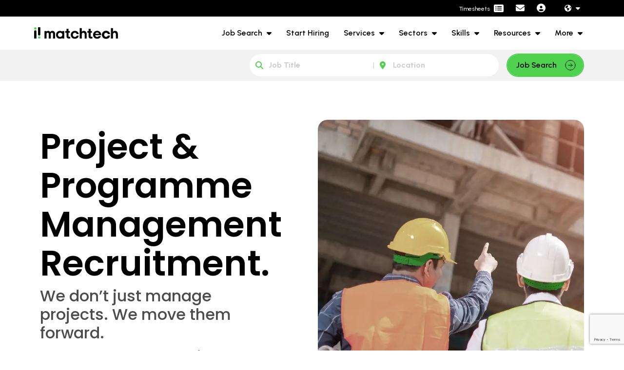

--- FILE ---
content_type: text/html
request_url: https://www.matchtech.com/skills/engineering-recruitment/project-and-programme-management-recruitment/
body_size: 58425
content:
<!DOCTYPE html><html lang="en-GB"><head>
        <meta charset="utf-8">
        <meta name="viewport" content="width=device-width, initial-scale=1, shrink-to-fit=no">
        <link rel="icon" type="image/png" sizes="32x32" href="/img/favicon/favicon-32x32.png" loading="lazy">
        <link rel="icon" type="image/png" sizes="16x16" href="/img/favicon/favicon-16x16.png" loading="lazy">
        <meta name="application-name" content="&nbsp;">
        <meta name="msapplication-TileColor" content="#FFFFFF">
        <title>Project &amp; Programme Management Jobs in Engineering | Matchtech</title>
        <meta property="og:type" content="website">
        <meta property="og:title" content="Project &amp; Programme Management Jobs in Engineering | Matchtech"> 
        <meta property="og:description" content="Discover top engineering project management jobs and programmes. Let us connect you with expert problem-solvers ready to drive change.
">
        <meta property="og:image" content="https://www.matchtech.com/uploads/matchtech-og.webp">
        <meta property="og:image:alt" content="">
        <meta property="og:image:secure_url" content="https://www.matchtech.com/uploads/matchtech-og.webp">
        <meta property="og:image:alt" content="vsmModulesLite">
        <meta property="og:url" content="https://www.matchtech.com">
     
        <meta name="twitter:card" content="summary">
        <meta name="twitter:site" content="https://www.matchtech.com">
        <meta name="twitter:title" content="Project &amp; Programme Management Jobs in Engineering | Matchtech">
        <meta name="twitter:creator" content="@venndigital">
        <meta name="twitter:description" content="Discover top engineering project management jobs and programmes. Let us connect you with expert problem-solvers ready to drive change.
">
        <meta name="twitter:image" content="https://www.matchtech.com/uploads/matchtech-og.webp">
        <meta name="twitter:image:alt" content="Project &amp; Programme Management Jobs in Engineering | Matchtech">
        <meta name="description" content="Discover top engineering project management jobs and programmes. Let us connect you with expert problem-solvers ready to drive change.
"><meta name="keywords" content="engineering project management jobs
">
        <link rel="preconnect" href="https://cdn.jsdelivr.net">
<link rel="preconnect" href="https://cdn.wearevennture.co.uk">
<link rel="preconnect" href="https://fonts.googleapis.com">
<link rel="preconnect" href="https://fonts.gstatic.com" crossorigin="">
<script>
document.addEventListener("DOMContentLoaded",(function(){!function(){const e=document.querySelector(".main").firstElementChild;["vsm-hero-slider","vsm-default-single-media-hero","vsm-default-internal-hero","vsm-default-internal-profile-hero","vsm-form-hero"].some((t=>e.classList.contains(t)))&&document.querySelector(".vsm-top").classList.add("switch-fixed")}()}));
    </script>
    <!-- CSS framework -->
<link rel="preload" href="https://fonts.googleapis.com/css2?family=Archivo:ital,wght@0,100..900;1,100..900&amp;family=Inter:ital,opsz,wght@0,14..32,100..900;1,14..32,100..900&amp;display=swap" as="style" onload="this.onload=null;this.rel='stylesheet'">
<noscript>
  <link rel="stylesheet" href="https://fonts.googleapis.com/css2?family=Archivo:ital,wght@0,100..900;1,100..900&amp;family=Inter:ital,opsz,wght@0,14..32,100..900;1,14..32,100..900&amp;display=swap">
</noscript>
<link rel="preload" href="https://cdn.wearevennture.co.uk/cdn/common/css/vsm.min.css" as="style">
<link rel="preload" href="https://cdn.jsdelivr.net/npm/bootstrap@5.3.8/dist/css/bootstrap.min.css" as="style">
<link rel="preload" href="/content/theme.css" as="style">
<link href="https://cdn.jsdelivr.net/npm/bootstrap@5.3.8/dist/css/bootstrap.min.css" rel="stylesheet" integrity="sha384-sRIl4kxILFvY47J16cr9ZwB07vP4J8+LH7qKQnuqkuIAvNWLzeN8tE5YBujZqJLB" crossorigin="anonymous">
<style>
    header{position:sticky;top:0;z-index:99}.vsm-top{position:sticky;width:100%;top:0;transform:translateY(0);transition:top 800ms ease;transition:transform 800ms ease;z-index:99}.vsm-top.hidden{transform:translateY(-100%)}.vsm-top.switch-fixed{position:fixed}.vsm-top.switch-fixed .navigation .primary-nav ul li a{color:rgba(var(--vsm-white),1)}.vsm-top.switch-fixed .navigation .primary-nav ul li.dropdown>a:after{color:rgba(var(--vsm-white),1)}.vsm-top.switch-fixed .navigation .primary-nav ul li.meganav>a:after{color:rgba(var(--vsm-white),1)}.vsm-top.switch-fixed .navigation .more-nav ul li a{color:rgba(var(--vsm-white),1)}.vsm-top.switch-fixed .navigation .more-nav ul li .burger-menu span{background:rgba(var(--vsm-white),1)}.vsm-top.switch-fixed .navigation .more-nav ul li .burger-menu span::before,.vsm-top.switch-fixed .navigation .more-nav ul li .burger-menu span:after{background:rgba(var(--vsm-white),1)}.vsm-top.switch-fixed .navigation .brand .logo-1{display:block}.vsm-top.switch-fixed .navigation .brand .logo-2{display:none}@media (min-width:1024px){.vsm-top{background:#fff0;box-shadow:0 0 0 0 #fff0}}.vsm-top.fixed{background:rgba(var(--vsm-white),1);box-shadow:0 0 1.875rem 0 rgb(0 0 0 / .05);position:fixed}.vsm-top.fixed .navigation .primary-nav ul li a{color:rgba(var(--vsm-black),1)}.vsm-top.fixed .navigation .primary-nav ul li.dropdown>a:after{color:rgba(var(--vsm-black),1)}.vsm-top.fixed .navigation .primary-nav ul li.meganav>a:after{color:rgba(var(--vsm-black),1)}.vsm-top.fixed .navigation .more-nav ul li a{color:rgba(var(--vsm-black),1)}.vsm-top.fixed .navigation .more-nav ul li .burger-menu span{background:rgba(var(--vsm-black),1)}.vsm-top.fixed .navigation .more-nav ul li .burger-menu span:before,.vsm-top.fixed .navigation .more-nav ul li .burger-menu span:after{background:rgba(var(--vsm-black),1)}.vsm-top.fixed .navigation .brand .logo-1{display:none}.vsm-top.fixed .navigation .brand .logo-2{display:block}@media (min-width:1024px){.vsm-top.fixed .navigation .brand .logo-1{display:none}.vsm-top.fixed .navigation .brand .logo-2{display:block}}.vsm-top .signed-in-bar{background:rgba(var(--vsm-black),1);display:flex;padding:.625rem 0}.vsm-top .signed-in-bar .signed-as{font-size:14px;font-size:.875rem}.vsm-top .signed-in-bar .signed-as a:hover{color:rgba(var(--vsm-white),1)}.vsm-top .signed-in-bar .media{margin:0 .625rem;width:2.813rem;height:2.813rem;overflow:hidden;border-radius:100em;position:relative}.vsm-top .signed-in-bar .media img{position:absolute;top:0;left:0;width:100%;height:100%;object-fit:cover;z-index:1;border-radius:50%;overflow:hidden}.vsm-top .signed-in-bar .media[data-initials]:before{background:rgba(var(--vsm-primary-colour),1);color:rgba(var(--vsm-white),1);opacity:1;content:attr(data-initials);display:inline-block;font-weight:600;border-radius:50%;vertical-align:middle;margin-right:0;width:2.813rem;height:2.813rem;line-height:2.813rem;text-align:center;font-size:12px;font-size:.75rem}.vsm-top .signed-in-bar .sign-out-btn{width:2.813rem;height:2.813rem;overflow:hidden;border-radius:100em;background:rgba(var(--vsm-primary-colour),1);color:rgba(var(--vsm-white),1);display:flex;justify-content:center;align-items:center;text-decoration:none}.vsm-top .signed-in-bar .sign-out-btn i{color:rgba(var(--vsm-white),1)}.vsm-top .navigation{padding:.938rem 0}.vsm-top .navigation>.container>.row>.col-auto{z-index:1}.vsm-top .navigation .brand .logo-1{display:none}.vsm-top .navigation .brand .logo-2{display:block}@media (min-width:1024px){.vsm-top .navigation .brand .logo-1{display:none}.vsm-top .navigation .brand .logo-2{display:block}}.vsm-top .navigation .nowrap{flex-wrap:nowrap}.vsm-top .navigation .d-flex{flex:1 0 auto;width:auto;justify-content:flex-end}@media (min-width:768px){.vsm-top .navigation .d-flex{width:auto}}@media (min-width:1024px){.vsm-top .navigation .d-flex{justify-content:space-between}}.vsm-top .navigation ul{list-style:none;margin:0;padding:0;display:flex}.vsm-top .navigation .brand{display:block}.vsm-top .navigation .brand img{height:1.563rem}@media (min-width:1024px){.vsm-top .navigation .brand img{height:3.125rem}}.vsm-top .navigation .primary-nav{display:flex;align-items:center;flex:1 0 auto}@media (min-width:768px){.vsm-top .navigation .primary-nav{width:auto}}.vsm-top .navigation .primary-nav nav{display:none}@media (min-width:1024px){.vsm-top .navigation .primary-nav nav{display:flex;flex:1 0 auto;width:auto}}.vsm-top .navigation .primary-nav ul li a{display:block;padding:.875rem .938rem;text-decoration:none;font-size:14px;font-size:.875rem;font-weight:500;color:rgba(var(--vsm-black),1)}.vsm-top .navigation .primary-nav ul li a:hover{color:rgba(var(--vsm-primary-colour),1)}.vsm-top .navigation .primary-nav ul li.dropdown>a{position:relative}.vsm-top .navigation .primary-nav ul li.dropdown>a:after{content:"\f0dd";font-weight:900;font-family:"Font Awesome 5 Free";-moz-osx-font-smoothing:grayscale;-webkit-font-smoothing:antialiased;display:inline-block;font-style:normal;font-variant:normal;text-rendering:auto;line-height:1;color:rgba(var(--vsm-black),1);margin-left:.313rem;position:relative;top:-2px}.vsm-top .navigation .primary-nav ul li.dropdown:hover{background:rgba(var(--vsm-white),1);box-shadow:0 -.625rem 1.875rem 0 rgb(0 0 0 / .05);border-top-left-radius:.313rem;border-top-right-radius:.313rem}.vsm-top .navigation .primary-nav ul li.dropdown:hover>a{color:rgba(var(--vsm-primary-colour),1)}.vsm-top .navigation .primary-nav ul li.dropdown:hover>a:after{color:rgba(var(--vsm-primary-colour),1)}.vsm-top .navigation .primary-nav ul li.dropdown:hover ul{display:block;background:rgba(var(--vsm-white),1);box-shadow:0 1.875rem 1.875rem 0 rgb(0 0 0 / .05);border-radius:.313rem;border-top-left-radius:0}.vsm-top .navigation .primary-nav ul li.dropdown:hover ul li a{padding:.625rem 1.25rem;font-size:14px;font-size:.875rem;font-weight:500;color:rgba(var(--vsm-black),1)}.vsm-top .navigation .primary-nav ul li.dropdown:hover ul li:hover{background:rgba(var(--vsm-primary-colour),.05)}.vsm-top .navigation .primary-nav ul li.dropdown:hover ul li:hover a{color:rgba(var(--vsm-primary-colour),1)}.vsm-top .navigation .primary-nav ul li.dropdown:hover ul li:hover a:after{color:rgba(var(--vsm-primary-colour),1)}.vsm-top .navigation .primary-nav ul li.meganav>a{position:relative}.vsm-top .navigation .primary-nav ul li.meganav>a:after{content:"\f0dd";font-weight:900;font-family:"Font Awesome 5 Free";-moz-osx-font-smoothing:grayscale;-webkit-font-smoothing:antialiased;display:inline-block;font-style:normal;font-variant:normal;text-rendering:auto;line-height:1;color:rgba(var(--vsm-black),1);margin-left:.313rem;position:relative;top:-2px}.vsm-top .navigation .primary-nav ul li.meganav:hover{background:rgba(var(--vsm-white),1);box-shadow:0 -.625rem 1.875rem 0 rgb(0 0 0 / .05);border-top-left-radius:.313rem;border-top-right-radius:.313rem}.vsm-top .navigation .primary-nav ul li.meganav:hover>a{color:rgba(var(--vsm-primary-colour),1)}.vsm-top .navigation .primary-nav ul li.meganav:hover>a:after{color:rgba(var(--vsm-primary-colour),1)}.vsm-top .navigation .primary-nav ul li.meganav:hover .mega-menu{display:block}.vsm-top .navigation .primary-nav ul li ul{display:none;position:absolute;width:21em}.vsm-top .navigation .primary-nav .mega-menu{position:absolute;display:none;width:100%;left:0;background:rgba(var(--vsm-white),1);box-shadow:0 1.875rem 1.875rem 0 rgb(0 0 0 / .05)}.vsm-top .navigation .primary-nav .mega-menu .container{padding:2.5rem 1.25rem}.vsm-top .navigation .primary-nav .mega-menu .col{flex:0 0 auto}.vsm-top .navigation .primary-nav .mega-menu .col:nth-child(1){width:25%;border-right:.063rem solid rgb(0 0 0 / .1)}.vsm-top .navigation .primary-nav .mega-menu .col:nth-child(2){width:50%;border-right:.063rem solid rgb(0 0 0 / .1)}.vsm-top .navigation .primary-nav .mega-menu .col:nth-child(3){width:25%}.vsm-top .navigation .primary-nav .mega-menu h4{font-size:16px;font-size:1rem;font-weight:600;margin-bottom:.75rem}.vsm-top .navigation .primary-nav .mega-menu h4 a{color:rgba(var(--vsm-black),1);font-size:16px;font-size:1rem;font-weight:600;margin-bottom:.75rem;padding:0}.vsm-top .navigation .primary-nav .mega-menu nav{display:grid;grid-auto-flow:column;grid-template-rows:repeat(3,auto)}.vsm-top .navigation .primary-nav .mega-menu nav a{display:block;padding:.625rem}.vsm-top .navigation .primary-nav .mega-menu nav a:hover{background:rgba(var(--vsm-primary-colour),.05)}.vsm-top .navigation .primary-nav .mega-menu nav a:hover h5{color:rgba(var(--vsm-primary-colour),1)}.vsm-top .navigation .primary-nav .mega-menu nav a:hover a{color:rgba(var(--vsm-body-copy-colour),1)}.vsm-top .navigation .primary-nav .mega-menu nav a h5{font-size:16px;font-size:1rem;font-weight:500;color:rgba(var(--vsm-black),1)}.vsm-top .navigation .primary-nav .mega-menu nav a p{font-size:13px;font-size:.8125rem;color:rgba(var(--vsm-body-copy-colour),1)}.vsm-top .navigation .form-holder{width:100%;transition:800ms all ease-in-out}.vsm-top .navigation .search-bar{display:none;flex:1 0 auto;align-items:center}.vsm-top .navigation .search-bar .btn{border-top-right-radius:.25rem;border-bottom-right-radius:.25rem;padding:5px .938rem}.vsm-top .navigation .field{position:relative;border-radius:0}.vsm-top .navigation .field select{background-image:none;border-radius:0}.vsm-top .navigation .field:before{pointer-events:none;content:"\f107";font-weight:900;font-family:"Font Awesome 5 Free";-moz-osx-font-smoothing:grayscale;-webkit-font-smoothing:antialiased;display:inline-block;font-style:normal;font-variant:normal;text-rendering:auto;line-height:1;color:rgba(var(--vsm-primary-colour),1);position:absolute;top:.75rem;right:.938rem}.vsm-top .navigation .more-nav{display:flex;align-items:center;flex:0 0 auto;width:auto}@media (min-width:1024px){.vsm-top .navigation .more-nav{width:auto}}.vsm-top .navigation .more-nav nav{display:flex;align-items:center;width:100%}@media (min-width:1024px){.vsm-top .navigation .more-nav nav{width:auto}}.vsm-top .navigation .more-nav ul{display:flex;align-items:center}.vsm-top .navigation .more-nav ul li{margin:0 0 0 1.563rem;display:none}@media (min-width:768px){.vsm-top .navigation .more-nav ul li{display:block}}.vsm-top .navigation .more-nav ul li:nth-child(1){display:block}.vsm-top .navigation .more-nav ul li:nth-child(2){display:block}.vsm-top .navigation .more-nav ul li:nth-child(3){display:block}.vsm-top .navigation .more-nav ul li:nth-child(4){display:block}.vsm-top .navigation .more-nav ul li:nth-child(5){display:block}.vsm-top .navigation .more-nav ul li a{color:rgba(var(--vsm-black),1);font-size:18px;font-size:1.125rem}.vsm-top .navigation .more-nav ul li a:hover{color:rgba(var(--vsm-primary-colour),1)}.vsm-top .navigation .more-nav ul li.mobile{display:block;margin-left:.325rem}@media (min-width:1024px){.vsm-top .navigation .more-nav ul li.mobile{display:none}}.vsm-top .navigation .more-nav ul li.lang .toggle-drop{margin:0 8px;position:relative}.vsm-top .navigation .more-nav ul li.lang .toggle-drop span{display:block;padding:3px 0;font-size:14px;font-size:.875rem;font-weight:600;color:rgba(var(--vsm-black),1)}.vsm-top .navigation .more-nav ul li.lang .toggle-drop span img{display:inline-block;width:100%;max-width:20px}.vsm-top .navigation .more-nav ul li.lang .toggle-drop span span{display:inline-block;padding:3px 6px}.vsm-top .navigation .more-nav ul li.lang .toggle-drop span i{color:rgba(var(--vsm-black),1)}.vsm-top .navigation .more-nav ul li.lang .toggle-drop .menu-dropdown{display:none;position:absolute;background:rgba(var(--vsm-white),1);box-shadow:0 1.875rem 1.875rem 0 rgb(0 0 0 / .05);left:0;width:8rem;border-bottom-left-radius:.313rem;border-bottom-right-radius:.313rem;border-top-right-radius:.313rem;border:1px solid rgb(0 0 0 / .05)}.vsm-top .navigation .more-nav ul li.lang .toggle-drop .menu-dropdown ul{flex-direction:column;align-items:flex-start}.vsm-top .navigation .more-nav ul li.lang .toggle-drop .menu-dropdown ul li{margin:0;width:100%}.vsm-top .navigation .more-nav ul li.lang .toggle-drop .menu-dropdown ul li a{padding:.3125rem .625rem;font-size:14px;font-size:.875rem;font-weight:600;text-decoration:none;border-bottom:1px solid rgb(0 0 0 / .05);display:block;width:100%}.vsm-top .navigation .more-nav ul li.lang .toggle-drop .menu-dropdown ul li a img{display:inline-block;width:100%;max-width:20px}.vsm-top .navigation .more-nav ul li.lang .toggle-drop .menu-dropdown ul li a span{display:inline-block}.vsm-top .navigation .more-nav ul li.lang .toggle-drop:hover{border-top-left-radius:.313rem;border-top-right-radius:.313rem;box-shadow:.175rem 0 .875rem 0 rgb(0 0 0 / .15)}.vsm-top .navigation .more-nav ul li.lang .toggle-drop:hover span{position:relative;color:rgba(var(--vsm-primary-colour),1)}.vsm-top .navigation .more-nav ul li.lang .toggle-drop:hover span:after{content:"";background:rgba(var(--vsm-white),1);width:100%;height:1px;position:absolute;bottom:-1px;left:0;z-index:1}.vsm-top .navigation .more-nav ul li.lang .toggle-drop:hover span i{color:rgba(var(--vsm-primary-colour),1)}.vsm-top .navigation .more-nav ul li.lang .toggle-drop:hover .menu-dropdown{display:block}.vsm-top .navigation .burger-menu{background:#fff0;width:3.125rem;height:3.5rem;display:flex;align-items:center;padding:.625rem .938rem;cursor:pointer}.vsm-top .navigation .burger-menu span{background:rgba(var(--vsm-black),1);width:100%;height:.188rem;display:block;position:relative}.vsm-top .navigation .burger-menu span:before{content:"";display:block;position:absolute;background:rgba(var(--vsm-black),1);width:100%;height:.188rem;top:-.375rem}.vsm-top .navigation .burger-menu span:after{content:"";display:block;position:absolute;background:rgba(var(--vsm-black),1);width:100%;height:.188rem;top:.375rem}.vsm-top .navigation .burger-menu:hover span{background:rgba(var(--vsm-primary-colour),1)}.vsm-top .navigation .burger-menu:hover span:before,.vsm-top .navigation .burger-menu:hover span:after{background:rgba(var(--vsm-primary-colour),1)}.vsm-top .navigation.search-open{background:rgba(var(--vsm-white),1)}.vsm-top .navigation.search-open .brand .logo-1{display:none}.vsm-top .navigation.search-open .brand .logo-2{display:block}.vsm-top .navigation.search-open .d-flex{flex:1 0 0%}.vsm-top .navigation.search-open .d-flex .primary-nav{flex:1 0 0%}@media (min-width:768px){.vsm-top .navigation.search-open .d-flex{flex:1 0 auto}.vsm-top .navigation.search-open .d-flex .primary-nav{flex:1 0 auto}}.vsm-top .navigation.search-open .primary-nav nav{display:none}.vsm-top .navigation.search-open .search-bar{display:flex;max-width:100%}@media (min-width:768px){.vsm-top .navigation.search-open .search-bar{max-width:100%}}.vsm-top .navigation.search-open .search-bar select{max-width:7.5rem}@media (min-width:768px){.vsm-top .navigation.search-open .search-bar select{max-width:100%}}.vsm-top .navigation.search-open .more-nav nav li{display:none}.vsm-top .navigation.search-open .more-nav nav li.search-bar-btn{display:block;margin:0 .938rem 0 1.563rem}.vsm-top .navigation.search-open .more-nav nav li.search-bar-btn a{color:rgba(var(--vsm-primary-colour),1)}.vsm-top .navigation.search-open .more-nav nav li.search-bar-btn i:before{content:"\f00d"}.vsm-top .navigation.responsive-links .primary-nav>nav{display:none;width:100%!important;overflow:visible}@media (min-width:992px){.vsm-top .navigation.responsive-links .primary-nav>nav{display:flex;flex:1 0 auto;width:auto}}.vsm-top .navigation.responsive-links .primary-nav>nav ul.displayed-nav{width:100%}.vsm-top .navigation.responsive-links .primary-nav>nav ul.displayed-nav>li{width:auto;white-space:nowrap}.vsm-top .navigation.responsive-links .primary-nav>nav ul.displayed-nav>li.hide{display:none;width:0}.vsm-top .navigation.responsive-links .primary-nav>nav ul.displayed-nav>li.display{display:block;width:auto}.vsm-top .navigation.responsive-links .primary-nav>nav ul.displayed-nav>li .mega-menu{white-space:normal}.vsm-top .navigation.responsive-links .primary-nav>nav ul.more-nav li{position:relative}.vsm-top .navigation.responsive-links .primary-nav>nav ul.more-nav li span{cursor:pointer;font-size:14px;font-size:.875rem;text-decoration:none;color:rgba(var(--vsm-black),.5);font-weight:500;display:block;padding:.625rem}.vsm-top .navigation.responsive-links .primary-nav>nav ul.more-nav li span:hover{color:rgba(var(--vsm-black),1)}.vsm-top .navigation.responsive-links .primary-nav>nav ul.more-nav li span i{margin-left:.25rem;color:rgba(var(--vsm-primary-colour),1)}.vsm-top .navigation.responsive-links .primary-nav>nav ul.more-nav li .submenu{display:none;position:absolute;right:0;padding:.625rem;list-style:none;background:rgba(var(--vsm-white),1);box-shadow:0 .625rem 1.875rem 0 rgb(0 0 0 / .05);border-radius:.313rem;border-top-right-radius:0;width:10rem;font-size:14px;font-size:.875rem}.vsm-top .navigation.responsive-links .primary-nav>nav ul.more-nav li .submenu li a{text-decoration:none;color:rgba(var(--vsm-black),.5);display:block;font-weight:500;padding:.325rem 0}.vsm-top .navigation.responsive-links .primary-nav>nav ul.more-nav li .submenu li a:hover{color:rgba(var(--vsm-black),1)}.vsm-top .navigation.responsive-links .primary-nav>nav ul.more-nav:hover li span{background:rgba(var(--vsm-white),1);box-shadow:0 -.625rem 1.875rem 0 rgb(0 0 0 / .05);border-top-left-radius:.313rem;border-top-right-radius:.313rem}.vsm-top .navigation.responsive-links .primary-nav>nav ul.more-nav:hover li .submenu{display:block}.vsm-top .navigation .more-nav nav ul li a{position:relative}.vsm-top .navigation .more-nav nav ul li a .tooltip{position:absolute;display:block;background:rgba(var(--vsm-primary-colour),1);border-radius:.25rem;padding:.125rem .3125rem;font-size:12px;font-size:.75rem;color:rgba(var(--vsm-white),.9);white-space:nowrap;left:50%;transform:translateX(-50%);text-align:center}.vsm-top .navigation .more-nav nav ul li a:hover .tooltip{opacity:1}.vsm-top .navigation.search-open .more-nav nav ul li a:hover .tooltip{opacity:0}.vsm-top .notification-bar{background:rgba(var(--vsm-primary-colour),1);padding:.625rem 0}.vsm-top .notification-bar .col-auto{display:flex;align-items:center}.vsm-top .notification-bar .col-auto .rte{margin-right:1.25rem;color:rgba(var(--vsm-white),1);font-size:14px;font-size:.875rem}.vsm-top .notification-bar .col-auto .rte p,.vsm-top .notification-bar .col-auto .rte a,.vsm-top .notification-bar .col-auto .rte li,.vsm-top .notification-bar .col-auto .rte h1,.vsm-top .notification-bar .col-auto .rte h2,.vsm-top .notification-bar .col-auto .rte h3,.vsm-top .notification-bar .col-auto .rte h4,.vsm-top .notification-bar .col-auto .rte h5,.vsm-top .notification-bar .col-auto .rte h6{color:rgba(var(--vsm-white),1);line-height:1.2}.vsm-top .notification-bar .col-auto .rte p,.vsm-top .notification-bar .col-auto .rte a{font-size:14px;font-size:.875rem;margin:.3125rem 0}.vsm-top .notification-bar .col-auto .rte a{text-decoration:underline;font-weight:700;white-space:nowrap}.vsm-top .notification-bar .col-auto .rte a:hover{text-decoration:none}.vsm-top .notification-bar .col-auto .btn{padding:.4375rem 1.25rem;background:rgba(var(--vsm-white),0);border:1px solid rgba(var(--vsm-white),1);line-height:1;font-size:12px;font-size:.75rem}.vsm-top .notification-bar .col-auto .btn span{font-size:12px;font-size:.75rem}.vsm-top .notification-bar .col-auto .btn:hover{background:rgba(var(--vsm-white),1);border:1px solid rgba(var(--vsm-white),1)}.vsm-top .notification-bar .col-auto .btn:hover span{color:rgba(var(--vsm-primary-colour),1)}
    .mobile-image, .vsm-default-internal-hero{max-height:600px;} 
    @media (max-width: 480px) {
        .vsm-hero-slider .image, .vsm-hero-slider video {max-height: 800px; overflow: hidden;}
        .mobile-image, .vsm-default-internal-hero{height:472.8px!important;} 
        p,h1,h2,h3,h4,h5,span{transition:none!important; transform: none!important;
    }
    .main{height:auto;}
    
    }
    
</style>
<!-- VSM framework -->
<link rel="stylesheet" href="https://cdn.wearevennture.co.uk/cdn/common/css/vsm.min.css" type="text/css">
<link rel="stylesheet" href="/content/theme.css">
<!-- Icon fonts -->
<link rel="preload" href="https://cdn.wearevennture.co.uk/cdn/common/css/all.min.css" as="style" onload="this.onload=null;this.rel='stylesheet'" type="text/css" crossorigin="anonymous">
<noscript>
    <link rel="stylesheet" href="https://cdn.wearevennture.co.uk/cdn/common/css/all.min.css" type="text/css" crossorigin="anonymous">
</noscript>
        
        <link rel="stylesheet" href="/content/datepicker.minimal.css">
        
        <link rel="canonical" href="https://www.matchtech.com/skills/engineering-recruitment/project-and-programme-management-recruitment/"><script type="application/ld+json">
{
  "@context": "https://schema.org",
  "@type": "FAQPage",
  "mainEntity": [
    {
      "@type": "Question",
      "name": "Are recruitment agencies free for job seekers?",
      "acceptedAnswer": {
        "@type": "Answer",
        "text": "Absolutely, not a penny. Employers cover the cost to find top talent like you. Whether you’re after a contract or permanent role in project or programme management, our support is completely free."
      }
    },
    {
      "@type": "Question",
      "name": "What types of jobs do you specialise in?",
      "acceptedAnswer": {
        "@type": "Answer",
        "text": "Project and programme management is our thing. From project managers and schedulers to PMO leads and cost engineers - we place people who plan, lead, and deliver across sectors like Infrastructure, Energy, Rail, Defence, and more."
      }
    },
    {
      "@type": "Question",
      "name": "How long will it take to find a job?",
      "acceptedAnswer": {
        "@type": "Answer",
        "text": "It depends on your experience and the market, but we move fast. With decades of industry insight and direct lines to the UK’s biggest employers, we get your CV in front of the right people — quickly."
      }
    },
    {
      "@type": "Question",
      "name": "What is the registration process like?",
      "acceptedAnswer": {
        "@type": "Answer",
        "text": "Simple and personal. We’ll chat through your experience, goals, and what you’re looking for. Then we’ll match you with roles that fit your skills and ambitions — no time wasted."
      }
    },
    {
      "@type": "Question",
      "name": "Can I get help with interview preparation or CV advice?",
      "acceptedAnswer": {
        "@type": "Answer",
        "text": "Definitely. We know what hiring managers want, and we’ll make sure you’re ready. From CV tips to interview coaching, we’ve got your back."
      }
    },
    {
      "@type": "Question",
      "name": "What makes your engineering candidates stand out?",
      "acceptedAnswer": {
        "@type": "Answer",
        "text": "Our candidates combine technical expertise with real-world impact. From concept to commissioning, we work with professionals who drive innovation and deliver results."
      }
    },
    {
      "@type": "Question",
      "name": "Which sectors do your engineering professionals support?",
      "acceptedAnswer": {
        "@type": "Answer",
        "text": "We recruit across Aerospace, Automotive, Defence, Energy, Infrastructure, Manufacturing, Marine, Rail, and Technology—matching talent to the sector’s evolving needs."
      }
    },
    {
      "@type": "Question",
      "name": "Can you support large-scale or multi-site engineering projects?",
      "acceptedAnswer": {
        "@type": "Answer",
        "text": "Yes. Whether you need a single specialist or a full project team, we have the scale and insight to support complex, multi-site operations."
      }
    },
    {
      "@type": "Question",
      "name": "How quickly can you fill an engineering vacancy?",
      "acceptedAnswer": {
        "@type": "Answer",
        "text": "We maintain an active network of pre-qualified professionals, enabling us to respond quickly to urgent requirements while ensuring the right cultural and technical fit."
      }
    },
    {
      "@type": "Question",
      "name": "How do I submit a vacancy?",
      "acceptedAnswer": {
        "@type": "Answer",
        "text": "You can use the “Looking to hire?” feature on our site or contact one of our specialist consultants directly. We’ll take care of the rest."
      }
    }
  ]
}
</script><!-- Google Tag Manager -->
<script>(function(w,d,s,l,i){w[l]=w[l]||[];w[l].push({'gtm.start':
new Date().getTime(),event:'gtm.js'});var f=d.getElementsByTagName(s)[0],
j=d.createElement(s),dl=l!='dataLayer'?'&l='+l:'';j.async=true;j.src=
'https://www.googletagmanager.com/gtm.js?id='+i+dl;f.parentNode.insertBefore(j,f);
})(window,document,'script','dataLayer','GTM-MGNLVF');</script>
<!-- End Google Tag Manager -->
    <meta name="referrer" content="unsafe-url"></head>
    <body class=" anim-fade-up">
        <div class="content-wrapper">
            
<!-- (Layout) VSM Default Top -->
<header class="default-top-layout">
    <div class="vsm-top" data-section="vsm-default-top">
        
        
        <div class="signed-in-bar ajax-loggedin" style="display:none">
    <div class="container">
        <div class="row justify-content-end">
            <div class="col-auto align-items-center d-flex justify-content-center">
                <span class="signed-as">
                    Signed in as <a href="" class="ajax-loggedin-name ajax-loggedin-dashboardUrl"></a>
                </span>
                <div class="media ajax-loggedin-initials" data-initials="">
                    <img alt="placeholder" width="20px" height="20px" decoding="sync" class="ajax-loggedin-image">
                </div>
                <a href="" class="sign-out-btn" onclick="(function(event){ event.preventDefault(); document.getElementById('logout-form').submit(); return false; })(event)">
                    <i class="fas fa-sign-out-alt"></i>
                </a>
                <form action="/candidate/logout/" method="post" id="logout-form" style="display:none;"></form>
            </div>
        </div>
    </div>
</div>
        <div class="navigation">
            <div class="top-nav w-100">
                <div class="container d-flex justify-content-end">
                     <div class="more-nav">
                            <nav aria-label="additional nav actions">
                                <ul>
                                
                                    
<li data-type="CONTRACTORPORTAL2">
    <a class="d-flex align-items-center" target="_blank" href="https://customerportal.matchtech.com/login/auth" aria-label="Contractor Portal">
        <span class="me-2 text-white d-block" style="font-size: 0.75rem">Timesheets</span>
        <i class="fa-solid fa-rectangle-list"></i>
    </a>
</li>
<li data-type="QUICKCONTACT3">
    <a class="d-flex d-md-block" href="/contact-us/" aria-label="Contact Page">
        <i class="fas fa-envelope"></i>
        <div class="tooltip">Contact</div>
    </a>
</li>
    
    <li data-type="SHOWDASHBOARD1" class="ajax-login" data-loginurl="/login/" data-candidatelink="/dashboard/" aria-label="Candidate Log In">
        <div class="tooltip">My account</div>
    </li>
    
                                    <li class="lang">
                                        <div class="toggle-drop">
    <span>
        <span>
            <i class="fas fa-globe-americas"></i>
        </span> 
        <i class="fas fa-caret-down"></i>
    </span>
    <div class="menu-dropdown">
        <ul>
            
	        <li>
	            <a href="/es/">
	                <img src="https://sitescdn.wearevennture.co.uk/public/matchtech/assets/spain-flag.svg" alt="country-icon ESP">
	                <span class="ms-2">ESP</span>
	            </a>
	        </li>
	        
	        <li>
	            <a href="/pt/">
	                <img src="https://sitescdn.wearevennture.co.uk/public/matchtech/assets/portugal-flag.webp" alt="country-icon PT">
	                <span class="ms-2">PT</span>
	            </a>
	        </li>
	        
	        <li>
	            <a href="/ca/">
	                <img src="https://sitescdn.wearevennture.co.uk/public/matchtech/assets/canada-flag.webp" alt="country-icon CA">
	                <span class="ms-2">CA</span>
	            </a>
	        </li>
	        
	        <li>
	            <a href="/us/">
	                <img src="https://sitescdn.wearevennture.co.uk/public/matchtech/assets/usa-flag.webp" alt="country-icon US">
	                <span class="ms-2">US</span>
	            </a>
	        </li>
	        
        </ul>
    </div>
</div>
                                    </li>
                                    
                                </ul>
                            </nav>
                        </div>
                </div>
            </div>
            <div class="container main-nav">
                
                <div class="row align-items-center justify-content-between nowrap">
                    <div class="col-auto">
                        <a href="/" class="brand" aria-label="Branded Logo - Clicks to home page">
    <img style="width: auto" width="200" height="100" decoding="sync" src="https://sitescdn.wearevennture.co.uk/public/matchtech/assets/matchtech-logo.svg" class="logo-1" alt="Branded Logo" fetchpriority="high" loading="eager">
    <img style="width: auto" width="200" height="100" decoding="sync" src="https://sitescdn.wearevennture.co.uk/public/matchtech/assets/matchtech-logo.svg" class="logo-2" alt="Branded Logo" fetchpriority="high" loading="eager">
</a>
                    </div>
                    <div class="col d-flex">
                        <div class="primary-nav">
                            <nav aria-label="Main desktop navigation"> 
                                <ul>
                                    
<li class="meganav" data-navtype="TABBEDCOLUMNS">
    <a style="" href="/job-search/">
        Job Search
    </a>
    <div class="mega-menu">
        <div class="container">
            <div class="row">
                <div class="sm-heading text-white">
                    Job Search
                </div>
                <div class="col-md-6 w-100">
                    <div class="list">
                        <nav>
                            
                            <a href="/job-search/" data-sublist="">
                                <span>
                                    Browse Jobs
                                </span>
                            </a>
                            
                            <a href="/register/" data-sublist="">
                                <span>
                                    Register CV &amp; Build Profile
                                </span>
                            </a>
                            
                            <a href="/featured-partners/" data-sublist="sublist3">
                                <span>
                                    Featured Partners
                                </span>
                            </a>
                            
                            <a href="/featured-projects/" data-sublist="sublist4">
                                <span>
                                    Featured Projects
                                </span>
                            </a>
                            
                        </nav>
                    </div>
                    
                    <div class="sub-list" data-sublist-items="sublist1">
                        <div class="faux-title">
                            <a href="/job-search/">
                                Browse Jobs
                            </a>
                        </div>
                        <nav>
                            
                        </nav>
                    </div>
                    
                    <div class="sub-list" data-sublist-items="sublist2">
                        <div class="faux-title">
                            <a href="/register/">
                                Register CV &amp; Build Profile
                            </a>
                        </div>
                        <nav>
                            
                        </nav>
                    </div>
                    
                    <div class="sub-list" data-sublist-items="sublist3">
                        <div class="faux-title">
                            <a href="/featured-partners/">
                                Featured Partners
                            </a>
                        </div>
                        <nav>
                            
                            <a href="/featured-partners/bae-systems-skilled-trades/">
                                BAE Systems
                            </a>
                            
                            <a href="/featured-partners/bat/">
                                BAT
                            </a>
                            
                            <a href="/featured-partners/clancy/">
                                Clancy
                            </a>
                            
                            <a href="https://easyjet.matchtech.com">
                                easyJet
                            </a>
                            
                            <a href="https://ivc-evidensia.matchtech.com/">
                                IVC Evidensia
                            </a>
                            
                            <a href="https://leonardo.matchtech.com/">
                                Leonardo
                            </a>
                            
                            <a href="/featured-partners/nats/">
                                NATS
                            </a>
                            
                            <a href="/featured-partners/prysmian/">
                                Prysmian
                            </a>
                            
                            <a href="https://safran.matchtech.com/">
                                Safran
                            </a>
                            
                            <a href="/featured-partners/sweco/">
                                SWECO
                            </a>
                            
                        </nav>
                    </div>
                    
                    <div class="sub-list" data-sublist-items="sublist4">
                        <div class="faux-title">
                            <a href="/featured-projects/">
                                Featured Projects
                            </a>
                        </div>
                        <nav>
                            
                            <a href="/featured-projects/green-jobs/">
                                Green Jobs
                            </a>
                            
                            <a href="/featured-projects/lower-thames-crossing-jobs/">
                                Lower Thames Crossing
                            </a>
                            
                            <a href="/featured-projects/sizewell-c-jobs/">
                                Sizewell C
                            </a>
                            
                        </nav>
                    </div>
                    
                </div>
            </div>
        </div>
    </div>
</li>  
<li>
    <a href="/submit-vacancy/">
        Start Hiring
    </a>
</li>
<li class="meganav" data-navtype="TABBEDCOLUMNS">
    <a style="" href="/services/">
        Services
    </a>
    <div class="mega-menu">
        <div class="container">
            <div class="row">
                <div class="sm-heading text-white">
                    Services
                </div>
                <div class="col-md-6 w-100">
                    <div class="list">
                        <nav>
                            
                            <a href="/services/outsource/" data-sublist="sublist1">
                                <span>
                                    Outsource
                                </span>
                            </a>
                            
                            <a href="/services/solve/" data-sublist="sublist2">
                                <span>
                                    Solve
                                </span>
                            </a>
                            
                            <a href="/services/recruit/" data-sublist="sublist3">
                                <span>
                                    Recruit
                                </span>
                            </a>
                            
                        </nav>
                    </div>
                    
                    <div class="sub-list" data-sublist-items="sublist1">
                        <div class="faux-title">
                            <a href="/services/outsource/">
                                Outsource
                            </a>
                        </div>
                        <nav>
                            
                            <a href="/services/outsource/managed-service-programme/">
                                Managed Service Programme (MSP)
                            </a>
                            
                            <a href="/services/outsource/recruitment-process-outsourcing/">
                                Recruitment Process Outsourcing (RPO)
                            </a>
                            
                            <a href="/services/outsource/services-procurement-outsourcing/">
                                Services Procurement Outsourcing (SPO)
                            </a>
                            
                        </nav>
                    </div>
                    
                    <div class="sub-list" data-sublist-items="sublist2">
                        <div class="faux-title">
                            <a href="/services/solve/">
                                Solve
                            </a>
                        </div>
                        <nav>
                            
                            <a href="/services/solve/recruit-train-deploy/">
                                Recruit, Train, Deploy
                            </a>
                            
                            <a href="/services/solve/targeted-campaigns/">
                                Targeted Campaigns
                            </a>
                            
                            <a href="/services/solve/inclusive-recruitment/">
                                Inclusive Recruitment
                            </a>
                            
                        </nav>
                    </div>
                    
                    <div class="sub-list" data-sublist-items="sublist3">
                        <div class="faux-title">
                            <a href="/services/recruit/">
                                Recruit
                            </a>
                        </div>
                        <nav>
                            
                            <a href="/services/recruit/contract-and-temporary-recruitment/">
                                Contract &amp; Temporary Recruitment
                            </a>
                            
                            <a href="/services/recruit/permanent-recruitment/">
                                Permanent Recruitment
                            </a>
                            
                            <a href="/services/recruit/leadership-and-executive-search/">
                                Leadership &amp; Executive Search
                            </a>
                            
                        </nav>
                    </div>
                    
                </div>
            </div>
        </div>
    </div>
</li>  
<li class="meganav" data-navtype="TABBEDCOLUMNS">
    <a style="" href="/sectors/">
        Sectors
    </a>
    <div class="mega-menu">
        <div class="container">
            <div class="row">
                <div class="sm-heading text-white">
                    Sectors
                </div>
                <div class="col-md-6 w-100">
                    <div class="list">
                        <nav>
                            
                            <a href="/sectors/aerospace-recruitment/" data-sublist="sublist1">
                                <span>
                                    Aerospace
                                </span>
                            </a>
                            
                            <a href="/sectors/automotive-recruitment/" data-sublist="sublist2">
                                <span>
                                    Automotive
                                </span>
                            </a>
                            
                            <a href="/sectors/maritime-recruitment/" data-sublist="sublist3">
                                <span>
                                    Maritime
                                </span>
                            </a>
                            
                            <a href="/sectors/defence-and-security-recruitment/" data-sublist="sublist4">
                                <span>
                                    Defence &amp; Security
                                </span>
                            </a>
                            
                            <a href="/sectors/energy-recruitment/" data-sublist="sublist5">
                                <span>
                                    Energy
                                </span>
                            </a>
                            
                            <a href="/sectors/highways-recruitment/" data-sublist="sublist6">
                                <span>
                                    Highways
                                </span>
                            </a>
                            
                            <a href="/sectors/construction-recruitment/" data-sublist="sublist7">
                                <span>
                                    Construction
                                </span>
                            </a>
                            
                            <a href="/sectors/water-and-utilities-recruitment/" data-sublist="sublist8">
                                <span>
                                    Water &amp; Utilities
                                </span>
                            </a>
                            
                            <a href="/sectors/rail-recruitment/" data-sublist="sublist9">
                                <span>
                                    Rail
                                </span>
                            </a>
                            
                            <a href="/sectors/technology-recruitment/" data-sublist="sublist10">
                                <span>
                                    Technology
                                </span>
                            </a>
                            
                            <a href="/skills/professional-services-recruitment/" data-sublist="sublist11">
                                <span>
                                    Commercial &amp; Professional Services
                                </span>
                            </a>
                            
                        </nav>
                    </div>
                    
                    <div class="sub-list" data-sublist-items="sublist1">
                        <div class="faux-title">
                            <a href="/sectors/aerospace-recruitment/">
                                Aerospace
                            </a>
                        </div>
                        <nav>
                            
                            <a href="/sectors/aerospace-recruitment/space-recruitment/">
                                Space
                            </a>
                            
                            <a href="/sectors/aerospace-recruitment/drone-technologies-recruitment/">
                                Drone Technologies
                            </a>
                            
                            <a href="/sectors/aerospace-recruitment/oem-and-component-manufacturing-recruitment/">
                                OEM &amp; Component Manufacturing
                            </a>
                            
                            <a href="/sectors/aerospace-recruitment/part-21j-and-interiors-recruitment/">
                                Part 21 J &amp; Interiors
                            </a>
                            
                            <a href="/sectors/aerospace-recruitment/mro-recruitment/">
                                MRO
                            </a>
                            
                            <a href="/sectors/aerospace-recruitment/technology-and-digital-recruitment/">
                                Technology &amp; Digital
                            </a>
                            
                        </nav>
                    </div>
                    
                    <div class="sub-list" data-sublist-items="sublist2">
                        <div class="faux-title">
                            <a href="/sectors/automotive-recruitment/">
                                Automotive
                            </a>
                        </div>
                        <nav>
                            
                            <a href="/sectors/automotive-recruitment/motorsport-recruitment/">
                                Motorsport
                            </a>
                            
                            <a href="/sectors/automotive-recruitment/vehicle-manufacturing-recruitment/">
                                Vehicle Manufacturing
                            </a>
                            
                            <a href="/sectors/automotive-recruitment/battery-and-xev-recruitment/">
                                Battery &amp; xEV
                            </a>
                            
                            <a href="/sectors/automotive-recruitment/technology-recruitment/">
                                Technology &amp; Digital
                            </a>
                            
                            <a href="/sectors/automotive-recruitment/commercial-and-off-highway-recruitment/">
                                Commercial &amp; Off-Highway
                            </a>
                            
                            <a href="/sectors/automotive-recruitment/gigafactory-recruitment/">
                                Gigafactory
                            </a>
                            
                        </nav>
                    </div>
                    
                    <div class="sub-list" data-sublist-items="sublist3">
                        <div class="faux-title">
                            <a href="/sectors/maritime-recruitment/">
                                Maritime
                            </a>
                        </div>
                        <nav>
                            
                            <a href="/sectors/maritime-recruitment/naval-architecture-design-and-engineering-recruitment/">
                                Naval Architecture, Design &amp; Engineering
                            </a>
                            
                            <a href="/sectors/maritime-recruitment/refit-maintenace-and-build-recruitment/">
                                Shipyards, Maintenance, Refit &amp; Build
                            </a>
                            
                            <a href="/sectors/maritime-recruitment/shipyards-and-marinas-recruitment/">
                                Ports, Harbours &amp; Marinas
                            </a>
                            
                            <a href="/sectors/maritime-recruitment/maritime-technology-and-digital-recruitment/">
                                Technology &amp; Digital
                            </a>
                            
                        </nav>
                    </div>
                    
                    <div class="sub-list" data-sublist-items="sublist4">
                        <div class="faux-title">
                            <a href="/sectors/defence-and-security-recruitment/">
                                Defence &amp; Security
                            </a>
                        </div>
                        <nav>
                            
                            <a href="/sectors/defence-and-security-recruitment/aerospace-defence-recruitment/">
                                Aerospace Defence
                            </a>
                            
                            <a href="/sectors/defence-and-security-recruitment/unmanned-air-systems/">
                                Unmanned Air Systems (UAS)
                            </a>
                            
                            <a href="/sectors/defence-and-security-recruitment/communication-systsems-recruitment/">
                                Communication Systems
                            </a>
                            
                            <a href="/sectors/defence-and-security-recruitment/land-defence-recruitment/">
                                Land Defence
                            </a>
                            
                            <a href="/sectors/defence-and-security-recruitment/naval-defence-recruitment/">
                                Naval Defence
                            </a>
                            
                            <a href="/sectors/defence-and-security-recruitment/national-security-recruitment/">
                                National Security
                            </a>
                            
                            <a href="/sectors/defence-and-security-recruitment/public-sector-defence-recruitment/">
                                Public Sector
                            </a>
                            
                        </nav>
                    </div>
                    
                    <div class="sub-list" data-sublist-items="sublist5">
                        <div class="faux-title">
                            <a href="/sectors/energy-recruitment/">
                                Energy
                            </a>
                        </div>
                        <nav>
                            
                            <a href="/sectors/energy-recruitment/renewables-recruitment/">
                                Renewables
                            </a>
                            
                            <a href="/sectors/energy-recruitment/nuclear-recruitment/">
                                Nuclear
                            </a>
                            
                            <a href="/sectors/energy-recruitment/oil-and-gas-recruitment/">
                                Oil &amp; Gas
                            </a>
                            
                            <a href="/sectors/energy-recruitment/transmission-and-distribution-recruitment/">
                                Transmission &amp; Distribution
                            </a>
                            
                            <a href="/sectors/energy-recruitment/data-centres-recruitment/">
                                Data Centres
                            </a>
                            
                        </nav>
                    </div>
                    
                    <div class="sub-list" data-sublist-items="sublist6">
                        <div class="faux-title">
                            <a href="/sectors/highways-recruitment/">
                                Highways
                            </a>
                        </div>
                        <nav>
                            
                            <a href="/sectors/highways-recruitment/engineering-consultancy-recruitment/">
                                Engineering Consultancy
                            </a>
                            
                            <a href="/sectors/highways-recruitment/highways-public-sector-recruitment/">
                                Highways Public Sector
                            </a>
                            
                            <a href="/sectors/highways-recruitment/site-and-construction-recruitment/">
                                Site &amp; Construction
                            </a>
                            
                        </nav>
                    </div>
                    
                    <div class="sub-list" data-sublist-items="sublist7">
                        <div class="faux-title">
                            <a href="/sectors/construction-recruitment/">
                                Construction
                            </a>
                        </div>
                        <nav>
                            
                            <a href="/sectors/construction-recruitment/building-control-recruitment/">
                                Building Control
                            </a>
                            
                            <a href="/sectors/construction-recruitment/town-planning-recruitment/">
                                Town Planning
                            </a>
                            
                            <a href="/sectors/construction-recruitment/commercial-construction-recruitment/">
                                Commercial
                            </a>
                            
                        </nav>
                    </div>
                    
                    <div class="sub-list" data-sublist-items="sublist8">
                        <div class="faux-title">
                            <a href="/sectors/water-and-utilities-recruitment/">
                                Water &amp; Utilities
                            </a>
                        </div>
                        <nav>
                            
                            <a href="/sectors/water-and-utilities-recruitment/water-and-utilities-design-recruitment/">
                                Design
                            </a>
                            
                            <a href="/sectors/water-and-utilities-recruitment/water-and-utilities-site-recruitment/">
                                Site
                            </a>
                            
                            <a href="/sectors/water-and-utilities-recruitment/water-and-utilities-programme-management-recruitment/">
                                Programme Management
                            </a>
                            
                            <a href="/sectors/water-and-utilities-recruitment/commercial-recruitment/">
                                Commercial
                            </a>
                            
                        </nav>
                    </div>
                    
                    <div class="sub-list" data-sublist-items="sublist9">
                        <div class="faux-title">
                            <a href="/sectors/rail-recruitment/">
                                Rail
                            </a>
                        </div>
                        <nav>
                            
                            <a href="/sectors/rail-recruitment/e-and-p-recruitment/">
                                Electrification and Plant
                            </a>
                            
                            <a href="/sectors/rail-recruitment/m-and-e-recruitment/">
                                Mechanical and Electrical
                            </a>
                            
                            <a href="/sectors/rail-recruitment/safety-critical-recruitment/">
                                Safety Critical
                            </a>
                            
                            <a href="/sectors/rail-recruitment/signalling-recruitment/">
                                Signalling
                            </a>
                            
                            <a href="/sectors/rail-recruitment/telecoms-recruitment/">
                                Telecoms
                            </a>
                            
                            <a href="/sectors/rail-recruitment/track-and-civils-recruitment/">
                                Track &amp; Civils
                            </a>
                            
                        </nav>
                    </div>
                    
                    <div class="sub-list" data-sublist-items="sublist10">
                        <div class="faux-title">
                            <a href="/sectors/technology-recruitment/">
                                Technology
                            </a>
                        </div>
                        <nav>
                            
                            <a href="/skills/digital-and-it-recruitment/design-and-development-recruitment/">
                                Design &amp; Development
                            </a>
                            
                            <a href="/skills/digital-and-it-recruitment/cyber-security-recruitment/">
                                Cyber Security
                            </a>
                            
                            <a href="/skills/digital-and-it-recruitment/cloud-and-infrastructure-recruitment/">
                                Cloud &amp; Infrastructure
                            </a>
                            
                            <a href="/skills/digital-and-it-recruitment/erp-recruitment/">
                                ERP
                            </a>
                            
                            <a href="/skills/digital-and-it-recruitment/ai-and-data-recruitment/">
                                AI &amp; Data
                            </a>
                            
                            <a href="/skills/digital-and-it-recruitment/product-and-business-analysis-recruitment/">
                                Product &amp; Business Analysis
                            </a>
                            
                            <a href="/skills/digital-and-it-recruitment/project-and-programme-management-recruitment/">
                                Project &amp; Programme Management
                            </a>
                            
                        </nav>
                    </div>
                    
                    <div class="sub-list" data-sublist-items="sublist11">
                        <div class="faux-title">
                            <a href="/skills/professional-services-recruitment/">
                                Commercial &amp; Professional Services
                            </a>
                        </div>
                        <nav>
                            
                            <a href="/skills/professional-services-recruitment/accountancy-and-finance-recruitment/">
                                Accountancy &amp; Finance
                            </a>
                            
                            <a href="/skills/professional-services-recruitment/procurement-and-supply-chain-recruitment/">
                                Procurement &amp; Supply Chain
                            </a>
                            
                            <a href="/skills/professional-services-recruitment/sales-and-marketing-recruitment/">
                                Sales &amp; Marketing
                            </a>
                            
                            <a href="/skills/professional-services-recruitment/hr-and-talent-recruitment/">
                                HR &amp; Talent
                            </a>
                            
                            <a href="/skills/professional-services-recruitment/training-recruitment/">
                                Training
                            </a>
                            
                            <a href="/skills/professional-services-recruitment/clerical-and-project-support/">
                                Clerical &amp; Project Support
                            </a>
                            
                        </nav>
                    </div>
                    
                </div>
            </div>
        </div>
    </div>
</li>  
<li class="meganav" data-navtype="TABBEDCOLUMNS">
    <a style="" href="/skills/">
        Skills
    </a>
    <div class="mega-menu">
        <div class="container">
            <div class="row">
                <div class="sm-heading text-white">
                    Skills
                </div>
                <div class="col-md-6 w-100">
                    <div class="list">
                        <nav>
                            
                            <a href="/skills/engineering-recruitment/" data-sublist="sublist1">
                                <span>
                                    Engineering &amp; Technology
                                </span>
                            </a>
                            
                            <a href="/skills/digital-and-it-recruitment/" data-sublist="sublist2">
                                <span>
                                    Digital &amp; IT
                                </span>
                            </a>
                            
                            <a href="/skills/manufacturing-and-production-recruitment/" data-sublist="sublist3">
                                <span>
                                    Manufacturing &amp; Production
                                </span>
                            </a>
                            
                            <a href="/skills/civil-construction-recruitment/" data-sublist="sublist4">
                                <span>
                                    Civil Construction
                                </span>
                            </a>
                            
                            <a href="/skills/science-recruitment/" data-sublist="">
                                <span>
                                    Science
                                </span>
                            </a>
                            
                            <a href="/skills/professional-services-recruitment/" data-sublist="sublist6">
                                <span>
                                    Commercial &amp; Professional Services
                                </span>
                            </a>
                            
                            <a href="/skills/leadership-recruitment/" data-sublist="">
                                <span>
                                    Leadership
                                </span>
                            </a>
                            
                        </nav>
                    </div>
                    
                    <div class="sub-list" data-sublist-items="sublist1">
                        <div class="faux-title">
                            <a href="/skills/engineering-recruitment/">
                                Engineering &amp; Technology
                            </a>
                        </div>
                        <nav>
                            
                            <a href="/skills/engineering-recruitment/mechanical-engineering-recruitment/">
                                Mechanical Engineering
                            </a>
                            
                            <a href="/skills/engineering-recruitment/electrical-engineering-recruitment/">
                                Electrical Engineering
                            </a>
                            
                            <a href="/skills/engineering-recruitment/civil-engineering-recruitment/">
                                Civil Engineering
                            </a>
                            
                            <a href="/skills/engineering-recruitment/hardware-engineering-recruitment/">
                                Hardware Engineering
                            </a>
                            
                            <a href="/skills/engineering-recruitment/systems-engineering-recruitment/">
                                Systems Engineering
                            </a>
                            
                            <a href="/skills/engineering-recruitment/software-engineering-recruitment/">
                                Software Engineering
                            </a>
                            
                            <a href="/skills/engineering-recruitment/manufacturing-engineering-recruitment/">
                                Manufacturing Engineering
                            </a>
                            
                            <a href="/skills/engineering-recruitment/stress-and-structural-engineering-recruitmen/">
                                Stress &amp; Structural Engineering
                            </a>
                            
                            <a href="/skills/engineering-recruitment/environmental-engineering-recruitment/">
                                Environmental Engineering
                            </a>
                            
                            <a href="/skills/engineering-recruitment/safety-engineering-recruitment/">
                                Safety Engineering
                            </a>
                            
                            <a href="/skills/engineering-recruitment/commissioning-recruitment/">
                                Commissioning
                            </a>
                            
                            <a href="/skills/engineering-recruitment/project-and-programme-management-recruitment/">
                                Project &amp; Programme Management
                            </a>
                            
                            <a href="/skills/engineering-recruitment/planning-and-scheduling-recruitment/">
                                Planning &amp; Scheduling
                            </a>
                            
                            <a href="/skills/engineering-recruitment/training-recruitment/">
                                Training
                            </a>
                            
                        </nav>
                    </div>
                    
                    <div class="sub-list" data-sublist-items="sublist2">
                        <div class="faux-title">
                            <a href="/skills/digital-and-it-recruitment/">
                                Digital &amp; IT
                            </a>
                        </div>
                        <nav>
                            
                            <a href="/skills/digital-and-it-recruitment/ai-and-data-recruitment/">
                                AI &amp; Data
                            </a>
                            
                            <a href="/skills/digital-and-it-recruitment/cyber-security-recruitment/">
                                Cyber Security
                            </a>
                            
                            <a href="/skills/digital-and-it-recruitment/design-and-development-recruitment/">
                                Design &amp; Development
                            </a>
                            
                            <a href="/skills/digital-and-it-recruitment/erp-recruitment/">
                                ERP
                            </a>
                            
                            <a href="/skills/digital-and-it-recruitment/product-and-business-analysis-recruitment/">
                                Product &amp; Business Analysis
                            </a>
                            
                            <a href="/skills/digital-and-it-recruitment/project-and-programme-management-recruitment/">
                                Project &amp; Programme Management
                            </a>
                            
                            <a href="/skills/digital-and-it-recruitment/training-recruitment/">
                                Training
                            </a>
                            
                            <a href="/skills/digital-and-it-recruitment/cloud-and-infrastructure-recruitment/">
                                Cloud &amp; Infrastructure
                            </a>
                            
                        </nav>
                    </div>
                    
                    <div class="sub-list" data-sublist-items="sublist3">
                        <div class="faux-title">
                            <a href="/skills/manufacturing-and-production-recruitment/">
                                Manufacturing &amp; Production
                            </a>
                        </div>
                        <nav>
                            
                            <a href="/skills/manufacturing-and-production-recruitment/assembly-recruitment/">
                                Assembly
                            </a>
                            
                            <a href="/skills/manufacturing-and-production-recruitment/machining-recruitment/">
                                Machining
                            </a>
                            
                            <a href="/skills/manufacturing-and-production-recruitment/maintenance-recruitment/">
                                Maintenance
                            </a>
                            
                            <a href="/skills/manufacturing-and-production-recruitment/skilled-trades-recruitment/">
                                Skilled Trades
                            </a>
                            
                            <a href="/skills/manufacturing-and-production-recruitment/warehouse-logistics-recruitment/">
                                Warehouse Logistics
                            </a>
                            
                        </nav>
                    </div>
                    
                    <div class="sub-list" data-sublist-items="sublist4">
                        <div class="faux-title">
                            <a href="/skills/civil-construction-recruitment/">
                                Civil Construction
                            </a>
                        </div>
                        <nav>
                            
                            <a href="/skills/civil-construction-recruitment/confined-space-recruitment/">
                                Confined Space
                            </a>
                            
                            <a href="/skills/civil-construction-recruitment/groundworks-recruitment/">
                                Groundworks
                            </a>
                            
                            <a href="/skills/civil-construction-recruitment/lifting-recruitment/">
                                Lifting
                            </a>
                            
                            <a href="/skills/civil-construction-recruitment/surveying-recruitment/">
                                Surveying
                            </a>
                            
                            <a href="/skills/civil-construction-recruitment/machinery-recruitment/">
                                Machinery
                            </a>
                            
                            <a href="/skills/civil-construction-recruitment/site-management-recruitment/">
                                Site Management
                            </a>
                            
                        </nav>
                    </div>
                    
                    <div class="sub-list" data-sublist-items="sublist5">
                        <div class="faux-title">
                            <a href="/skills/science-recruitment/">
                                Science
                            </a>
                        </div>
                        <nav>
                            
                        </nav>
                    </div>
                    
                    <div class="sub-list" data-sublist-items="sublist6">
                        <div class="faux-title">
                            <a href="/skills/professional-services-recruitment/">
                                Commercial &amp; Professional Services
                            </a>
                        </div>
                        <nav>
                            
                            <a href="/skills/professional-services-recruitment/accountancy-and-finance-recruitment/">
                                Finance &amp; Accountancy
                            </a>
                            
                            <a href="/skills/professional-services-recruitment/hr-and-talent-recruitment/">
                                HR &amp; Talent
                            </a>
                            
                            <a href="/skills/professional-services-recruitment/procurement-and-supply-chain-recruitment/">
                                Procurement &amp; Supply Chain
                            </a>
                            
                            <a href="/skills/professional-services-recruitment/sales-and-marketing-recruitment/">
                                Sales &amp; Marketing
                            </a>
                            
                            <a href="/skills/professional-services-recruitment/training-recruitment/">
                                Training
                            </a>
                            
                            <a href="/skills/professional-services-recruitment/clerical-and-project-support/">
                                Clerical &amp; Project Support
                            </a>
                            
                        </nav>
                    </div>
                    
                    <div class="sub-list" data-sublist-items="sublist7">
                        <div class="faux-title">
                            <a href="/skills/leadership-recruitment/">
                                Leadership
                            </a>
                        </div>
                        <nav>
                            
                        </nav>
                    </div>
                    
                </div>
            </div>
        </div>
    </div>
</li>  
<li class="meganav" data-navtype="TABBEDCOLUMNS">
    <a style="" href="/resources/">
        Resources
    </a>
    <div class="mega-menu">
        <div class="container">
            <div class="row">
                <div class="sm-heading text-white">
                    Resources
                </div>
                <div class="col-md-6 w-100">
                    <div class="list">
                        <nav>
                            
                            <a href="/resources/blog/" data-sublist="">
                                <span>
                                    Articles
                                </span>
                            </a>
                            
                            <a href="/resources/search-results/?type=download" data-sublist="sublist2">
                                <span>
                                    Downloads
                                </span>
                            </a>
                            
                        </nav>
                    </div>
                    
                    <div class="sub-list" data-sublist-items="sublist1">
                        <div class="faux-title">
                            <a href="/resources/blog/">
                                Articles
                            </a>
                        </div>
                        <nav>
                            
                        </nav>
                    </div>
                    
                    <div class="sub-list" data-sublist-items="sublist2">
                        <div class="faux-title">
                            <a href="/resources/search-results/?type=download">
                                Downloads
                            </a>
                        </div>
                        <nav>
                            
                            <a href="/resources/stem-insights/">
                                Insight Reports
                            </a>
                            
                            <a href="/resources/voice-of-the-workforce/">
                                Voice of the Workforce Reports
                            </a>
                            
                        </nav>
                    </div>
                    
                </div>
            </div>
        </div>
    </div>
</li>  
<li class="meganav" data-navtype="TABBEDCOLUMNS">
    <a style="pointer-events:none;" href="">
        More
    </a>
    <div class="mega-menu">
        <div class="container">
            <div class="row">
                <div class="sm-heading text-white">
                    More
                </div>
                <div class="col-md-6 w-100">
                    <div class="list">
                        <nav>
                            
                            <a href="/about-us/" data-sublist="sublist1">
                                <span>
                                    About Us
                                </span>
                            </a>
                            
                            <a href="/solving-talent-problems/" data-sublist="sublist2">
                                <span>
                                    Solving Talent Problems
                                </span>
                            </a>
                            
                            <a href="/esg-and-sustainability/" data-sublist="">
                                <span>
                                    ESG &amp; Sustainability
                                </span>
                            </a>
                            
                            <a href="/working-with-us/" data-sublist="sublist4">
                                <span>
                                    Working &amp; Contracting With Us
                                </span>
                            </a>
                            
                            <a href="/join-matchtech/" data-sublist="">
                                <span>
                                    Join Matchtech
                                </span>
                            </a>
                            
                            <a href="https://customerportal.matchtech.com/login/auth" data-sublist="">
                                <span>
                                    Client Portal
                                </span>
                            </a>
                            
                            <a href="https://customerportal.matchtech.com/login/auth" data-sublist="">
                                <span>
                                    Contractor Portal - Timesheets
                                </span>
                            </a>
                            
                            <a href="/working-with-us/contractor-support/" data-sublist="">
                                <span>
                                    Contractor Support
                                </span>
                            </a>
                            
                        </nav>
                    </div>
                    
                    <div class="sub-list" data-sublist-items="sublist1">
                        <div class="faux-title">
                            <a href="/about-us/">
                                About Us
                            </a>
                        </div>
                        <nav>
                            
                            <a href="/about-us/our-affiliations/">
                                Our Affiliations
                            </a>
                            
                            <a href="/about-us/awards/">
                                Awards &amp; Accreditations
                            </a>
                            
                        </nav>
                    </div>
                    
                    <div class="sub-list" data-sublist-items="sublist2">
                        <div class="faux-title">
                            <a href="/solving-talent-problems/">
                                Solving Talent Problems
                            </a>
                        </div>
                        <nav>
                            
                            <a href="/solving-talent-problems/leap/">
                                LEAP
                            </a>
                            
                            <a href="/solving-talent-problems/stem-futures/">
                                STEM Futures
                            </a>
                            
                        </nav>
                    </div>
                    
                    <div class="sub-list" data-sublist-items="sublist3">
                        <div class="faux-title">
                            <a href="/esg-and-sustainability/">
                                ESG &amp; Sustainability
                            </a>
                        </div>
                        <nav>
                            
                        </nav>
                    </div>
                    
                    <div class="sub-list" data-sublist-items="sublist4">
                        <div class="faux-title">
                            <a href="/working-with-us/">
                                Working &amp; Contracting With Us
                            </a>
                        </div>
                        <nav>
                            
                            <a href="/working-with-us/contractor-support/">
                                Contractor Support &amp; inTime Guidance
                            </a>
                            
                            <a href="/working-with-us/ways-of-working/">
                                Ways Of Working
                            </a>
                            
                            <a href="/working-with-us/key-information-documents/">
                                Key Information Documents
                            </a>
                            
                            <a href="/working-with-us/freelancer-insurance-for-uk-contractors/">
                                Freelancer Insurance
                            </a>
                            
                            <a href="/working-with-us/umbrella-providers/">
                                Umbrella Providers
                            </a>
                            
                            <a href="/working-with-us/health-and-safety/">
                                Health &amp; Safety
                            </a>
                            
                            <a href="/working-with-us/ir35/">
                                IR35
                            </a>
                            
                            <a href="/working-with-us/electronic-payment-documentation/">
                                Electronic Payment Documentation
                            </a>
                            
                        </nav>
                    </div>
                    
                    <div class="sub-list" data-sublist-items="sublist5">
                        <div class="faux-title">
                            <a href="/join-matchtech/">
                                Join Matchtech
                            </a>
                        </div>
                        <nav>
                            
                        </nav>
                    </div>
                    
                    <div class="sub-list" data-sublist-items="sublist6">
                        <div class="faux-title">
                            <a href="https://customerportal.matchtech.com/login/auth">
                                Client Portal
                            </a>
                        </div>
                        <nav>
                            
                        </nav>
                    </div>
                    
                    <div class="sub-list" data-sublist-items="sublist7">
                        <div class="faux-title">
                            <a href="https://customerportal.matchtech.com/login/auth">
                                Contractor Portal - Timesheets
                            </a>
                        </div>
                        <nav>
                            
                        </nav>
                    </div>
                    
                    <div class="sub-list" data-sublist-items="sublist8">
                        <div class="faux-title">
                            <a href="/working-with-us/contractor-support/">
                                Contractor Support
                            </a>
                        </div>
                        <nav>
                            
                        </nav>
                    </div>
                    
                </div>
            </div>
        </div>
    </div>
</li>  
                                </ul>
                            </nav>
                            
                        </div>
                        <div class="more-nav">
                            <nav>
                                <ul>
                                    <li class="mobile">
                                        <span class="burger-menu toggle-menu slide-menu__control" data-action="toggle" data-target="mobile-menu">
                                            <span></span>
                                        </span>
                                    </li>
                                </ul>
                            </nav>
                        </div>
                    </div>
                </div>
            </div>
        </div>
        <!-- CUSTOM SEARCH -->
        <div style="background: #F2F2F2" class="search-bar w-100 d-flex justify-content-center">
            <div class="row p-0 container">
                <div class="col ">
                     <div class="form-holder py-2">
                        <form action="/job-search">
                            <div class="input-group d-flex justify-content-between justify-content-md-end">
                                <div class="input-box title d-flex">
                                      <span class="input-group-text">
                                        <i class="fas fa-search"></i>
                                      </span>
                                      <input type="text" class="form-control title-param" name="Keyword" placeholder="Job Title" aria-label="Keyword" aria-describedby="">
                                </div>
                    
                                <div class="input-box location d-flex">
                                      <span class="input-group-text location">
                                        <i class="fa-solid fa-location-dot"></i>
                                      </span>
                                      <input type="text" class="form-control location-param" name="Location" placeholder="Location" aria-label="Location" aria-describedby="">
                                </div>
                    
                                <button href="/job-search/" class="btn" type="submit">
                                     <span>Job Search</span>
                                </button>
                            </div>
                        </form>
                    </div>
                </div>
            </div>
        </div>
    </div>
</header>
<nav class="slide-menu" id="mobile-menu" aria-label="mobile navigation slide menu">
    <ul>
        
        <li>
            <a href="/job-search/">
                Job Search
            </a>
            <ul>
                <li>
                    <a href="/job-search/">
                        Job Search
                    </a>
                </li>
                
                <li>
                    <a href="/job-search/">
                        Browse Jobs
                    </a>
                    
                        
                            
                                
                            
                        
                        
                    
                </li>
                
                <li>
                    <a href="/register/">
                        Register CV &amp; Build Profile
                    </a>
                    
                        
                            
                                
                            
                        
                        
                    
                </li>
                
                <li>
                    <a href="/featured-partners/">
                        Featured Partners
                    </a>
                    <ul>
                        <li>
                            <a href="/featured-partners/">
                                Featured Partners
                            </a>
                        </li>
                        
                        <li>
                            <a href="/featured-partners/bae-systems-skilled-trades/">
                                BAE Systems
                            </a>
                        </li>
                        
                        <li>
                            <a href="/featured-partners/bat/">
                                BAT
                            </a>
                        </li>
                        
                        <li>
                            <a href="/featured-partners/clancy/">
                                Clancy
                            </a>
                        </li>
                        
                        <li>
                            <a href="https://easyjet.matchtech.com">
                                easyJet
                            </a>
                        </li>
                        
                        <li>
                            <a href="https://ivc-evidensia.matchtech.com/">
                                IVC Evidensia
                            </a>
                        </li>
                        
                        <li>
                            <a href="https://leonardo.matchtech.com/">
                                Leonardo
                            </a>
                        </li>
                        
                        <li>
                            <a href="/featured-partners/nats/">
                                NATS
                            </a>
                        </li>
                        
                        <li>
                            <a href="/featured-partners/prysmian/">
                                Prysmian
                            </a>
                        </li>
                        
                        <li>
                            <a href="https://safran.matchtech.com/">
                                Safran
                            </a>
                        </li>
                        
                        <li>
                            <a href="/featured-partners/sweco/">
                                SWECO
                            </a>
                        </li>
                        
                    </ul>
                </li>
                
                <li>
                    <a href="/featured-projects/">
                        Featured Projects
                    </a>
                    <ul>
                        <li>
                            <a href="/featured-projects/">
                                Featured Projects
                            </a>
                        </li>
                        
                        <li>
                            <a href="/featured-projects/green-jobs/">
                                Green Jobs
                            </a>
                        </li>
                        
                        <li>
                            <a href="/featured-projects/lower-thames-crossing-jobs/">
                                Lower Thames Crossing
                            </a>
                        </li>
                        
                        <li>
                            <a href="/featured-projects/sizewell-c-jobs/">
                                Sizewell C
                            </a>
                        </li>
                        
                    </ul>
                </li>
                
            </ul>
        </li>    
        
        <li>
            <a href="/submit-vacancy/">
                Start Hiring
            </a>
            
                
                    
                        
                    
                
                
            
        </li>    
        
        <li>
            <a href="/services/">
                Services
            </a>
            <ul>
                <li>
                    <a href="/services/">
                        Services
                    </a>
                </li>
                
                <li>
                    <a href="/services/outsource/">
                        Outsource
                    </a>
                    <ul>
                        <li>
                            <a href="/services/outsource/">
                                Outsource
                            </a>
                        </li>
                        
                        <li>
                            <a href="/services/outsource/managed-service-programme/">
                                Managed Service Programme (MSP)
                            </a>
                        </li>
                        
                        <li>
                            <a href="/services/outsource/recruitment-process-outsourcing/">
                                Recruitment Process Outsourcing (RPO)
                            </a>
                        </li>
                        
                        <li>
                            <a href="/services/outsource/services-procurement-outsourcing/">
                                Services Procurement Outsourcing (SPO)
                            </a>
                        </li>
                        
                    </ul>
                </li>
                
                <li>
                    <a href="/services/solve/">
                        Solve
                    </a>
                    <ul>
                        <li>
                            <a href="/services/solve/">
                                Solve
                            </a>
                        </li>
                        
                        <li>
                            <a href="/services/solve/recruit-train-deploy/">
                                Recruit, Train, Deploy
                            </a>
                        </li>
                        
                        <li>
                            <a href="/services/solve/targeted-campaigns/">
                                Targeted Campaigns
                            </a>
                        </li>
                        
                        <li>
                            <a href="/services/solve/inclusive-recruitment/">
                                Inclusive Recruitment
                            </a>
                        </li>
                        
                    </ul>
                </li>
                
                <li>
                    <a href="/services/recruit/">
                        Recruit
                    </a>
                    <ul>
                        <li>
                            <a href="/services/recruit/">
                                Recruit
                            </a>
                        </li>
                        
                        <li>
                            <a href="/services/recruit/contract-and-temporary-recruitment/">
                                Contract &amp; Temporary Recruitment
                            </a>
                        </li>
                        
                        <li>
                            <a href="/services/recruit/permanent-recruitment/">
                                Permanent Recruitment
                            </a>
                        </li>
                        
                        <li>
                            <a href="/services/recruit/leadership-and-executive-search/">
                                Leadership &amp; Executive Search
                            </a>
                        </li>
                        
                    </ul>
                </li>
                
            </ul>
        </li>    
        
        <li>
            <a href="/sectors/">
                Sectors
            </a>
            <ul>
                <li>
                    <a href="/sectors/">
                        Sectors
                    </a>
                </li>
                
                <li>
                    <a href="/sectors/aerospace-recruitment/">
                        Aerospace
                    </a>
                    <ul>
                        <li>
                            <a href="/sectors/aerospace-recruitment/">
                                Aerospace
                            </a>
                        </li>
                        
                        <li>
                            <a href="/sectors/aerospace-recruitment/space-recruitment/">
                                Space
                            </a>
                        </li>
                        
                        <li>
                            <a href="/sectors/aerospace-recruitment/drone-technologies-recruitment/">
                                Drone Technologies
                            </a>
                        </li>
                        
                        <li>
                            <a href="/sectors/aerospace-recruitment/oem-and-component-manufacturing-recruitment/">
                                OEM &amp; Component Manufacturing
                            </a>
                        </li>
                        
                        <li>
                            <a href="/sectors/aerospace-recruitment/part-21j-and-interiors-recruitment/">
                                Part 21 J &amp; Interiors
                            </a>
                        </li>
                        
                        <li>
                            <a href="/sectors/aerospace-recruitment/mro-recruitment/">
                                MRO
                            </a>
                        </li>
                        
                        <li>
                            <a href="/sectors/aerospace-recruitment/technology-and-digital-recruitment/">
                                Technology &amp; Digital
                            </a>
                        </li>
                        
                    </ul>
                </li>
                
                <li>
                    <a href="/sectors/automotive-recruitment/">
                        Automotive
                    </a>
                    <ul>
                        <li>
                            <a href="/sectors/automotive-recruitment/">
                                Automotive
                            </a>
                        </li>
                        
                        <li>
                            <a href="/sectors/automotive-recruitment/motorsport-recruitment/">
                                Motorsport
                            </a>
                        </li>
                        
                        <li>
                            <a href="/sectors/automotive-recruitment/vehicle-manufacturing-recruitment/">
                                Vehicle Manufacturing
                            </a>
                        </li>
                        
                        <li>
                            <a href="/sectors/automotive-recruitment/battery-and-xev-recruitment/">
                                Battery &amp; xEV
                            </a>
                        </li>
                        
                        <li>
                            <a href="/sectors/automotive-recruitment/technology-recruitment/">
                                Technology &amp; Digital
                            </a>
                        </li>
                        
                        <li>
                            <a href="/sectors/automotive-recruitment/commercial-and-off-highway-recruitment/">
                                Commercial &amp; Off-Highway
                            </a>
                        </li>
                        
                        <li>
                            <a href="/sectors/automotive-recruitment/gigafactory-recruitment/">
                                Gigafactory
                            </a>
                        </li>
                        
                    </ul>
                </li>
                
                <li>
                    <a href="/sectors/maritime-recruitment/">
                        Maritime
                    </a>
                    <ul>
                        <li>
                            <a href="/sectors/maritime-recruitment/">
                                Maritime
                            </a>
                        </li>
                        
                        <li>
                            <a href="/sectors/maritime-recruitment/naval-architecture-design-and-engineering-recruitment/">
                                Naval Architecture, Design &amp; Engineering
                            </a>
                        </li>
                        
                        <li>
                            <a href="/sectors/maritime-recruitment/refit-maintenace-and-build-recruitment/">
                                Shipyards, Maintenance, Refit &amp; Build
                            </a>
                        </li>
                        
                        <li>
                            <a href="/sectors/maritime-recruitment/shipyards-and-marinas-recruitment/">
                                Ports, Harbours &amp; Marinas
                            </a>
                        </li>
                        
                        <li>
                            <a href="/sectors/maritime-recruitment/maritime-technology-and-digital-recruitment/">
                                Technology &amp; Digital
                            </a>
                        </li>
                        
                    </ul>
                </li>
                
                <li>
                    <a href="/sectors/defence-and-security-recruitment/">
                        Defence &amp; Security
                    </a>
                    <ul>
                        <li>
                            <a href="/sectors/defence-and-security-recruitment/">
                                Defence &amp; Security
                            </a>
                        </li>
                        
                        <li>
                            <a href="/sectors/defence-and-security-recruitment/aerospace-defence-recruitment/">
                                Aerospace Defence
                            </a>
                        </li>
                        
                        <li>
                            <a href="/sectors/defence-and-security-recruitment/unmanned-air-systems/">
                                Unmanned Air Systems (UAS)
                            </a>
                        </li>
                        
                        <li>
                            <a href="/sectors/defence-and-security-recruitment/communication-systsems-recruitment/">
                                Communication Systems
                            </a>
                        </li>
                        
                        <li>
                            <a href="/sectors/defence-and-security-recruitment/land-defence-recruitment/">
                                Land Defence
                            </a>
                        </li>
                        
                        <li>
                            <a href="/sectors/defence-and-security-recruitment/naval-defence-recruitment/">
                                Naval Defence
                            </a>
                        </li>
                        
                        <li>
                            <a href="/sectors/defence-and-security-recruitment/national-security-recruitment/">
                                National Security
                            </a>
                        </li>
                        
                        <li>
                            <a href="/sectors/defence-and-security-recruitment/public-sector-defence-recruitment/">
                                Public Sector
                            </a>
                        </li>
                        
                    </ul>
                </li>
                
                <li>
                    <a href="/sectors/energy-recruitment/">
                        Energy
                    </a>
                    <ul>
                        <li>
                            <a href="/sectors/energy-recruitment/">
                                Energy
                            </a>
                        </li>
                        
                        <li>
                            <a href="/sectors/energy-recruitment/renewables-recruitment/">
                                Renewables
                            </a>
                        </li>
                        
                        <li>
                            <a href="/sectors/energy-recruitment/nuclear-recruitment/">
                                Nuclear
                            </a>
                        </li>
                        
                        <li>
                            <a href="/sectors/energy-recruitment/oil-and-gas-recruitment/">
                                Oil &amp; Gas
                            </a>
                        </li>
                        
                        <li>
                            <a href="/sectors/energy-recruitment/transmission-and-distribution-recruitment/">
                                Transmission &amp; Distribution
                            </a>
                        </li>
                        
                        <li>
                            <a href="/sectors/energy-recruitment/data-centres-recruitment/">
                                Data Centres
                            </a>
                        </li>
                        
                    </ul>
                </li>
                
                <li>
                    <a href="/sectors/highways-recruitment/">
                        Highways
                    </a>
                    <ul>
                        <li>
                            <a href="/sectors/highways-recruitment/">
                                Highways
                            </a>
                        </li>
                        
                        <li>
                            <a href="/sectors/highways-recruitment/engineering-consultancy-recruitment/">
                                Engineering Consultancy
                            </a>
                        </li>
                        
                        <li>
                            <a href="/sectors/highways-recruitment/highways-public-sector-recruitment/">
                                Highways Public Sector
                            </a>
                        </li>
                        
                        <li>
                            <a href="/sectors/highways-recruitment/site-and-construction-recruitment/">
                                Site &amp; Construction
                            </a>
                        </li>
                        
                    </ul>
                </li>
                
                <li>
                    <a href="/sectors/construction-recruitment/">
                        Construction
                    </a>
                    <ul>
                        <li>
                            <a href="/sectors/construction-recruitment/">
                                Construction
                            </a>
                        </li>
                        
                        <li>
                            <a href="/sectors/construction-recruitment/building-control-recruitment/">
                                Building Control
                            </a>
                        </li>
                        
                        <li>
                            <a href="/sectors/construction-recruitment/town-planning-recruitment/">
                                Town Planning
                            </a>
                        </li>
                        
                        <li>
                            <a href="/sectors/construction-recruitment/commercial-construction-recruitment/">
                                Commercial
                            </a>
                        </li>
                        
                    </ul>
                </li>
                
                <li>
                    <a href="/sectors/water-and-utilities-recruitment/">
                        Water &amp; Utilities
                    </a>
                    <ul>
                        <li>
                            <a href="/sectors/water-and-utilities-recruitment/">
                                Water &amp; Utilities
                            </a>
                        </li>
                        
                        <li>
                            <a href="/sectors/water-and-utilities-recruitment/water-and-utilities-design-recruitment/">
                                Design
                            </a>
                        </li>
                        
                        <li>
                            <a href="/sectors/water-and-utilities-recruitment/water-and-utilities-site-recruitment/">
                                Site
                            </a>
                        </li>
                        
                        <li>
                            <a href="/sectors/water-and-utilities-recruitment/water-and-utilities-programme-management-recruitment/">
                                Programme Management
                            </a>
                        </li>
                        
                        <li>
                            <a href="/sectors/water-and-utilities-recruitment/commercial-recruitment/">
                                Commercial
                            </a>
                        </li>
                        
                    </ul>
                </li>
                
                <li>
                    <a href="/sectors/rail-recruitment/">
                        Rail
                    </a>
                    <ul>
                        <li>
                            <a href="/sectors/rail-recruitment/">
                                Rail
                            </a>
                        </li>
                        
                        <li>
                            <a href="/sectors/rail-recruitment/e-and-p-recruitment/">
                                Electrification and Plant
                            </a>
                        </li>
                        
                        <li>
                            <a href="/sectors/rail-recruitment/m-and-e-recruitment/">
                                Mechanical and Electrical
                            </a>
                        </li>
                        
                        <li>
                            <a href="/sectors/rail-recruitment/safety-critical-recruitment/">
                                Safety Critical
                            </a>
                        </li>
                        
                        <li>
                            <a href="/sectors/rail-recruitment/signalling-recruitment/">
                                Signalling
                            </a>
                        </li>
                        
                        <li>
                            <a href="/sectors/rail-recruitment/telecoms-recruitment/">
                                Telecoms
                            </a>
                        </li>
                        
                        <li>
                            <a href="/sectors/rail-recruitment/track-and-civils-recruitment/">
                                Track &amp; Civils
                            </a>
                        </li>
                        
                    </ul>
                </li>
                
                <li>
                    <a href="/sectors/technology-recruitment/">
                        Technology
                    </a>
                    <ul>
                        <li>
                            <a href="/sectors/technology-recruitment/">
                                Technology
                            </a>
                        </li>
                        
                        <li>
                            <a href="/skills/digital-and-it-recruitment/design-and-development-recruitment/">
                                Design &amp; Development
                            </a>
                        </li>
                        
                        <li>
                            <a href="/skills/digital-and-it-recruitment/cyber-security-recruitment/">
                                Cyber Security
                            </a>
                        </li>
                        
                        <li>
                            <a href="/skills/digital-and-it-recruitment/cloud-and-infrastructure-recruitment/">
                                Cloud &amp; Infrastructure
                            </a>
                        </li>
                        
                        <li>
                            <a href="/skills/digital-and-it-recruitment/erp-recruitment/">
                                ERP
                            </a>
                        </li>
                        
                        <li>
                            <a href="/skills/digital-and-it-recruitment/ai-and-data-recruitment/">
                                AI &amp; Data
                            </a>
                        </li>
                        
                        <li>
                            <a href="/skills/digital-and-it-recruitment/product-and-business-analysis-recruitment/">
                                Product &amp; Business Analysis
                            </a>
                        </li>
                        
                        <li>
                            <a href="/skills/digital-and-it-recruitment/project-and-programme-management-recruitment/">
                                Project &amp; Programme Management
                            </a>
                        </li>
                        
                    </ul>
                </li>
                
                <li>
                    <a href="/skills/professional-services-recruitment/">
                        Commercial &amp; Professional Services
                    </a>
                    <ul>
                        <li>
                            <a href="/skills/professional-services-recruitment/">
                                Commercial &amp; Professional Services
                            </a>
                        </li>
                        
                        <li>
                            <a href="/skills/professional-services-recruitment/accountancy-and-finance-recruitment/">
                                Accountancy &amp; Finance
                            </a>
                        </li>
                        
                        <li>
                            <a href="/skills/professional-services-recruitment/procurement-and-supply-chain-recruitment/">
                                Procurement &amp; Supply Chain
                            </a>
                        </li>
                        
                        <li>
                            <a href="/skills/professional-services-recruitment/sales-and-marketing-recruitment/">
                                Sales &amp; Marketing
                            </a>
                        </li>
                        
                        <li>
                            <a href="/skills/professional-services-recruitment/hr-and-talent-recruitment/">
                                HR &amp; Talent
                            </a>
                        </li>
                        
                        <li>
                            <a href="/skills/professional-services-recruitment/training-recruitment/">
                                Training
                            </a>
                        </li>
                        
                        <li>
                            <a href="/skills/professional-services-recruitment/clerical-and-project-support/">
                                Clerical &amp; Project Support
                            </a>
                        </li>
                        
                    </ul>
                </li>
                
            </ul>
        </li>    
        
        <li>
            <a href="/skills/">
                Skills
            </a>
            <ul>
                <li>
                    <a href="/skills/">
                        Skills
                    </a>
                </li>
                
                <li>
                    <a href="/skills/engineering-recruitment/">
                        Engineering &amp; Technology
                    </a>
                    <ul>
                        <li>
                            <a href="/skills/engineering-recruitment/">
                                Engineering &amp; Technology
                            </a>
                        </li>
                        
                        <li>
                            <a href="/skills/engineering-recruitment/mechanical-engineering-recruitment/">
                                Mechanical Engineering
                            </a>
                        </li>
                        
                        <li>
                            <a href="/skills/engineering-recruitment/electrical-engineering-recruitment/">
                                Electrical Engineering
                            </a>
                        </li>
                        
                        <li>
                            <a href="/skills/engineering-recruitment/civil-engineering-recruitment/">
                                Civil Engineering
                            </a>
                        </li>
                        
                        <li>
                            <a href="/skills/engineering-recruitment/hardware-engineering-recruitment/">
                                Hardware Engineering
                            </a>
                        </li>
                        
                        <li>
                            <a href="/skills/engineering-recruitment/systems-engineering-recruitment/">
                                Systems Engineering
                            </a>
                        </li>
                        
                        <li>
                            <a href="/skills/engineering-recruitment/software-engineering-recruitment/">
                                Software Engineering
                            </a>
                        </li>
                        
                        <li>
                            <a href="/skills/engineering-recruitment/manufacturing-engineering-recruitment/">
                                Manufacturing Engineering
                            </a>
                        </li>
                        
                        <li>
                            <a href="/skills/engineering-recruitment/stress-and-structural-engineering-recruitmen/">
                                Stress &amp; Structural Engineering
                            </a>
                        </li>
                        
                        <li>
                            <a href="/skills/engineering-recruitment/environmental-engineering-recruitment/">
                                Environmental Engineering
                            </a>
                        </li>
                        
                        <li>
                            <a href="/skills/engineering-recruitment/safety-engineering-recruitment/">
                                Safety Engineering
                            </a>
                        </li>
                        
                        <li>
                            <a href="/skills/engineering-recruitment/commissioning-recruitment/">
                                Commissioning
                            </a>
                        </li>
                        
                        <li>
                            <a href="/skills/engineering-recruitment/project-and-programme-management-recruitment/">
                                Project &amp; Programme Management
                            </a>
                        </li>
                        
                        <li>
                            <a href="/skills/engineering-recruitment/planning-and-scheduling-recruitment/">
                                Planning &amp; Scheduling
                            </a>
                        </li>
                        
                        <li>
                            <a href="/skills/engineering-recruitment/training-recruitment/">
                                Training
                            </a>
                        </li>
                        
                    </ul>
                </li>
                
                <li>
                    <a href="/skills/digital-and-it-recruitment/">
                        Digital &amp; IT
                    </a>
                    <ul>
                        <li>
                            <a href="/skills/digital-and-it-recruitment/">
                                Digital &amp; IT
                            </a>
                        </li>
                        
                        <li>
                            <a href="/skills/digital-and-it-recruitment/ai-and-data-recruitment/">
                                AI &amp; Data
                            </a>
                        </li>
                        
                        <li>
                            <a href="/skills/digital-and-it-recruitment/cyber-security-recruitment/">
                                Cyber Security
                            </a>
                        </li>
                        
                        <li>
                            <a href="/skills/digital-and-it-recruitment/design-and-development-recruitment/">
                                Design &amp; Development
                            </a>
                        </li>
                        
                        <li>
                            <a href="/skills/digital-and-it-recruitment/erp-recruitment/">
                                ERP
                            </a>
                        </li>
                        
                        <li>
                            <a href="/skills/digital-and-it-recruitment/product-and-business-analysis-recruitment/">
                                Product &amp; Business Analysis
                            </a>
                        </li>
                        
                        <li>
                            <a href="/skills/digital-and-it-recruitment/project-and-programme-management-recruitment/">
                                Project &amp; Programme Management
                            </a>
                        </li>
                        
                        <li>
                            <a href="/skills/digital-and-it-recruitment/training-recruitment/">
                                Training
                            </a>
                        </li>
                        
                        <li>
                            <a href="/skills/digital-and-it-recruitment/cloud-and-infrastructure-recruitment/">
                                Cloud &amp; Infrastructure
                            </a>
                        </li>
                        
                    </ul>
                </li>
                
                <li>
                    <a href="/skills/manufacturing-and-production-recruitment/">
                        Manufacturing &amp; Production
                    </a>
                    <ul>
                        <li>
                            <a href="/skills/manufacturing-and-production-recruitment/">
                                Manufacturing &amp; Production
                            </a>
                        </li>
                        
                        <li>
                            <a href="/skills/manufacturing-and-production-recruitment/assembly-recruitment/">
                                Assembly
                            </a>
                        </li>
                        
                        <li>
                            <a href="/skills/manufacturing-and-production-recruitment/machining-recruitment/">
                                Machining
                            </a>
                        </li>
                        
                        <li>
                            <a href="/skills/manufacturing-and-production-recruitment/maintenance-recruitment/">
                                Maintenance
                            </a>
                        </li>
                        
                        <li>
                            <a href="/skills/manufacturing-and-production-recruitment/skilled-trades-recruitment/">
                                Skilled Trades
                            </a>
                        </li>
                        
                        <li>
                            <a href="/skills/manufacturing-and-production-recruitment/warehouse-logistics-recruitment/">
                                Warehouse Logistics
                            </a>
                        </li>
                        
                    </ul>
                </li>
                
                <li>
                    <a href="/skills/civil-construction-recruitment/">
                        Civil Construction
                    </a>
                    <ul>
                        <li>
                            <a href="/skills/civil-construction-recruitment/">
                                Civil Construction
                            </a>
                        </li>
                        
                        <li>
                            <a href="/skills/civil-construction-recruitment/confined-space-recruitment/">
                                Confined Space
                            </a>
                        </li>
                        
                        <li>
                            <a href="/skills/civil-construction-recruitment/groundworks-recruitment/">
                                Groundworks
                            </a>
                        </li>
                        
                        <li>
                            <a href="/skills/civil-construction-recruitment/lifting-recruitment/">
                                Lifting
                            </a>
                        </li>
                        
                        <li>
                            <a href="/skills/civil-construction-recruitment/surveying-recruitment/">
                                Surveying
                            </a>
                        </li>
                        
                        <li>
                            <a href="/skills/civil-construction-recruitment/machinery-recruitment/">
                                Machinery
                            </a>
                        </li>
                        
                        <li>
                            <a href="/skills/civil-construction-recruitment/site-management-recruitment/">
                                Site Management
                            </a>
                        </li>
                        
                    </ul>
                </li>
                
                <li>
                    <a href="/skills/science-recruitment/">
                        Science
                    </a>
                    
                        
                            
                                
                            
                        
                        
                    
                </li>
                
                <li>
                    <a href="/skills/professional-services-recruitment/">
                        Commercial &amp; Professional Services
                    </a>
                    <ul>
                        <li>
                            <a href="/skills/professional-services-recruitment/">
                                Commercial &amp; Professional Services
                            </a>
                        </li>
                        
                        <li>
                            <a href="/skills/professional-services-recruitment/accountancy-and-finance-recruitment/">
                                Finance &amp; Accountancy
                            </a>
                        </li>
                        
                        <li>
                            <a href="/skills/professional-services-recruitment/hr-and-talent-recruitment/">
                                HR &amp; Talent
                            </a>
                        </li>
                        
                        <li>
                            <a href="/skills/professional-services-recruitment/procurement-and-supply-chain-recruitment/">
                                Procurement &amp; Supply Chain
                            </a>
                        </li>
                        
                        <li>
                            <a href="/skills/professional-services-recruitment/sales-and-marketing-recruitment/">
                                Sales &amp; Marketing
                            </a>
                        </li>
                        
                        <li>
                            <a href="/skills/professional-services-recruitment/training-recruitment/">
                                Training
                            </a>
                        </li>
                        
                        <li>
                            <a href="/skills/professional-services-recruitment/clerical-and-project-support/">
                                Clerical &amp; Project Support
                            </a>
                        </li>
                        
                    </ul>
                </li>
                
                <li>
                    <a href="/skills/leadership-recruitment/">
                        Leadership
                    </a>
                    
                        
                            
                                
                            
                        
                        
                    
                </li>
                
            </ul>
        </li>    
        
        <li>
            <a href="/resources/">
                Resources
            </a>
            <ul>
                <li>
                    <a href="/resources/">
                        Resources
                    </a>
                </li>
                
                <li>
                    <a href="/resources/blog/">
                        Articles
                    </a>
                    
                        
                            
                                
                            
                        
                        
                    
                </li>
                
                <li>
                    <a href="/resources/search-results/?type=download">
                        Downloads
                    </a>
                    <ul>
                        <li>
                            <a href="/resources/search-results/?type=download">
                                Downloads
                            </a>
                        </li>
                        
                        <li>
                            <a href="/resources/stem-insights/">
                                Insight Reports
                            </a>
                        </li>
                        
                        <li>
                            <a href="/resources/voice-of-the-workforce/">
                                Voice of the Workforce Reports
                            </a>
                        </li>
                        
                    </ul>
                </li>
                
            </ul>
        </li>    
        
        <li>
            <a href="">
                More
            </a>
            <ul>
                <li>
                    <a href="">
                        More
                    </a>
                </li>
                
                <li>
                    <a href="/about-us/">
                        About Us
                    </a>
                    <ul>
                        <li>
                            <a href="/about-us/">
                                About Us
                            </a>
                        </li>
                        
                        <li>
                            <a href="/about-us/our-affiliations/">
                                Our Affiliations
                            </a>
                        </li>
                        
                        <li>
                            <a href="/about-us/awards/">
                                Awards &amp; Accreditations
                            </a>
                        </li>
                        
                    </ul>
                </li>
                
                <li>
                    <a href="/solving-talent-problems/">
                        Solving Talent Problems
                    </a>
                    <ul>
                        <li>
                            <a href="/solving-talent-problems/">
                                Solving Talent Problems
                            </a>
                        </li>
                        
                        <li>
                            <a href="/solving-talent-problems/leap/">
                                LEAP
                            </a>
                        </li>
                        
                        <li>
                            <a href="/solving-talent-problems/stem-futures/">
                                STEM Futures
                            </a>
                        </li>
                        
                    </ul>
                </li>
                
                <li>
                    <a href="/esg-and-sustainability/">
                        ESG &amp; Sustainability
                    </a>
                    
                        
                            
                                
                            
                        
                        
                    
                </li>
                
                <li>
                    <a href="/working-with-us/">
                        Working &amp; Contracting With Us
                    </a>
                    <ul>
                        <li>
                            <a href="/working-with-us/">
                                Working &amp; Contracting With Us
                            </a>
                        </li>
                        
                        <li>
                            <a href="/working-with-us/contractor-support/">
                                Contractor Support &amp; inTime Guidance
                            </a>
                        </li>
                        
                        <li>
                            <a href="/working-with-us/ways-of-working/">
                                Ways Of Working
                            </a>
                        </li>
                        
                        <li>
                            <a href="/working-with-us/key-information-documents/">
                                Key Information Documents
                            </a>
                        </li>
                        
                        <li>
                            <a href="/working-with-us/freelancer-insurance-for-uk-contractors/">
                                Freelancer Insurance
                            </a>
                        </li>
                        
                        <li>
                            <a href="/working-with-us/umbrella-providers/">
                                Umbrella Providers
                            </a>
                        </li>
                        
                        <li>
                            <a href="/working-with-us/health-and-safety/">
                                Health &amp; Safety
                            </a>
                        </li>
                        
                        <li>
                            <a href="/working-with-us/ir35/">
                                IR35
                            </a>
                        </li>
                        
                        <li>
                            <a href="/working-with-us/electronic-payment-documentation/">
                                Electronic Payment Documentation
                            </a>
                        </li>
                        
                    </ul>
                </li>
                
                <li>
                    <a href="/join-matchtech/">
                        Join Matchtech
                    </a>
                    
                        
                            
                                
                            
                        
                        
                    
                </li>
                
                <li>
                    <a href="https://customerportal.matchtech.com/login/auth">
                        Client Portal
                    </a>
                    
                        
                            
                                
                            
                        
                        
                    
                </li>
                
                <li>
                    <a href="https://customerportal.matchtech.com/login/auth">
                        Contractor Portal - Timesheets
                    </a>
                    
                        
                            
                                
                            
                        
                        
                    
                </li>
                
                <li>
                    <a href="/working-with-us/contractor-support/">
                        Contractor Support
                    </a>
                    
                        
                            
                                
                            
                        
                        
                    
                </li>
                
            </ul>
        </li>    
        
    </ul>
</nav>
<!-- (Layout) VSM Default Top -->
            <section class="main" role="main">
<div style="overflow: hidden" class="vsm-content-image-50-50 left padding-top padding-bottom  " data-section="vsm-content-image-50-50-bVbBCKUkTqg=">
    <div class="bg">
        <div class="container">
            <div class="component-wrapper">
                <div class="vsm-body">
                    <div class="row justify-content-between">
                        <div class="col-md-6 order-md-1">
                            <div class="content d-flex gs_reveal">
                                <div class="col align-self-center">
                                    
                                    <h1 class="md-heading">Project &amp; Programme Management Recruitment.</h1>
                                    <div style="max-width: 90%" class="rte larger-text"><h2 id="isPasted">We don’t just manage projects. We move them forward.</h2><p id="isPasted">From Aerospace to Energy, Defence to Rail, we place the people who keep engineering projects on track, on time, and on budget. Whether it’s a multi-million-pound infrastructure upgrade or a high-stakes R&amp;D programme, we know the ones who lead from the front and the ones ready to step up.</p></div>
                                    <div class="d-inline-flex flex-column flex-xl-row">
                                        <a href="/job-search/" class="btn me-3 mb-3 mb-xl-0"><span>Project &amp; Programme Management Jobs</span></a>
                                        <a href="/submit-vacancy/" class="btn btn-secondary"><span>Looking to hire?</span></a>
                                    </div>
                                </div>
                            </div>
                        </div>
                        <div class="col-md-6 order-md-2">
                             <div class="media w-100 ">
                                <div class="image-container large-portrait w-100"><img height="700px" width="700px" decoding="async" loading="lazy" style="object-fit: ;" src="https://sitescdn.wearevennture.co.uk/public/matchtech/assets/approved_civil-construction-recruitment_2_720x1080-project-managers.webp" alt=""></div>
                                
                                
                                
                             </div>
                        </div>
                    </div>
                </div>
            </div>
        </div>
    </div>
</div><div class="vsm-tabbed-content side-nav fullscreen padding-top padding-bottom position-relative curved-edges overflow-hidden" data-section="vsm-tabbed-content-c--OGPlJYq2Q=">
    
    <div class="backgrounds position-absolute top-0 start-0 w-100 h-100 z-n1">
        
        <div id="energy-1-bg" class="bg-img tab-bg-1 position-absolute top-0 start-0 w-100 h-100 bg-cover bg-center fade active" style="background-image: url('https://sitescdn.wearevennture.co.uk/public/matchtech/assets/approved_energy_4_1920x1080-transmission--distribution.webp');">
        </div>
        
        <div id="rail-2-bg" class="bg-img tab-bg-2 position-absolute top-0 start-0 w-100 h-100 bg-cover bg-center fade " style="background-image: url('https://sitescdn.wearevennture.co.uk/public/matchtech/assets/approved_railway_4_1920x1080-safety-critical.webp');">
        </div>
        
        <div id="defence-3-bg" class="bg-img tab-bg-3 position-absolute top-0 start-0 w-100 h-100 bg-cover bg-center fade " style="background-image: url('https://sitescdn.wearevennture.co.uk/public/matchtech/assets/approved_defence_2_1920x1080-c41--communications.webp');">
        </div>
        
        <div id="aerospace-4-bg" class="bg-img tab-bg-4 position-absolute top-0 start-0 w-100 h-100 bg-cover bg-center fade " style="background-image: url('https://sitescdn.wearevennture.co.uk/public/matchtech/assets/approved_aerospace_6_1920x1080-technology--digital.webp');">
        </div>
        
        <div id="automotive-5-bg" class="bg-img tab-bg-5 position-absolute top-0 start-0 w-100 h-100 bg-cover bg-center fade " style="background-image: url('https://sitescdn.wearevennture.co.uk/public/matchtech/assets/approved_automotive_1_1920x1080-motorsport.webp');">
        </div>
        
        <div id="manufacturing-and-production-6-bg" class="bg-img tab-bg-6 position-absolute top-0 start-0 w-100 h-100 bg-cover bg-center fade " style="background-image: url('https://sitescdn.wearevennture.co.uk/public/matchtech/assets/approved_automotive_7_1920x1080-automotive-manufacturing.webp');">
        </div>
        
    </div>
    <div class="bg">
        <div class="component-wrapper">
            <div class="vsm-header">
                <div class="container">
                    <div class="row">
                        <div class="col">
                            
                            <h3 class="md-heading">Industries We’re Immersed In.</h3>
                            <div class="rte larger-text"><p id="isPasted"><style type="text/css" id="isPasted"><!--td {border: 1px solid #cccccc;}br {mso-data-placement:same-cell;}--></style><style type="text/css"><!--td {border: 1px solid #cccccc;}br {mso-data-placement:same-cell;}--></style>Project &amp; programming management is pivotal in several sectors, including:</p></div>
                        </div>
                    </div>
                </div>
            </div>
            <div class="vsm-body">
                <div class="flex-item">
                    <div class="container">
                        <div class="row">
                            <div class="col">
                                <ul class="nav" id="" role="tablist">
                                    
                                     <li role="presentation">
                                        <a href="" class="active" id="energy-1-tab" data-bs-toggle="tab" data-bs-target="#energy-1" type="button" aria-controls="energy-1" aria-selected="true">Energy</a>
                                    </li>
                                    
                                     <li role="presentation">
                                        <a href="" class="" id="rail-2-tab" data-bs-toggle="tab" data-bs-target="#rail-2" type="button" aria-controls="rail-2" aria-selected="true">Rail</a>
                                    </li>
                                    
                                     <li role="presentation">
                                        <a href="" class="" id="defence-3-tab" data-bs-toggle="tab" data-bs-target="#defence-3" type="button" aria-controls="defence-3" aria-selected="true">Defence</a>
                                    </li>
                                    
                                     <li role="presentation">
                                        <a href="" class="" id="aerospace-4-tab" data-bs-toggle="tab" data-bs-target="#aerospace-4" type="button" aria-controls="aerospace-4" aria-selected="true">Aerospace</a>
                                    </li>
                                    
                                     <li role="presentation">
                                        <a href="" class="" id="automotive-5-tab" data-bs-toggle="tab" data-bs-target="#automotive-5" type="button" aria-controls="automotive-5" aria-selected="true">Automotive</a>
                                    </li>
                                    
                                     <li role="presentation">
                                        <a href="" class="" id="manufacturing-and-production-6-tab" data-bs-toggle="tab" data-bs-target="#manufacturing-and-production-6" type="button" aria-controls="manufacturing-and-production-6" aria-selected="true">Manufacturing &amp; Production</a>
                                    </li>
                                    
                                </ul>
                            </div>
                        </div>
                    </div>
                </div>
                <div class="flex-item">
                    <div class="container">
                        <div class="row">
                            <div class="col">
                                <div class="tab-content" id="TabContent-c--OGPlJYq2Q=">
                                    
                                    <div class="tab-pane show active fade" role="tabpanel" id="energy-1">
                                        
                                        <div class="content">
                                            <div class="row">
                                                <div class="col">
                                                    
                                                </div>
                                            </div>
                                            <div class="row">
                                                <div class="col">
                                                    <div class="rte">
                                                        <p>Powering progress across Renewables, Oil and Gas, and Nuclear. We connect the skills that keep the world’s Energy moving.</p>
                                                    </div>
                                                    
                                                    <a href="/sectors/energy-recruitment/" class="btn"><span>Learn more about Energy</span></a>
                                                </div>
                                                
                                            </div>
                                        </div>
                                    </div>
                                     
                                    <div class="tab-pane show  fade" role="tabpanel" id="rail-2">
                                        
                                        <div class="content">
                                            <div class="row">
                                                <div class="col">
                                                    
                                                </div>
                                            </div>
                                            <div class="row">
                                                <div class="col">
                                                    <div class="rte">
                                                        <p data-pm-slice="1 1 []" id="isPasted">Driving the future of transport, we provide the expertise that builds, maintains and modernises Rail networks.</p>
                                                    </div>
                                                    
                                                    <a href="/sectors/rail-recruitment/" class="btn"><span>Learn more about Rail</span></a>
                                                </div>
                                                
                                            </div>
                                        </div>
                                    </div>
                                     
                                    <div class="tab-pane show  fade" role="tabpanel" id="defence-3">
                                        
                                        <div class="content">
                                            <div class="row">
                                                <div class="col">
                                                    
                                                </div>
                                            </div>
                                            <div class="row">
                                                <div class="col">
                                                    <div class="rte">
                                                        <p data-pm-slice="1 1 []" id="isPasted">Protecting people and nations, we deliver the skills that drive innovation across Defence and Security projects.</p>
                                                    </div>
                                                    
                                                    <a href="/sectors/defence-and-security-recruitment/" class="btn"><span>Learn more about Defence</span></a>
                                                </div>
                                                
                                            </div>
                                        </div>
                                    </div>
                                     
                                    <div class="tab-pane show  fade" role="tabpanel" id="aerospace-4">
                                        
                                        <div class="content">
                                            <div class="row">
                                                <div class="col">
                                                    
                                                </div>
                                            </div>
                                            <div class="row">
                                                <div class="col">
                                                    <div class="rte">
                                                        <p><style type="text/css" id="isPasted"><!--td {border: 1px solid #cccccc;}br {mso-data-placement:same-cell;}--></style><style type="text/css"><!--td {border: 1px solid #cccccc;}br {mso-data-placement:same-cell;}--></style><span data-sheets-root="1">From design to flight readiness, we place the experts who keep Aerospace moving forward.</span></p>
                                                    </div>
                                                    
                                                    <a href="/sectors/aerospace-recruitment/" class="btn"><span>Learn more about Aerospace</span></a>
                                                </div>
                                                
                                            </div>
                                        </div>
                                    </div>
                                     
                                    <div class="tab-pane show  fade" role="tabpanel" id="automotive-5">
                                        
                                        <div class="content">
                                            <div class="row">
                                                <div class="col">
                                                    
                                                </div>
                                            </div>
                                            <div class="row">
                                                <div class="col">
                                                    <div class="rte">
                                                        <p data-pm-slice="1 1 []" id="isPasted"><style type="text/css" id="isPasted"><!--td {border: 1px solid #cccccc;}br {mso-data-placement:same-cell;}--></style><style type="text/css"><!--td {border: 1px solid #cccccc;}br {mso-data-placement:same-cell;}--></style><span data-sheets-root="1">Driving innovation in electric, autonomous and traditional vehicles, we connect the skills shaping mobility.</span></p>
                                                    </div>
                                                    
                                                    <a href="/sectors/automotive-recruitment/" class="btn"><span>Learn more about Automotive</span></a>
                                                </div>
                                                
                                            </div>
                                        </div>
                                    </div>
                                     
                                    <div class="tab-pane show  fade" role="tabpanel" id="manufacturing-and-production-6">
                                        
                                        <div class="content">
                                            <div class="row">
                                                <div class="col">
                                                    
                                                </div>
                                            </div>
                                            <div class="row">
                                                <div class="col">
                                                    <div class="rte">
                                                        <p data-pm-slice="1 1 []" id="isPasted">From advanced engineering to high-volume output, we supply the skills that keep manufacturing and production moving.</p>
                                                    </div>
                                                    
                                                    <a href="/skills/manufacturing-and-production-recruitment/" class="btn"><span>Learn more about Manufacturing &amp; Production</span></a>
                                                </div>
                                                
                                            </div>
                                        </div>
                                    </div>
                                    
                                </div>
                            </div>
                        </div>
                    </div>
                </div>
            </div>
        </div>
    </div>
</div>
<div class="cm-featured-roles padding-top padding-bottom dark-theme curved-edges" data-section="">
    <div class="bg">
        <div class="cm-header">
            <div class="container">
                <div class="row justify-content-start">
                    <div class="col-auto col-md-8">
                        <div class="content">
                            <h3 class="heading">Set Your Career In Motion.</h3>
                            <div class="rte"><p id="isPasted">You don’t just want a job. You want impact.</p><p>You’ve delivered complex programmes, juggled shifting timelines, and kept stakeholders aligned when the pressure was on. Now you’re ready for what’s next, and we’re already there. We know who’s hiring, what’s coming down the pipeline, and where your skills will make the biggest difference.</p><p>Explore roles like:</p></div>
                        </div>
                    </div>
                    <div class="col-auto col-md-4">
                        <div class="content d-flex justify-content-md-end">
                            <div class="more"><a href="/job-search/?skills=Project &amp; Programme Management" class="btn btn-primary">Find your aha!</a></div>
                        </div>
                    </div>
                </div>
            </div>
        </div>
        <div class="cm-body">
            <div class="container">
                <div class="row">
                    <div class="col">
                        <div class="content">
                            <script type="text/html" class="vsm-jobs-liquid" data-siteurl="https://www.matchtech.com" data-filter-type="skills" data-filter-text="Project &amp; Programme Management" data-hasrollback="true">
                                {% assign jobCount = 0 %}
                                <div class="total">{{pagination.total}} Open roles</div>
                                <div class="roles">
                                {% for item in items limit: 3 %}
                                {% assign jobCount = jobCount | plus: 1 %}
                                
                                <div  class="role">
                                <div class="row justify-content-between">
                                    <div class="col">
                            
                                        <h3 class="sm-heading"> {{item.title.value}}</h3>
                                    </div>
                                    <div class="col">
                                       
                                       <ul>
                                            <li>
                                                {{item.locationtext.value}}   
                                            </li>
                                            <li>
                                                {% for type in item.jobtype %}
                                                {{type.value}}    
                                                {% unless forloop.last %} 
                                                , 
                                                {% endunless %}
                                                {% endfor %}  
                                            </li>
                                            <li>
                                                {{item.salarytext.originalValue}}   
                                            </li>
                                       </ul>
                                    </div>
                                    <div class="col d-flex align-items-start">
                                        <a class="btn ms-auto" href="{{item.url}}"><span>View job</span></a>
                                    </div>
                                </div>
                                </div>
                                {% endfor %}
                               </div> 
                            </script>
                        </div>
                    </div>
                </div>
            </div>
        </div>
    </div>
</div>
<div style="overflow: hidden" class="vsm-content-image-50-50 left padding-top padding-bottom  " data-section="vsm-content-image-50-50-vn__7yN0sV--g=">
    <div class="bg">
        <div class="container">
            <div class="component-wrapper">
                <div class="vsm-body">
                    <div class="row justify-content-between">
                        <div class="col-md-6 order-md-1">
                            <div class="content d-flex gs_reveal">
                                <div class="col align-self-">
                                    
                                    <h3 class="md-heading">Where problem solvers find their next big move</h3>
                                    <div style="max-width: 90%" class="rte larger-text"><p>We don’t just help you find a job, we help you find your place in what’s next.</p><h3 id="isPasted">Why register?</h3><ul><li>Create dynamic job alerts</li><li>Set your job preferences</li><li>Track your applications</li><li>Boost your visibility with our specialist consultants</li></ul></div>
                                    <div class="d-inline-flex flex-column flex-xl-row">
                                        <a href="/register/" class="btn me-3 mb-3 mb-xl-0"><span>Register</span></a>
                                        <a href="/login/" class="btn btn-secondary"><span>Already registered? Sign in</span></a>
                                    </div>
                                </div>
                            </div>
                        </div>
                        <div class="col-md-6 order-md-2">
                             <div class="media w-100 ">
                                <div class="image-container  w-100"><img height="700px" width="700px" decoding="async" loading="lazy" style="object-fit: ;" src="https://sitescdn.wearevennture.co.uk/public/matchtech/assets/approved_professional-services_4_720x1080-marketing-executives.webp" alt="Registration - happy professionals"></div>
                                
                                
                                
                             </div>
                        </div>
                    </div>
                </div>
            </div>
        </div>
    </div>
</div>
<div class="vsm-latest-featured default-cards padding-top padding-bottom  isliquidmodule overflow-hidden" data-section="vsm-latest-featured-GRgbVlWJ1bI=">
    <div class="bg">
        <div class="container">
            <div class="component-wrapper">
                <div class="vsm-header">
                    <div class="row justify-content-between">
                        <div class="col">
                            <h2 class="md-heading">
                                Driven by insight, shaped by experience.
                            </h2>
                        </div>
                        <div class="col-auto">
                            <a href="/resources/" class="btn ">
                                <span>See More Resources</span>
                            </a>
                        </div>
                    </div>
                </div>
                <div class="vsm-body">
                    <div class="row">
                        <script type="text/html" class="vsm-media-liquid" data-tag="engineering" data-hasrollback="true" data-mediatype="blog">
                            {% for item in items limit: 3 %}
                            <div class="col">
                                <div class="content-card">
                                    <a href="{{item.url}}" class="media">
                                        <img height="240px" width="415px" decoding="async" loading="lazy" src="{{item.image}}" alt="{{item.title}}">
                                    </a>
                                    <div class="content">
                                        <span class="subtitle">
                                            {% assign d = item.postDate | date: "%d" | plus:'0' %}
                                            {{ item.postDate | date: "%B" }} {% case d %}{% when 1 or 21 or 31 %}{{ d }}st
                                                {% when 2 or 22 %}{{ d }}nd{% when 3 or 23 %}{{ d }}rd{% else %}{{ d }}th{% endcase %}, {{ item.postDate | date: "%Y" }}
                                        </span>
                                        <h4 class="xs-heading">
                                            {{item.title}}
                                        </h4>
                                        
                                        <p class="description">{{ item.content | strip_html | truncate: 100 }}</p>
                                        
                                        <a href="{{item.url}}" class="inline-link">
                                            <span>
                                                Read More
                                            </span>
                                        </a>
                                    </div>
                                </div>
                            </div>
                            {% endfor %}
                        </script>
                    </div>
                </div>
            </div>
        </div>
    </div>
</div><div class="vsm-short-testimonial-carousel padding-top padding-bottom " data-section="vsm-short-testimonial-carousel-4JHb__5GjYmI=">
    <div class="bg">
        <div class="component-wrapper">
            <div class="vsm-header">
                <div class="container">
                    <div class="row">
                        <div class="col">
                            
                            <h2 class="md-heading">How we’ve helped engineers find jobs.</h2>
                            
                            
                        </div>
                    </div>
                </div>
            </div>
            <div class="vsm-body">
                <div class="container">
                    <div class="row">
                        <div class="col">
                            <div class="swiper-container triple-slides" data-per-view="[&quot;1&quot;,&quot;2&quot;,&quot;3&quot;,&quot;3&quot;]" data-slide-speed="1000" data-slide-delay="0" data-slide-options="[&quot;true&quot;,&quot; false&quot;]">
                                <div class="swiper-wrapper">
                                    
                                    <div class="swiper-slide" data-name="">
                                        <div class="content">
                                            <div class="testimonial-data">
                                                <div class="row">
                                                    
                                                    <div class="col">
                                                        <div class="rte">
                                                            <p>
                                                                "Excellent communication from initial approach until I began my new role."
                                                                
                                                            </p>
                                                        </div>
                                                    </div>
                                                    
                                                    <div class="col">
                                                        <script type="text/javascript">
                                                            var parts = 'Engineer'.split();
                                                            var value ='';
                                                            if(parts.length > 0) {
                                                                value += parts[0].charAt(0).toUpperCase();;
                                                            }
                                                            if(parts.length > 1) {
                                                                value += parts[1].charAt(0).toUpperCase();;
                                                            }
                                                            document.write('<div class="media" data-initials="'+value+'"><img height="90px" width="90px" decoding="async" loading="lazy" src="https://sitescdn.wearevennture.co.uk/public/matchtech/assets/untitled1080x1080px.webp" alt="venn-placeholder-image-1" ></div>');
                                                        </script>
                                                        <div class="author">
                                                            <span class="name">Engineer</span>
                                                            
                                                        </div>
                                                    </div>
                                                </div>
                                            </div>
                                        </div>
                                    </div>
                                    
                                    <div class="swiper-slide" data-name="">
                                        <div class="content">
                                            <div class="testimonial-data">
                                                <div class="row">
                                                    
                                                    <div class="col">
                                                        <div class="rte">
                                                            <p>
                                                                "Amy helped us out of a toxic working environment, being micro managed with no trust, poor PPE. A company which put profit over people. She found us a new position within a few days, everything was totally transparent easy and straight forward transition. Can't thank Amy and Jack enough. New position is just what we wanted. Thanks so much Matchtech, these pair are a credit to yourselves."
                                                                
                                                            </p>
                                                        </div>
                                                    </div>
                                                    
                                                    <div class="col">
                                                        <script type="text/javascript">
                                                            var parts = 'Mechanical Engineer'.split();
                                                            var value ='';
                                                            if(parts.length > 0) {
                                                                value += parts[0].charAt(0).toUpperCase();;
                                                            }
                                                            if(parts.length > 1) {
                                                                value += parts[1].charAt(0).toUpperCase();;
                                                            }
                                                            document.write('<div class="media" data-initials="'+value+'"><img height="90px" width="90px" decoding="async" loading="lazy" src="https://sitescdn.wearevennture.co.uk/public/matchtech/assets/untitled1080x1080px.webp" alt="venn-placeholder-image-1" ></div>');
                                                        </script>
                                                        <div class="author">
                                                            <span class="name">Mechanical Engineer</span>
                                                            <span class="position">Enisca Limited </span>
                                                        </div>
                                                    </div>
                                                </div>
                                            </div>
                                        </div>
                                    </div>
                                    
                                    <div class="swiper-slide" data-name="">
                                        <div class="content">
                                            <div class="testimonial-data">
                                                <div class="row">
                                                    
                                                    <div class="col">
                                                        <div class="rte">
                                                            <p>
                                                                "Very good communication and constant support during discussions with the contracting party."
                                                                
                                                            </p>
                                                        </div>
                                                    </div>
                                                    
                                                    <div class="col">
                                                        <script type="text/javascript">
                                                            var parts = 'Senior Design Engineer'.split();
                                                            var value ='';
                                                            if(parts.length > 0) {
                                                                value += parts[0].charAt(0).toUpperCase();;
                                                            }
                                                            if(parts.length > 1) {
                                                                value += parts[1].charAt(0).toUpperCase();;
                                                            }
                                                            document.write('<div class="media" data-initials="'+value+'"><img height="90px" width="90px" decoding="async" loading="lazy" src="https://sitescdn.wearevennture.co.uk/public/matchtech/assets/untitled1080x1080px.webp" alt="venn-placeholder-image-1" ></div>');
                                                        </script>
                                                        <div class="author">
                                                            <span class="name">Senior Design Engineer</span>
                                                            
                                                        </div>
                                                    </div>
                                                </div>
                                            </div>
                                        </div>
                                    </div>
                                    
                                    <div class="swiper-slide" data-name="">
                                        <div class="content">
                                            <div class="testimonial-data">
                                                <div class="row">
                                                    
                                                    <div class="col">
                                                        <div class="rte">
                                                            <p>
                                                                "Because you sent me to a great job, working for a great company, paying great hourly rates and overtime rates."
                                                                
                                                            </p>
                                                        </div>
                                                    </div>
                                                    
                                                    <div class="col">
                                                        <script type="text/javascript">
                                                            var parts = 'Electrician'.split();
                                                            var value ='';
                                                            if(parts.length > 0) {
                                                                value += parts[0].charAt(0).toUpperCase();;
                                                            }
                                                            if(parts.length > 1) {
                                                                value += parts[1].charAt(0).toUpperCase();;
                                                            }
                                                            document.write('<div class="media" data-initials="'+value+'"><img height="90px" width="90px" decoding="async" loading="lazy" src="https://sitescdn.wearevennture.co.uk/public/matchtech/assets/untitled1080x1080px.webp" alt="venn-placeholder-image-1" ></div>');
                                                        </script>
                                                        <div class="author">
                                                            <span class="name">Electrician</span>
                                                            <span class="position">Orange22 Limited </span>
                                                        </div>
                                                    </div>
                                                </div>
                                            </div>
                                        </div>
                                    </div>
                                    
                                    <div class="swiper-slide" data-name="">
                                        <div class="content">
                                            <div class="testimonial-data">
                                                <div class="row">
                                                    
                                                    <div class="col">
                                                        <div class="rte">
                                                            <p>
                                                                "Everyone that I have dealt with, especially Mike have been amazing. They have provided me with all the information required for interview, as well providing well informed feedback and next steps."
                                                                
                                                            </p>
                                                        </div>
                                                    </div>
                                                    
                                                    <div class="col">
                                                        <script type="text/javascript">
                                                            var parts = 'Civil Parking Enforcement Engineer '.split();
                                                            var value ='';
                                                            if(parts.length > 0) {
                                                                value += parts[0].charAt(0).toUpperCase();;
                                                            }
                                                            if(parts.length > 1) {
                                                                value += parts[1].charAt(0).toUpperCase();;
                                                            }
                                                            document.write('<div class="media" data-initials="'+value+'"><img height="90px" width="90px" decoding="async" loading="lazy" src="https://sitescdn.wearevennture.co.uk/public/matchtech/assets/untitled1080x1080px.webp" alt="venn-placeholder-image-1" ></div>');
                                                        </script>
                                                        <div class="author">
                                                            <span class="name">Civil Parking Enforcement Engineer </span>
                                                            
                                                        </div>
                                                    </div>
                                                </div>
                                            </div>
                                        </div>
                                    </div>
                                    
                                    <div class="swiper-slide" data-name="">
                                        <div class="content">
                                            <div class="testimonial-data">
                                                <div class="row">
                                                    
                                                    <div class="col">
                                                        <div class="rte">
                                                            <p>
                                                                "Consultant reacted quickly to my LinkedIn profile and matched me to a great job which I was later selected for. Throughout there was great communication and support."
                                                                
                                                            </p>
                                                        </div>
                                                    </div>
                                                    
                                                    <div class="col">
                                                        <script type="text/javascript">
                                                            var parts = 'Systems Architect '.split();
                                                            var value ='';
                                                            if(parts.length > 0) {
                                                                value += parts[0].charAt(0).toUpperCase();;
                                                            }
                                                            if(parts.length > 1) {
                                                                value += parts[1].charAt(0).toUpperCase();;
                                                            }
                                                            document.write('<div class="media" data-initials="'+value+'"><img height="90px" width="90px" decoding="async" loading="lazy" src="https://sitescdn.wearevennture.co.uk/public/matchtech/assets/untitled1080x1080px.webp" alt="venn-placeholder-image-1" ></div>');
                                                        </script>
                                                        <div class="author">
                                                            <span class="name">Systems Architect </span>
                                                            
                                                        </div>
                                                    </div>
                                                </div>
                                            </div>
                                        </div>
                                    </div>
                                    
                                    <div class="swiper-slide" data-name="">
                                        <div class="content">
                                            <div class="testimonial-data">
                                                <div class="row">
                                                    
                                                    <div class="col">
                                                        <div class="rte">
                                                            <p>
                                                                "I think the person I got in touch with 'Markus' was absolutely professional in terms of understanding my kills &amp; knowledge, speeding up process and excellent communication. Thank you very much."
                                                                
                                                            </p>
                                                        </div>
                                                    </div>
                                                    
                                                    <div class="col">
                                                        <script type="text/javascript">
                                                            var parts = 'Electronics Engineer '.split();
                                                            var value ='';
                                                            if(parts.length > 0) {
                                                                value += parts[0].charAt(0).toUpperCase();;
                                                            }
                                                            if(parts.length > 1) {
                                                                value += parts[1].charAt(0).toUpperCase();;
                                                            }
                                                            document.write('<div class="media" data-initials="'+value+'"><img height="90px" width="90px" decoding="async" loading="lazy" src="https://sitescdn.wearevennture.co.uk/public/matchtech/assets/untitled1080x1080px.webp" alt="venn-placeholder-image-1" ></div>');
                                                        </script>
                                                        <div class="author">
                                                            <span class="name">Electronics Engineer </span>
                                                            
                                                        </div>
                                                    </div>
                                                </div>
                                            </div>
                                        </div>
                                    </div>
                                    
                                    <div class="swiper-slide" data-name="">
                                        <div class="content">
                                            <div class="testimonial-data">
                                                <div class="row">
                                                    
                                                    <div class="col">
                                                        <div class="rte">
                                                            <p>
                                                                "The process was smooth and quick.  The recruiter was responsive and updated me on the progress at all times promptly."
                                                                
                                                            </p>
                                                        </div>
                                                    </div>
                                                    
                                                    <div class="col">
                                                        <script type="text/javascript">
                                                            var parts = 'Lead Developer '.split();
                                                            var value ='';
                                                            if(parts.length > 0) {
                                                                value += parts[0].charAt(0).toUpperCase();;
                                                            }
                                                            if(parts.length > 1) {
                                                                value += parts[1].charAt(0).toUpperCase();;
                                                            }
                                                            document.write('<div class="media" data-initials="'+value+'"><img height="90px" width="90px" decoding="async" loading="lazy" src="https://sitescdn.wearevennture.co.uk/public/matchtech/assets/untitled1080x1080px.webp" alt="venn-placeholder-image-1" ></div>');
                                                        </script>
                                                        <div class="author">
                                                            <span class="name">Lead Developer </span>
                                                            
                                                        </div>
                                                    </div>
                                                </div>
                                            </div>
                                        </div>
                                    </div>
                                    
                                    <div class="swiper-slide" data-name="">
                                        <div class="content">
                                            <div class="testimonial-data">
                                                <div class="row">
                                                    
                                                    <div class="col">
                                                        <div class="rte">
                                                            <p>
                                                                "Brilliant service, my direct contact always deals very professionally with any query or concern."
                                                                
                                                            </p>
                                                        </div>
                                                    </div>
                                                    
                                                    <div class="col">
                                                        <script type="text/javascript">
                                                            var parts = 'Health & Safety Advisor '.split();
                                                            var value ='';
                                                            if(parts.length > 0) {
                                                                value += parts[0].charAt(0).toUpperCase();;
                                                            }
                                                            if(parts.length > 1) {
                                                                value += parts[1].charAt(0).toUpperCase();;
                                                            }
                                                            document.write('<div class="media" data-initials="'+value+'"><img height="90px" width="90px" decoding="async" loading="lazy" src="https://sitescdn.wearevennture.co.uk/public/matchtech/assets/untitled1080x1080px.webp" alt="venn-placeholder-image-1" ></div>');
                                                        </script>
                                                        <div class="author">
                                                            <span class="name">Health &amp; Safety Advisor </span>
                                                            
                                                        </div>
                                                    </div>
                                                </div>
                                            </div>
                                        </div>
                                    </div>
                                    
                                    <div class="swiper-slide" data-name="">
                                        <div class="content">
                                            <div class="testimonial-data">
                                                <div class="row">
                                                    
                                                    <div class="col">
                                                        <div class="rte">
                                                            <p>
                                                                "Very caring and professsional in helping to find a job and further support to completion of process ."
                                                                
                                                            </p>
                                                        </div>
                                                    </div>
                                                    
                                                    <div class="col">
                                                        <script type="text/javascript">
                                                            var parts = 'Senior Structures Engineer '.split();
                                                            var value ='';
                                                            if(parts.length > 0) {
                                                                value += parts[0].charAt(0).toUpperCase();;
                                                            }
                                                            if(parts.length > 1) {
                                                                value += parts[1].charAt(0).toUpperCase();;
                                                            }
                                                            document.write('<div class="media" data-initials="'+value+'"><img height="90px" width="90px" decoding="async" loading="lazy" src="https://sitescdn.wearevennture.co.uk/public/matchtech/assets/untitled1080x1080px.webp" alt="venn-placeholder-image-1" ></div>');
                                                        </script>
                                                        <div class="author">
                                                            <span class="name">Senior Structures Engineer </span>
                                                            
                                                        </div>
                                                    </div>
                                                </div>
                                            </div>
                                        </div>
                                    </div>
                                    
                                    <div class="swiper-slide" data-name="">
                                        <div class="content">
                                            <div class="testimonial-data">
                                                <div class="row">
                                                    
                                                    <div class="col">
                                                        <div class="rte">
                                                            <p>
                                                                "Matchtech have done more for me this week than any other company, that’s why I’m sticking with Matchtech only."
                                                                
                                                            </p>
                                                        </div>
                                                    </div>
                                                    
                                                    <div class="col">
                                                        <script type="text/javascript">
                                                            var parts = 'Quality Control Cable Tester '.split();
                                                            var value ='';
                                                            if(parts.length > 0) {
                                                                value += parts[0].charAt(0).toUpperCase();;
                                                            }
                                                            if(parts.length > 1) {
                                                                value += parts[1].charAt(0).toUpperCase();;
                                                            }
                                                            document.write('<div class="media" data-initials="'+value+'"><img height="90px" width="90px" decoding="async" loading="lazy" src="https://sitescdn.wearevennture.co.uk/public/matchtech/assets/untitled1080x1080px.webp" alt="venn-placeholder-image-1" ></div>');
                                                        </script>
                                                        <div class="author">
                                                            <span class="name">Quality Control Cable Tester </span>
                                                            
                                                        </div>
                                                    </div>
                                                </div>
                                            </div>
                                        </div>
                                    </div>
                                    
                                    <div class="swiper-slide" data-name="">
                                        <div class="content">
                                            <div class="testimonial-data">
                                                <div class="row">
                                                    
                                                    <div class="col">
                                                        <div class="rte">
                                                            <p>
                                                                "Quick and easy to use and I have an interview tomorrow so what more is there to say."
                                                                
                                                            </p>
                                                        </div>
                                                    </div>
                                                    
                                                    <div class="col">
                                                        <script type="text/javascript">
                                                            var parts = 'Manufacturing Operative '.split();
                                                            var value ='';
                                                            if(parts.length > 0) {
                                                                value += parts[0].charAt(0).toUpperCase();;
                                                            }
                                                            if(parts.length > 1) {
                                                                value += parts[1].charAt(0).toUpperCase();;
                                                            }
                                                            document.write('<div class="media" data-initials="'+value+'"><img height="90px" width="90px" decoding="async" loading="lazy" src="https://sitescdn.wearevennture.co.uk/public/matchtech/assets/untitled1080x1080px.webp" alt="venn-placeholder-image-1" ></div>');
                                                        </script>
                                                        <div class="author">
                                                            <span class="name">Manufacturing Operative </span>
                                                            
                                                        </div>
                                                    </div>
                                                </div>
                                            </div>
                                        </div>
                                    </div>
                                    
                                    <div class="swiper-slide" data-name="">
                                        <div class="content">
                                            <div class="testimonial-data">
                                                <div class="row">
                                                    
                                                    <div class="col">
                                                        <div class="rte">
                                                            <p>
                                                                "Impressed with Matchtech, especially Dan. Professional, responsive, and guided me effectively through the job search and application process!"
                                                                
                                                            </p>
                                                        </div>
                                                    </div>
                                                    
                                                    <div class="col">
                                                        <script type="text/javascript">
                                                            var parts = 'Project Lead '.split();
                                                            var value ='';
                                                            if(parts.length > 0) {
                                                                value += parts[0].charAt(0).toUpperCase();;
                                                            }
                                                            if(parts.length > 1) {
                                                                value += parts[1].charAt(0).toUpperCase();;
                                                            }
                                                            document.write('<div class="media" data-initials="'+value+'"><img height="90px" width="90px" decoding="async" loading="lazy" src="https://sitescdn.wearevennture.co.uk/public/matchtech/assets/untitled1080x1080px.webp" alt="venn-placeholder-image-1" ></div>');
                                                        </script>
                                                        <div class="author">
                                                            <span class="name">Project Lead </span>
                                                            
                                                        </div>
                                                    </div>
                                                </div>
                                            </div>
                                        </div>
                                    </div>
                                    
                                    <div class="swiper-slide" data-name="">
                                        <div class="content">
                                            <div class="testimonial-data">
                                                <div class="row">
                                                    
                                                    <div class="col">
                                                        <div class="rte">
                                                            <p>
                                                                "Sam always helpful and professional."
                                                                
                                                            </p>
                                                        </div>
                                                    </div>
                                                    
                                                    <div class="col">
                                                        <script type="text/javascript">
                                                            var parts = 'Installation and Commissioning Supervisor '.split();
                                                            var value ='';
                                                            if(parts.length > 0) {
                                                                value += parts[0].charAt(0).toUpperCase();;
                                                            }
                                                            if(parts.length > 1) {
                                                                value += parts[1].charAt(0).toUpperCase();;
                                                            }
                                                            document.write('<div class="media" data-initials="'+value+'"><img height="90px" width="90px" decoding="async" loading="lazy" src="https://sitescdn.wearevennture.co.uk/public/matchtech/assets/untitled1080x1080px.webp" alt="venn-placeholder-image-1" ></div>');
                                                        </script>
                                                        <div class="author">
                                                            <span class="name">Installation and Commissioning Supervisor </span>
                                                            
                                                        </div>
                                                    </div>
                                                </div>
                                            </div>
                                        </div>
                                    </div>
                                    
                                    <div class="swiper-slide" data-name="">
                                        <div class="content">
                                            <div class="testimonial-data">
                                                <div class="row">
                                                    
                                                    <div class="col">
                                                        <div class="rte">
                                                            <p>
                                                                "Good dialogue with my recruiter throughout my contract. Always nice knowing someone is there."
                                                                
                                                            </p>
                                                        </div>
                                                    </div>
                                                    
                                                    <div class="col">
                                                        <script type="text/javascript">
                                                            var parts = 'Rail Project Manager '.split();
                                                            var value ='';
                                                            if(parts.length > 0) {
                                                                value += parts[0].charAt(0).toUpperCase();;
                                                            }
                                                            if(parts.length > 1) {
                                                                value += parts[1].charAt(0).toUpperCase();;
                                                            }
                                                            document.write('<div class="media" data-initials="'+value+'"><img height="90px" width="90px" decoding="async" loading="lazy" src="https://sitescdn.wearevennture.co.uk/public/matchtech/assets/untitled1080x1080px.webp" alt="venn-placeholder-image-1" ></div>');
                                                        </script>
                                                        <div class="author">
                                                            <span class="name">Rail Project Manager </span>
                                                            
                                                        </div>
                                                    </div>
                                                </div>
                                            </div>
                                        </div>
                                    </div>
                                    
                                    <div class="swiper-slide" data-name="">
                                        <div class="content">
                                            <div class="testimonial-data">
                                                <div class="row">
                                                    
                                                    <div class="col">
                                                        <div class="rte">
                                                            <p>
                                                                "Zach was fantastic as my point of contact during my contract with Matchtech."
                                                                
                                                            </p>
                                                        </div>
                                                    </div>
                                                    
                                                    <div class="col">
                                                        <script type="text/javascript">
                                                            var parts = 'Infrastructure Programme Manager '.split();
                                                            var value ='';
                                                            if(parts.length > 0) {
                                                                value += parts[0].charAt(0).toUpperCase();;
                                                            }
                                                            if(parts.length > 1) {
                                                                value += parts[1].charAt(0).toUpperCase();;
                                                            }
                                                            document.write('<div class="media" data-initials="'+value+'"><img height="90px" width="90px" decoding="async" loading="lazy" src="https://sitescdn.wearevennture.co.uk/public/matchtech/assets/untitled1080x1080px.webp" alt="venn-placeholder-image-1" ></div>');
                                                        </script>
                                                        <div class="author">
                                                            <span class="name">Infrastructure Programme Manager </span>
                                                            
                                                        </div>
                                                    </div>
                                                </div>
                                            </div>
                                        </div>
                                    </div>
                                    
                                    <div class="swiper-slide" data-name="">
                                        <div class="content">
                                            <div class="testimonial-data">
                                                <div class="row">
                                                    
                                                    <div class="col">
                                                        <div class="rte">
                                                            <p>
                                                                "Good, swift and straight to the point by Emma."
                                                                
                                                            </p>
                                                        </div>
                                                    </div>
                                                    
                                                    <div class="col">
                                                        <script type="text/javascript">
                                                            var parts = 'Training Solutions Engineer '.split();
                                                            var value ='';
                                                            if(parts.length > 0) {
                                                                value += parts[0].charAt(0).toUpperCase();;
                                                            }
                                                            if(parts.length > 1) {
                                                                value += parts[1].charAt(0).toUpperCase();;
                                                            }
                                                            document.write('<div class="media" data-initials="'+value+'"><img height="90px" width="90px" decoding="async" loading="lazy" src="https://sitescdn.wearevennture.co.uk/public/matchtech/assets/untitled1080x1080px.webp" alt="venn-placeholder-image-1" ></div>');
                                                        </script>
                                                        <div class="author">
                                                            <span class="name">Training Solutions Engineer </span>
                                                            
                                                        </div>
                                                    </div>
                                                </div>
                                            </div>
                                        </div>
                                    </div>
                                    
                                </div>
                            </div>
                            <div class="swiper-pagination"></div>
                            <div class="swiper-navigation">
                                <div class="swiper-button-prev"><i class="fas fa-angle-left"></i></div>
                                <div class="swiper-button-next"><i class="fas fa-angle-right"></i></div>
                            </div>
                        </div>
                    </div>
                </div>
            </div>
        </div>
    </div>
</div><style>
.cm-logo-carousel .swiper-container,.cm-logo-carousel .swiper-slide{overflow:visible;position:relative}.cm-logo-carousel{overflow:hidden;position:relative}.cm-logo-carousel .swiper-slide{margin-bottom:0}.cm-logo-carousel .swiper-slide .content{margin-bottom:0;padding:1rem}.cm-logo-carousel .swiper-slide .content .media{min-height:auto;max-height:10rem;width:auto;max-width:100%}.cm-logo-carousel .swiper-slide .content .media img{max-width:90%;height:6rem;text-align:center;justify-content:center;width:100%;object-fit:contain}.cm-logo-carousel .cm-header{justify-content:center;text-align:center;margin-bottom:0}.cm-logo-carousel .swiper-wrapper{transition-timing-function:linear;display:flex;align-items:center; justify-content: center}.cm-logo-carousel .swiper-navigation,.cm-logo-carousel .swiper-pagination{display:none}
</style>
<div class="cm-logo-carousel textured padding-top padding-bottom " data-section="cm-logo-carousel-ALCX7__30INM=">
    <div class="bg">
        <div class="component-wrapper">
            <div class="cm-header">
                <div class="container">
                     <div class="row justify-content-center align-center">
                        <div class="col col-md-8">
                            
                            <h2 class="md-heading">Connecting trailblazers with future-makers</h2>
                            <div class="rte larger-text"><p><meta charset="utf-8" id="isPasted"><meta charset="utf-8" id="isPasted">Join forces with the employers everyone’s talking about. With a finger constantly on the pulse, we match top-tier talent with innovative organisations before anyone else even knows they’re on the move.</p></div>
                        </div>
                    </div>
                </div>
            </div>
            <div class="cm-body">
                <div class="container">
                    <div class="row">
                        <div class="col">
                            <div class="flex-wrapper">
                                <div class="flex-item">
                                    <div class="swiper-container logo-slider">
                                        <div class="swiper-wrapper">
                                            
                                            <div class="swiper-slide" data-name="">
                                                <div class="content d-flex justify-content-center">
                                                    <div class="row">
                                                        <div class="col">
                                                            
                                                            <div class="media"><img height="200px" width="200px" decoding="async" loading="lazy" src="https://sitescdn.wearevennture.co.uk/public/matchtech/assets/wsplogo.webp" alt="WSP logo"></div>
                                                            
                                                        </div>
                                                    </div>
                                                </div>
                                            </div>
                                            
                                            <div class="swiper-slide" data-name="">
                                                <div class="content d-flex justify-content-center">
                                                    <div class="row">
                                                        <div class="col">
                                                            
                                                            <div class="media"><img height="200px" width="200px" decoding="async" loading="lazy" src="https://sitescdn.wearevennture.co.uk/public/matchtech/assets/eaton-logo-mobile.webp" alt="eaton-logo"></div>
                                                            
                                                        </div>
                                                    </div>
                                                </div>
                                            </div>
                                            
                                            <div class="swiper-slide" data-name="">
                                                <div class="content d-flex justify-content-center">
                                                    <div class="row">
                                                        <div class="col">
                                                            
                                                            <div class="media"><img height="200px" width="200px" decoding="async" loading="lazy" src="https://sitescdn.wearevennture.co.uk/public/matchtech/assets/nats_logo.svg.webp" alt="NATS logo"></div>
                                                            
                                                        </div>
                                                    </div>
                                                </div>
                                            </div>
                                            
                                            <div class="swiper-slide" data-name="">
                                                <div class="content d-flex justify-content-center">
                                                    <div class="row">
                                                        <div class="col">
                                                            
                                                            <div class="media"><img height="200px" width="200px" decoding="async" loading="lazy" src="https://sitescdn.wearevennture.co.uk/public/matchtech/assets/easyjet-logo.wine.svg" alt="easyjet logo"></div>
                                                            
                                                        </div>
                                                    </div>
                                                </div>
                                            </div>
                                            
                                            <div class="swiper-slide" data-name="">
                                                <div class="content d-flex justify-content-center">
                                                    <div class="row">
                                                        <div class="col">
                                                            
                                                            <div class="media"><img height="200px" width="200px" decoding="async" loading="lazy" src="https://sitescdn.wearevennture.co.uk/public/matchtech/assets/prysmian_logo.svg.webp" alt="prysmian logo"></div>
                                                            
                                                        </div>
                                                    </div>
                                                </div>
                                            </div>
                                            
                                        </div>
                                    </div>
                                </div>
                                <div class="flex-item">
                                    <div class="swiper-pagination"></div>
                                    <div class="swiper-navigation">
                                        <div class="swiper-button-prev"><i class="fas fa-angle-left"></i>
                                        </div>
                                        <div class="swiper-button-next"><i class="fas fa-angle-right"></i>
                                        </div>
                                    </div>
                                </div>
                            </div>
                        </div>
                    </div>
                </div>
            </div>
        </div>
    </div>
</div>
<script defer="">
document.onreadystatechange=()=>{if(document.readyState==="complete"){new Swiper(".logo-slider",{grabCursor:!0,speed:6000,spaceBetween:30,slideToClickedSlide:!0,observeSlideChildren:!0,loop:!0,loopAdditionalSlides:2,loopFillGroupWithBlank:!0,centeredSlides:!1,rewind:!1,navigation:!1,autoplay:{delay:0,clickable:!0,disableOnInteraction:!1,pauseOnMouseEnter:!0},slidesPerView:1,breakpoints:{320:{slidesPerView:1},768:{slidesPerView:2},992:{slidesPerView:4},1200:{slidesPerView:4},1800:{slidesPerView:4}}})}};
</script>
<section class="cm-services-module padding-top padding-bottom" data-section="vsm-get-in-touch-form---r2J5nlN9--Q=">
    <div class="bg">
        <div class="component-wrapper">
            <div class="container">
                <div class="vsm-header">
                    <div class="row">
                        <div class="col-12 col-md-9">
                            <h2 class="md-heading">Services. Sectors. Skills. Find your match.</h2>
                            <div class="rte larger-text">
                                <p>One hire, a whole team, or a full-scale talent strategy, we work with you, not just for you, to deliver the people who’ll power your growth.</p><p><strong>Pick your Service, Sector and Skill below to find your problem solver.</strong></p>
                            </div>
                        </div>
                    </div>
                </div>
                <div class="vsm-body">
                    <div class="row">
                        <div class="col-12 col-md-7">
                            <div class="left-content">
                                <div class="swiping icons row">
                                    <div class="col-12 col-md-4">
                                        <div class="options-1 overflow-hidden">
                                            <div id="servicesImages" class="media d-flex h-100 w-100" style="aspect-ratio: 1/1; border-radius: 100%; background: rgb(255 255 255)">
                                            </div>
                                        </div>
                                        <h4 class="xs-heading text-center my-3" id="j1-title"></h4>
                                        <div class="mb-3 choice-group" data-target="chosen-services" data-images="servicesImages" data-index="0">
                                            <button class="btn btn-outline-secondary w-100 d-flex justify-content-between align-items-center" type="button" data-bs-toggle="collapse" data-bs-target="#servicesChoices" aria-expanded="false">
                                                <span id="j1-label"></span>
                                                <i class="fa-solid fa-chevron-down"></i>
                                            </button>
                                            <div id="servicesChoices" class="collapse border rounded p-2 mt-2">
                                            </div>
                                        </div>
                                    </div>
                                    <div class="col-12 col-md-4">
                                        <div class="options-2 overflow-hidden">
                                            <div id="industryImages" class="media d-flex h-100 w-100" style="aspect-ratio: 1/1; border-radius: 100%; background: rgb(255 255 255)">
                                            </div>
                                        </div>
                                        <h4 class="xs-heading text-center my-3" id="j2-title"></h4>
                                        <div class="mb-3 choice-group" data-target="chosen-industry" data-images="industryImages" data-index="1">
                                            <button class="btn btn-outline-secondary w-100 d-flex justify-content-between align-items-center" type="button" data-bs-toggle="collapse" data-bs-target="#industryChoices" aria-expanded="false">
                                                <span id="j2-label"></span>
                                                <i class="fa-solid fa-chevron-down"></i>
                                            </button>
                                            <div id="industryChoices" class="collapse border rounded p-2 mt-2">
                                            </div>
                                        </div>
                                    </div>
                                    <div class="col-12 col-md-4">
                                        <div class="options-3 overflow-hidden">
                                            <div id="skillsImages" class="media d-flex h-100 w-100" style="aspect-ratio: 1/1; border-radius: 100%; background: rgb(255 255 255)">
                                            </div>
                                        </div>
                                        <h4 class="xs-heading text-center my-3" id="j3-title"></h4>
                                        <div class="mb-3 choice-group" data-target="chosen-skills" data-images="skillsImages" data-index="2">
                                            <button class="btn btn-outline-secondary w-100 d-flex justify-content-between align-items-center" type="button" data-bs-toggle="collapse" data-bs-target="#skillsChoices" aria-expanded="false">
                                                <span id="j3-label"></span>
                                                <i class="fa-solid fa-chevron-down"></i>
                                            </button>
                                            <div id="skillsChoices" class="collapse border rounded p-2 mt-2">
                                            </div>
                                        </div>
                                    </div>
                                </div>
                            </div>
                        </div>
                        <div class="col-12 col-md-5">
                            <div class="right-content" style="max-height: 600px; overflow-y: scroll">
                                <div id="default-content">
                                    <h3 class="sm-heading">Select a Service, Sector and Skill.</h3>
                                    <div class="rte">
                                        <p>Not sure what to pick? Find out more or get in touch below and we can help you make that choice.</p>
                                    </div>
                                </div>
                                <div class="enquiry-content">
                                    <div class="d-flex flex-column flex-xl-row mt-4 mb-4">
                                        <button id="make-enquiry-btn" class="btn me-3 mb-3 mb-md-0"><span>Find your match</span></button>
                                        
                                        
                                        
                                    </div>
                                </div>
                                <div id="selected-content" style="display:none">
                                    <div class="my-4" id="chosen-services">
                                    </div>
                                    <div class="my-4" id="chosen-industry">
                                    </div>
                                    <div class="my-4" id="chosen-skills">
                                    </div>
                                </div>
                            </div>
                        </div>
                    </div>
                </div>
            </div>
        </div>
        
        <!-- FORM -->
        <div id="generalenquiryfullwidth-container" class="component-wrapper padding-top padding-bottom">
            <div class="vsm-body">
                <div class="container">
                    <div class="row">
                        <div class="col">
                            <div class="form-holder">
                                <form action="https://cms.wearevennture.co.uk/form/submit/" enctype="multipart/form-data" id="generalenquiryfullwidth" method="post" novalidate="novalidate" onkeypress="updateForm('generalenquiryfullwidth', 'https://cms.wearevennture.co.uk', '--r2J5nlN9--Q=')" class="apteveForm">
                                    <input type="hidden" value="--r2J5nlN9--Q=" name="formlink">
    	                                                        <input type="hidden" value="" name="extra"><input type="hidden" value="" name="password">
                                                                <input type="hidden" value="" name="authenticationkey" class="authenticationkey">
                                    <div class="row d-flex flex-column flex-md-row">
                                        <div class="col">
                                            
                                            <div class="row">
                                                <div class="col">
                                                    <div class="element text form-group">
                                                        <label>
                                                            First Name
                                                        </label>
                                                        <div class="field">
                                                            <input class="form-control" data-req="Required" placeholder="First Name" id="selected-services-first-name" name="selected-services-first-name" type="text" data-val="false">
                                                        </div>
                                                        <span class="error required-text" style="display:none;">
    This is a required field
</span>
                                                    </div>
                                                </div>
                                                <div class="col">
                                                    <div class="element text form-group">
                                                        <label>
                                                            Last Name
                                                        </label>
                                                        <div class="field">
                                                            <input data-req="Required" class="form-control" placeholder="Last Name" id="selected-services-last-name" name="selected-services-last-name" type="text" data-val="false">
                                                        </div>
                                                        <span class="error required-text" style="display:none;">
    This is a required field
</span>
                                                    </div>
                                                </div>
                                            </div>
                                            <div class="row">
                                                <div class="col">
                                                    <div class="element text form-group">
                                                        <label>
                                                            Email Address
                                                        </label>
                                                        <div class="field">
                                                            <input data-req="Required" class="form-control" placeholder="Email Address" id="selected-services-email-address" name="selected-services-email-address" type="text" data-val="false">
                                                        </div>
                                                        <span class="error required-email" style="display:none;">
    A valid email address is required
</span>
                                                        <span class="error required-text" style="display:none;">
    This is a required field
</span>
                                                    </div>
                                                </div>
                                                
                                            </div>
                                            <div class="row">
                                                <div class="col">
                                                    <div class="element text form-group">
                                                        <label>
                                                            Telephone
                                                        </label>
                                                        <div class="field">
                                                            <input data-req="Required" class="form-control" placeholder="Telephone Number" id="selected-services-telephone-number" name="selected-services-telephone-number" type="text" data-val="false">
                                                        </div>
                                                        <span class="error required-text" style="display:none;">
    This is a required field
</span>
                                                    </div>
                                                </div>
                                            </div>
                                            <div class="row">
                                                <div class="col">
                                                    <div class="element text form-group">
                                                        <label>
                                                           Position
                                                        </label>
                                                        <div class="field">
                                                            
                                                            <input class="form-control" placeholder="Position" id="selected-services-position" name="selected-services-position" type="text" data-val="false">
                                                            
                                                        </div>
                                                    </div>
                                                </div>
                                            </div>
                                        </div>
                                        <div class="col">
                                            <div class="row">
                                                <div class="col">
                                                    <div class="element text form-group">
                                                        <label>
                                                           Company
                                                        </label>
                                                        <div class="field">
                                                            
                                                            <input class="form-control" placeholder="company" id="selected-services-company" name="selected-services-company" type="text" data-val="false">
                                                            
                                                        </div>
                                                    </div>
                                                </div>
                                            </div>
                                            
                                            <div class="row">
                                                <div class="col">
                                                    <div class="element textarea form-group">
                                                        <label>
                                                            Message
                                                        </label>
                                                        <div class="field">
                                                            <textarea class="form-control" rows="5" placeholder="Message" id="selected-services-message" name="selected-services-message" type="textarea" data-val="false"></textarea>
                                                        </div>
                                                        
                                                    </div>
                                                </div>
                                            </div>
                                            
                                        </div>
                                    </div>
                                    <div class="row">
                                        <div class="col">
                                            <div class="element checkbox form-group">
                                                <div class="field">
                                                    <div class="icheck-primary">
                                                        <input id="generalenquiryfullwidth-marketingoptin" type="checkbox" name="Marketing" placeholder="Marketing Opt In" value="Yes" data-val="false">
                                                        <label class="" for="generalenquiryfullwidth-marketingoptin">
                                                            I confirm that I have read and agree with Matchtech's privacy notice, which can be accessed <a href="/privacy-policy/">here</a>
                                                        </label>
                                                    </div>
                                                </div>
                                            </div>
                                        </div>
                                    </div>
                                    <div class="row">
                                        <div class="col">
                                            <div class="element checkbox form-group">
                                                <div class="field">
                                                    <div class="icheck-primary">
                                                        <input type="checkbox" id="generalenquiryfullwidth-termsandconditions" data-req="Required">
                                                        <label class="" for="generalenquiryfullwidth-termsandconditions">
                                                            By submitting this form, you agree to our <a href="/terms-and-conditions" target="_blank">Terms &amp; Conditions</a>, <a href="/privacy-policy/" target="_blank">Privacy Policy</a> &amp; <a href="/cookie-policy/" target="_blank">Cookie Policy</a>
                                                        </label>
                                                    </div>
                                                </div>
                                                <span class="error required-text" style="display:none;">
    This is a required field
</span>
                                            </div>
                                        </div>
                                    </div>
                                    
                                    <div class="row">
                                        <div class="col-12 col-md-4 element text form-group">
                                            <span class="font-bold text-black">Services selected:</span>
                                            <div class="field">
                                                <input style="border: 1px solid grey; background: none; border-radius: 10px; pointer-events: none;" placeholder="Selected Services" id="selected-services-service-options" name="selected-services-service-options" type="text" data-val="false">
                                            </div>
                                        </div>
                                        <div class="col-12 col-md-4 element text form-group">
                                            <span class="font-bold text-black">Sectors selected:</span>
                                            <div class="field">
                                                <input style="border: 1px solid grey; background: none; border-radius: 10px; pointer-events: none;" placeholder="Selected Industry" id="selected-services-industry-options" name="selected-services-industry-options" type="text" data-val="false">
                                            </div>
                                        </div>
                                        <div class="col-12 col-md-4 element text form-group">
                                            <span class="font-bold text-black">Skills selected:</span>
                                            <div class="field">
                                                <input style="border: 1px solid grey; background: none; border-radius: 10px; pointer-events: none" placeholder="Selected Skills" id="selected-services-skill-options" name="selected-services-skill-options" type="text" data-val="false">
                                            </div>
                                        </div>
                                    </div>
                                    
                                    <input type="text" name="utm_source" style="display:none" id="generalenquiryutmtrackingsrc">
                                    <input type="text" name="utm_campaign" style="display:none" id="generalenquiryutmtrackingcampaign">
                                    <input type="text" name="utm_medium" style="display:none" id="generalenquiryutmtrackingmedium">
                                    <input type="text" name="utm_content" style="display:none" id="generalenquiryutmtrackingcontent">
                                    <input type="text" name="gclid" style="display:none" id="generalenquirygclid">
                                    <input type="text" name="pagesource" style="display:none" id="generalenquirypagesrc">
                                    
                                    <div class="row">
                                        <div class="col">
                                            <div class="element submit">
                                                <button type="submit" class="btn mt-3">
                                                    <span>Submit</span>
                                                </button>
                                            </div>
                                        </div>
                                    </div>
                                </form>
                            </div>
                        </div>
                    </div>
                </div>
            </div>
        </div>
    </div>
</section>
<script>
(function() {
  var content = {
    items: [
      
      {
        list: "Services. Nailed.",
        items: [
          
          {
            title: "Managed Service Programme ",
            value: "Managed Service Programme (Outsource)",
            image: "https://sitescdn.wearevennture.co.uk/public/matchtech/assets/outsourceservice.webp",
            description: '<p>A sharper way to manage your contract workforce. Centralised, fast and fuss-free. Tap into specialist skills through our delivery teams, your supply chain or both. You bring the challenge. We bring the fix. <a href="/services/outsource/managed-service-programme" target="_blank" rel="noopener noreferrer" class="fr-strong">Find out more</a></p>'
          },
          
          {
            title: "Recruitment Process Outsourcing",
            value: "Recruitment Process Outsourcing (Outsource)",
            image: "https://sitescdn.wearevennture.co.uk/public/matchtech/assets/outsourceservice.webp",
            description: '<p>Top talent starts with strategy, not a vacancy. We embed with your TA, HR and ops teams to sharpen your hiring and boost your brand. Switch on the thinking. <a href="/services/outsource/recruitment-process-outsourcing" class="fr-strong">Find out more</a></p>'
          },
          
          {
            title: "Services Procurement Outsourcing",
            value: "Services Procurement Outsourcing (Outsource)",
            image: "https://sitescdn.wearevennture.co.uk/public/matchtech/assets/outsourceservice.webp",
            description: '<p>Local service buying, minus the chaos. We bring clarity to off-the-radar spend giving you control, compliance and confidence, without slowing delivery. <a href="/services/outsource/services-procurement-outsourcing" target="_blank" rel="noopener noreferrer" class="fr-strong">Find out more</a></p>'
          },
          
          {
            title: "Contract & Temporary Recruitment",
            value: "Contract & Temporary Recruitment (Recruit)",
            image: "https://sitescdn.wearevennture.co.uk/public/matchtech/assets/recruitservice.webp",
            description: '<p>Scale up fast. Scale down smart. Whether it&rsquo;s niche skills or reliable cover, we keep your projects moving, your teams supported and your compliance watertight. <a href="/services/recruit/contract-and-temporary-recruitment" target="_blank" rel="noopener noreferrer" class="fr-strong">Find out more</a></p>'
          },
          
          {
            title: "Permanent Recruitment",
            value: "Permanent Recruitment (Recruit)",
            image: "https://sitescdn.wearevennture.co.uk/public/matchtech/assets/recruitservice.webp",
            description: '<p>We don&rsquo;t just fill roles, we find the people who&rsquo;ll shape what&rsquo;s next. Whether you&rsquo;re scaling, diversifying or futureproofing, we deliver talent that sticks. <a href="/services/recruit/permanent-recruitment" target="_blank" rel="noopener noreferrer" class="fr-strong">Find out more</a></p>'
          },
          
          {
            title: "Leadership & Executive Search",
            value: "Leadership & Executive Search (Recruit)",
            image: "https://sitescdn.wearevennture.co.uk/public/matchtech/assets/recruitservice.webp",
            description: '<p>We don&rsquo;t just find leaders, we find the ones who move things forward. Our executive search zeroes in on senior talent that drives real change. <a href="/services/recruit/executive-search" target="_blank" rel="noopener noreferrer" class="fr-strong">Find out more</a></p>'
          },
          
          {
            title: "Recruit, Train, Deploy",
            value: "Recruit, Train, Deploy (Solve)",
            image: "https://sitescdn.wearevennture.co.uk/public/matchtech/assets/solveservice.webp",
            description: '<p>Bespoke-built fast-track training programmes to overcome systemic skill shortages. <a href="/services/solve/recruit-train-deploy" target="_blank" rel="noopener noreferrer" class="fr-strong">Find out more</a></p>'
          },
          
          {
            title: "Targeted Campaigns",
            value: "Targeted Campaigns (Solve)",
            image: "https://sitescdn.wearevennture.co.uk/public/matchtech/assets/solveservice.webp",
            description: '<p>We help clients improve access to skills with targeted global attraction campaigns. <a href="/services/solve/targeted-campaigns" class="fr-strong">Find out more</a></p>'
          },
          
          {
            title: "Inclusive Recruitment",
            value: "Inclusive Recruitment (Solve)",
            image: "https://sitescdn.wearevennture.co.uk/public/matchtech/assets/solveservice.webp",
            description: '<p>Targeted action and training to tap into diverse talent pools and embed inclusive best practice. <a href="/services/solve/inclusive-recruitment" target="_blank" rel="noopener noreferrer" class="fr-strong">Find out more</a></p>'
          },
          
        ]
      },
      
      {
        list: "Sectors. Covered.",
        items: [
          
          {
            title: "Aerospace",
            value: "",
            image: "https://sitescdn.wearevennture.co.uk/public/matchtech/assets/aerospace.webp",
            description: '<p>We support the aerospace industry across space, drone technologies, Part 21J, MRO and OEM manufacturing with the people who push innovation skyward. Whether it&rsquo;s cutting-edge tech or complex engineering, we connect organisations to talent that helps them take off. <a href="/industries/aerospace-recruitment/" target="_blank" rel="noopener noreferrer" class="fr-strong">Find out more</a></p>'
          },
          
          {
            title: "Automotive",
            value: "",
            image: "https://sitescdn.wearevennture.co.uk/public/matchtech/assets/automotive.webp",
            description: '<p>We help automotive organisations stay ahead whether in motorsport, EV innovation, or high-volume manufacturing. Our deep sector knowledge means we move fast to connect businesses with the people who keep the industry in motion. <a href="/sectors/automotive-recruitment/" target="_blank" rel="noopener noreferrer" class="fr-strong">Find out more</a></p>'
          },
          
          {
            title: "Maritime",
            value: "",
            image: "https://sitescdn.wearevennture.co.uk/public/matchtech/assets/maritime.webp",
            description: '<p>From ship design and build to refit, crewing and digital systems, we support the full maritime lifecycle. Our specialist consultants connect businesses to trusted talent across commercial, defence and leisure marine projects. <a href="/industries/maritime-recruitment/" target="_blank" rel="noopener noreferrer" class="fr-strong">Find out more</a></p>'
          },
          
          {
            title: "Defence & Security",
            value: "",
            image: "https://sitescdn.wearevennture.co.uk/public/matchtech/assets/defence.webp",
            description: '<p>We recruit the people behind the most complex and secure defence and national security programmes - on land, at sea, in the air and across cyber. Trusted for our discretion and deep sector knowledge, we connect you to talent that operates where it matters most. <a href="/sectors/defence-and-security-recruitment/" target="_blank" rel="noopener noreferrer" class="fr-strong">Find out more</a></p>'
          },
          
          {
            title: "Energy",
            value: "",
            image: "https://sitescdn.wearevennture.co.uk/public/matchtech/assets/energy.webp",
            description: '<p>From nuclear and renewables to oil &amp; gas and grid infrastructure, we power energy projects with the right people at the right time. Our reach spans onshore, offshore, transmission and data centres, wherever expertise is critical. <a href="/sectors/energy-recruitment/" target="_blank" rel="noopener noreferrer" class="fr-strong">Find out more</a></p>'
          },
          
          {
            title: "Highways",
            value: "",
            image: "https://sitescdn.wearevennture.co.uk/public/matchtech/assets/highways.webp",
            description: '<p>From local roads to national infrastructure, we connect highways projects with the people who plan, build and maintain them. With deep sector knowledge across consultancy, construction and public sector delivery, we keep talent moving in the right direction. <a href="/sectors/highways-recruitment/" target="_blank" rel="noopener noreferrer" class="fr-strong">Find out more</a></p>'
          },
          
          {
            title: "Construction",
            value: "",
            image: "https://sitescdn.wearevennture.co.uk/public/matchtech/assets/construction.webp",
            description: '<p>We build strong teams to deliver major projects, infrastructure and maintenance with speed and precision. From contracts to site management, our recruitment drives construction forward no waiting, just action. <a href="/sectors/construction-recruitment/" target="_blank" rel="noopener noreferrer" class="fr-strong">Find out more</a></p>'
          },
          
          {
            title: "Water & Utilities",
            value: "",
            image: "https://sitescdn.wearevennture.co.uk/public/matchtech/assets/water_utilities.webp",
            description: '<p>From water treatment and infrastructure to utilities programme delivery, we connect the talent that keeps essential services flowing. Whether it&rsquo;s site operations, design, or commercial leadership, our recruitment supports every phase of the project lifecycle. <a href="/sectors/water-and-utilities-recruitment/" target="_blank" rel="noopener noreferrer" class="fr-strong">Find out more</a></p>'
          },
          
          {
            title: "Rail",
            value: "",
            image: "https://sitescdn.wearevennture.co.uk/public/matchtech/assets/rail.webp",
            description: '<p>From signalling to civils, and safety-critical to systems, we&rsquo;re the go-to rail recruitment partner powering progress across the network. Whether you&rsquo;re maintaining legacy lines or building for the future, we bring the people who keep rail moving. <a href="/sectors/rail-recruitment/" target="_blank" rel="noopener noreferrer" class="fr-strong">Find out more</a></p>'
          },
          
          {
            title: "Technology",
            value: "",
            image: "https://sitescdn.wearevennture.co.uk/public/matchtech/assets/technology.webp",
            description: '<p>From cloud to cyber, development to data, we&rsquo;re experts in sourcing the talent behind the tech. Fast-moving, people-powered, and future-facing &ndash; we connect businesses with the innovators driving digital transformation. <a href="/sectors/technology-recruitment/" target="_blank" rel="noopener noreferrer" class="fr-strong">Find out more</a></p>'
          },
          
          {
            title: "Professional Services",
            value: "",
            image: "https://sitescdn.wearevennture.co.uk/public/matchtech/assets/professionalservices.webp",
            description: '<p>We connect the people who power operations from commercial and compliance to HR, supply chain, and beyond. Whether scaling teams or solving complex challenges, our expert recruiters find the specialists who make business better. <a href="/skills/professional-services-recruitment/" target="_blank" rel="noopener noreferrer" class="fr-strong">Find out more</a></p>'
          },
          
        ]
      },
      
      {
        list: "Skills. Matched.",
        items: [
          
          {
            title: "Engineering & Technology",
            value: "",
            image: "https://sitescdn.wearevennture.co.uk/public/matchtech/assets/engineering-service.webp",
            description: '<p>We don&rsquo;t just fill engineering &amp; technology roles - we connect the minds that shape what&rsquo;s next. From breakthrough builds to precision problem-solving, we match top talent with the projects driving progress. <a href="/skills/engineering-recruitment/" target="_blank" rel="noopener noreferrer" class="fr-strong">Find out more</a></p>'
          },
          
          {
            title: "Manufacturing & Production",
            value: "",
            image: "https://sitescdn.wearevennture.co.uk/public/matchtech/assets/manu_production.webp",
            description: '<p>We don&rsquo;t just recruit for manufacturing - we engineer futures. From advanced production lines to precision processes, we connect top talent with the environments driving innovation. <a href="/skills/manufacturing-and-production-recruitment/" target="_blank" rel="noopener noreferrer" class="fr-strong">Find out more</a></p>'
          },
          
          {
            title: "Civil Construction",
            value: "",
            image: "https://sitescdn.wearevennture.co.uk/public/matchtech/assets/civilconstruction.webp",
            description: '<p>We lay the foundations for progress. From infrastructure builds to public works, our construction recruitment connects skilled professionals with the projects shaping tomorrow&rsquo;s world. <a href="/skills/civil-construction-recruitment/" target="_blank" rel="noopener noreferrer" class="fr-strong">Find out more</a></p>'
          },
          
          {
            title: "Digital IT",
            value: "",
            image: "https://sitescdn.wearevennture.co.uk/public/matchtech/assets/digital_it.webp",
            description: '<p>From cloud to code, we connect digital minds with the challenges that matter. Whether you&#39;re scaling transformation or building from scratch, we bring the talent that makes tech work. <a href="/skills/digital-and-it-recruitment/" target="_blank" rel="noopener noreferrer" class="fr-strong">Find out more</a></p>'
          },
          
          {
            title: "Science",
            value: "",
            image: "https://sitescdn.wearevennture.co.uk/public/matchtech/assets/science.webp",
            description: '<p>Where discovery meets delivery. We connect scientific talent with the organisations pushing boundaries from research and development to real-world impact. <a href="/skills/science-recruitment/" target="_blank" rel="noopener noreferrer" class="fr-strong">Find out more</a></p>'
          },
          
          {
            title: "Commercial & Professional Services",
            value: "",
            image: "https://sitescdn.wearevennture.co.uk/public/matchtech/assets/professionalservices.webp",
            description: '<p>We connect the thinkers, doers and leaders who keep business moving. From commercial and compliance to HR and supply chain, we find the people who make operations work. <a href="/skills/professional-services-recruitment/" target="_blank" rel="noopener noreferrer" class="fr-strong">Find out more</a></p>'
          },
          
          {
            title: "Leadership",
            value: "",
            image: "https://sitescdn.wearevennture.co.uk/public/matchtech/assets/leadership.webp",
            description: '<p>We don&rsquo;t just find leaders, we find the ones who move things forward. From strategic thinkers to transformational change-makers, we connect vision with opportunity. <a href="/skills/leadership-recruitment/" target="_blank" rel="noopener noreferrer" class="fr-strong">Find out more</a></p>'
          },
          
        ]
      },
      
    ]
  };
  // population code for the three groups
  if (content.items[0]) {
    document.getElementById("j1-title").innerHTML =
      document.getElementById("j1-label").innerHTML = content.items[0].list;
    document.getElementById("servicesChoices").innerHTML = content.items[0].items.reduce(function(b, a, i) {
      return b + '<div class="form-check">' +
                 '<input class="form-check-input" type="checkbox" id="services-opt' + (i+1) + '" name="services[]" data-index="' + i + '" value="' + a.title + '">' +
                 '<label class="form-check-label" for="services-opt' + (i+1) + '">' + a.title + '</label>' +
               '</div>';
    }, "");
  }
  if (content.items[1]) {
    document.getElementById("j2-title").innerHTML =
      document.getElementById("j2-label").innerHTML = content.items[1].list;
    document.getElementById("industryChoices").innerHTML = content.items[1].items.reduce(function(b, a, i) {
      return b + '<div class="form-check">' +
                 '<input class="form-check-input" type="checkbox" id="industry-opt' + (i+1) + '" name="industry[]" data-index="' + i + '" value="' + a.title + '">' +
                 '<label class="form-check-label" for="industry-opt' + (i+1) + '">' + a.title + '</label>' +
               '</div>';
    }, "");
  }
  if (content.items[2]) {
    document.getElementById("j3-title").innerHTML =
      document.getElementById("j3-label").innerHTML = content.items[2].list;
    document.getElementById("skillsChoices").innerHTML = content.items[2].items.reduce(function(b, a, i) {
      return b + '<div class="form-check">' +
                 '<input class="form-check-input" type="checkbox" id="skills-opt' + (i+1) + '" name="skills[]" data-index="' + i + '" value="' + a.title + '">' +
                 '<label class="form-check-label" for="skills-opt' + (i+1) + '">' + a.title + '</label>' +
               '</div>';
    }, "");
  }
  const choiceGroups = Array.from(document.querySelectorAll('.choice-group'));
  const defaultPanel = document.getElementById('default-content');
  const selectedPanel = document.getElementById('selected-content');
  function updatePanelsVisibility() {
    const anyGroupHasSelection = choiceGroups.some(function groupHasSelection(groupElement) {
      return groupElement.querySelector('input[type="checkbox"]:checked') !== null;
    });
    if (defaultPanel)  defaultPanel.style.display  = anyGroupHasSelection ? 'none' : '';
    if (selectedPanel) selectedPanel.style.display = anyGroupHasSelection ? '' : 'none';
  }
  // update form inputs for each group
  function updateHiddenField(choiceGroupElement) {
      const idx = String(choiceGroupElement.dataset.index);           
      const map = { '0': 'selected-services-service-options', '1': 'selected-services-industry-options', '2': 'selected-services-skill-options' };
      const inputId = map[idx];
      if (!inputId) return;
    
      const input = document.getElementById(inputId);
      if (!input) return;
    
      const group = (content.items || [])[+idx];
      if (!group) { 
        input.value = ''; 
        input.style.display = 'none';  // hide if no group
        return; 
      }
    
      const checked = Array.from(choiceGroupElement.querySelectorAll('input[type="checkbox"]:checked'));
      const titles = checked
        .map(cb => (group.items || [])[+cb.dataset.index])
        .filter(Boolean)
        .map(item => item.value ? item.value : item.title);
    
      // Add selected values to form
      input.value = titles.join(', ');
    
      // Show input if it has a value, hide otherwise
      if (input.value.trim()) {
        input.style.display = 'block';
      } else {
        input.style.display = 'none';
      }
    }
  // RIGHT PANEL RENDERING
  function renderChosenList(choiceGroupElement) {
    const targetContainerId = choiceGroupElement.dataset.target;
    if (!targetContainerId) return;
    const idx = +choiceGroupElement.dataset.index;
    const group = (content.items || [])[idx];
    if (!group) return;
    const targetContainer = document.getElementById(targetContainerId);
    if (!targetContainer) return;
    targetContainer.innerHTML = '';
    const checkedBoxes = Array.from(
      choiceGroupElement.querySelectorAll('input[type="checkbox"]:checked')
    );
    if (checkedBoxes.length === 0) return;
    let html = '<h4 class="xs-heading">' + (group.list || '') + '</h4>';
    html += '<div class="chosen-list">';
    checkedBoxes.forEach(function appendChosenItem(checkbox) {
      const item = (group.items || [])[+checkbox.dataset.index];
      if (!item) return;
      const title = item.title || checkbox.value;
      const desc  = item.description || '';
      html += '<div class="chosen-option">';
      html +=   '<div class="chosen-title xs-heading">' + title + '</div>';
      
      if (desc) html += '<div class="chosen-desc rte">' + desc + '</div>';
      html += '</div>';
    });
    html += '</div>';
    targetContainer.innerHTML = html;
  }
  function updateImagesVisibility(choiceGroupElement) {
    const imagesContainerId = choiceGroupElement.dataset.images;
    if (!imagesContainerId) return;
    const idx = +choiceGroupElement.dataset.index;
    const group = (content.items || [])[idx];
    if (!group) return;
    const images = (group.items || []).map(function(item) { return item.image; }).filter(Boolean);
    const imagesContainer = document.getElementById(imagesContainerId);
    if (!imagesContainer || images.length === 0) return;
    const checkedBoxes = Array.from(
      choiceGroupElement.querySelectorAll('input[type="checkbox"]:checked')
    );
    if (checkedBoxes.length === 0) {
      imagesContainer.innerHTML =
        '<img alt="service picker icon default" class="h-100 w-100 p-4" style="object-fit:contain" height="200" width="200" decoding="async" loading="lazy" src="' + images[0] + '">';
    } else {
      var imagesHtml = checkedBoxes.map(function (checkbox, index) {
        return '<img class="h-100 w-100 p-4" style="' + (index > 0 ? 'object-fit:contain; display:none' : 'object-fit:contain') + '" height="200" width="200" decoding="async" loading="lazy" src="' + images[+checkbox.dataset.index] + '">';
      });
      imagesContainer.innerHTML = imagesHtml.join('');
    }
  }
  function wireChoiceGroup(choiceGroupElement) {
    choiceGroupElement.addEventListener('change', function handleCheckboxChange(event) {
      if (!event.target.matches('input[type="checkbox"]')) return;
      renderChosenList(choiceGroupElement);
      updateImagesVisibility(choiceGroupElement);
      updatePanelsVisibility();
      updateHiddenField(choiceGroupElement);
    });
    // initial paint
    renderChosenList(choiceGroupElement);
    updateImagesVisibility(choiceGroupElement);
    updateHiddenField(choiceGroupElement);
  }
  choiceGroups.forEach(function forEachGroup(groupElement) {
    wireChoiceGroup(groupElement);
  });
  updatePanelsVisibility();
  // rotate skills images
  setInterval(function displayImageAtTime() {
    ['servicesImages', 'industryImages', 'skillsImages'].forEach(function(imagesContainerId) { 
      const imagesContainer = document.getElementById(imagesContainerId);
      if (!imagesContainer) return;
      const images = Array.from(imagesContainer.querySelectorAll('img'));
      if (images.length <= 1) return;
      let currentImageIndex = 0;
      for (var i = 1; i < images.length; i++) {
        if (images[i].style.display !== "none") currentImageIndex = i;
      }
      let newImageIndex = currentImageIndex < images.length - 1 ? currentImageIndex + 1 : 0;
      for (var j = 0; j < images.length; j++) {
        images[j].style.display = j !== newImageIndex ? "none" : "";
      }
    });
  }, 3000);
})();
document.addEventListener('DOMContentLoaded', function () {
    const btn = document.getElementById('make-enquiry-btn');
    const target = document.getElementById('generalenquiryfullwidth-container');
    if (btn && target) {
      btn.addEventListener('click', function () {
        target.style.display = 'block';
        target.scrollIntoView({ behavior: 'smooth', block: 'start' });
      });
    }
});
</script>
<div style="overflow: hidden" class="vsm-intro-content-40-60 padding-top " data-section="vsm-intro-content-4060---4N5C31CkJU=">
        <div class="bg">
            <div class="container scale-in">
                <div class="component-wrapper">
                    <div class="vsm-header">
                        <div class="row">
                            <div class="col">
                                <div class="content mb-0">
                                     
                                    <h2 class="md-heading">What contractors want in 2025.</h2> 
                                </div>
                            </div>
                        </div>
                    </div>
                    <div class="vsm-body">
                        <div class="row">
                            <div class="col-md-5">
                                <div class="content">
                                    <div class="rte larger-text"><h2>3,000+ engineering and technology professionals. One unmissable report. &nbsp;</h2><p>Whether you hire contractors, manage a blended team, or just want to understand what’s changing in the world of work, this is essential reading.</p><p><img alt="matchtech download" src="https://sitescdn.wearevennture.co.uk/public/matchtech/assets/vowgraphicnexttoform.webp" style="width: 558px;" class="fr-fic fr-dib" url="https://sitescdn.wearevennture.co.uk/public/matchtech/assets/vowgraphicnexttoform.webp" filename="vowgraphicnexttoform.webp" uploaded="true"></p><p><br></p></div>
                                    
                                </div>
                            </div>
                            <div class="col-md-7">
                                <div class="content">
                                
                                    <div class="rte"> <div data-paperform-id="qsh6goki"><br></div><script>
	(function()
	{
		var script = document.createElement('script'); script.src = "https://paperform.co/__embed.min.js";
		document.body.appendChild(script);
	})()
</script></div>
                                </div>
                            </div>
                        </div>
                    </div>
                </div>
            </div>
        </div>
    </div>
    <div style="overflow: hidden" class="vsm-centralised-title-intro-text padding-top " data-section="vsm-title-and-intro-text-xX9relkz1XA=">
        <div class="bg">
            <div class="container ">
                <div class="component-wrapper">
                    <div class="vsm-body">
                        <div class="row justify-content-center align-center">
                            <div class="col col-md-10" id="grow">
                                
                                <h2 class="md-heading">Not Luck. Just Matchtech.</h2>
                                <div class="rte larger-text"><p>Nailing the right talent in the perfect role at the ideal time? That’s not luck. That’s expertise. Listen to what our recruiting partners have to say:</p></div>
                                
                            </div>
                        </div>
                    </div>
                </div>
            </div>
        </div>
    </div><div class="vsm-full-width-featured-testimonial-carousel padding-bottom " data-section="vsm-full-width-featured-testimonial-carousel-qfcRPZBz__KU=">
    <div class="bg">
        <div class="component-wrapper">
            <div class="vsm-body">
                <div class="container">
                    <div class="row">
                        <div class="col">
                            <div class="flex-wrapper">
                                <div class="flex-item">
                                    <div class="swiper-container single-slide" data-per-view="[&quot;1&quot;,&quot;1&quot;,&quot;1&quot;,&quot;1&quot;]" data-slide-speed="1000" data-slide-delay="0" data-slide-options="[&quot;true&quot;,&quot; false&quot;]">
                                        <div class="swiper-wrapper">
                                            
                                            <div class="swiper-slide" data-name="">
                                                <div class="content">
                                                    <div class="testimonial-data">
                                                        <div class="row">
                                                            <div class="col">
                                                                <div class="media"><img style="object-fit: " height="500px" width="500px" decoding="async" loading="lazy" src="https://sitescdn.wearevennture.co.uk/public/matchtech/assets/approved_engineering_5_720x1080-project-engineer.webp" alt=""></div>
                                                            </div>
                                                            <div class="col">
                                                                <blockquote>
                                                                    <q>The service from the candidate manager is excellent. Highly professional, listens to the requirements and provides great communications through the cycle of recruiting.</q>
                                                                    
                                                                    <div class="author">
                                                                        <span class="name">Project Manager</span>
                                                                        <span class="position">M J Church (Plant) Limited </span>
                                                                    </div>
                                                                </blockquote>
                                                            </div>
                                                        </div>
                                                    </div>
                                                </div>
                                            </div>
                                            
                                            <div class="swiper-slide" data-name="">
                                                <div class="content">
                                                    <div class="testimonial-data">
                                                        <div class="row">
                                                            <div class="col">
                                                                <div class="media"><img style="object-fit: " height="500px" width="500px" decoding="async" loading="lazy" src="https://sitescdn.wearevennture.co.uk/public/matchtech/assets/approved_civil-construction-recruitment_4_720x1080-site-supervisor.webp" alt=""></div>
                                                            </div>
                                                            <div class="col">
                                                                <blockquote>
                                                                    <q>Matchtech have always been an exceptional group to work with. Especially Martyn Hudson and Bradley Hartill.</q>
                                                                    
                                                                    <div class="author">
                                                                        <span class="name">HR Manager</span>
                                                                        <span class="position">Kelvin Hughes Limited </span>
                                                                    </div>
                                                                </blockquote>
                                                            </div>
                                                        </div>
                                                    </div>
                                                </div>
                                            </div>
                                            
                                            <div class="swiper-slide" data-name="">
                                                <div class="content">
                                                    <div class="testimonial-data">
                                                        <div class="row">
                                                            <div class="col">
                                                                <div class="media"><img style="object-fit: " height="500px" width="500px" decoding="async" loading="lazy" src="https://sitescdn.wearevennture.co.uk/public/matchtech/assets/approved_professional-services_6_720x1080-executive-assistants.webp" alt=""></div>
                                                            </div>
                                                            <div class="col">
                                                                <blockquote>
                                                                    <q>Staff always overly helpful, professional and willing to help wherever possible, immediately supplying names etc.</q>
                                                                    
                                                                    <div class="author">
                                                                        <span class="name">Planning Assistant </span>
                                                                        
                                                                    </div>
                                                                </blockquote>
                                                            </div>
                                                        </div>
                                                    </div>
                                                </div>
                                            </div>
                                            
                                            <div class="swiper-slide" data-name="">
                                                <div class="content">
                                                    <div class="testimonial-data">
                                                        <div class="row">
                                                            <div class="col">
                                                                <div class="media"><img style="object-fit: " height="500px" width="500px" decoding="async" loading="lazy" src="https://sitescdn.wearevennture.co.uk/public/matchtech/assets/approved_engineering_4_720x1080-manufacturing-engineer.webp" alt=""></div>
                                                            </div>
                                                            <div class="col">
                                                                <blockquote>
                                                                    <q>Good communication, ability to find great candidates, good feedback from sourced candidates.</q>
                                                                    
                                                                    <div class="author">
                                                                        <span class="name">Engineering Lead </span>
                                                                        
                                                                    </div>
                                                                </blockquote>
                                                            </div>
                                                        </div>
                                                    </div>
                                                </div>
                                            </div>
                                            
                                            <div class="swiper-slide" data-name="">
                                                <div class="content">
                                                    <div class="testimonial-data">
                                                        <div class="row">
                                                            <div class="col">
                                                                <div class="media"><img style="object-fit: " height="500px" width="500px" decoding="async" loading="lazy" src="https://sitescdn.wearevennture.co.uk/public/matchtech/assets/approved_civil-construction-recruitment_1_720x1080-site-engineer.webp" alt=""></div>
                                                            </div>
                                                            <div class="col">
                                                                <blockquote>
                                                                    <q>Experts in our sector delivering a friendly &amp; efficient service. Client of Matchtech for over 20 years now and always happy.</q>
                                                                    
                                                                    <div class="author">
                                                                        <span class="name">Operations Manager </span>
                                                                        
                                                                    </div>
                                                                </blockquote>
                                                            </div>
                                                        </div>
                                                    </div>
                                                </div>
                                            </div>
                                            
                                            <div class="swiper-slide" data-name="">
                                                <div class="content">
                                                    <div class="testimonial-data">
                                                        <div class="row">
                                                            <div class="col">
                                                                <div class="media"><img style="object-fit: " height="500px" width="500px" decoding="async" loading="lazy" src="https://sitescdn.wearevennture.co.uk/public/matchtech/assets/approved_civil-construction-recruitment_7_720x1080-health--safety-officer.webp" alt=""></div>
                                                            </div>
                                                            <div class="col">
                                                                <blockquote>
                                                                    <q>Matchtech provide high quality and quick candidate turn around.  The team are great collaborators working with the business.</q>
                                                                    
                                                                    <div class="author">
                                                                        <span class="name">HR Senior Business Partner </span>
                                                                        
                                                                    </div>
                                                                </blockquote>
                                                            </div>
                                                        </div>
                                                    </div>
                                                </div>
                                            </div>
                                            
                                            <div class="swiper-slide" data-name="">
                                                <div class="content">
                                                    <div class="testimonial-data">
                                                        <div class="row">
                                                            <div class="col">
                                                                <div class="media"><img style="object-fit: " height="500px" width="500px" decoding="async" loading="lazy" src="https://sitescdn.wearevennture.co.uk/public/matchtech/assets/approved_civil-construction-recruitment_6_720x1080-groundworker.webp" alt=""></div>
                                                            </div>
                                                            <div class="col">
                                                                <blockquote>
                                                                    <q>Matchtech are always professional and have a good understanding of the resources my business needs.</q>
                                                                    
                                                                    <div class="author">
                                                                        <span class="name">General Manager </span>
                                                                        
                                                                    </div>
                                                                </blockquote>
                                                            </div>
                                                        </div>
                                                    </div>
                                                </div>
                                            </div>
                                            
                                            <div class="swiper-slide" data-name="">
                                                <div class="content">
                                                    <div class="testimonial-data">
                                                        <div class="row">
                                                            <div class="col">
                                                                <div class="media"><img style="object-fit: " height="500px" width="500px" decoding="async" loading="lazy" src="https://sitescdn.wearevennture.co.uk/public/matchtech/assets/approved_engineering_1_720x1080-mechanical-engineer.webp" alt=""></div>
                                                            </div>
                                                            <div class="col">
                                                                <blockquote>
                                                                    <q>Generally positive and open approach taken by Matchtech, engagement is at the right frequency.</q>
                                                                    
                                                                    <div class="author">
                                                                        <span class="name">Capital Programme and Major Projects Manager </span>
                                                                        
                                                                    </div>
                                                                </blockquote>
                                                            </div>
                                                        </div>
                                                    </div>
                                                </div>
                                            </div>
                                            
                                            <div class="swiper-slide" data-name="">
                                                <div class="content">
                                                    <div class="testimonial-data">
                                                        <div class="row">
                                                            <div class="col">
                                                                <div class="media"><img style="object-fit: " height="500px" width="500px" decoding="async" loading="lazy" src="https://sitescdn.wearevennture.co.uk/public/matchtech/assets/approved_digital--it_3_720x1080-devops-engineers.webp" alt=""></div>
                                                            </div>
                                                            <div class="col">
                                                                <blockquote>
                                                                    <q>Working with Ashley allows us to find the best contractor we can for the budget we have. Ashley has always matched the requirements to the CV's almost perfectly.</q>
                                                                    
                                                                    <div class="author">
                                                                        <span class="name">Head of Web Development </span>
                                                                        
                                                                    </div>
                                                                </blockquote>
                                                            </div>
                                                        </div>
                                                    </div>
                                                </div>
                                            </div>
                                            
                                        </div>
                                    </div>
                                </div>
                                <div class="flex-item">
                                    <div class="swiper-pagination"></div>
                                    <div class="swiper-navigation">
                                        <div class="swiper-button-prev"><i class="fas fa-angle-left"></i>
                                        </div>
                                        <div class="swiper-button-next"><i class="fas fa-angle-right"></i>
                                        </div>
                                    </div>
                                </div>
                            </div>
                        </div>
                    </div>
                </div>
            </div>
        </div>
    </div>
</div><div class="vsm-tabbed-content accordion " data-section="vsm-tabbed-content-accordion-RKzvmqvB34c=">
    <div class="bg">
        <div class="component-wrapper">
            <div class="vsm-header">
                <div class="container">
                    <div class="row justify-content-center align-center">
                        <div class="col">
                            
                            <h2 class="md-heading">FAQs</h2>
                            <div class="rte larger-text"><p id="isPasted">We know finding a new job or hiring can feel complex. That’s why we keep things clear, quick, and human. Our FAQs cut through the noise, no jargon, no fluff. Just straight-talking support from people who get it. And if you don’t see what you need? We’re already on it.</p></div>
                        </div>
                    </div>
                </div>
            </div>
            <div class="vsm-body">
                <div class="flex-item">
                    <div class="container">
                        <div class="row">
                            <div class="col-auto">
                                <ul class="nav" id="" role="tablist">
                                    
                                    
                                     <li role="presentation"><a href="" class="active" id="job-seekers-1-tab" data-bs-toggle="tab" data-bs-target="#job-seekers-1" type="button" role="tab" aria-controls="job-seekers-1" aria-selected="true">Job Seekers</a>
                                    </li>
                                
                                    
                                     <li role="presentation"><a href="" class="" id="employers-2-tab" data-bs-toggle="tab" data-bs-target="#employers-2" type="button" role="tab" aria-controls="employers-2" aria-selected="true">Employers</a>
                                    </li>
                                
                                </ul>
                            </div>
                        </div>
                    </div>
                </div>
                <div class="flex-item">
                    <div class="container">
                        <div class="row">
                            <div class="col">
                                <div class="tab-content" id="TabContent-RKzvmqvB34c=">
                                    
                                    <div class="tab-pane show active fade" role="tabpanel" id="job-seekers-1">
                                        <div class="content">
                                            <div class="row">
                                                <div class="col acc">
                                                    <div class="accordion" id="job-seekers-accordion">
                                                        
                                                        <div class="accordion-item">
                                                            <h3 class="accordion-header accordion-button collapsed" id="heading1" type="button" data-bs-toggle="collapse" data-bs-target="#collapse1" aria-expanded="true" aria-controls="collapse1">
                                                                Are recruitment agencies free for job seekers?
                                                            </h3>
                                                            <div id="collapse1" class="accordion-collapse collapse" aria-labelledby="heading1" data-bs-parent="#job-seekers-accordion">
                                                                <div class="content">
                                                                    <p>Absolutely, not a penny. Employers cover the cost to find top talent like you. Whether you’re after a contract or permanent role in project or programme management, our support is completely free. &nbsp;</p>
                                                                </div>
                                                            </div>
                                                        </div>
                                                        
                                                        <div class="accordion-item">
                                                            <h3 class="accordion-header accordion-button collapsed" id="heading2" type="button" data-bs-toggle="collapse" data-bs-target="#collapse2" aria-expanded="true" aria-controls="collapse2">
                                                                What types of jobs do you specialise in?
                                                            </h3>
                                                            <div id="collapse2" class="accordion-collapse collapse" aria-labelledby="heading2" data-bs-parent="#job-seekers-accordion">
                                                                <div class="content">
                                                                    <p>Project and programming management is our thing. From project managers and schedulers to PMO leads and cost engineers - we place people who plan, lead, and deliver across sectors like Infrastructure, Energy, Rail, Defence, and more.</p>
                                                                </div>
                                                            </div>
                                                        </div>
                                                        
                                                        <div class="accordion-item">
                                                            <h3 class="accordion-header accordion-button collapsed" id="heading3" type="button" data-bs-toggle="collapse" data-bs-target="#collapse3" aria-expanded="true" aria-controls="collapse3">
                                                                How long will it take to find a job?
                                                            </h3>
                                                            <div id="collapse3" class="accordion-collapse collapse" aria-labelledby="heading3" data-bs-parent="#job-seekers-accordion">
                                                                <div class="content">
                                                                    <p>It depends on your experience and the market, but we move fast. With decades of industry insight and direct lines to the UK’s biggest employers, we get your CV in front of the right people — quickly.&nbsp;</p>
                                                                </div>
                                                            </div>
                                                        </div>
                                                        
                                                        <div class="accordion-item">
                                                            <h3 class="accordion-header accordion-button collapsed" id="heading4" type="button" data-bs-toggle="collapse" data-bs-target="#collapse4" aria-expanded="true" aria-controls="collapse4">
                                                                What is the registration process like?
                                                            </h3>
                                                            <div id="collapse4" class="accordion-collapse collapse" aria-labelledby="heading4" data-bs-parent="#job-seekers-accordion">
                                                                <div class="content">
                                                                    <p>Simple and personal. We’ll chat through your experience, goals, and what you’re looking for. Then we’ll match you with roles that fit your skills and ambitions — no time wasted.&nbsp;</p>
                                                                </div>
                                                            </div>
                                                        </div>
                                                        
                                                        <div class="accordion-item">
                                                            <h3 class="accordion-header accordion-button collapsed" id="heading5" type="button" data-bs-toggle="collapse" data-bs-target="#collapse5" aria-expanded="true" aria-controls="collapse5">
                                                                Can I get help with interview preparation or CV advice?
                                                            </h3>
                                                            <div id="collapse5" class="accordion-collapse collapse" aria-labelledby="heading5" data-bs-parent="#job-seekers-accordion">
                                                                <div class="content">
                                                                    <p>Definitely. We know what hiring managers want, and we’ll make sure you’re ready. From CV tips to interview coaching, we’ve got your back.&nbsp;</p>
                                                                </div>
                                                            </div>
                                                        </div>
                                                        
                                                    </div>
                                                </div>
                                            </div>
                                        </div>
                                    </div>
                                     
                                    <div class="tab-pane show  fade" role="tabpanel" id="employers-2">
                                        <div class="content">
                                            <div class="row">
                                                <div class="col acc">
                                                    <div class="accordion" id="employers-accordion">
                                                        
                                                        <div class="accordion-item">
                                                            <h3 class="accordion-header accordion-button collapsed" id="heading1" type="button" data-bs-toggle="collapse" data-bs-target="#collapse1" aria-expanded="true" aria-controls="collapse1">
                                                                What makes your engineering candidates stand out?
                                                            </h3>
                                                            <div id="collapse1" class="accordion-collapse collapse" aria-labelledby="heading1" data-bs-parent="#employers-accordion">
                                                                <div class="content">
                                                                    <p>Our candidates combine technical expertise with real-world impact. From concept to commissioning, we work with professionals who drive innovation and deliver results.</p>
                                                                </div>
                                                            </div>
                                                        </div>
                                                        
                                                        <div class="accordion-item">
                                                            <h3 class="accordion-header accordion-button collapsed" id="heading2" type="button" data-bs-toggle="collapse" data-bs-target="#collapse2" aria-expanded="true" aria-controls="collapse2">
                                                                Which sectors do your engineering professionals support?
                                                            </h3>
                                                            <div id="collapse2" class="accordion-collapse collapse" aria-labelledby="heading2" data-bs-parent="#employers-accordion">
                                                                <div class="content">
                                                                    <p>We recruit across Aerospace, Automotive, Defence, Energy, Infrastructure, Manufacturing, Marine, Rail, and Technology—matching talent to the sector’s evolving needs.</p>
                                                                </div>
                                                            </div>
                                                        </div>
                                                        
                                                        <div class="accordion-item">
                                                            <h3 class="accordion-header accordion-button collapsed" id="heading3" type="button" data-bs-toggle="collapse" data-bs-target="#collapse3" aria-expanded="true" aria-controls="collapse3">
                                                                Can you support large-scale or multi-site engineering projects?
                                                            </h3>
                                                            <div id="collapse3" class="accordion-collapse collapse" aria-labelledby="heading3" data-bs-parent="#employers-accordion">
                                                                <div class="content">
                                                                    <p>Yes. Whether you need a single specialist or a full project team, we have the scale and insight to support complex, multi-site operations.</p>
                                                                </div>
                                                            </div>
                                                        </div>
                                                        
                                                        <div class="accordion-item">
                                                            <h3 class="accordion-header accordion-button collapsed" id="heading4" type="button" data-bs-toggle="collapse" data-bs-target="#collapse4" aria-expanded="true" aria-controls="collapse4">
                                                                How quickly can you fill an engineering vacancy?
                                                            </h3>
                                                            <div id="collapse4" class="accordion-collapse collapse" aria-labelledby="heading4" data-bs-parent="#employers-accordion">
                                                                <div class="content">
                                                                    <p>We maintain an active network of pre-qualified professionals, enabling us to respond quickly to urgent requirements while ensuring the right cultural and technical fit.</p>
                                                                </div>
                                                            </div>
                                                        </div>
                                                        
                                                        <div class="accordion-item">
                                                            <h3 class="accordion-header accordion-button collapsed" id="heading5" type="button" data-bs-toggle="collapse" data-bs-target="#collapse5" aria-expanded="true" aria-controls="collapse5">
                                                                How do I submit a vacancy?
                                                            </h3>
                                                            <div id="collapse5" class="accordion-collapse collapse" aria-labelledby="heading5" data-bs-parent="#employers-accordion">
                                                                <div class="content">
                                                                    <p>You can use the “<em>Looking to hire?</em>” feature on our site or contact one of our specialist consultants directly. We’ll take care of the rest.</p>
                                                                </div>
                                                            </div>
                                                        </div>
                                                        
                                                    </div>
                                                </div>
                                            </div>
                                        </div>
                                    </div>
                                    
                                </div>
                            </div>
                        </div>
                    </div>
                </div>
            </div>
        </div>
    </div>
</div>
<div class="vsm-multi-step-form padding-top padding-bottom light-primary" data-section="multi-step">
    <div class="bg">
        <div class="container">
            <div class="component-wrapper">
                <div class="vsm-header">
                    <div class="row">
                        <div class="col"></div>
                    </div>
                </div>
                <div class="vsm-body">
                    <div class="container">
                        <div class="row">
                            <div class="col">
                                <div class="tabbed-forms">
                                    <ul class="nav crumb" role="tablist">
                                      <li role="presentation" class="nav-item show">
                                        <a class="nav-link active" href="" role="tab" aria-label="" data-bs-toggle="tab" data-bs-target="#contactOptions" type="button" aria-controls="contactOptions" aria-selected="true">
                                          
                                        </a>
                                      </li>
                                      
                                      <li role="presentation" class="nav-item">
                                        <a class="nav-link" href="" role="tab" aria-label="Looking to hire" data-bs-toggle="tab" data-bs-target="#looking-to-hire" type="button" aria-controls="looking-to-hire" aria-selected="false">
                                          Looking to hire
                                        </a>
                                      </li>
                                      
                                      <li role="presentation" class="nav-item">
                                        <a class="nav-link" href="" role="tab" aria-label="Apply for a job" data-bs-toggle="tab" data-bs-target="#apply-for-a-job" type="button" aria-controls="apply-for-a-job" aria-selected="false">
                                          Apply for a job
                                        </a>
                                      </li>
                                      
                                      <li role="presentation" class="nav-item">
                                        <a class="nav-link" href="" role="tab" aria-label="Upload CV and build your profile" data-bs-toggle="tab" data-bs-target="#upload-cv-and-build-your-profile" type="button" aria-controls="upload-cv-and-build-your-profile" aria-selected="false">
                                          Upload CV and build your profile
                                        </a>
                                      </li>
                                      
                                      <li role="presentation" class="nav-item">
                                        <a class="nav-link" href="" role="tab" aria-label="Wanting to join Matchtech" data-bs-toggle="tab" data-bs-target="#wanting-to-join-matchtech" type="button" aria-controls="wanting-to-join-matchtech" aria-selected="false">
                                          Wanting to join Matchtech
                                        </a>
                                      </li>
                                      
                                      <li role="presentation" class="nav-item">
                                        <a class="nav-link" href="" role="tab" aria-label="Help with an issue" data-bs-toggle="tab" data-bs-target="#help-with-an-issue" type="button" aria-controls="help-with-an-issue" aria-selected="false">
                                          Help with an issue
                                        </a>
                                      </li>
                                      
                                      <li role="presentation" class="nav-item">
                                        <a class="nav-link" href="" role="tab" aria-label="General enquiry" data-bs-toggle="tab" data-bs-target="#general-enquiry" type="button" aria-controls="general-enquiry" aria-selected="false">
                                          General enquiry
                                        </a>
                                      </li>
                                      
                                      <li role="presentation" class="nav-item">
                                        <a class="nav-link" href="" role="tab" aria-label="Create job alerts" data-bs-toggle="tab" data-bs-target="#create-job-alerts" type="button" aria-controls="create-job-alerts" aria-selected="false">
                                          Create job alerts
                                        </a>
                                      </li>
                                      
                                      <li role="presentation" class="nav-item">
                                        <a class="nav-link" href="" role="tab" aria-label="" data-bs-toggle="tab" data-bs-target="#generalEnquiry" type="button" aria-controls="generalEnquiry" aria-selected="false">
                                          
                                        </a>
                                      </li>
                                    </ul>
                                    <div class="tab-content">
                                        <div id="contactOptions" class="tab-pane fade show active" role="tabpanel" aria-labelledby="contactOptions">
                                            <h3 class="md-heading">Get in touch. Let’s get you to the right team.</h3>
                                            <div class="rte">
                                               
                                            </div>
                                            <ul class="sub-nav nav" role="tablist">
                                                
                                                <li role="presentation">
                                                    
                                                    <a href="/submit-vacancy/" class="btn">
                                                        Looking to hire 
                                                    </a>
    
                                                </li>
                                                
                                                <li role="presentation">
                                                    
                                                    <a href="/job-search/" class="btn">
                                                        Apply for a job 
                                                    </a>
    
                                                </li>
                                                
                                                <li role="presentation">
                                                    
                                                    <a href="/register/" class="btn">
                                                        Upload CV and build your profile 
                                                    </a>
    
                                                </li>
                                                
                                                <li role="presentation">
                                                    
                                                    <a href="https://careers.gattacaplc.com/" class="btn">
                                                        Wanting to join Matchtech 
                                                    </a>
    
                                                </li>
                                                
                                                <li role="presentation">
                                                    
                                                    <a href="/contact-us/" class="btn">
                                                        Help with an issue 
                                                    </a>
    
                                                </li>
                                                
                                                <li role="presentation">
                                                    
                                                    <a href="/contact-us/" class="btn">
                                                        General enquiry 
                                                    </a>
    
                                                </li>
                                                
                                                <li role="presentation">
                                                    
                                                    <a href="/login/" class="btn">
                                                        Create job alerts 
                                                    </a>
    
                                                </li>
                                                
                                            </ul>
                                            
                                        </div>
                                        
                                        <div id="looking-to-hire" class="tab-pane fade" role="tabpanel" aria-labelledby="looking-to-hire">
                                            <h3 class="md-heading">Looking to hire</h3>
                                            <div class="rte larger-text">
                                                <p></p>
                                            </div>
                                            <div class="form-holder">
                                                <ul class="sub-nav nav" role="tablist">
                                                    
                                                    <li role="presentation">
                                                        <a href="" class="btn-ghost btn" aria-label="looking-to-hire yes" data-bs-toggle="tab" data-bs-target="#looking-to-hireyes" type="button" role="tab" aria-controls="looking-to-hireyes" aria-selected="true">
                                                            Yes
                                                        </a>
                                                    </li>
                                                    
                                                    <li role="presentation">
                                                        <a href="" class="btn-ghost btn" aria-label="looking-to-hire no" data-bs-toggle="tab" data-bs-target="#looking-to-hireno" type="button" role="tab" aria-controls="looking-to-hireno" aria-selected="true">
                                                            No
                                                        </a>
                                                    </li>
                                                    
                                                </ul>
                                                
                                               
                                           
                                            </div>
                                            <div class="sub-nav nav inline-links">
                                                <a aria-label="back button" href="" class="inline-link" data-bs-toggle="tab" data-bs-target="#contactOptions" type="button" aria-controls="contactOptions" aria-selected="true">
                                                    Back to Options 
                                                </a>
                                            </div>
                                        </div>
                                        
                                        
                                            
                                            <div id="looking-to-hireyes" class="tab-pane fade" role="tabpanel" aria-labelledby="looking-to-hireyes">
                                                <h3 class="md-heading"></h3>
                                                <div class="form-holder">
                                            
                                                    
<form action="https://cms.wearevennture.co.uk/form/submit/" enctype="multipart/form-data" id="upload-vacancyuploadvacancymultistep" method="post" novalidate="novalidate" onkeypress="updateForm('uploadvacancymultistep', 'https://cms.wearevennture.co.uk', 'RI57J0wILCs=')" class="apteveForm">
    <input type="hidden" value="RI57J0wILCs=" name="formlink">
    	                                                        <input type="hidden" value="" name="extra"><input type="hidden" value="" name="password">
                                                                <input type="hidden" value="" name="authenticationkey" class="authenticationkey">
    <div class="row">
        <div class="col">
            <div class="row">
                <div class="col">
                    <div class="element text form-group">
                        <label>
                            First Name
                        </label>
                        <div class="field">
                            <input data-req="Required" class="form-control" placeholder="First Name" id="upload-vacancy-ms-first-name" name="upload-vacancy-ms-first-name" type="text" data-val="false">
                        </div>
                        <span class="error required-text" style="display:none;">
    This is a required field
</span>
                    </div>
                </div>
                <div class="col">
                    <div class="element text form-group">
                        <label>
                            Last Name
                        </label>
                        <div class="field">
                            <input data-req="Required" class="form-control" placeholder="Last Name" id="upload-vacancy-ms-last-name" name="upload-vacancy-ms-last-name" type="text" data-val="false">
                        </div>
                        <span class="error required-text" style="display:none;">
    This is a required field
</span>
                    </div>
                </div>
            </div>
            <div class="row">
                <div class="col">
                    <div class="element text form-group">
                        <label>
                            Email Address
                        </label>
                        <div class="field">
                            <input data-req="Required" class="form-control" placeholder="Email Address" id="upload-vacancy-ms-email-address" name="upload-vacancy-ms-email-address" type="email" data-val="true" data-val-email="isemail">
                        </div>
                        <span class="error required-email" style="display:none;">
    A valid email address is required
</span>
                        <span class="error required-text" style="display:none;">
    This is a required field
</span>
                    </div>
                </div>
                <div class="col">
                    <div class="element text form-group">
                        <label>
                            Telephone Number
                        </label>
                        <div class="field">
                            <input data-req="Required" class="form-control" placeholder="Telephone Number" id="upload-vacancy-ms-telephone-number" name="upload-vacancy-ms-telephone-number" type="text" data-val="false">
                        </div>
                        <span class="error required-text" style="display:none;">
    This is a required field
</span>
                    </div>
                </div>
            </div>
            <div class="row">
                <div class="col">
                    <div class="element select form-group">
                        <label>
                            Job Type
                        </label>
                        <div class="field">
                            <select class="form-control" data-isselected="false" data-req="Required" placeholder="Job Type" id="upload-vacancy-ms-job-type" name="upload-vacancy-ms-job-type" type="text" data-val="false">
                                <option value="">-- Please Select --</option>
                                
<option value="Contract">Contract</option>
<option value="Permanent">Permanent</option>
                            </select>
                
                        </div>
                        <span class="error required-text" style="display:none;">
    This is a required field
</span>
                    </div>
                </div>
                <div class="col">
                    <div class="element select form-group">
                        <label>
                            Sector/Vertical
                        </label>
                        <div class="field">
                            <select class="form-control" data-isselected="false" data-req="Required" placeholder="Sector" id="upload-vacancy-ms-sector" name="upload-vacancy-ms-sector" type="text" data-val="false">
                                <option value="">-- Please Select --</option>
                                
<option value="Sector 1">Sector 1</option>
<option value="Sector 2">Sector 2</option>
<option value="Sector 4">Sector 4</option>
<option value="Sector 5">Sector 5</option>
                            </select>
                            
                        </div>
                        <span class="error required-text" style="display:none;">
    This is a required field
</span>
                    </div>
                </div>
            </div>
        </div>
        <div class="col">
            <div class="row">
                <div class="col">
                    <div class="element file form-group">
                        <label>
                            Upload Vacancy
                        </label>
                        <div class="field">
                            <div class="custom-file">
                                <input class="custom-file-input" data-isselected="false" data-req="Required" placeholder="Job Description Upload" id="upload-vacancy-ms-job-description-upload" name="upload-vacancy-ms-job-description-upload" type="file" data-val="false">
                                <label class="custom-file-label">
                                    <span class="d-inline-block text-truncate w-75">
                                        Choose File
                                    </span>
                                </label>
                            </div>
                            <span class="error required-filetype" style="display:none;">
    You can only upload doc, docx or pdf files
</span>
                            <span class="error required-filesize" style="display:none;">
    You can only upload files up to 10 MB in size
</span>
                            <span class="error required-text" style="display:none;">
    This is a required field
</span>
                        </div>
                    </div>
                </div>
            </div>
            <div class="row">
                <div class="col">
                    <div class="element textarea form-group">
                        <label>
                            Message
                        </label>
                        <div class="field">
                            <textarea data-req="Required" class="form-control" rows="5" placeholder="Message" id="upload-vacancy-ms-message" name="upload-vacancy-ms-message" type="textarea" data-val="false"></textarea>
                        </div>
                        <span class="error required-text" style="display:none;">
    This is a required field
</span>
                    </div>
                </div>
            </div>
        </div>
    </div>
    <div class="row">
        <div class="col">
            <div class="element checkbox form-group">
                <div class="field">
                    <div class="icheck-primary">
                        <input id="uploadvacancymultistep-marketingoptin" placeholder="Marketing Opt In" name="upload-vacancy-ms-marketing-opt-in" type="checkbox" value="Yes" data-val="false">
                        <label class="" for="uploadvacancymultistep-marketingoptin">
                            I confirm that I have read and agree with Matchtech's privacy notice, which can be accessed <a href="/privacy-policy/">here</a>
                        </label>
                    </div>
                </div>
            </div>
        </div>
    </div>
    <div class="row">
        <div class="col">
            <div class="element checkbox form-group">
                <div class="field">
                    <div class="icheck-primary">
                        <input type="checkbox" id="uploadvacancymultistep-termsandconditions" data-req="Required">
                        <label class="" for="uploadvacancymultistep-termsandconditions">
                            By submitting this form, you agree to our <a href="/terms-and-conditions" target="_blank">Terms &amp; Conditions</a>, <a href="/privacy-policy/" target="_blank">Privacy Policy</a> &amp; <a href="/cookie-policy/" target="_blank">Cookie Policy</a>
                        </label>
                    </div>
                </div>
                <span class="error required-text" style="display:none;">
    This is a required field
</span>
            </div>
        </div>
    </div>
    <input type="text" name="utm_source" style="display:none" id="upload-vacancyuploadvacancymultisteputmtrackingsrc" placeholder="UTM Source" data-val="false">
    <input type="text" name="utm_campaign" style="display:none" id="upload-vacancyuploadvacancymultisteputmtrackingcampaign" placeholder="UTM Campaign" data-val="false">
    <input type="text" name="utm_medium" style="display:none" id="upload-vacancyuploadvacancymultisteputmtrackingmedium" placeholder="UTM Medium" data-val="false">
    <input type="text" name="utm_content" style="display:none" id="upload-vacancyuploadvacancymultisteputmtrackingcontent">
    <input type="text" name="gclid" style="display:none" id="upload-vacancyuploadvacancymultistepgclid" placeholder="Google Click ID" data-val="false">
    <input type="text" name="pagesource" style="display:none" id="upload-vacancyuploadvacancymultisteppagesrc" placeholder="Original Page URL" data-val="false">
    <div class="row">
        <div class="col">
            <div class="element submit">
                <button type="submit" class="btn">
                    <span>Upload Vacancy</span>
                </button>
            </div>
        </div>
    </div>
</form>
                                              </div>
                                              <div class="sub-nav nav inline-links">
                                                    <a aria-label="back button" href="" class="inline-link" data-bs-toggle="tab" data-bs-target="#contactOptions" type="button" aria-controls="contactOptions" aria-selected="true">
                                                        Back to Options 
                                                    </a>
                                                </div>
                                            </div>
                                            
                                            
                                            <div id="looking-to-hireno" class="tab-pane fade" role="tabpanel" aria-labelledby="looking-to-hireno">
                                                <h3 class="md-heading"></h3>
                                                <div class="form-holder">
                                            
                                                    <form action="https://cms.wearevennture.co.uk/form/submit/" enctype="multipart/form-data" id="uploadvacancynovacmultistep" method="post" novalidate="novalidate" onkeypress="updateForm('uploadvacancynovacmultistep', 'https://cms.wearevennture.co.uk', 'MaEQ4wEFCPs=')" class="apteveForm">
    <input type="hidden" value="MaEQ4wEFCPs=" name="formlink">
    	                                                        <input type="hidden" value="" name="extra"><input type="hidden" value="" name="password">
                                                                <input type="hidden" value="" name="authenticationkey" class="authenticationkey">
    <div class="row">
        <div class="col">
            <div class="row">
                <div class="col">
                    <div class="element text form-group">
                        <label>
                            First Name
                        </label>
                        <div class="field">
                            <input data-req="Required" class="form-control" placeholder="First Name" id="upload-vacancy-no-vac-ms-first-name" name="upload-vacancy-no-vac-ms-first-name" type="text" data-val="false">
                        </div>
                        <span class="error required-text" style="display:none;">
    This is a required field
</span>
                    </div>
                </div>
                <div class="col">
                    <div class="element text form-group">
                        <label>
                            Last Name
                        </label>
                        <div class="field">
                            <input data-req="Required" class="form-control" placeholder="Last Name" id="upload-vacancy-no-vac-ms-last-name" name="upload-vacancy-no-vac-ms-last-name" type="text" data-val="false">
                        </div>
                        <span class="error required-text" style="display:none;">
    This is a required field
</span>
                    </div>
                </div>
            </div>
            <div class="row">
                <div class="col">
                    <div class="element text form-group">
                        <label>
                            Email Address
                        </label>
                        <div class="field">
                            <input data-req="Required" class="form-control" placeholder="Email Address" id="upload-vacancy-no-vac-ms-email-address" name="upload-vacancy-no-vac-ms-email-address" type="email" data-val="true" data-val-email="isemail">
                        </div>
                        <span class="error required-email" style="display:none;">
    A valid email address is required
</span>
                        <span class="error required-text" style="display:none;">
    This is a required field
</span>
                    </div>
                </div>
                <div class="col">
                    <div class="element text form-group">
                        <label>
                            Telephone Number
                        </label>
                        <div class="field">
                            <input data-req="Required" class="form-control" placeholder="Telephone Number" id="upload-vacancy-no-vac-ms-telephone-number" name="upload-vacancy-no-vac-ms-telephone-number" type="text" data-val="false">
                        </div>
                        <span class="error required-text" style="display:none;">
    This is a required field
</span>
                    </div>
                </div>
            </div>
            <div class="row">
                <div class="col">
                    <div class="element select form-group">
                        <label>
                            Sector/Vertical
                        </label>
                        <div class="field">
                            <select class="form-control" data-isselected="false" data-req="Required" placeholder="Sector" id="upload-vacancy-no-vac-ms-sector" name="upload-vacancy-no-vac-ms-sector" type="text" data-val="false">
                                <option value="">-- Please Select --</option>
                                
<option value="Sector 1">Sector 1</option>
<option value="Sector 2">Sector 2</option>
<option value="Sector 4">Sector 4</option>
<option value="Sector 5">Sector 5</option>
                            </select>
                            
                        </div>
                        <span class="error required-text" style="display:none;">
    This is a required field
</span>
                    </div>
                </div>
                <div class="col">
                    <div class="element select form-group">
                        <label>
                            Job Type
                        </label>
                        <div class="field">
                            <select class="form-control" data-isselected="false" data-req="Required" placeholder="Job Type" id="upload-vacancy-no-vac-ms-job-type" name="upload-vacancy-no-vac-ms-job-type" type="text" data-val="false">
                                <option value="">-- Please Select --</option>
                                
<option value="Contract">Contract</option>
<option value="Permanent">Permanent</option>
                            </select>
                
                        </div>
                        <span class="error required-text" style="display:none;">
    This is a required field
</span>
                    </div>
                </div>
            </div>
            <div class="row">
                <div class="col">
                    <div class="element select form-group">
                        <label>
                            How did you hear about us?
                        </label>
                        <div class="field">
                            <select class="form-control" data-isselected="false" data-req="Required" placeholder="How Did You Hear Anout Us?" id="upload-vacancy-no-vac-ms-how-did-you-hear-anout-us" name="upload-vacancy-no-vac-ms-how-did-you-hear-anout-us" type="text" data-val="false">
                                <option value="">-- Please Select --</option>
                                
                                <option value="Google Search">
                                    Google Search
                                </option>
                                
                                <option value="Referral">
                                    Referral
                                </option>
                                
                                <option value="LinkedIn">
                                    LinkedIn
                                </option>
                                
                                <option value="Email Campaign">
                                    Email Campaign
                                </option>
                                
                                <option value="Previous Candidate">
                                    Previous Candidate
                                </option>
                                
                                <option value="[Client Name] Event">
                                    [Client Name] Event
                                </option>
                                
                            </select>
                
                        </div>
                        <span class="error required-text" style="display:none;">
    This is a required field
</span>
                    </div>
                </div>
            </div>
        </div>
        <div class="col">
            <div class="row">
                <div class="col">
                    <div class="element text form-group">
                        <label>
                            Company
                        </label>
                        <div class="field">
                            <input class="form-control" data-req="Required" placeholder="Company" id="upload-vacancy-no-vac-ms-company" name="upload-vacancy-no-vac-ms-company" type="text" data-val="false">
                        </div>
                        <span class="error required-text" style="display:none;">
    This is a required field
</span>
                    </div>
                </div>
            </div>
            
            <div class="row">
                <div class="col">
                    <div class="element textarea form-group">
                        <label>
                            Message
                        </label>
                        <div class="field">
                            <textarea data-req="Required" class="form-control" rows="8" placeholder="Message" id="upload-vacancy-no-vac-ms-message" name="upload-vacancy-no-vac-ms-message" type="textarea" data-val="false"></textarea>
                        </div>
                        <span class="error required-text" style="display:none;">
    This is a required field
</span>
                    </div>
                </div>
            </div>
        </div>
    </div>
    <div class="row">
        <div class="col">
            <div class="element checkbox form-group">
                <div class="field">
                    <div class="icheck-primary">
                        <input id="uploadvacancynovacmultistep-marketingoptin" placeholder="Marketing Opt In" name="upload-vacancy-no-vac-ms-marketing-opt-in" type="checkbox" value="Yes" data-val="false">
                        <label class="" for="uploadvacancynovacmultistep-marketingoptin">
                            I confirm that I have read and agree with Matchtech's privacy notice, which can be accessed <a href="/privacy-policy/">here</a>
                        </label>
                    </div>
                </div>
            </div>
        </div>
    </div>
    <div class="row">
        <div class="col">
            <div class="element checkbox form-group">
                <div class="field">
                    <div class="icheck-primary">
                        <input type="checkbox" id="uploadvacancynovacmultistep-termsandconditions" data-req="Required">
                        <label class="" for="uploadvacancynovacmultistep-termsandconditions">
                            By submitting this form, you agree to our <a href="/terms-and-conditions" target="_blank">Terms &amp; Conditions</a>, <a href="/privacy-policy/" target="_blank">Privacy Policy</a> &amp; <a href="/cookie-policy/" target="_blank">Cookie Policy</a>
                        </label>
                    </div>
                </div>
                <span class="error required-text" style="display:none;">
    This is a required field
</span>
            </div>
        </div>
    </div>
    <input type="text" name="utm_source" style="display:none" id="tell-us-a-a-litte-bit-morenouploadvacancymultisteputmtrackingsrc" placeholder="UTM Source" data-val="false">
    <input type="text" name="utm_campaign" style="display:none" id="tell-us-a-a-litte-bit-morenouploadvacancymultisteputmtrackingcampaign" placeholder="UTM Campaign" data-val="false">
    <input type="text" name="utm_medium" style="display:none" id="tell-us-a-a-litte-bit-morenouploadvacancymultisteputmtrackingmedium" placeholder="UTM Medium" data-val="false">
    <input type="text" name="utm_content" style="display:none" id="tell-us-a-a-litte-bit-morenouploadvacancymultisteputmtrackingcontent" placeholder="UTM Content" data-val="false">
    <input type="text" name="gclid" style="display:none" id="tell-us-a-a-litte-bit-morenouploadvacancymultistepgclid" placeholder="Google Click ID" data-val="false">
    <input type="text" name="pagesource" style="display:none" id="tell-us-a-a-litte-bit-morenouploadvacancymultisteppagesrc" placeholder="Original Page URL" data-val="false">
    <div class="row">
        <div class="col">
            <div class="element submit">
                <button type="submit" class="btn">
                    <span>Contact Us</span>
                </button>
            </div>
        </div>
    </div>
</form>
                                              </div>
                                              <div class="sub-nav nav inline-links">
                                                    <a aria-label="back button" href="" class="inline-link" data-bs-toggle="tab" data-bs-target="#contactOptions" type="button" aria-controls="contactOptions" aria-selected="true">
                                                        Back to Options 
                                                    </a>
                                                </div>
                                            </div>
                                            
                                        
                                        <div id="apply-for-a-job" class="tab-pane fade" role="tabpanel" aria-labelledby="apply-for-a-job">
                                            <h3 class="md-heading">Apply for a job</h3>
                                            <div class="rte larger-text">
                                                <p></p>
                                            </div>
                                            <div class="form-holder">
                                                 
                                                    
                                                 
                                                
                                               
                                           
                                            </div>
                                            <div class="sub-nav nav inline-links">
                                                <a aria-label="back button" href="" class="inline-link" data-bs-toggle="tab" data-bs-target="#contactOptions" type="button" aria-controls="contactOptions" aria-selected="true">
                                                    Back to Options 
                                                </a>
                                            </div>
                                        </div>
                                        
                                        
                                        
                                        <div id="upload-cv-and-build-your-profile" class="tab-pane fade" role="tabpanel" aria-labelledby="upload-cv-and-build-your-profile">
                                            <h3 class="md-heading">Upload CV and build your profile</h3>
                                            <div class="rte larger-text">
                                                <p></p>
                                            </div>
                                            <div class="form-holder">
                                                 
                                                    
                                                 
                                                
                                               
                                           
                                            </div>
                                            <div class="sub-nav nav inline-links">
                                                <a aria-label="back button" href="" class="inline-link" data-bs-toggle="tab" data-bs-target="#contactOptions" type="button" aria-controls="contactOptions" aria-selected="true">
                                                    Back to Options 
                                                </a>
                                            </div>
                                        </div>
                                        
                                        
                                        
                                        <div id="wanting-to-join-matchtech" class="tab-pane fade" role="tabpanel" aria-labelledby="wanting-to-join-matchtech">
                                            <h3 class="md-heading">Wanting to join Matchtech</h3>
                                            <div class="rte larger-text">
                                                <p></p>
                                            </div>
                                            <div class="form-holder">
                                                 
                                                    
                                                 
                                                
                                               
                                           
                                            </div>
                                            <div class="sub-nav nav inline-links">
                                                <a aria-label="back button" href="" class="inline-link" data-bs-toggle="tab" data-bs-target="#contactOptions" type="button" aria-controls="contactOptions" aria-selected="true">
                                                    Back to Options 
                                                </a>
                                            </div>
                                        </div>
                                        
                                        
                                        
                                        <div id="help-with-an-issue" class="tab-pane fade" role="tabpanel" aria-labelledby="help-with-an-issue">
                                            <h3 class="md-heading">Help with an issue</h3>
                                            <div class="rte larger-text">
                                                <p></p>
                                            </div>
                                            <div class="form-holder">
                                                 
                                                    
                                                 
                                                
                                               
                                           
                                            </div>
                                            <div class="sub-nav nav inline-links">
                                                <a aria-label="back button" href="" class="inline-link" data-bs-toggle="tab" data-bs-target="#contactOptions" type="button" aria-controls="contactOptions" aria-selected="true">
                                                    Back to Options 
                                                </a>
                                            </div>
                                        </div>
                                        
                                        
                                        
                                        <div id="general-enquiry" class="tab-pane fade" role="tabpanel" aria-labelledby="general-enquiry">
                                            <h3 class="md-heading">General enquiry</h3>
                                            <div class="rte larger-text">
                                                <p></p>
                                            </div>
                                            <div class="form-holder">
                                                 
                                                    
                                                 
                                                
                                               
                                           
                                            </div>
                                            <div class="sub-nav nav inline-links">
                                                <a aria-label="back button" href="" class="inline-link" data-bs-toggle="tab" data-bs-target="#contactOptions" type="button" aria-controls="contactOptions" aria-selected="true">
                                                    Back to Options 
                                                </a>
                                            </div>
                                        </div>
                                        
                                        
                                        
                                        <div id="create-job-alerts" class="tab-pane fade" role="tabpanel" aria-labelledby="create-job-alerts">
                                            <h3 class="md-heading">Create job alerts</h3>
                                            <div class="rte larger-text">
                                                <p></p>
                                            </div>
                                            <div class="form-holder">
                                                 
                                                    
                                                 
                                                
                                               
                                           
                                            </div>
                                            <div class="sub-nav nav inline-links">
                                                <a aria-label="back button" href="" class="inline-link" data-bs-toggle="tab" data-bs-target="#contactOptions" type="button" aria-controls="contactOptions" aria-selected="true">
                                                    Back to Options 
                                                </a>
                                            </div>
                                        </div>
                                        
                                        
                                        
                                        
                                    </div>
                                </div>
                            </div>
                        </div>
                    </div>
                </div>
            </div>
        </div>
    </div>
</div>
<script defer="">
document.addEventListener("DOMContentLoaded",function(){document.querySelectorAll('.inline-link[data-bs-target="#contactOptions"]').forEach(function(e){e.addEventListener("click",function(t){t.preventDefault(),document.querySelectorAll(".tab-pane").forEach(function(e){e.classList.remove("show","active")}),document.querySelectorAll(".nav-link").forEach(function(e){e.classList.remove("active")});var n=document.querySelector("#contactOptions"),a=document.querySelector('[data-bs-target="#contactOptions"]');n&&n.classList.add("show","active"),a&&a.classList.add("active")})})});
</script>
            </section>
            
<!-- (Layout) VSM Default Footer -->
<footer style="position: relative" class="vsm-default-footer" data-section="vsm-default-footer" aria-label="main footer">
    <div style="position: relative; z-index: 1" class="bg">
        <div class="component-wrapper">
            <div class="vsm-body">
                <div class="container">
                    <div class="row justify-content-between">
                        <div class="col-12 col-lg-2">
                            <div class="row">
                                <div class="col">
    <h5 class="xs-heading">
        Quick Links
    </h5>
    <ul class="footer-links">
        
        <li>
            <a href="/job-search/" data-ignore="quicklink">
                Job Search
            </a>
        </li>
        
        <li>
            <a href="/register/" data-ignore="quicklink">
                Register
            </a>
        </li>
        
        <li>
            <a href="/submit-vacancy/" data-ignore="quicklink">
                Send Vacancy
            </a>
        </li>
        
        <li>
            <a href="/meet-the-team/" data-ignore="quicklink">
                Meet the Team
            </a>
        </li>
        
    </ul>
</div>
                            </div>
                        </div>
                        <div class="col-12 col-lg-2">
                            <div class="row">
                                <div class="col">
    <h5 class="xs-heading">
        About us
    </h5>
    <ul class="footer-links">
        
        <li>
            <a href="https://sitescdn.wearevennture.co.uk/public/matchtech/assets/termsforworkfindingservices.pdf" data-ignore="quicklink">
                Terms for Work Finding Services
            </a>
        </li>
        
        <li>
            <a href="/esg-and-sustainability/" data-ignore="quicklink">
                ESG &amp; Sustainability
            </a>
        </li>
        
        <li>
            <a href="/privacy-policy/" data-ignore="quicklink">
                Privacy Policy
            </a>
        </li>
        
        <li>
            <a href="/cookie-policy/" data-ignore="quicklink">
                Cookie Policy
            </a>
        </li>
        
        <li>
            <a href="/fraud-prevention/" data-ignore="quicklink">
                Fraud Prevention
            </a>
        </li>
        
        <li>
            <a href="/modern-slavery-statement/" data-ignore="quicklink">
                Modern Slavery Statement
            </a>
        </li>
        
        <li>
            <a href="/diversity-statement/" data-ignore="quicklink">
                Diversity Statement
            </a>
        </li>
        
    </ul>
</div>
                            </div>
                        </div>
                        <div class="col-12 col-lg-2">
                            <div class="row">
                                <div class="col">
    <h5 class="xs-heading">
        Services
    </h5>
    <ul class="footer-links">
        
        <li>
            <a href="/services/outsource/" data-ignore="quicklink">
                Outsource
            </a>
        </li>
        
        <li>
            <a href="/services/solve/" data-ignore="quicklink">
                Solve
            </a>
        </li>
        
        <li>
            <a href="/services/recruit/" data-ignore="quicklink">
                Recruit
            </a>
        </li>
        
    </ul>
</div>
                            </div>
                        </div>
                        <div class="col-12 col-lg-2">
                            <div class="row">
                                <div class="col">
    <h5 class="xs-heading">
        Contracting with us
    </h5>
    <ul class="footer-links">
        
        <li>
            <a href="/working-with-us/umbrella-providers/" data-ignore="quicklink">
                Umbrella Providers
            </a>
        </li>
        
        <li>
            <a href="/working-with-us/ways-of-working/" data-ignore="quicklink">
                Ways of Working
            </a>
        </li>
        
        <li>
            <a href="/working-with-us/contractor-support/" data-ignore="quicklink">
                Contractor Support &amp; inTime Guidance
            </a>
        </li>
        
        <li>
            <a href="/working-with-us/key-information-documents/" data-ignore="quicklink">
                Key Information Documents
            </a>
        </li>
        
    </ul>
</div>
                            </div>
                        </div>
                        <div class="col-12 col-lg-2">
                            <div class="row">
                                <div class="col">
    <h5 class="xs-heading">
        Policies &amp; Guidance
    </h5>
    <ul class="footer-links">
        
        <li>
            <a href="/working-with-us/health-and-safety/" data-ignore="quicklink">
                Health &amp; Safety Information
            </a>
        </li>
        
        <li>
            <a href="/working-with-us/health-and-safety/rail-policies-and-safety-guidance/" data-ignore="quicklink">
                Rail Policies &amp; Safety Guidance
            </a>
        </li>
        
        <li>
            <a href="/working-with-us/health-and-safety/safety-briefings-and-updates/" data-ignore="quicklink">
                Latest Safety Briefings &amp; Company Updates
            </a>
        </li>
        
    </ul>
</div>
                            </div>
                        </div>
                        <div class="col-12 col-lg-2">
                            <div class="row">
                                <div class="col">
    <h5 class="xs-heading">
        Useful Links
    </h5>
    <ul class="footer-links">
        
        <li>
            <a href="/contact-us/" data-ignore="quicklink">
                Contact
            </a>
        </li>
        
        <li>
            <a href="https://customerportal.matchtech.com/login/auth" data-ignore="quicklink">
                Intime Contractor Portal
            </a>
        </li>
        
        <li>
            <a href="https://customerportal.matchtech.com/login/auth" data-ignore="quicklink">
                Client Portal
            </a>
        </li>
        
        <li>
            <a href="/join-matchtech/" data-ignore="quicklink">
                Work for Matchtech
            </a>
        </li>
        
        <li>
            <a href="/working-with-us/health-and-safety/incidents-concerns-near-misses/" data-ignore="quicklink">
                Report Incident, Concern or Near Miss
            </a>
        </li>
        
    </ul>
</div>
                            </div>
                        </div>
                    </div>
                </div>
            </div>
        </div>
    </div>
</footer>
<nav class="vsm-default-signoff" aria-label="Legal footer">
    <div class="bg">
        <div class="component-wrapper">
            <div class="vsm-body">
                <div class="container">
                    <div class="row justify-content-between">
                        <div class="col">
                            <span class="copyright">
                                <span class="cyear"></span> Matchtech
                            </span>
                            <ul class="signoff-links">
                                
                                <li>
                                    <a href="/cookie-policy/">
                                        Cookie Policy
                                    </a>
                                </li>
                                
                                <li>
                                    <a href="/privacy-policy/">
                                        Privacy Policy
                                    </a>
                                </li>
                                
                                <li>
                                    <a href="/terms-and-conditions/">
                                        Terms &amp; Conditions
                                    </a>
                                </li>
                                
                                <li>
                                    <a href="/html-sitemap/">
                                        HTML Sitemap
                                    </a>
                                </li>
                                
                            </ul>
                        </div>
                        <div class="col-auto">
                            <span class="designed-by d-flex flex-row align-items-center gap-2">
                               <img src="https://sitescdn.wearevennture.co.uk/public/cadence-boilerplate/assets/venn-white-logo.svg" style="width:40px; margin-bottom:5px" alt="venn">
                                <div>
                                    <a href="https://www.venndigital.co.uk" target="_blank" rel="nofollow">Website by Venn</a> 
                                </div>
                            </span>
                        </div>
                    </div>
                </div>
            </div>
        </div>
    </div>
</nav>
<!-- (Layout) VSM Default Footer-->
            <span class="back-to-top"></span>
        </div>
        
        <script src="/scripts/datepicker.js"></script>
        
        <script>
            new Datepicker('.custom-datepicker');
        </script>
        
        <script src="https://code.jquery.com/jquery-3.7.1.min.js" integrity="sha256-/JqT3SQfawRcv/BIHPThkBvs0OEvtFFmqPF/lYI/Cxo=" crossorigin="anonymous"></script>
<script src="https://cdn.jsdelivr.net/npm/bootstrap@5.3.8/dist/js/bootstrap.bundle.min.js" integrity="sha384-FKyoEForCGlyvwx9Hj09JcYn3nv7wiPVlz7YYwJrWVcXK/BmnVDxM+D2scQbITxI" crossorigin="anonymous"></script>
<script src="https://cdnjs.cloudflare.com/ajax/libs/gsap/3.12.5/gsap.min.js" integrity="sha512-7eHRwcbYkK4d9g/6tD/mhkf++eoTHwpNM9woBxtPUBWm67zeAfFC+HrdoE2GanKeocly/VxeLvIqwvCdk7qScg==" crossorigin="anonymous" referrerpolicy="no-referrer" defer=""></script>
<script src="https://cdnjs.cloudflare.com/ajax/libs/gsap/3.12.5/ScrollTrigger.min.js" integrity="sha512-onMTRKJBKz8M1TnqqDuGBlowlH0ohFzMXYRNebz+yOcc5TQr/zAKsthzhuv0hiyUKEiQEQXEynnXCvNTOk50dg==" crossorigin="anonymous" referrerpolicy="no-referrer" defer=""></script>
<script src="https://cdn.jsdelivr.net/npm/sweetalert2@11.3.0/dist/sweetalert2.all.min.js" defer=""></script>
<!--<script src="https://cdnjs.cloudflare.com/ajax/libs/sweetalert/2.1.2/sweetalert.min.js" integrity="sha512-AA1Bzp5Q0K1KanKKmvN/4d3IRKVlv9PYgwFPvm32nPO6QS8yH1HO7LbgB1pgiOxPtfeg5zEn2ba64MUcqJx6CA==" crossorigin="anonymous" referrerpolicy="no-referrer"></script>-->
<!-- liquid parser -->
<script src="https://cdn.jsdelivr.net/npm/liquidjs@10.24.0/dist/liquid.browser.min.js"></script>
<script src="https://cdn.wearevennture.co.uk/cdn/common/js/jsloader.min.js" defer=""></script>
<script src="https://cdn.wearevennture.co.uk/cdn/common/js/vsm-lite.min.js" defer=""></script>
<script src="https://cdn.wearevennture.co.uk/cdn/common/js/frontend/formvalidation.js" defer=""></script>
<script src="/scripts/vennture-formhelper.js" defer=""></script>
<script src="https://cdn.wearevennture.co.uk/cdn/common/js/account/subscription.js" defer=""></script>
<script src="https://cdn.wearevennture.co.uk/cdn/common/js/account/loggedin.js" defer=""></script>
<script src="https://cdn.wearevennture.co.uk/cdn/common/js/frontend/copyrightyear.js" defer=""></script>
<script src="/scripts/custom.js" defer=""></script>
        <!-- Google Tag Manager (noscript) -->
<noscript><iframe src="https://www.googletagmanager.com/ns.html?id=GTM-MGNLVF" height="0" width="0" style="display:none;visibility:hidden"></iframe></noscript>
<!-- End Google Tag Manager (noscript) -->
<script src="https://www.google.com/recaptcha/enterprise.js?render=6LfzM-grAAAAAKLim_Zcg6d49dnGGjVR4YzyxThj"></script>
    <script src="/scripts/apteve-1.0.0.min.js"></script>


</body></html><!-- Generated 1/20/2026 4:49:16 PM -->

--- FILE ---
content_type: text/html; charset=utf-8
request_url: https://www.google.com/recaptcha/enterprise/anchor?ar=1&k=6LfzM-grAAAAAKLim_Zcg6d49dnGGjVR4YzyxThj&co=aHR0cHM6Ly93d3cubWF0Y2h0ZWNoLmNvbTo0NDM.&hl=en&v=N67nZn4AqZkNcbeMu4prBgzg&size=invisible&anchor-ms=20000&execute-ms=30000&cb=iup6osawfc6b
body_size: 48777
content:
<!DOCTYPE HTML><html dir="ltr" lang="en"><head><meta http-equiv="Content-Type" content="text/html; charset=UTF-8">
<meta http-equiv="X-UA-Compatible" content="IE=edge">
<title>reCAPTCHA</title>
<style type="text/css">
/* cyrillic-ext */
@font-face {
  font-family: 'Roboto';
  font-style: normal;
  font-weight: 400;
  font-stretch: 100%;
  src: url(//fonts.gstatic.com/s/roboto/v48/KFO7CnqEu92Fr1ME7kSn66aGLdTylUAMa3GUBHMdazTgWw.woff2) format('woff2');
  unicode-range: U+0460-052F, U+1C80-1C8A, U+20B4, U+2DE0-2DFF, U+A640-A69F, U+FE2E-FE2F;
}
/* cyrillic */
@font-face {
  font-family: 'Roboto';
  font-style: normal;
  font-weight: 400;
  font-stretch: 100%;
  src: url(//fonts.gstatic.com/s/roboto/v48/KFO7CnqEu92Fr1ME7kSn66aGLdTylUAMa3iUBHMdazTgWw.woff2) format('woff2');
  unicode-range: U+0301, U+0400-045F, U+0490-0491, U+04B0-04B1, U+2116;
}
/* greek-ext */
@font-face {
  font-family: 'Roboto';
  font-style: normal;
  font-weight: 400;
  font-stretch: 100%;
  src: url(//fonts.gstatic.com/s/roboto/v48/KFO7CnqEu92Fr1ME7kSn66aGLdTylUAMa3CUBHMdazTgWw.woff2) format('woff2');
  unicode-range: U+1F00-1FFF;
}
/* greek */
@font-face {
  font-family: 'Roboto';
  font-style: normal;
  font-weight: 400;
  font-stretch: 100%;
  src: url(//fonts.gstatic.com/s/roboto/v48/KFO7CnqEu92Fr1ME7kSn66aGLdTylUAMa3-UBHMdazTgWw.woff2) format('woff2');
  unicode-range: U+0370-0377, U+037A-037F, U+0384-038A, U+038C, U+038E-03A1, U+03A3-03FF;
}
/* math */
@font-face {
  font-family: 'Roboto';
  font-style: normal;
  font-weight: 400;
  font-stretch: 100%;
  src: url(//fonts.gstatic.com/s/roboto/v48/KFO7CnqEu92Fr1ME7kSn66aGLdTylUAMawCUBHMdazTgWw.woff2) format('woff2');
  unicode-range: U+0302-0303, U+0305, U+0307-0308, U+0310, U+0312, U+0315, U+031A, U+0326-0327, U+032C, U+032F-0330, U+0332-0333, U+0338, U+033A, U+0346, U+034D, U+0391-03A1, U+03A3-03A9, U+03B1-03C9, U+03D1, U+03D5-03D6, U+03F0-03F1, U+03F4-03F5, U+2016-2017, U+2034-2038, U+203C, U+2040, U+2043, U+2047, U+2050, U+2057, U+205F, U+2070-2071, U+2074-208E, U+2090-209C, U+20D0-20DC, U+20E1, U+20E5-20EF, U+2100-2112, U+2114-2115, U+2117-2121, U+2123-214F, U+2190, U+2192, U+2194-21AE, U+21B0-21E5, U+21F1-21F2, U+21F4-2211, U+2213-2214, U+2216-22FF, U+2308-230B, U+2310, U+2319, U+231C-2321, U+2336-237A, U+237C, U+2395, U+239B-23B7, U+23D0, U+23DC-23E1, U+2474-2475, U+25AF, U+25B3, U+25B7, U+25BD, U+25C1, U+25CA, U+25CC, U+25FB, U+266D-266F, U+27C0-27FF, U+2900-2AFF, U+2B0E-2B11, U+2B30-2B4C, U+2BFE, U+3030, U+FF5B, U+FF5D, U+1D400-1D7FF, U+1EE00-1EEFF;
}
/* symbols */
@font-face {
  font-family: 'Roboto';
  font-style: normal;
  font-weight: 400;
  font-stretch: 100%;
  src: url(//fonts.gstatic.com/s/roboto/v48/KFO7CnqEu92Fr1ME7kSn66aGLdTylUAMaxKUBHMdazTgWw.woff2) format('woff2');
  unicode-range: U+0001-000C, U+000E-001F, U+007F-009F, U+20DD-20E0, U+20E2-20E4, U+2150-218F, U+2190, U+2192, U+2194-2199, U+21AF, U+21E6-21F0, U+21F3, U+2218-2219, U+2299, U+22C4-22C6, U+2300-243F, U+2440-244A, U+2460-24FF, U+25A0-27BF, U+2800-28FF, U+2921-2922, U+2981, U+29BF, U+29EB, U+2B00-2BFF, U+4DC0-4DFF, U+FFF9-FFFB, U+10140-1018E, U+10190-1019C, U+101A0, U+101D0-101FD, U+102E0-102FB, U+10E60-10E7E, U+1D2C0-1D2D3, U+1D2E0-1D37F, U+1F000-1F0FF, U+1F100-1F1AD, U+1F1E6-1F1FF, U+1F30D-1F30F, U+1F315, U+1F31C, U+1F31E, U+1F320-1F32C, U+1F336, U+1F378, U+1F37D, U+1F382, U+1F393-1F39F, U+1F3A7-1F3A8, U+1F3AC-1F3AF, U+1F3C2, U+1F3C4-1F3C6, U+1F3CA-1F3CE, U+1F3D4-1F3E0, U+1F3ED, U+1F3F1-1F3F3, U+1F3F5-1F3F7, U+1F408, U+1F415, U+1F41F, U+1F426, U+1F43F, U+1F441-1F442, U+1F444, U+1F446-1F449, U+1F44C-1F44E, U+1F453, U+1F46A, U+1F47D, U+1F4A3, U+1F4B0, U+1F4B3, U+1F4B9, U+1F4BB, U+1F4BF, U+1F4C8-1F4CB, U+1F4D6, U+1F4DA, U+1F4DF, U+1F4E3-1F4E6, U+1F4EA-1F4ED, U+1F4F7, U+1F4F9-1F4FB, U+1F4FD-1F4FE, U+1F503, U+1F507-1F50B, U+1F50D, U+1F512-1F513, U+1F53E-1F54A, U+1F54F-1F5FA, U+1F610, U+1F650-1F67F, U+1F687, U+1F68D, U+1F691, U+1F694, U+1F698, U+1F6AD, U+1F6B2, U+1F6B9-1F6BA, U+1F6BC, U+1F6C6-1F6CF, U+1F6D3-1F6D7, U+1F6E0-1F6EA, U+1F6F0-1F6F3, U+1F6F7-1F6FC, U+1F700-1F7FF, U+1F800-1F80B, U+1F810-1F847, U+1F850-1F859, U+1F860-1F887, U+1F890-1F8AD, U+1F8B0-1F8BB, U+1F8C0-1F8C1, U+1F900-1F90B, U+1F93B, U+1F946, U+1F984, U+1F996, U+1F9E9, U+1FA00-1FA6F, U+1FA70-1FA7C, U+1FA80-1FA89, U+1FA8F-1FAC6, U+1FACE-1FADC, U+1FADF-1FAE9, U+1FAF0-1FAF8, U+1FB00-1FBFF;
}
/* vietnamese */
@font-face {
  font-family: 'Roboto';
  font-style: normal;
  font-weight: 400;
  font-stretch: 100%;
  src: url(//fonts.gstatic.com/s/roboto/v48/KFO7CnqEu92Fr1ME7kSn66aGLdTylUAMa3OUBHMdazTgWw.woff2) format('woff2');
  unicode-range: U+0102-0103, U+0110-0111, U+0128-0129, U+0168-0169, U+01A0-01A1, U+01AF-01B0, U+0300-0301, U+0303-0304, U+0308-0309, U+0323, U+0329, U+1EA0-1EF9, U+20AB;
}
/* latin-ext */
@font-face {
  font-family: 'Roboto';
  font-style: normal;
  font-weight: 400;
  font-stretch: 100%;
  src: url(//fonts.gstatic.com/s/roboto/v48/KFO7CnqEu92Fr1ME7kSn66aGLdTylUAMa3KUBHMdazTgWw.woff2) format('woff2');
  unicode-range: U+0100-02BA, U+02BD-02C5, U+02C7-02CC, U+02CE-02D7, U+02DD-02FF, U+0304, U+0308, U+0329, U+1D00-1DBF, U+1E00-1E9F, U+1EF2-1EFF, U+2020, U+20A0-20AB, U+20AD-20C0, U+2113, U+2C60-2C7F, U+A720-A7FF;
}
/* latin */
@font-face {
  font-family: 'Roboto';
  font-style: normal;
  font-weight: 400;
  font-stretch: 100%;
  src: url(//fonts.gstatic.com/s/roboto/v48/KFO7CnqEu92Fr1ME7kSn66aGLdTylUAMa3yUBHMdazQ.woff2) format('woff2');
  unicode-range: U+0000-00FF, U+0131, U+0152-0153, U+02BB-02BC, U+02C6, U+02DA, U+02DC, U+0304, U+0308, U+0329, U+2000-206F, U+20AC, U+2122, U+2191, U+2193, U+2212, U+2215, U+FEFF, U+FFFD;
}
/* cyrillic-ext */
@font-face {
  font-family: 'Roboto';
  font-style: normal;
  font-weight: 500;
  font-stretch: 100%;
  src: url(//fonts.gstatic.com/s/roboto/v48/KFO7CnqEu92Fr1ME7kSn66aGLdTylUAMa3GUBHMdazTgWw.woff2) format('woff2');
  unicode-range: U+0460-052F, U+1C80-1C8A, U+20B4, U+2DE0-2DFF, U+A640-A69F, U+FE2E-FE2F;
}
/* cyrillic */
@font-face {
  font-family: 'Roboto';
  font-style: normal;
  font-weight: 500;
  font-stretch: 100%;
  src: url(//fonts.gstatic.com/s/roboto/v48/KFO7CnqEu92Fr1ME7kSn66aGLdTylUAMa3iUBHMdazTgWw.woff2) format('woff2');
  unicode-range: U+0301, U+0400-045F, U+0490-0491, U+04B0-04B1, U+2116;
}
/* greek-ext */
@font-face {
  font-family: 'Roboto';
  font-style: normal;
  font-weight: 500;
  font-stretch: 100%;
  src: url(//fonts.gstatic.com/s/roboto/v48/KFO7CnqEu92Fr1ME7kSn66aGLdTylUAMa3CUBHMdazTgWw.woff2) format('woff2');
  unicode-range: U+1F00-1FFF;
}
/* greek */
@font-face {
  font-family: 'Roboto';
  font-style: normal;
  font-weight: 500;
  font-stretch: 100%;
  src: url(//fonts.gstatic.com/s/roboto/v48/KFO7CnqEu92Fr1ME7kSn66aGLdTylUAMa3-UBHMdazTgWw.woff2) format('woff2');
  unicode-range: U+0370-0377, U+037A-037F, U+0384-038A, U+038C, U+038E-03A1, U+03A3-03FF;
}
/* math */
@font-face {
  font-family: 'Roboto';
  font-style: normal;
  font-weight: 500;
  font-stretch: 100%;
  src: url(//fonts.gstatic.com/s/roboto/v48/KFO7CnqEu92Fr1ME7kSn66aGLdTylUAMawCUBHMdazTgWw.woff2) format('woff2');
  unicode-range: U+0302-0303, U+0305, U+0307-0308, U+0310, U+0312, U+0315, U+031A, U+0326-0327, U+032C, U+032F-0330, U+0332-0333, U+0338, U+033A, U+0346, U+034D, U+0391-03A1, U+03A3-03A9, U+03B1-03C9, U+03D1, U+03D5-03D6, U+03F0-03F1, U+03F4-03F5, U+2016-2017, U+2034-2038, U+203C, U+2040, U+2043, U+2047, U+2050, U+2057, U+205F, U+2070-2071, U+2074-208E, U+2090-209C, U+20D0-20DC, U+20E1, U+20E5-20EF, U+2100-2112, U+2114-2115, U+2117-2121, U+2123-214F, U+2190, U+2192, U+2194-21AE, U+21B0-21E5, U+21F1-21F2, U+21F4-2211, U+2213-2214, U+2216-22FF, U+2308-230B, U+2310, U+2319, U+231C-2321, U+2336-237A, U+237C, U+2395, U+239B-23B7, U+23D0, U+23DC-23E1, U+2474-2475, U+25AF, U+25B3, U+25B7, U+25BD, U+25C1, U+25CA, U+25CC, U+25FB, U+266D-266F, U+27C0-27FF, U+2900-2AFF, U+2B0E-2B11, U+2B30-2B4C, U+2BFE, U+3030, U+FF5B, U+FF5D, U+1D400-1D7FF, U+1EE00-1EEFF;
}
/* symbols */
@font-face {
  font-family: 'Roboto';
  font-style: normal;
  font-weight: 500;
  font-stretch: 100%;
  src: url(//fonts.gstatic.com/s/roboto/v48/KFO7CnqEu92Fr1ME7kSn66aGLdTylUAMaxKUBHMdazTgWw.woff2) format('woff2');
  unicode-range: U+0001-000C, U+000E-001F, U+007F-009F, U+20DD-20E0, U+20E2-20E4, U+2150-218F, U+2190, U+2192, U+2194-2199, U+21AF, U+21E6-21F0, U+21F3, U+2218-2219, U+2299, U+22C4-22C6, U+2300-243F, U+2440-244A, U+2460-24FF, U+25A0-27BF, U+2800-28FF, U+2921-2922, U+2981, U+29BF, U+29EB, U+2B00-2BFF, U+4DC0-4DFF, U+FFF9-FFFB, U+10140-1018E, U+10190-1019C, U+101A0, U+101D0-101FD, U+102E0-102FB, U+10E60-10E7E, U+1D2C0-1D2D3, U+1D2E0-1D37F, U+1F000-1F0FF, U+1F100-1F1AD, U+1F1E6-1F1FF, U+1F30D-1F30F, U+1F315, U+1F31C, U+1F31E, U+1F320-1F32C, U+1F336, U+1F378, U+1F37D, U+1F382, U+1F393-1F39F, U+1F3A7-1F3A8, U+1F3AC-1F3AF, U+1F3C2, U+1F3C4-1F3C6, U+1F3CA-1F3CE, U+1F3D4-1F3E0, U+1F3ED, U+1F3F1-1F3F3, U+1F3F5-1F3F7, U+1F408, U+1F415, U+1F41F, U+1F426, U+1F43F, U+1F441-1F442, U+1F444, U+1F446-1F449, U+1F44C-1F44E, U+1F453, U+1F46A, U+1F47D, U+1F4A3, U+1F4B0, U+1F4B3, U+1F4B9, U+1F4BB, U+1F4BF, U+1F4C8-1F4CB, U+1F4D6, U+1F4DA, U+1F4DF, U+1F4E3-1F4E6, U+1F4EA-1F4ED, U+1F4F7, U+1F4F9-1F4FB, U+1F4FD-1F4FE, U+1F503, U+1F507-1F50B, U+1F50D, U+1F512-1F513, U+1F53E-1F54A, U+1F54F-1F5FA, U+1F610, U+1F650-1F67F, U+1F687, U+1F68D, U+1F691, U+1F694, U+1F698, U+1F6AD, U+1F6B2, U+1F6B9-1F6BA, U+1F6BC, U+1F6C6-1F6CF, U+1F6D3-1F6D7, U+1F6E0-1F6EA, U+1F6F0-1F6F3, U+1F6F7-1F6FC, U+1F700-1F7FF, U+1F800-1F80B, U+1F810-1F847, U+1F850-1F859, U+1F860-1F887, U+1F890-1F8AD, U+1F8B0-1F8BB, U+1F8C0-1F8C1, U+1F900-1F90B, U+1F93B, U+1F946, U+1F984, U+1F996, U+1F9E9, U+1FA00-1FA6F, U+1FA70-1FA7C, U+1FA80-1FA89, U+1FA8F-1FAC6, U+1FACE-1FADC, U+1FADF-1FAE9, U+1FAF0-1FAF8, U+1FB00-1FBFF;
}
/* vietnamese */
@font-face {
  font-family: 'Roboto';
  font-style: normal;
  font-weight: 500;
  font-stretch: 100%;
  src: url(//fonts.gstatic.com/s/roboto/v48/KFO7CnqEu92Fr1ME7kSn66aGLdTylUAMa3OUBHMdazTgWw.woff2) format('woff2');
  unicode-range: U+0102-0103, U+0110-0111, U+0128-0129, U+0168-0169, U+01A0-01A1, U+01AF-01B0, U+0300-0301, U+0303-0304, U+0308-0309, U+0323, U+0329, U+1EA0-1EF9, U+20AB;
}
/* latin-ext */
@font-face {
  font-family: 'Roboto';
  font-style: normal;
  font-weight: 500;
  font-stretch: 100%;
  src: url(//fonts.gstatic.com/s/roboto/v48/KFO7CnqEu92Fr1ME7kSn66aGLdTylUAMa3KUBHMdazTgWw.woff2) format('woff2');
  unicode-range: U+0100-02BA, U+02BD-02C5, U+02C7-02CC, U+02CE-02D7, U+02DD-02FF, U+0304, U+0308, U+0329, U+1D00-1DBF, U+1E00-1E9F, U+1EF2-1EFF, U+2020, U+20A0-20AB, U+20AD-20C0, U+2113, U+2C60-2C7F, U+A720-A7FF;
}
/* latin */
@font-face {
  font-family: 'Roboto';
  font-style: normal;
  font-weight: 500;
  font-stretch: 100%;
  src: url(//fonts.gstatic.com/s/roboto/v48/KFO7CnqEu92Fr1ME7kSn66aGLdTylUAMa3yUBHMdazQ.woff2) format('woff2');
  unicode-range: U+0000-00FF, U+0131, U+0152-0153, U+02BB-02BC, U+02C6, U+02DA, U+02DC, U+0304, U+0308, U+0329, U+2000-206F, U+20AC, U+2122, U+2191, U+2193, U+2212, U+2215, U+FEFF, U+FFFD;
}
/* cyrillic-ext */
@font-face {
  font-family: 'Roboto';
  font-style: normal;
  font-weight: 900;
  font-stretch: 100%;
  src: url(//fonts.gstatic.com/s/roboto/v48/KFO7CnqEu92Fr1ME7kSn66aGLdTylUAMa3GUBHMdazTgWw.woff2) format('woff2');
  unicode-range: U+0460-052F, U+1C80-1C8A, U+20B4, U+2DE0-2DFF, U+A640-A69F, U+FE2E-FE2F;
}
/* cyrillic */
@font-face {
  font-family: 'Roboto';
  font-style: normal;
  font-weight: 900;
  font-stretch: 100%;
  src: url(//fonts.gstatic.com/s/roboto/v48/KFO7CnqEu92Fr1ME7kSn66aGLdTylUAMa3iUBHMdazTgWw.woff2) format('woff2');
  unicode-range: U+0301, U+0400-045F, U+0490-0491, U+04B0-04B1, U+2116;
}
/* greek-ext */
@font-face {
  font-family: 'Roboto';
  font-style: normal;
  font-weight: 900;
  font-stretch: 100%;
  src: url(//fonts.gstatic.com/s/roboto/v48/KFO7CnqEu92Fr1ME7kSn66aGLdTylUAMa3CUBHMdazTgWw.woff2) format('woff2');
  unicode-range: U+1F00-1FFF;
}
/* greek */
@font-face {
  font-family: 'Roboto';
  font-style: normal;
  font-weight: 900;
  font-stretch: 100%;
  src: url(//fonts.gstatic.com/s/roboto/v48/KFO7CnqEu92Fr1ME7kSn66aGLdTylUAMa3-UBHMdazTgWw.woff2) format('woff2');
  unicode-range: U+0370-0377, U+037A-037F, U+0384-038A, U+038C, U+038E-03A1, U+03A3-03FF;
}
/* math */
@font-face {
  font-family: 'Roboto';
  font-style: normal;
  font-weight: 900;
  font-stretch: 100%;
  src: url(//fonts.gstatic.com/s/roboto/v48/KFO7CnqEu92Fr1ME7kSn66aGLdTylUAMawCUBHMdazTgWw.woff2) format('woff2');
  unicode-range: U+0302-0303, U+0305, U+0307-0308, U+0310, U+0312, U+0315, U+031A, U+0326-0327, U+032C, U+032F-0330, U+0332-0333, U+0338, U+033A, U+0346, U+034D, U+0391-03A1, U+03A3-03A9, U+03B1-03C9, U+03D1, U+03D5-03D6, U+03F0-03F1, U+03F4-03F5, U+2016-2017, U+2034-2038, U+203C, U+2040, U+2043, U+2047, U+2050, U+2057, U+205F, U+2070-2071, U+2074-208E, U+2090-209C, U+20D0-20DC, U+20E1, U+20E5-20EF, U+2100-2112, U+2114-2115, U+2117-2121, U+2123-214F, U+2190, U+2192, U+2194-21AE, U+21B0-21E5, U+21F1-21F2, U+21F4-2211, U+2213-2214, U+2216-22FF, U+2308-230B, U+2310, U+2319, U+231C-2321, U+2336-237A, U+237C, U+2395, U+239B-23B7, U+23D0, U+23DC-23E1, U+2474-2475, U+25AF, U+25B3, U+25B7, U+25BD, U+25C1, U+25CA, U+25CC, U+25FB, U+266D-266F, U+27C0-27FF, U+2900-2AFF, U+2B0E-2B11, U+2B30-2B4C, U+2BFE, U+3030, U+FF5B, U+FF5D, U+1D400-1D7FF, U+1EE00-1EEFF;
}
/* symbols */
@font-face {
  font-family: 'Roboto';
  font-style: normal;
  font-weight: 900;
  font-stretch: 100%;
  src: url(//fonts.gstatic.com/s/roboto/v48/KFO7CnqEu92Fr1ME7kSn66aGLdTylUAMaxKUBHMdazTgWw.woff2) format('woff2');
  unicode-range: U+0001-000C, U+000E-001F, U+007F-009F, U+20DD-20E0, U+20E2-20E4, U+2150-218F, U+2190, U+2192, U+2194-2199, U+21AF, U+21E6-21F0, U+21F3, U+2218-2219, U+2299, U+22C4-22C6, U+2300-243F, U+2440-244A, U+2460-24FF, U+25A0-27BF, U+2800-28FF, U+2921-2922, U+2981, U+29BF, U+29EB, U+2B00-2BFF, U+4DC0-4DFF, U+FFF9-FFFB, U+10140-1018E, U+10190-1019C, U+101A0, U+101D0-101FD, U+102E0-102FB, U+10E60-10E7E, U+1D2C0-1D2D3, U+1D2E0-1D37F, U+1F000-1F0FF, U+1F100-1F1AD, U+1F1E6-1F1FF, U+1F30D-1F30F, U+1F315, U+1F31C, U+1F31E, U+1F320-1F32C, U+1F336, U+1F378, U+1F37D, U+1F382, U+1F393-1F39F, U+1F3A7-1F3A8, U+1F3AC-1F3AF, U+1F3C2, U+1F3C4-1F3C6, U+1F3CA-1F3CE, U+1F3D4-1F3E0, U+1F3ED, U+1F3F1-1F3F3, U+1F3F5-1F3F7, U+1F408, U+1F415, U+1F41F, U+1F426, U+1F43F, U+1F441-1F442, U+1F444, U+1F446-1F449, U+1F44C-1F44E, U+1F453, U+1F46A, U+1F47D, U+1F4A3, U+1F4B0, U+1F4B3, U+1F4B9, U+1F4BB, U+1F4BF, U+1F4C8-1F4CB, U+1F4D6, U+1F4DA, U+1F4DF, U+1F4E3-1F4E6, U+1F4EA-1F4ED, U+1F4F7, U+1F4F9-1F4FB, U+1F4FD-1F4FE, U+1F503, U+1F507-1F50B, U+1F50D, U+1F512-1F513, U+1F53E-1F54A, U+1F54F-1F5FA, U+1F610, U+1F650-1F67F, U+1F687, U+1F68D, U+1F691, U+1F694, U+1F698, U+1F6AD, U+1F6B2, U+1F6B9-1F6BA, U+1F6BC, U+1F6C6-1F6CF, U+1F6D3-1F6D7, U+1F6E0-1F6EA, U+1F6F0-1F6F3, U+1F6F7-1F6FC, U+1F700-1F7FF, U+1F800-1F80B, U+1F810-1F847, U+1F850-1F859, U+1F860-1F887, U+1F890-1F8AD, U+1F8B0-1F8BB, U+1F8C0-1F8C1, U+1F900-1F90B, U+1F93B, U+1F946, U+1F984, U+1F996, U+1F9E9, U+1FA00-1FA6F, U+1FA70-1FA7C, U+1FA80-1FA89, U+1FA8F-1FAC6, U+1FACE-1FADC, U+1FADF-1FAE9, U+1FAF0-1FAF8, U+1FB00-1FBFF;
}
/* vietnamese */
@font-face {
  font-family: 'Roboto';
  font-style: normal;
  font-weight: 900;
  font-stretch: 100%;
  src: url(//fonts.gstatic.com/s/roboto/v48/KFO7CnqEu92Fr1ME7kSn66aGLdTylUAMa3OUBHMdazTgWw.woff2) format('woff2');
  unicode-range: U+0102-0103, U+0110-0111, U+0128-0129, U+0168-0169, U+01A0-01A1, U+01AF-01B0, U+0300-0301, U+0303-0304, U+0308-0309, U+0323, U+0329, U+1EA0-1EF9, U+20AB;
}
/* latin-ext */
@font-face {
  font-family: 'Roboto';
  font-style: normal;
  font-weight: 900;
  font-stretch: 100%;
  src: url(//fonts.gstatic.com/s/roboto/v48/KFO7CnqEu92Fr1ME7kSn66aGLdTylUAMa3KUBHMdazTgWw.woff2) format('woff2');
  unicode-range: U+0100-02BA, U+02BD-02C5, U+02C7-02CC, U+02CE-02D7, U+02DD-02FF, U+0304, U+0308, U+0329, U+1D00-1DBF, U+1E00-1E9F, U+1EF2-1EFF, U+2020, U+20A0-20AB, U+20AD-20C0, U+2113, U+2C60-2C7F, U+A720-A7FF;
}
/* latin */
@font-face {
  font-family: 'Roboto';
  font-style: normal;
  font-weight: 900;
  font-stretch: 100%;
  src: url(//fonts.gstatic.com/s/roboto/v48/KFO7CnqEu92Fr1ME7kSn66aGLdTylUAMa3yUBHMdazQ.woff2) format('woff2');
  unicode-range: U+0000-00FF, U+0131, U+0152-0153, U+02BB-02BC, U+02C6, U+02DA, U+02DC, U+0304, U+0308, U+0329, U+2000-206F, U+20AC, U+2122, U+2191, U+2193, U+2212, U+2215, U+FEFF, U+FFFD;
}

</style>
<link rel="stylesheet" type="text/css" href="https://www.gstatic.com/recaptcha/releases/N67nZn4AqZkNcbeMu4prBgzg/styles__ltr.css">
<script nonce="R9fitIPLjIIRw4o29WQH0w" type="text/javascript">window['__recaptcha_api'] = 'https://www.google.com/recaptcha/enterprise/';</script>
<script type="text/javascript" src="https://www.gstatic.com/recaptcha/releases/N67nZn4AqZkNcbeMu4prBgzg/recaptcha__en.js" nonce="R9fitIPLjIIRw4o29WQH0w">
      
    </script></head>
<body><div id="rc-anchor-alert" class="rc-anchor-alert"></div>
<input type="hidden" id="recaptcha-token" value="[base64]">
<script type="text/javascript" nonce="R9fitIPLjIIRw4o29WQH0w">
      recaptcha.anchor.Main.init("[\x22ainput\x22,[\x22bgdata\x22,\x22\x22,\[base64]/[base64]/[base64]/[base64]/[base64]/[base64]/KGcoTywyNTMsTy5PKSxVRyhPLEMpKTpnKE8sMjUzLEMpLE8pKSxsKSksTykpfSxieT1mdW5jdGlvbihDLE8sdSxsKXtmb3IobD0odT1SKEMpLDApO08+MDtPLS0pbD1sPDw4fFooQyk7ZyhDLHUsbCl9LFVHPWZ1bmN0aW9uKEMsTyl7Qy5pLmxlbmd0aD4xMDQ/[base64]/[base64]/[base64]/[base64]/[base64]/[base64]/[base64]\\u003d\x22,\[base64]\\u003d\\u003d\x22,\x22JsKzQcKDwpfCnioDcBLCrWDDt08sw6wAw5nDqCteWHtRPcKKw4pMw6xCwrIYw5zDlyDCrQDChsKKwq/DvgI/ZsKjwpHDjxksbMO7w47DjMKHw6vDolnCkVNUZ8OPFcKnCMKbw4fDn8KhNRl4wonCjMO/[base64]/Dhj/CiGFnQHrDlQbDvMK2D8KJfxI5w5o5cQfCn1BuwqIaw7nDp8KNNVLCvXLDh8KbRsKqVsO2w6wOY8OIKcKNZ1PDqiJhMcOCwpvCkzIYw7XDvcOKeMK9asKcEXt3w4l8w4Fzw5cLBxcbdX/ClzTCnMOVJjMVw7XCscOwwqDCuTpKw4AIwonDsBzDriwQwonCk8ODFsOpC8Krw4RkNsKdwo0dwoPCvMK2YiAZZcO6HsKsw5PDgUASw4s9wo/Cm3HDjG5BSsKnw7MVwp8iOXLDpMOubUTDpHRoZsKdHEbDtGLCu0DDoxVCNcKoNsKlw43DqMKkw43DncKEWMKLw5TCuF3Dn1/DiTV1wphnw5Btwq9mPcKEw7fDkMORD8K8wo/CmiDDhcK4bsOLwrXCmMOtw5DCp8Kaw7pawqMQw4F3fhDCggLDumQVX8KraMKYb8Kcw7fDhApuw6BJbhjCpQQPw60eEArDjMK9wp7DqcKUwrjDgwN6w7fCocOBOsOew49Qw6cLKcKzw69LJMKnwr/Dt0TCncKtw7vCggEHFMKPwohrPyjDkMKcNlzDisOeHkV/VA7DlV3Cj2B0w7QNXcKZX8Okw5PCicKiPUvDpMOJwq/DlsKiw5dLw79FYsKmwpTChMKTw6PDiFTCt8KlNRx7amPDgsOtwo0IGTQpwp3DpEtRR8Kww6MtesK0TEPCvy/[base64]/[base64]/wohiwpgxbcOMwol1agTCvQFdwqlfc8OMTULCiyPChhzCp2NvH8KeOMK9QcOxe8OGbMOYw5MHDF1NFhHCj8OLYBrDkMK5woLCrkzDnsO6w4pWfC/DlHbCtX12wqU1esK7E8OXwrRJFXUpesO6wo8vCcKYTTHDuXzDnBUuJSA9P8Klwrp+ccO3wqR/woNdw43DuXhfwrh9YEzDp8OfeMONOizDvwtFJ0vDtTDCgcOsV8OPHDkMUGbDtcO5w5PDmSHCnGYqwqfCvCnDjMKTw7PDhcOLGMODw7bDt8KkTQcvMcK1w6zDuk1vw67DlELDt8KmC2HDtnRvdTw+w6/CuAjClsKXwp7CiXlPwq56w6YswrgWbmfDpA/ChcK8w4HDqsKJYsKIQyJMeC7CgMKxOhnDvXsVwp3Colpdw4tnGUE/fSRSwqPDucKJIAU/wrbCjH8Zw6Y8woHCqMO/QC3Dt8KawpzCkEjDsTxDw5XCtMKzDcKPwr3CkcOWw4x+woFLNcOpU8KYMcOlw5jCgsKhw53Dg1HDoRLDvcOxQsKYw6DCscOUFMKmwrI8TzzCnknDg2tKwrzCvxJ8wp/DtcOJNsOUZ8OvawLDiWTDjcOlMsOXw5J5w5TCpsOIwq3DtyNsAcO9D17CiXPCklDDmHnDrGxjwos5AcKVw7zDnMK1wqhqUE/CpHFkaEDDg8OYIMKvRjNow60mZcK5XcOtwpzCuMOnKCbDqsKZwqXDmgZDwpPCjMOuHMOmUMOqIxLCgcObVsO3cCEow6M9wpXCm8OXMsOoAMOvwrnCpx3Cg1ksw6jDvDPDkRtIwr/Ciiwqw5J6UEcdw5A8w4l8KHrDtjvCksKIw6rCl0XCusKIJMODOGBXC8KzB8OWwpDDu1zCrsO2AMKEGBDCu8KLwq/DgMK5KBPCpMOZVMK4wpV5woXDscOrwprCp8OrbDrCrkjCu8KQw54jwqTCi8KpExIFImJgwo/Cj3RQJ3/CjnN5wrXDhMKaw401IMO/w6FCwrpzwpQ9SwbCs8KFwptcTMKjwpYCTMK4wrxJwqnCpglOAMKuwprCo8Oow5h1wpHDrzTDgVE4JShhQHfDrsKNw55jd2chw5jDu8K0w5XCukTCqcOyem0XwovDsEoHIcKYwr/DkcOEc8OVJ8ONwqrDqHlnMU/[base64]/CnlXDlsK0TMKQH8KyTsOmw5nCiybDnH3ClMKqw61mw4ZaN8Ogwq7Cil7Cn1DDtXbCuH/DiibDg0zDhntyVH/Co3sDMCwAN8KRYW/DvsKJwrjDosKXwo1Kw5lvw7rDhmfCvUlJQMKiPi0Sel/Cp8OgBz/[base64]/Du8OeEwPCvgx8McKgw6t3GEJbEz81w59pwqIfa3UcwpDDu8OfRnrCsCo8VcOTQnDDi8KDU8KCwo4NGFvDucOEXHzDp8O5HBo5JMONFMOfR8KUw4nCuMOew55AfcOJCcO8w4YBPkrDlsKMQl/CtCVTwrs+w6hmIHrCgFh6wrAkUTfCuw7CqMOawos6w6R2CcKgDMKIUMOoc8Ouw4zDrMO4w63Cv346w54hMn9pUgosJsKTQcKnCsKzWMOZXD4Ywp48wrHCtsKZN8OgfcKNwr9FBcOUwoF8w4PCssOmwrBNwqMxw7DDgBcdejfDhcO2V8KvwrHCusK/bsKIRsObcl/[base64]/w6oueiXCiGPDt3Blw4rDm8KYASrCiQIsXcOwJMO8w53DlQ1nw7pJw4/CryN5XsOuw4vDnMOMwonCsMOjw6xkMsKuw5sEwqrDixElcmscIsKJwrnDqsKZwoXCucODG1QAW3VnC8K7wr9Rw6gQwoTDkMOMw5TChWpzwo1VwrrCkMOCw5jCjsKRPQAxwpAMCholwrnCrxlgwoRvwo/Dh8Krw6BIOFUTaMO/w7RGwpkJFzx3fcOEw5w8TX0wbTrCqUzDq1s1w5DCshvDh8ONFDtiRMK+w7jChgvCoF8UUDHDp8OXwrkOwpB/PcKew7vDmMKUwp/[base64]/wooJwqvDrwjDosKmwrgtw49QwrEoa1XDnQoCw4bCrm/Dq8KUd8K3wph9wrvDvsKaQsOcTcO9woduJBbCmSYqecK8XMOpQ8KCwrYrd17CjcK4EMKrw7PDiMOzwq8BHRJrw7/CnMKuMsOPwrRyOmLCp1/CmMO1A8KtW2EVwrrDgsKsw5BjTsOlwpMfPMOJw64QIMK+w6Nvb8KzXRIJwrV1w6XCnsK9woLCh8KEDcOXwp/Co2haw6LDln/CusKaYMKcL8OawqI2CcK9D8K8w7AvacOWw5XDn8KfbXIOw7ZCD8Oow4hpw4h4wqjDjQXDgmvDuMKpw6LCocOSwpDDmQfCiMKtwqrCucO1McKne0I8eVVXOQXDgh49wrjCuF7DucKUJwsHK8KUflbDkyHCu1/[base64]/Dl0fCu2rDshnChhk6wp7ClsKLw5rDo3c1C2t0wqN4f8KVwqMMwrXDnA3DjhHDgF9/TCjCksK1w5bDo8OFTjPCnlLCtXrDgQzCsMKuTMKMPMO1w4xiKsKFw4JQS8K1w6wTSsOyw6h2XylgfiDDq8O0GyXDlxfDuVDChRvDmBoyMMKoSFcKw63DosOzwpJCwooKCcOvXzDCphnCnMKzw6pPGVzDtMOqw6IjccODwo7CtcKzZsOyw5bChlcJw4nDgxxzf8O/wpvCosKJHcKzDsKOw5AucMOew4VdKMK4w6DCkTrCm8OcBlbCpsOrVcOwLMKEworDvcOWdB/Dr8OiwrjCi8KCc8KawoXDn8OZwpNdw4g+ATsBw4QCZlotGA/DpH3DpMOUQsKTWsO+w70bIsOFHsKIw6M2w6fDj8KLwqjDv1HDi8O+dcOxaipIYTrDgsOLBMOMw6zDvcK3w4xYw4bDvlQQG1fChwIfRB4sJFQ5w54lEMO3wrVpDSXCkhvDvcO7wr9rwoBHPsKQFU/DoggsLcKzfgRrw5vCqMOVcMKwYiZSw5NSVXfCicOHPzLDs2oRwrTCgMKMwrc8w5nDvcOEWcK9SAPDvy/DjcKSw63CoGUEw53CiMOOwovCkxYNwoNvw5QVdcKVOcKLwqbDsG5Kw4lvw6nDpTMIw5jDksKSexLDisO+GsOsNDI/J2rCsCpdwrzDusOST8OXwqTCkcOrCBkdw559wqAwXsOwPMKjGhNZPMOlDlEIw7M1MsOlw5nCj3osc8KVTMOFAsOCw6pawqhgwpHDm8Ksw7zDu3YHRDbCucKNw4t1w6IqSHrDix3DrMKKKAbDncOCwrLCv8K2w7bCsgMNRzVHw4tdw6/DmcKtwpcSGcOBwpHDogZ0woTCtkDDtiTDmMK6w6gpwpABQXB6wopGAsK3wroCY3fCjE7CpHZaw5JcwoVLNE3DpTTCvsKTwrhMcMOUwr3ClMOXdgAtw6F9Yj8iw41QGMKXw6Z0wq5Xwq1tesKbJMKiwpBeTDJrVnPDvCBDcGLDrsKdUMKiAcOvVMKUHX4owoY/VD7DiHLCisK+woDDhMOqwqFRJ1XDqcOOK3LDlwRsJF5aFsKtBcKZesK0wonCtxbDlcKEw7/DuF1ASg5vwrvDlMOJBMOnbcOnw5shw5vCiMKLY8OlwoknwpTDoTEcBxdcw4TDrkkwH8Oqw4cxwp7DgcKjcTJeK8KLODPDvR7DvMOxE8K6OwPCh8Oawr/DlEbCv8K+cAA3w7RpWiDCmmEXwr9/PsKHwrFjDcKkeWLDilcdwoc3wrXDnmxuwogKJsObCQnCuBHDrSpnJghww71uwoLCsWV7wqJlw4lhfQnCgMOJOsOvwqvCiwoKSAI8PwXCucOjwqvDosKyw5F5asOSRGlPwrTDjSp/w4PDjMKiFynCpcKnwo0FKGzCqht2w5spwpnCg0sxS8KoWGlDw48pB8Krwq4MwoNvV8O8dMOww4hXPA7DgnfCqsKLD8KsEcKPFMKxwo/[base64]/Ci8KxN3nDoMKOw5bDo8O6wq7Du8K1wrNAwrJzw5/DnlZxwqrDn1Izw7bDj8KAw7dQw6nDi0N+wqzDhTzCv8KOwq5Ww4AWe8OmIAhhwp7DpirCoXTDgW7Dv0/Ch8KxBXFjwoQBw6jCrB3Cr8OWw5s6wpxwEMOiwpDDkcKrwqLCoTIiworDq8OlTF4bwoPCkzh5QnFaw5/Cv0IpEEDDkwjCnGPCu8OOwoLDp0/DpVnDvsKbCFd9w7/DkcKIwpDDkMOzLcKCwokdVSXDlRESwpvDo38fVcK5YcKQei3CucO3DMO9csKtw51Kw7TCggLCt8KNE8KtaMOvwokMFcOLw7d2wrPDh8OcU20lTMKmwpNFfMK4UEzDvsO9wpBxUMOXwpfDhk/DtSUew786wplPe8KZUMKrOhHDk2NRasOmwrnDrMKZw7HDmMKsw5vDjAnChF7CnMKWwrbCnMOQwq7CoQDDo8K3LcOednTDn8OZwpfDksOiw6HCssOXwrIOTsKjwrZ/VhMowqs0wqQoI8KfwqDDqW/DkMOiw4jCv8KQPQJIw4k3wqTCtsKLwoEWC8KyP1HDsMO1wp7CpsOPwpDCqwLDhiDCnMO2w5TCrsOhwokbwqdiJ8OSwpcjwqd+ZMOpwrY2XsK0wpgacsKewqpww70ww4/[base64]/[base64]/CnsOIwqfDuH3Cu2nDgcOKwqRjwp/CkMKdEMKIwq1RaMO3w5DClCY+B8KCwqQdw7Qdw4fCo8Khwr5rS8KhU8OlwprDuT7CmE/DtWE6bzU/SXrCt8OPBsOsNTlrcHbClyVRIn4Uw7MgIGfDgjJNBRbCqQdNwrNIwoVwF8OAQMOUwq3DqcKsZ8Kww6w9NhUcYMOPwojDsMOpwr4Zw4c5w5rCtMKnWMOvwqwCUsO5w7wPw6/ClMOfw5JHGsKRFMO7UcOKw7dzw5Qxw7p1w6rCgys2w6XCj8Ktw78fC8OWLAfCi8KOTQfCrkfDncOHwp7DgHYNw5LCk8KGV8OeeMKHwpQOWSByw6/DosKswoAya1HDrMKgwpPCnFUAw7/DqsKhB3nDmsOiIwjCnMOsMgPCk1krwrvCsgTDumpTw7luZsKiMnVXwoDCjsKpw5bDpcKNw5vDgEh3G8K9w7nCjMKEZGp9w4PDpnluwpnDmEUSwoPDksOFKEPDgnbCgsK2L1tRw6nCsMOsw6EMwpfChsOfwrtww6/[base64]/ClcKDw7YQSMOfwr/CpCDDvhDDilZUcg/DrUM/[base64]/[base64]/CicOiASRbworDoDZow4caw4pxwoB2VSxswoMxwp5vTx0Vb2fDuTfDg8OmXWRjwrlYHznCvHxlXMKHCMK1w6/CmAbDo8Kqwo7CusKgXsOqambCvi1cwq7DhG3DlMKHw6Qpwr3CpsK1LD7CrB8SwojCsit6Z07DicO4wplfw5vChRsdJMKJw6A1w6jDrMO7wrjDrEEqwpTCncOlw7kowrxAJMK5w6jCocKfZsKNG8KywqXCpcOiw71fw7/[base64]/CusKBCFJtw7/CllHDnx/[base64]/[base64]/w5HCs2vDk8KdSsOOwoLCuSlvLh3DlsONwrXComfDlmg5w5xnEEfCu8Orw4AResO2IMKZAUpMw4nDnkESw6FtInbDlcOyPWhEwqxEw7bCvsOFw6YJwrLCscO6RsO/w542V1t6SGoJS8O3GcOBwrwywq0bw6libsOcYghIVyAAw7PCqT7DjMOhVSoWVToew53CnGt5S3hRBGDDn3jCog0SJwQMwq7CmGDCpykcS0hUC1UOQcOuw7cbYVDCusKAwow5wps1dsOGL8KBPzBtJsONwqxdwrNQw7LChcO9UMOXDEbCh8KqMsKnw6/DsB9Xw73DonzCuDfCvMKzw6/DgsOlwroUw4wbMAk/[base64]/Cj8OXegUMMcKmLTrDvQTDkSbCnsKsfcKww4HDo8OdU1PChsK0w7k/OcK4w67Dl0TCmMKBGVHDpULCvADDlG/DvcOnw7pywrPCpG7CmUUTwokBw4dPBsKHY8OzwqpywqBow6zCunvDiEIkw43DgiHCm3LDk28CwoPDksOmw7xGXl3DvB7CgcOhw6Anw5nDlcKKwonClWDCicOIwrXDjsOHwqglLS/CsTXDjBgGDGjDu1o6w78Xw6fCo3rCvGrCvcOtwo7CjAQEwr/CpsKWwrtmQ8K3wplLP0LDsH44acK/w5snw5jDtcOUworDpMOyJgrDicKTwo3CszPDhMKpIMKZw6TCrcKGwpHCixYff8KQKnJ4w4ZwwrZrw5c8wqlww5/Djh0+KcOlw7F5w6JfdjRWwpTCuzDDu8Kvw63CnDrDmcKuw5bDrcOIZUphABBEHkMlGsO5w4/Ch8Kow64wcUJVFMOTwr0Odg7Dq095P07DnCkOAXx3w5rDg8KCS2h9w6dpw4IiwrPDkV7DpcOVG2PDp8K2w4BlwpQ1wqchwqXCvDNFesKzI8KAwrVww5I5LcO3ZAYNclDCui/DgsOWwpTDuV8Ew4/Dsl/[base64]/DhAHClMOHwpzDjcOAf2DCsw4vwqLDg3sGwoDCtsKIwqxHwobDrjQIUg/DiMOSwrhzHMOnwoPDh1vDhcOgdC7Cg3M+wovCgMKzwosdwrgrbMOCJVwMcsKuwpYcb8OISsO5wr3CssOow6zDmTxJOcKHYMK/RkfCmGZUwrQTwqMte8Ocw6fCqj/CrmRUS8KmSsK7wqQkF3UvWCQrW8K/woHCij/Dj8KgwpXCsSkGKQ4QRhd2w54Nw5rCn1p2wpHDvxXCqVfDocOmBcOgMcOWwo1ffwjDscK3EXrDtcOywqTDmDvDgV4mwq7CjQ8mwrTDpxfDtsOgwpFOw4/DtsKDwpVMwpBTwrx3w4JqMcK0IsKFCV/Dj8KQC3Q2O8K9wpEkw4DDi0XClEN+w5vCu8Kqw6VvDsKqbVnDksO3KsOUdAbCknbDgMKjeXllKQLDv8O8GEnCvsOKw7nDlzbDrEbDlcKdwqw0ImYnIMO+XAJ1w6I/[base64]/DtgbCqcKuPD06ZlzCun7DjX99WXYkcEHDoCzDl1zCisOTdBglS8OawprDi3/CiwTDnMK2w6nCjcOpwpNUw4hlAnXDonvCoD/DnCzDsi/[base64]/[base64]/CusO4wo/CicK9IjNLwoB4wrbCvAcjCcKcw7XCthdIwpp8w4Vpe8OKwqTCsVVSbRZHN8KifsK7wrJ8QcOfHCjCkcK5AsOzTMO6wp0xEcOWWsKQwplCcR/Cix/DsyVlw6NCUXXDscKZdMODwoIresODZMKSbwXCrMOfTsOUw5jCv8O6ZVp0wqUKwozCqjYXwrTDoSNDworCvMK7HlxYIzxaTcOeOl7CoCdPXRZFOTvDoivCssK1EG4mw4tPGcOTOMKBX8OnwpV0wr/[base64]/Cs8OYbMKRwq7DjsO7Gy/[base64]/CsBg2RcOkW3/Cl8OuwoLDs8OIw5jCowAHZsOuw58aTlrDjsOFwoQebDQ3w6TDjMKiPsOzwphqMTDDqsKMwqs7wrMSd8KCw5vDhMOBwr/Ds8OVPn3Dv3AAFVHCm31cVRQCfcOPw7B/YsKyFsKCSMOIwpgweMKbwrwWG8KAbcKrYUMuw6/Ds8KsSMOZbT4DasOpesOSwqzCnmQdE1cxw6p8w5jCn8Khw7QcDMOYPMO1w6gtw6TCqMKPwoBUZ8OGTsOaAXbCusKaw5QUw7xXJHs5QsK+wqcww4Bww4QUWcO1w412wrxEKMO/AMOow7kYwo/[base64]/woB1McO7w47Cow7CjEbCi8OtdMK4w6HDr8KPJsO+wp3CgcOVwrs4w68SZEDDs8OeCSoqw5PCs8KNwprCt8KOw4Nrw7LDh8OAwpdUw67DrcOjwpHChcOBSBAtTyPDqMKGPcK3Jx7DtBVoPVXCpFhuw7PCuj/ClMOkwrcNwp0xcm5ke8Kbw7AuPFpMwqHChzE/wo/DiMO0bDddw7s7wpfDlsO+GMOEw4XCinkLw6fDv8O9Al/Cp8Kaw4vDoB4vJ1h0w6VpEsKSCQPCqHnCt8KmKcKPA8OEwozCjxPCr8OSc8KVwo/DvcK4J8OjwrdGw7rCiy14a8KjwoVcPiTCn2rDjMKewoTDusO8w6pDw6TCglNGEsOCw6J9wr9nw5Mpw4PDvMKBFcK7w4bDscKFBjktFkDCpFZoB8KKwps+dms5XkjDsGnCrsKRw7snHsKew7ELWMOPw7DDtsKvWsKHwrdswqBQwrjCrk/CiXTCj8O3JMKlL8KlwpHDiV11R0wXwojCqcOfWsOxwowMMMOHfyzCusKjw4nCrjzDp8Kxw6XCjcOmPsO0TBh/YcKnGwITwq9ww4LDsTQOwpFVw7UCHRbDu8KRw688IMKHwpHCsgMMc8Ofw4DDu3zDjwdyw5VHwrAYE8KFcXE0wrnDh8OhP15sw4Eyw77CtzVgwqnCnA0eVy3CnW0tesKIwofDkWdgVcOQfRF5DcOjCFguw7LCg8OiFCPDr8KFwr/DhhQZwr3CvMOsw7Eww5/DusOcIsKLESUuw4zCtTjDjUI6wrXCskhJwrzDhsKwcXwZMMOmBhRadnLDrMK+Q8KYwqnDkMO2KVUlwqA+C8KedsKJLcOhXcK9DsORwrrCq8O8V3PDkQ17w4nDqsK7NcKWw6hKw67DmsOhKh1gY8Onw7vCj8KAaRo/DcO/wodqw6PDqC/CncK5wp53cMOUaMOuJ8O4wrnCtMOxdFF8w7Ipw4YHwpPCrVTCvMKHTcO6wr7Ds3kNwqc+w55rwpsDw6HDrxjDiynCtypswr/CgcObwqLCimPCrsOgwqbDvG/[base64]/CgcKlWMOMV8KRTsKHB8OIEUASHUBJZ8K7GmQtw7jCjMK1ccKLwr14wqgSw7fDvcOBw5gcwpPDpkHCvMO+NsKGwp5bHFcLexHDoi0MLTjDhhjCl0wuwqAdw6PCgToWTMKqNsOdR8K/w6LDmFMnDEHCtMK2woMaw4R6wp/DicKkw4ZRd291ccK/UMOVwrluw4gdw7IKYMO1wqNFw7VQwqIsw6XDp8OFPsOgXxZNw4zCtMKXSMODCSvCg8K+w4/DrcKwwocIW8K4wpXCpHzDrcK5w5fDgcKocsOJwpXCmMOoHMOvwpfDl8OhbsOmwo9zDcKGwr/Co8OPecOyJcO7Xy3Dgz8yw653w7DCj8KFFsKpw5fDlQtwwqbClsKfwqphXirCvMO0e8KSwoLChmvDrB87wplxwqoEw5s8Lh/CtGgTwpPCocKSXcKDKWrDmcKAwr4rw5TDjyFAwr1aOgbCn1HChzZ+wqsFwrI6w6RYdWDCscKUw7caZBdgF34AZXpBNcOERS4nw7F2w53CicOdwptaHkFAw4kbIDxbwo/[base64]/CrMKZZgHCmMOwwo3DgcO1P1cdcVBfw7NtwpRBw5BVwr5VCAnCoDbDlRvCvHIxS8O5OQoZwrMFwrPDkBrCqcOTwrJIEsKjUwzDsQLDnMKyVlLCj0/ClxoUacOMWzsAY1fDsMO1w48Vw6kTSsOzw5HCsn/DhMOGw6QUwqLCrlbDkA0gdDXDlWIucMKzLMK3JcOVV8ObO8OcUWLDkcKOBMObw7HDv8K9IMKhw5ltFXDCsyzDhBrCkcOJw5t1cVTCjDPDn31gwpMGw5VRw5ECS1UIw6o7ccOdwo14w7RyG33CtsO/w5nDvcORwpoNewTDkDgmO8ONGcOVw78yw6nCjMO5ccKCw6vDiSjDly/CjnDCqmDDqMKEJXnDoyg0DnrClMK0w73CpsKFw7zClcO7wrrCgypLRn9twrXDvgZ3F3cdMnscdMOtwoHCqzcLwrPDpxNnwolYScOPJ8O0wqXCsMOIWQfDqsKuDlw4wq/DvMOhZA45w6p7asO8wrPDtsOqwrcpwoghw4/CgMOJO8OqIWk9M8Ouw6Eowq/Cq8K+dcOJwrfCqhzDqcKwEMKxTsKgw7luw5vDkS9hw4zDlsOVw7bDqkPCssK4TcOpMGdqYDg3IkBlw48rIMK9KMOIwpPClcONw43CuA/DlMK7UXHCuH3DpcOEwqQySD8Gw79qw5ZFw5PCoMO1w7HDiMKPYcOmKXw8w5AJwrZzwrBKw67Dp8OxLRbDssKvWGDCgxjDvhvDu8KEw6bClsO5fcKUWcOGw6U/H8OwAcKvwpAPRELCsHzDucOCwo7DtHJFZMO0wp0HFSQIQDwMw4jCtFbChl8uLVHDt3fCqcKVw6bDv8Ogw53CqlVDwr/Dr2HDh8Oqw7zDmGQWwq4cccOQw4DDllkxwrLDq8KGwoVWwpfDuSjDk1LDqUzCncOMwo/DggrDscKLc8O+cDrDisKgE8OqHjp6NcKzRcKRw4fDkMOpdMKbw7HDvsKkR8Ouw5F7w5HDscK/[base64]/CvMK6BltlH8OUw6HCuizDq0tkIMKDRxrCjsK4VGIeSMKEwpzDtMKCMFN+wo/DmhrDvMKIwprCisOjw5k/[base64]/DmsO5wrzDocKAcDEwWnx4w6Icw70Hw5fDuMOFC2XCjcKhw4FdGz1fw75gw4rCtsOhw6c+O8O3wpzCijLDjXNdGMOSwp9QX8KCaQrDosKAwrR/woXCkcKGXTDDvcONwoQqw5wxw4rCvCIzQcK/KS1Bam3CssKUIDMOwp/DlsKEFsOCw7vDqDQ3LcKyfcKjw5fCqG8QeF7Ci29tQcO7F8KSw6kOPgLDkMK9Swl0TllLaRR+P8OYF2LDmSnDlEMswpbDiX5xw4VfwoHCgWTDlzInC2fDucO/[base64]/[base64]/cD1mEMOqH8K3Cwo2IgXDhUTCvXkYw7/CkMOSwp1odFnCnWtdC8K3w7XCsTzCg07ChcKaQ8K3wrUaFcKBElpuw49uLcOELzlEwr3DpGYzWER1w7bDrGoPwoQmw6dBUmQgaMO9w5NDw4tDU8KNw6RCa8KtD8OgLQDDrMKBOglhwrrCm8K4dVwwGR/Cr8OIw69rFgEhw784wpPDrcKmXsO/w6MEw6vDiGjDicKowrnDlsO+VMOPY8O8w4TDt8KVSMK6NMK3wqvDhTjDrWfCrUpSEjXDhcKCwpzDuA/CncORwqddw63CpmwBw6vDtA9hR8K7eiLCrUXDk37DjznClMK/[base64]/w5jCncO8wrtkw5PDi8OgbkgPw7TDnMKbw7wCDMOJdwFAw4wJYzfDrMOMw7YARcO4Zw9pw5XCmyxsXmVXFsOzwp3CtQVTw601ZsK8E8O4wp/DoXPCjzLCtMOyTcOTYhzClcKSwrXCimcMwrBTw4tbBsK2woEidh/CoVUubmBXUsKvw6bCsHh7D1wzwrDDtsKGDMOpw53DgUHDkhvCs8Osw5JdZTV3wrA9PsKHbMOFw4DDknAMU8KKw4JXX8OuwojDmjHDuGDCnWMndsK0w68HwoxVwpJRcH/CnsK1UWUNEMKFXk5ywqcBMlTClMOowpMabcOBwrAewprCg8Kcwpoxw5vCg2/[base64]/wrFtw5HDhMKPCR0kwrLDvcKQw55FEmTCh8Ofwo3CuWgpwpbDv8K8Nkd0RcOJS8Ofw63Cjm7DqsKJwo/DtMOuJsO0GMKIEsOtwprCr0PCu0RiwrnClBRiAzt9wpQFeTAFwpTCoFnDlMKtDcOWfsOdcsOOw7fCpcKge8OowovCpcOcQ8OKw7DDg8ObPDTDlhvDnnnDix9VeA0/[base64]/CqsKbBnzCjEnCiAnCplfDswAjw6Qkb8OGasKcwpoIT8K/[base64]/wojDvgXDky9iccOow6/[base64]/VsO+wrlIw7dQw7MDw6fCglkNBxXDvFPDscOoacOkwotYwrXDvsOSwrDDn8OKEFFBaFHDrXUNwp3CuC8LAcOZPcKzwq/Du8OEwqPDv8K1w6M5Z8OFwrzCosKqcMKUw64mfMKQw4jCqsOEUsK6HCHCth/DlMOBwpNYdm00f8KMw7rCn8Kbwr51w5dTw7UIw7Jhwok4w6JILsKUJnQfw7bCq8OswovCjMKbT1sdw4nCm8KVw5kYTQLCosKfwqMifMOsdkN4dMKFDApDw6hdYsOZIi96fcKmwod0bMKqWTHCv3Bew4FswoPCg8Ovw7jDnEXCncONY8KPwq3CpsOqWm/DicOjwp/[base64]/DvXzCrDk/w45XNl/DpcKsw77DosOmMkjDgEHDs8Kow6fDmFxoQsKrwq5pw5vCmwTDg8KIwqs2wq4/eUnDqBVmczjDgsOZa8O2GcKQwp3DgiwPPcODw5sww4TDoC0/cMOiw61hwq/DnsOhw5B2wodFJhBowpkaKh3DrMKRwqcCwrPDvTsnwrQtbCRSWGfCoEdlw6TDtcKMNMOcJ8OlST3CpMK6w4nDtcKaw7BewqhrPi/ChH7DnU5kwovDjG4bKWvDqlZiVUAvw4jDksKTw7B5w4jCqcO/JsOBBMKcKMKXJ2xGwoXDgxHDnhXDnCLChVvDo8KTB8OOQS4VEHx1NsOfw6gfw4xiA8KKwqzDtDMGByAQw4DCmwYsSzHCvQw8wqfCmSo1A8KiS8KWwp/DnhFmwosqw6/Ch8KrwoDCgQ8fwplzw41kwp/DkTZ3w7g5CRk4wrYKEsOpw7rDiQcKwrRjJcKAwr/DgsOiw5bCsGl8UiYGGB/CmcKifSHDvxhqecO3e8Ogwos+w7DDsMOzO3xjScOfRMOJRcOPw6k9wpnDgcOMOMKfPsO4w5JMXgNqw4QGwpxqZglROUzDrMKCR1fDmMKewr7CtxrDmsKWwonDkjkdUBALw4HDscOzPVoew6NnYj5mJD3DkxAEwqzCrsOqMmkVZ28qw47CowzChj/DicK8w4PDp0Rkw5l3wpgxKMOvw6zDvmJ7wqMKF3sgw79sNcOlDhPDpwgTw7AAw6DCsgR7KzkCwotCIMOLA1x/fsKPV8KZYXBgw4/[base64]/Cs3bDoMOtOhHCh1M0SVfCoMKgTMOqw4kcw7bDksO1w7fCtcKSBsO/w49ew5PCuhfCqcKXwr7DvMKcw7F1woBmOkNtwqp2MMOOCcKiwpY/wo7DosOMw4ghXAbCv8OSwpbCjybDlsO6KsKRwq3CkMOVw7DDncO0w7bDoiRGLW0dKcOJQxDDvyDCmlMWZHI/[base64]/[base64]/DscKABSxpw7Q1OMKYX8KcO1pDMMOpw5PDrGhwwrIhwq/CoGPCozfDkSUuT2jCp8OAwpHCscKJLGPCv8O1CyIOBVoLw5rClsKlZcKMaCrCtMOaRgFLXnlaw68WLMKsw5rDgsKAwqdnZ8KjY2I6w4rCmWFGKcKswo7DnwouSxA/w73DgsO+dcOgw6zCh1dIB8K/VGHDtnvCuGgow4IGNMOKZcOYw6fCkjnDoRMzS8OqwohNd8O9w7rDlMKzwqB6dGJQwobChMOsPRZceWLCrU8hNcOlQMKCJnhiw6TDoiPDpsKmasK0B8KSE8OsYMOOAcO4wrtdwrJkOzLDiCM3C2HDkAnDmQ5Lwq1rFiJPRzgiHw/CrcK1RMKNAcKDw7LCoC/CqQzDqMOEwpnDq1lmw6vCn8Ocw6QBdcKAScOtwpvCrjLCoiTCgDIVP8K2M2bCuCEsEcKMw7ZBw6x2asOpRQhnwonCgmAvPAQBw6LClcKSNSvCoMOpwqrDrcOdw6U5DX1JwrLCusOhw7pOfMOQw6vDh8K5JsKDw5jDpMK7wonCiBsjEsOmwphGw4hTPcKjwp7CmsKGNx/[base64]/w6bDhAXDtcKNw5UCVsO2Sg3CrsOFw6lHbidRwp0LQcOTw5nCvUTDh8O5w7HCtAjCm8OUf1jDr0XCthHDpBRIZcONT8KJTMKyC8Khw4JiY8Kcb3U9wpxwJsOdw5LDpDBfLyV5Knsww5PCo8Krw5YBK8OxIgg8SzBGJMKbcl1zKB9/VgwKw5RtWsOZw7d2wqzCiMOTwqx0aiFRI8KFw4d7wobDlMOpWcOle8OQw7nCscKwH3sTwp/CisKsJMKVaMKqwpbCpcOKw55PWnQlacOLWhQvAloow7zCkcK1ahVmSWBqF8KYwpxmw4VJw7QXwqgMw4PCrmQfK8OSw4woB8OawonDjVEQwp7DjyvCgsKQdhnCqcK1ZWsYw4BBwo5ZwpUYBMKrZ8OTeFnCs8K7TMKgABdGQcOvwoZqw4QfLcK/QlQ4w4bCs0YcXMK4I1TDlm7Do8KCw7TCmE9DecOEHMKiJRDDpsOMKgXCicOGX0nCrsKTWlfCksKMOg3CpwjDnR3CoBXDnVTDpz8qwqPDqMOgUMKcw7U+wopAwpPCosKXNGRXNStowpzDjsOdw7MCwpfDpl/Cnh0OCUXChcOCYz/DoMKeAhjCqMKoXVPCggfDqMOHVjvCj1jCt8KNwqVtL8OOKFw6w4lNwpTDnsK6w4RxWBttw4DCvcKweMOxw4nDssO+w4QkwpcrD0B0BwHDjsK9ZlbDh8OQwqrCp0zCmT/CnsO3PcKLw4d2wpHCiUcoNCRTwq/CnjfCl8O3w5/[base64]/DqMOMw41uwoDDrTDCrsO/woMGUnhFYy1UwqzCicOdeMOLVcKvNSvCkCPCscKTw58wwokgJcOiVghxw6DDl8KyGSwZRCvDl8OIM3XDshZXbMOdBMKPVQIhwqzDo8OqwpvDg2ovdMO/w6vCgMK+w60qw7Juw4dbw6fDiMOpdMOKZ8ONw7Muw505C8K7dHEqw47CnQUyw4bDsTwHwrnDp1DCvnNPw7bDtcKmw55fOXLCp8OQw7oSasOpV8Kkw6Y3F8O8aFZyfl3DncKzbMKDI8KoH1BAf8K9bcKCfEQ7FynDisK3w4FGe8KaSH0qTzFLw6/DtMOrfE7DtRLDmCHDtzTCusKvwqk0AMOXwoLCthXCncOsEAXDs0w/[base64]/W8Kow7jDjsKrWMOBQsO7w6ZjPXnCrk7DuR5CORZUdTlTAlwRwow0w70PwoTDlMK5LcODw43Dh1lKN246QMKTcH/[base64]/[base64]/DgXMrw6vCm8Khw6TDhMKXwoZ6fAbCnsKAw6tDDcKWwrzDli/CvcK7wpLDtRYtesO4w59gPMK2w5LDqFhOF03DnVs+w6TDu8Khw5wHajnClRYlw5zCvGkBNUDDpFduTsOiwoVYDsOfTyFzw5DChMK7w7zDh8K7w6bDomrCi8KRwrfCiW7Cj8O/w6nCo8KKw6FFEBTDhcKPw6bDqsOGJghgB3bCj8Kdw5QdL8O1f8O9w4Z6esKtwoBTwqPCo8Ozw5XDicOBwqTDh0bDpRvChWbCnMOQWcKfS8OsVMOpw4rDv8ONLybCmBhlw6A/[base64]/[base64]/w6HCrjh2w4NXw6Utw5kjMmbDoEbCl3rDkMOhXcObKcOtw4/DhMKnwpMOwqnDlsOlDMKIw6kCw58Jd2gmCD9nwq/CrcKAXx7Dt8KEf8KWJcK6VG/CncOnwrPDuU4NKAbCkcKbAsOUwqsCHxXDt088wqzCoi/DsWbDusKLEsO+VGHChjvCsUzDo8O5w6TCl8KZwqjDsC9vwrTDksKbecOKw75zQsKdXMOsw7w5JsK4wqNDZcKYwq7CozcLeQPCkcOEMyx1w44Kw6zDmMOnYMK1wrgJwrHCosO4MiQ3DcK+WMOEwq/CiQHCv8OOw6DDocOCAMO6w5/Dg8K7CnTCgcKYU8KVwoI+CQlbOcOQw4pYBsO+wpbCiS3DiMKRTy/DlWrCv8KNAsKnw7TDgMKtw5ASw6kbw6Mmw7ZQwp3Do3Viw6rDosOxcX5Nw6g/woBBw51zwpAwK8OgwqnCphleA8OQDcOUw5PDi8K0OArCpWfChsOCOMKSeVvDpcOXwrrDrsO6ZVfCqFhPw6Bsw4vDg2gPwqIQZFzDt8KFOMOEwp/CtDo3wqASJD/Ck3LCugM2J8OwNT7DqznDjGrDmMKhacK/dkXDmcOpJh8IacKRalDDtcKdQsO7YcOOwoBdZCnClsKDJsOuOcOjw67DmcKHwpbDqEPChkU9EsO1ZUXDksKywrBbwpbCvsODwoLCkwMSw44ZwqXCrRnDhiVJPHdCCMObw6fDmcOiDMORZcOuecOfbSZ9Tks0McK/wp91HxfDq8Kiwr3ClXo+w7HClVlTCcKUSTHCisK/w47DpsOHegF8GsOQc3XClQoYw4PCk8KvdMONw47DjTjCoB7Dj03DlSbCl8Khw6LDp8KGw64wwobDq2XDksKeDh5rw7Euw5HDpMOmwoXCr8OEw49MwoXDtMK9A0vCv0fCu0hiVcOZRMOHF0g8LBTDt3Mkw7UdwrLDqEQiwqwuw7NOWBbCtMKNwr/[base64]/IMKZwos4wpEoOsOxYxXCj1rDrMKCT1DDmi1pA8Knw4bCrHDDosKiw4R5Rj/[base64]/wr7Dkx9fPQdMwp19w7fDpsKjwqHCmT14wqdZw6rDolbDmsOhw4EtRMO/Tj7DjG5Ua1/DvsKPK8Ksw7BnekrCsx9QdMOFw6rChMKnw73CrcK/woHClMOxbDDCusKKb8KSw7TCjARrEMOEwoDCv8KhwrjCmm/[base64]/DtcOXw7JUw7IoasO1Yn8\\u003d\x22],null,[\x22conf\x22,null,\x226LfzM-grAAAAAKLim_Zcg6d49dnGGjVR4YzyxThj\x22,0,null,null,null,1,[21,125,63,73,95,87,41,43,42,83,102,105,109,121],[7059694,502],0,null,null,null,null,0,null,0,null,700,1,null,0,\[base64]/76lBhmnigkZhAoZnOKMAhnM8xEZ\x22,0,0,null,null,1,null,0,0,null,null,null,0],\x22https://www.matchtech.com:443\x22,null,[3,1,1],null,null,null,1,3600,[\x22https://www.google.com/intl/en/policies/privacy/\x22,\x22https://www.google.com/intl/en/policies/terms/\x22],\x22vYcdClW+uRXzf7CsaUV7Z+F0visgzZOgNZIMnJzRmss\\u003d\x22,1,0,null,1,1769902932602,0,0,[74,55,231],null,[173,49],\x22RC-HIaqROAeQ3EUmw\x22,null,null,null,null,null,\x220dAFcWeA552jzN0Rbb0-0IIceBfniqxvmcPxwd6Bpov9yI3-VRDLIKtBqYW008bQ1r8zo566gVusBjliYXO_2vBPtqmbn28PMnLA\x22,1769985732524]");
    </script></body></html>

--- FILE ---
content_type: text/css
request_url: https://www.matchtech.com/content/theme.css
body_size: 62715
content:

/* CACHED HIT START (DIST) at 01/31/2026 22:42:08 */
@import"https://fonts.googleapis.com/css2?family=Poppins:ital,wght@0,100;0,200;0,300;0,400;0,500;0,600;0,700;0,800;0,900;1,100;1,200;1,300;1,400;1,500;1,600;1,700;1,800;1,900&family=Urbanist:ital,wght@0,100..900;1,100..900&display=swap";.container.wide{padding-right:15px;padding-left:15px;margin-right:auto;margin-left:auto}@media(min-width: 768px){.container.wide{width:750px}}@media(min-width: 992px){.container.wide{width:970px}}@media(min-width: 1200px){.container.wide{width:100%;max-width:90%}}.row.no-gutters{margin-right:0;margin-left:0}.row.no-gutters>[class^=col-],.row.no-gutters>[class*=" col-"]{padding-right:0;padding-left:0}html,body{color:rgba(var(--vsm-body-copy-colour), 1);height:100% !important;font-family:"Urbanist",sans-serif;font-size:16px;font-size:1rem;font-weight:500;font-size:16px}@media(min-width: 768px){html,body{font-size:16px}}@media(min-width: 1024px){html,body{font-size:16px}}h1{font-family:"Poppins",sans-serif;font-weight:500}h2,h3,h4,h5,h6{font-family:"Poppins",sans-serif;font-weight:bold;color:rgba(var(--vsm-black), 1);font-weight:500}ul,ol,dd,p{font-family:"Urbanist",sans-serif;font-size:16px;font-size:1rem;font-weight:500;color:rgba(var(--vsm-body-copy-colour), 1)}ul strong,ol strong,dd strong,p strong{font-weight:600}a{color:rgba(var(--vsm-black), 1);text-decoration:underline}@media(min-width: 1200px){a{transition:all .3s ease-in-out}}a:hover{text-decoration:none;color:rgba(var(--vsm-black), 0.5)}.heading{font-size:var(--vsm-heading);margin-bottom:1rem;font-weight:600}.md-heading{color:rgba(var(--vsm-title-colour), 1);font-size:var(--vsm-md-heading);margin-bottom:0.5rem;font-weight:600}@media(min-width: 1200px){.md-heading{line-height:5rem}}.sm-heading{font-size:var(--vsm-sm-heading);margin-bottom:0.5rem;font-weight:600}.xs-heading{color:rgba(var(--vsm-title-colour), 1);font-size:var(--vsm-xs-heading);margin-bottom:0.3125rem;font-weight:600}.xxs-heading{font-size:var(--vsm-xxs-heading);text-transform:uppercase;letter-spacing:1px}.subtitle{color:rgba(var(--vsm-title-colour), 1);font-size:var(--vsm-subtitle);margin-bottom:0.5rem;font-weight:600}.vsm-job-details .content li{display:list-item !important}.rte.larger-text{font-weight:500;font-size:1rem}.rte.larger-text p{margin-bottom:1.5rem;font-weight:500;font-size:1rem}@media(min-width: 768px){.rte.larger-text{font-size:1.5rem}.rte.larger-text p{font-size:1.5rem}}.rte ul{list-style-type:none;margin-left:0px;padding-left:0px}.rte ul li{display:flex}.rte ul li::before{color:rgba(var(--vsm-primary-colour), 1);content:"";font-weight:900;font-family:"Font Awesome 5 Free";-moz-osx-font-smoothing:grayscale;-webkit-font-smoothing:antialiased;display:block;font-style:normal;font-variant:normal;text-rendering:auto;line-height:1;padding:0 10px 0 0;top:5px;position:relative}.rte ul li ul li{padding-left:1rem}.rte ol{margin-left:0px;padding-left:1rem}.rte ol li{padding:0 0 0 1rem}.rte blockquote{left:2rem;color:rgba(var(--vsm-black), 1);font-weight:700;font-size:1.4rem;position:relative;line-height:1.2}@media(max-width: 768px){.rte blockquote{position:relative;left:0px}}.rte h1,.rte h2,.rte h3,.rte h4,.rte h5{color:rgba(var(--vsm-body-copy-colour), 1)}.rte p strong{font-weight:bold}.rte img{max-width:100%;height:auto}.btn{display:inline-flex;background-color:rgba(var(--vsm-primary-colour), 1);background:rgba(var(--vsm-primary-colour), 1);color:rgba(var(--vsm-white), 1);border:2px solid rgba(var(--vsm-primary-colour), 1);transition:all .3s ease-in-out;padding:10px 22px 10px 18px;font-size:1rem;text-decoration:none;border-radius:50px;-webkit-border-radius:50px;-moz-border-radius:50px;-ms-border-radius:50px;-o-border-radius:50px;background-clip:padding-box}.btn span{position:relative;color:rgba(var(--vsm-black), 1);transition:all .3s ease-in-out;font-size:1rem;margin-right:2rem;font-weight:600}.btn span::after{content:"";height:100%;width:1.5rem;position:absolute;background:url("../img/arrow-button.svg");background-position:center;background-repeat:no-repeat !important;background-size:contain;margin-left:1rem}@media(min-width: 768px){.btn:hover{border:2px solid rgba(var(--vsm-primary-colour), 1);background-color:rgba(var(--vsm-primary-colour), 1);background:rgba(var(--vsm-primary-colour), 1);color:rgba(var(--vsm-black), 1)}.btn:hover span{color:rgba(var(--vsm-black), 1)}.btn:hover span::after{background:url("../img/arrow-button-hovered.svg")}}.btn.btn-primary{display:inline-flex;background-color:rgba(var(--vsm-primary-colour), 1);background:rgba(var(--vsm-primary-colour), 1);color:rgba(var(--vsm-white), 1);border:2px solid rgba(var(--vsm-primary-colour), 1);transition:all .3s ease-in-out;padding:10px 22px 10px 18px;font-size:1rem;text-decoration:none;border-radius:50px;-webkit-border-radius:50px;-moz-border-radius:50px;-ms-border-radius:50px;-o-border-radius:50px;background-clip:padding-box}.btn.btn-primary span{position:relative;color:rgba(var(--vsm-black), 1);transition:all .3s ease-in-out;font-size:1rem;margin-right:2rem;font-weight:600}.btn.btn-primary span::after{content:"";height:100%;width:1.5rem;position:absolute;background:url("../img/arrow-button.svg");background-position:center;background-repeat:no-repeat !important;background-size:contain;margin-left:1rem}@media(min-width: 768px){.btn.btn-primary:hover{border:2px solid rgba(var(--vsm-primary-colour), 1);background-color:rgba(var(--vsm-primary-colour), 1);background:rgba(var(--vsm-primary-colour), 1);color:rgba(var(--vsm-black), 1)}.btn.btn-primary:hover span{color:rgba(var(--vsm-black), 1)}.btn.btn-primary:hover span::after{background:url("../img/arrow-button-hovered.svg")}}.btn.btn-secondary{border:2px solid rgba(var(--vsm-secondary-colour), 1);background-color:rgba(var(--vsm-secondary-colour), 1);background:rgba(var(--vsm-secondary-colour), 1);color:rgba(var(--vsm-black), 1)}.btn.btn-secondary span{color:rgba(var(--vsm-black), 1)}.btn.btn-secondary span::after{background:url("../img/arrow-button.svg")}@media(min-width: 768px){.btn.btn-secondary:hover{border:2px solid rgba(var(--vsm-secondary-colour), 1);background-color:rgba(var(--vsm-secondary-colour), 1);background:rgba(var(--vsm-secondary-colour), 1);color:rgba(var(--vsm-black), 1)}.btn.btn-secondary:hover span{color:rgba(var(--vsm-black), 1)}.btn.btn-secondary:hover span::after{background:url("../img/arrow-button-hovered.svg")}}.btn.btn-tertiary{border:2px solid rgba(var(--vsm-tertiary-colour), 1);background-color:rgba(var(--vsm-tertiary-colour), 1);background:rgba(var(--vsm-tertiary-colour), 1);color:rgba(var(--vsm-white), 1)}.btn.btn-tertiary span{color:rgba(var(--vsm-white), 1)}@media(min-width: 768px){.btn.btn-tertiary:hover{border:2px solid rgba(var(--vsm-tertiary-colour), 0.8);background-color:rgba(var(--vsm-tertiary-colour), 0.8);background:rgba(var(--vsm-tertiary-colour), 0.8)}}.btn.btn-white{border:2px solid rgba(var(--vsm-white), 1);background-color:rgba(var(--vsm-white), 1);background:rgba(var(--vsm-white), 1);color:rgba(var(--vsm-black), 1)}.btn.btn-white span{color:rgba(var(--vsm-black), 1)}.btn.btn-white span::after{background:url("../img/arrow-button-white-variant.svg")}@media(min-width: 768px){.btn.btn-white:hover{border:2px solid rgba(var(--vsm-white), 1);background-color:rgba(var(--vsm-white), 1);background:rgba(var(--vsm-white), 1);color:rgba(var(--vsm-black), 1)}.btn.btn-white:hover span{color:rgba(var(--vsm-black), 1)}.btn.btn-white:hover span::after{background:url("../img/arrow-button-white-variant-hovered.svg")}}.btn-tertiary{border:2px solid rgba(var(--vsm-tertiary-colour), 1);background-color:rgba(var(--vsm-tertiary-colour), 1);background:rgba(var(--vsm-tertiary-colour), 1);color:rgba(var(--vsm-white), 1)}.btn-tertiary span{color:rgba(var(--vsm-white), 1)}@media(min-width: 768px){.btn-tertiary:hover{border:2px solid rgba(var(--vsm-tertiary-colour), 0.8);background-color:rgba(var(--vsm-tertiary-colour), 0.8);background:rgba(var(--vsm-tertiary-colour), 0.8)}}.btn-ghost-primary{display:inline-flex;background-color:rgba(var(--vsm-white), 1);background:rgba(var(--vsm-white), 1);color:rgba(var(--vsm-white), 1);border:2px solid rgba(var(--vsm-primary-colour), 1);transition:all .3s ease-in-out;padding:12px 22px 12px 18px;font-size:1rem;border-radius:50px;-webkit-border-radius:50px;-moz-border-radius:50px;-ms-border-radius:50px;-o-border-radius:50px;background-clip:padding-box}.btn-ghost-primary span{position:relative;color:rgba(var(--vsm-black), 1);transition:all .3s ease-in-out;font-size:1rem;margin-right:2rem;font-weight:600}.btn-ghost-primary span::after{content:"";height:100%;width:1.5rem;position:absolute;background:url("../img/arrow-button.svg");background-position:center;background-repeat:no-repeat !important;background-size:contain;margin-left:1rem}@media(min-width: 768px){.btn-ghost-primary:hover{border:2px solid rgba(var(--vsm-primary-colour), 1);background-color:rgba(var(--vsm-primary-colour), 1);background:rgba(var(--vsm-primary-colour), 1);color:rgba(var(--vsm-black), 1)}.btn-ghost-primary:hover span{color:rgba(var(--vsm-black), 1)}.btn-ghost-primary:hover span::after{background:url("../img/arrow-button-hovered.svg")}}.inline-link{color:rgba(var(--vsm-black), 1);display:inline-flex;align-items:center}.inline-link::after{color:rgba(var(--vsm-black), 1);content:url("../img/inline-link-arrow-black.svg");margin-left:.3rem}.inline-link span{position:relative;font-size:1rem;font-weight:600}.inline-link span::before{content:"";position:absolute;left:0;bottom:-2px;width:0%;height:1px;background-color:rgba(var(--vsm-primary-colour), 1);transition:width .3s ease}@media(max-width: 768px){.inline-link span{font-size:.8rem}}@media(min-width: 768px){.inline-link:hover{color:rgba(var(--vsm-black), 1)}.inline-link:hover span{color:rgba(var(--vsm-black), 1)}.inline-link:hover span::before{width:100%}.inline-link:hover::after{color:rgba(var(--vsm-black), 1)}}.inline-link.secondary{color:rgba(var(--vsm-secondary-colour), 1) !important}.inline-link.secondary::after{color:rgba(var(--vsm-secondary-colour), 1) !important}.inline-link.secondary span::before{background-color:rgba(var(--vsm-secondary-colour), 1)}@media(min-width: 768px){.inline-link.secondary:hover{color:rgba(var(--vsm-secondary-colour), 1)}.inline-link.secondary:hover span{color:rgba(var(--vsm-secondary-colour), 1)}.inline-link.secondary:hover span::before{width:100%}.inline-link.secondary:hover::after{color:rgba(var(--vsm-secondary-colour), 1)}}.plyr .plyr__control.plyr__control--overlaid{display:flex;justify-content:center;align-items:center;background:rgba(var(--vsm-white), 1) !important;min-height:5rem;min-width:5rem}.plyr .plyr__control.plyr__control--overlaid svg{height:2.5rem;width:2.5rem;color:rgba(var(--vsm-primary-colour), 1) !important}.swiper-navigation{position:relative;z-index:90;margin-top:1rem}.swiper-navigation i.fas{color:rgba(var(--vsm-dark-background), 1);transition:all .3s ease-in-out}.swiper-navigation .swiper-button-prev{padding:1rem 1.5rem}.swiper-navigation .swiper-button-prev i::before{content:url("../img/navigation-arrow-prev.svg") !important}@media(min-width: 768px){.swiper-navigation .swiper-button-prev:hover i.fas{transform:translateX(-4px)}}.swiper-navigation .swiper-button-next{padding:1rem 1.5rem}.swiper-navigation .swiper-button-next i::before{content:url("../img/navigation-arrow-next.svg") !important}@media(min-width: 768px){.swiper-navigation .swiper-button-next:hover i.fas{transform:translateX(4px)}}.vsm-drop-off-your-cv .form-holder,.vsm-get-in-touch-form .form-holder,.vsm-split-get-in-touch-form-content .form-holder,.vsm-data-capture-alt .form-holder,.vsm-data-capture .form-holder,.vsm-job-details .form-holder,.vsm-form-hero .form-holder,.vsm-multi-step-form .form-holder,.cm-services-module .form-holder,#cv-dropoff .modal-body .form-holder{border-radius:20px;-webkit-border-radius:20px;-moz-border-radius:20px;-ms-border-radius:20px;-o-border-radius:20px;background-clip:padding-box;background:rgba(var(--vsm-offwhite), 1);padding:1rem}@media(min-width: 768px){.vsm-drop-off-your-cv .form-holder,.vsm-get-in-touch-form .form-holder,.vsm-split-get-in-touch-form-content .form-holder,.vsm-data-capture-alt .form-holder,.vsm-data-capture .form-holder,.vsm-job-details .form-holder,.vsm-form-hero .form-holder,.vsm-multi-step-form .form-holder,.cm-services-module .form-holder,#cv-dropoff .modal-body .form-holder{padding:2rem}}.vsm-drop-off-your-cv .form-holder form .element.text>label,.vsm-drop-off-your-cv .form-holder form .element.select>label,.vsm-drop-off-your-cv .form-holder form .element.file>label,.vsm-drop-off-your-cv .form-holder form .element.textarea>label,.vsm-get-in-touch-form .form-holder form .element.text>label,.vsm-get-in-touch-form .form-holder form .element.select>label,.vsm-get-in-touch-form .form-holder form .element.file>label,.vsm-get-in-touch-form .form-holder form .element.textarea>label,.vsm-split-get-in-touch-form-content .form-holder form .element.text>label,.vsm-split-get-in-touch-form-content .form-holder form .element.select>label,.vsm-split-get-in-touch-form-content .form-holder form .element.file>label,.vsm-split-get-in-touch-form-content .form-holder form .element.textarea>label,.vsm-data-capture-alt .form-holder form .element.text>label,.vsm-data-capture-alt .form-holder form .element.select>label,.vsm-data-capture-alt .form-holder form .element.file>label,.vsm-data-capture-alt .form-holder form .element.textarea>label,.vsm-data-capture .form-holder form .element.text>label,.vsm-data-capture .form-holder form .element.select>label,.vsm-data-capture .form-holder form .element.file>label,.vsm-data-capture .form-holder form .element.textarea>label,.vsm-job-details .form-holder form .element.text>label,.vsm-job-details .form-holder form .element.select>label,.vsm-job-details .form-holder form .element.file>label,.vsm-job-details .form-holder form .element.textarea>label,.vsm-form-hero .form-holder form .element.text>label,.vsm-form-hero .form-holder form .element.select>label,.vsm-form-hero .form-holder form .element.file>label,.vsm-form-hero .form-holder form .element.textarea>label,.vsm-multi-step-form .form-holder form .element.text>label,.vsm-multi-step-form .form-holder form .element.select>label,.vsm-multi-step-form .form-holder form .element.file>label,.vsm-multi-step-form .form-holder form .element.textarea>label,.cm-services-module .form-holder form .element.text>label,.cm-services-module .form-holder form .element.select>label,.cm-services-module .form-holder form .element.file>label,.cm-services-module .form-holder form .element.textarea>label,#cv-dropoff .modal-body .form-holder form .element.text>label,#cv-dropoff .modal-body .form-holder form .element.select>label,#cv-dropoff .modal-body .form-holder form .element.file>label,#cv-dropoff .modal-body .form-holder form .element.textarea>label{color:rgba(var(--vsm-black), 1);font-weight:bold}.vsm-drop-off-your-cv .form-holder form .element.text .field::before,.vsm-drop-off-your-cv .form-holder form .element.select .field::before,.vsm-drop-off-your-cv .form-holder form .element.file .field::before,.vsm-drop-off-your-cv .form-holder form .element.textarea .field::before,.vsm-get-in-touch-form .form-holder form .element.text .field::before,.vsm-get-in-touch-form .form-holder form .element.select .field::before,.vsm-get-in-touch-form .form-holder form .element.file .field::before,.vsm-get-in-touch-form .form-holder form .element.textarea .field::before,.vsm-split-get-in-touch-form-content .form-holder form .element.text .field::before,.vsm-split-get-in-touch-form-content .form-holder form .element.select .field::before,.vsm-split-get-in-touch-form-content .form-holder form .element.file .field::before,.vsm-split-get-in-touch-form-content .form-holder form .element.textarea .field::before,.vsm-data-capture-alt .form-holder form .element.text .field::before,.vsm-data-capture-alt .form-holder form .element.select .field::before,.vsm-data-capture-alt .form-holder form .element.file .field::before,.vsm-data-capture-alt .form-holder form .element.textarea .field::before,.vsm-data-capture .form-holder form .element.text .field::before,.vsm-data-capture .form-holder form .element.select .field::before,.vsm-data-capture .form-holder form .element.file .field::before,.vsm-data-capture .form-holder form .element.textarea .field::before,.vsm-job-details .form-holder form .element.text .field::before,.vsm-job-details .form-holder form .element.select .field::before,.vsm-job-details .form-holder form .element.file .field::before,.vsm-job-details .form-holder form .element.textarea .field::before,.vsm-form-hero .form-holder form .element.text .field::before,.vsm-form-hero .form-holder form .element.select .field::before,.vsm-form-hero .form-holder form .element.file .field::before,.vsm-form-hero .form-holder form .element.textarea .field::before,.vsm-multi-step-form .form-holder form .element.text .field::before,.vsm-multi-step-form .form-holder form .element.select .field::before,.vsm-multi-step-form .form-holder form .element.file .field::before,.vsm-multi-step-form .form-holder form .element.textarea .field::before,.cm-services-module .form-holder form .element.text .field::before,.cm-services-module .form-holder form .element.select .field::before,.cm-services-module .form-holder form .element.file .field::before,.cm-services-module .form-holder form .element.textarea .field::before,#cv-dropoff .modal-body .form-holder form .element.text .field::before,#cv-dropoff .modal-body .form-holder form .element.select .field::before,#cv-dropoff .modal-body .form-holder form .element.file .field::before,#cv-dropoff .modal-body .form-holder form .element.textarea .field::before{color:rgba(var(--vsm-black), 1);top:40%}.vsm-drop-off-your-cv .form-holder form .element.text input,.vsm-drop-off-your-cv .form-holder form .element.text select,.vsm-drop-off-your-cv .form-holder form .element.text textarea,.vsm-drop-off-your-cv .form-holder form .element.text .form-control,.vsm-drop-off-your-cv .form-holder form .element.select input,.vsm-drop-off-your-cv .form-holder form .element.select select,.vsm-drop-off-your-cv .form-holder form .element.select textarea,.vsm-drop-off-your-cv .form-holder form .element.select .form-control,.vsm-drop-off-your-cv .form-holder form .element.file input,.vsm-drop-off-your-cv .form-holder form .element.file select,.vsm-drop-off-your-cv .form-holder form .element.file textarea,.vsm-drop-off-your-cv .form-holder form .element.file .form-control,.vsm-drop-off-your-cv .form-holder form .element.textarea input,.vsm-drop-off-your-cv .form-holder form .element.textarea select,.vsm-drop-off-your-cv .form-holder form .element.textarea textarea,.vsm-drop-off-your-cv .form-holder form .element.textarea .form-control,.vsm-get-in-touch-form .form-holder form .element.text input,.vsm-get-in-touch-form .form-holder form .element.text select,.vsm-get-in-touch-form .form-holder form .element.text textarea,.vsm-get-in-touch-form .form-holder form .element.text .form-control,.vsm-get-in-touch-form .form-holder form .element.select input,.vsm-get-in-touch-form .form-holder form .element.select select,.vsm-get-in-touch-form .form-holder form .element.select textarea,.vsm-get-in-touch-form .form-holder form .element.select .form-control,.vsm-get-in-touch-form .form-holder form .element.file input,.vsm-get-in-touch-form .form-holder form .element.file select,.vsm-get-in-touch-form .form-holder form .element.file textarea,.vsm-get-in-touch-form .form-holder form .element.file .form-control,.vsm-get-in-touch-form .form-holder form .element.textarea input,.vsm-get-in-touch-form .form-holder form .element.textarea select,.vsm-get-in-touch-form .form-holder form .element.textarea textarea,.vsm-get-in-touch-form .form-holder form .element.textarea .form-control,.vsm-split-get-in-touch-form-content .form-holder form .element.text input,.vsm-split-get-in-touch-form-content .form-holder form .element.text select,.vsm-split-get-in-touch-form-content .form-holder form .element.text textarea,.vsm-split-get-in-touch-form-content .form-holder form .element.text .form-control,.vsm-split-get-in-touch-form-content .form-holder form .element.select input,.vsm-split-get-in-touch-form-content .form-holder form .element.select select,.vsm-split-get-in-touch-form-content .form-holder form .element.select textarea,.vsm-split-get-in-touch-form-content .form-holder form .element.select .form-control,.vsm-split-get-in-touch-form-content .form-holder form .element.file input,.vsm-split-get-in-touch-form-content .form-holder form .element.file select,.vsm-split-get-in-touch-form-content .form-holder form .element.file textarea,.vsm-split-get-in-touch-form-content .form-holder form .element.file .form-control,.vsm-split-get-in-touch-form-content .form-holder form .element.textarea input,.vsm-split-get-in-touch-form-content .form-holder form .element.textarea select,.vsm-split-get-in-touch-form-content .form-holder form .element.textarea textarea,.vsm-split-get-in-touch-form-content .form-holder form .element.textarea .form-control,.vsm-data-capture-alt .form-holder form .element.text input,.vsm-data-capture-alt .form-holder form .element.text select,.vsm-data-capture-alt .form-holder form .element.text textarea,.vsm-data-capture-alt .form-holder form .element.text .form-control,.vsm-data-capture-alt .form-holder form .element.select input,.vsm-data-capture-alt .form-holder form .element.select select,.vsm-data-capture-alt .form-holder form .element.select textarea,.vsm-data-capture-alt .form-holder form .element.select .form-control,.vsm-data-capture-alt .form-holder form .element.file input,.vsm-data-capture-alt .form-holder form .element.file select,.vsm-data-capture-alt .form-holder form .element.file textarea,.vsm-data-capture-alt .form-holder form .element.file .form-control,.vsm-data-capture-alt .form-holder form .element.textarea input,.vsm-data-capture-alt .form-holder form .element.textarea select,.vsm-data-capture-alt .form-holder form .element.textarea textarea,.vsm-data-capture-alt .form-holder form .element.textarea .form-control,.vsm-data-capture .form-holder form .element.text input,.vsm-data-capture .form-holder form .element.text select,.vsm-data-capture .form-holder form .element.text textarea,.vsm-data-capture .form-holder form .element.text .form-control,.vsm-data-capture .form-holder form .element.select input,.vsm-data-capture .form-holder form .element.select select,.vsm-data-capture .form-holder form .element.select textarea,.vsm-data-capture .form-holder form .element.select .form-control,.vsm-data-capture .form-holder form .element.file input,.vsm-data-capture .form-holder form .element.file select,.vsm-data-capture .form-holder form .element.file textarea,.vsm-data-capture .form-holder form .element.file .form-control,.vsm-data-capture .form-holder form .element.textarea input,.vsm-data-capture .form-holder form .element.textarea select,.vsm-data-capture .form-holder form .element.textarea textarea,.vsm-data-capture .form-holder form .element.textarea .form-control,.vsm-job-details .form-holder form .element.text input,.vsm-job-details .form-holder form .element.text select,.vsm-job-details .form-holder form .element.text textarea,.vsm-job-details .form-holder form .element.text .form-control,.vsm-job-details .form-holder form .element.select input,.vsm-job-details .form-holder form .element.select select,.vsm-job-details .form-holder form .element.select textarea,.vsm-job-details .form-holder form .element.select .form-control,.vsm-job-details .form-holder form .element.file input,.vsm-job-details .form-holder form .element.file select,.vsm-job-details .form-holder form .element.file textarea,.vsm-job-details .form-holder form .element.file .form-control,.vsm-job-details .form-holder form .element.textarea input,.vsm-job-details .form-holder form .element.textarea select,.vsm-job-details .form-holder form .element.textarea textarea,.vsm-job-details .form-holder form .element.textarea .form-control,.vsm-form-hero .form-holder form .element.text input,.vsm-form-hero .form-holder form .element.text select,.vsm-form-hero .form-holder form .element.text textarea,.vsm-form-hero .form-holder form .element.text .form-control,.vsm-form-hero .form-holder form .element.select input,.vsm-form-hero .form-holder form .element.select select,.vsm-form-hero .form-holder form .element.select textarea,.vsm-form-hero .form-holder form .element.select .form-control,.vsm-form-hero .form-holder form .element.file input,.vsm-form-hero .form-holder form .element.file select,.vsm-form-hero .form-holder form .element.file textarea,.vsm-form-hero .form-holder form .element.file .form-control,.vsm-form-hero .form-holder form .element.textarea input,.vsm-form-hero .form-holder form .element.textarea select,.vsm-form-hero .form-holder form .element.textarea textarea,.vsm-form-hero .form-holder form .element.textarea .form-control,.vsm-multi-step-form .form-holder form .element.text input,.vsm-multi-step-form .form-holder form .element.text select,.vsm-multi-step-form .form-holder form .element.text textarea,.vsm-multi-step-form .form-holder form .element.text .form-control,.vsm-multi-step-form .form-holder form .element.select input,.vsm-multi-step-form .form-holder form .element.select select,.vsm-multi-step-form .form-holder form .element.select textarea,.vsm-multi-step-form .form-holder form .element.select .form-control,.vsm-multi-step-form .form-holder form .element.file input,.vsm-multi-step-form .form-holder form .element.file select,.vsm-multi-step-form .form-holder form .element.file textarea,.vsm-multi-step-form .form-holder form .element.file .form-control,.vsm-multi-step-form .form-holder form .element.textarea input,.vsm-multi-step-form .form-holder form .element.textarea select,.vsm-multi-step-form .form-holder form .element.textarea textarea,.vsm-multi-step-form .form-holder form .element.textarea .form-control,.cm-services-module .form-holder form .element.text input,.cm-services-module .form-holder form .element.text select,.cm-services-module .form-holder form .element.text textarea,.cm-services-module .form-holder form .element.text .form-control,.cm-services-module .form-holder form .element.select input,.cm-services-module .form-holder form .element.select select,.cm-services-module .form-holder form .element.select textarea,.cm-services-module .form-holder form .element.select .form-control,.cm-services-module .form-holder form .element.file input,.cm-services-module .form-holder form .element.file select,.cm-services-module .form-holder form .element.file textarea,.cm-services-module .form-holder form .element.file .form-control,.cm-services-module .form-holder form .element.textarea input,.cm-services-module .form-holder form .element.textarea select,.cm-services-module .form-holder form .element.textarea textarea,.cm-services-module .form-holder form .element.textarea .form-control,#cv-dropoff .modal-body .form-holder form .element.text input,#cv-dropoff .modal-body .form-holder form .element.text select,#cv-dropoff .modal-body .form-holder form .element.text textarea,#cv-dropoff .modal-body .form-holder form .element.text .form-control,#cv-dropoff .modal-body .form-holder form .element.select input,#cv-dropoff .modal-body .form-holder form .element.select select,#cv-dropoff .modal-body .form-holder form .element.select textarea,#cv-dropoff .modal-body .form-holder form .element.select .form-control,#cv-dropoff .modal-body .form-holder form .element.file input,#cv-dropoff .modal-body .form-holder form .element.file select,#cv-dropoff .modal-body .form-holder form .element.file textarea,#cv-dropoff .modal-body .form-holder form .element.file .form-control,#cv-dropoff .modal-body .form-holder form .element.textarea input,#cv-dropoff .modal-body .form-holder form .element.textarea select,#cv-dropoff .modal-body .form-holder form .element.textarea textarea,#cv-dropoff .modal-body .form-holder form .element.textarea .form-control{border:none;background:rgba(var(--vsm-white), 1);border-radius:50px;-webkit-border-radius:50px;-moz-border-radius:50px;-ms-border-radius:50px;-o-border-radius:50px;background-clip:padding-box;color:rgba(var(--vsm-black), 1)}.vsm-drop-off-your-cv .form-holder form .element.text input.placeholder,.vsm-drop-off-your-cv .form-holder form .element.text select.placeholder,.vsm-drop-off-your-cv .form-holder form .element.text textarea.placeholder,.vsm-drop-off-your-cv .form-holder form .element.text .form-control.placeholder,.vsm-drop-off-your-cv .form-holder form .element.select input.placeholder,.vsm-drop-off-your-cv .form-holder form .element.select select.placeholder,.vsm-drop-off-your-cv .form-holder form .element.select textarea.placeholder,.vsm-drop-off-your-cv .form-holder form .element.select .form-control.placeholder,.vsm-drop-off-your-cv .form-holder form .element.file input.placeholder,.vsm-drop-off-your-cv .form-holder form .element.file select.placeholder,.vsm-drop-off-your-cv .form-holder form .element.file textarea.placeholder,.vsm-drop-off-your-cv .form-holder form .element.file .form-control.placeholder,.vsm-drop-off-your-cv .form-holder form .element.textarea input.placeholder,.vsm-drop-off-your-cv .form-holder form .element.textarea select.placeholder,.vsm-drop-off-your-cv .form-holder form .element.textarea textarea.placeholder,.vsm-drop-off-your-cv .form-holder form .element.textarea .form-control.placeholder,.vsm-get-in-touch-form .form-holder form .element.text input.placeholder,.vsm-get-in-touch-form .form-holder form .element.text select.placeholder,.vsm-get-in-touch-form .form-holder form .element.text textarea.placeholder,.vsm-get-in-touch-form .form-holder form .element.text .form-control.placeholder,.vsm-get-in-touch-form .form-holder form .element.select input.placeholder,.vsm-get-in-touch-form .form-holder form .element.select select.placeholder,.vsm-get-in-touch-form .form-holder form .element.select textarea.placeholder,.vsm-get-in-touch-form .form-holder form .element.select .form-control.placeholder,.vsm-get-in-touch-form .form-holder form .element.file input.placeholder,.vsm-get-in-touch-form .form-holder form .element.file select.placeholder,.vsm-get-in-touch-form .form-holder form .element.file textarea.placeholder,.vsm-get-in-touch-form .form-holder form .element.file .form-control.placeholder,.vsm-get-in-touch-form .form-holder form .element.textarea input.placeholder,.vsm-get-in-touch-form .form-holder form .element.textarea select.placeholder,.vsm-get-in-touch-form .form-holder form .element.textarea textarea.placeholder,.vsm-get-in-touch-form .form-holder form .element.textarea .form-control.placeholder,.vsm-split-get-in-touch-form-content .form-holder form .element.text input.placeholder,.vsm-split-get-in-touch-form-content .form-holder form .element.text select.placeholder,.vsm-split-get-in-touch-form-content .form-holder form .element.text textarea.placeholder,.vsm-split-get-in-touch-form-content .form-holder form .element.text .form-control.placeholder,.vsm-split-get-in-touch-form-content .form-holder form .element.select input.placeholder,.vsm-split-get-in-touch-form-content .form-holder form .element.select select.placeholder,.vsm-split-get-in-touch-form-content .form-holder form .element.select textarea.placeholder,.vsm-split-get-in-touch-form-content .form-holder form .element.select .form-control.placeholder,.vsm-split-get-in-touch-form-content .form-holder form .element.file input.placeholder,.vsm-split-get-in-touch-form-content .form-holder form .element.file select.placeholder,.vsm-split-get-in-touch-form-content .form-holder form .element.file textarea.placeholder,.vsm-split-get-in-touch-form-content .form-holder form .element.file .form-control.placeholder,.vsm-split-get-in-touch-form-content .form-holder form .element.textarea input.placeholder,.vsm-split-get-in-touch-form-content .form-holder form .element.textarea select.placeholder,.vsm-split-get-in-touch-form-content .form-holder form .element.textarea textarea.placeholder,.vsm-split-get-in-touch-form-content .form-holder form .element.textarea .form-control.placeholder,.vsm-data-capture-alt .form-holder form .element.text input.placeholder,.vsm-data-capture-alt .form-holder form .element.text select.placeholder,.vsm-data-capture-alt .form-holder form .element.text textarea.placeholder,.vsm-data-capture-alt .form-holder form .element.text .form-control.placeholder,.vsm-data-capture-alt .form-holder form .element.select input.placeholder,.vsm-data-capture-alt .form-holder form .element.select select.placeholder,.vsm-data-capture-alt .form-holder form .element.select textarea.placeholder,.vsm-data-capture-alt .form-holder form .element.select .form-control.placeholder,.vsm-data-capture-alt .form-holder form .element.file input.placeholder,.vsm-data-capture-alt .form-holder form .element.file select.placeholder,.vsm-data-capture-alt .form-holder form .element.file textarea.placeholder,.vsm-data-capture-alt .form-holder form .element.file .form-control.placeholder,.vsm-data-capture-alt .form-holder form .element.textarea input.placeholder,.vsm-data-capture-alt .form-holder form .element.textarea select.placeholder,.vsm-data-capture-alt .form-holder form .element.textarea textarea.placeholder,.vsm-data-capture-alt .form-holder form .element.textarea .form-control.placeholder,.vsm-data-capture .form-holder form .element.text input.placeholder,.vsm-data-capture .form-holder form .element.text select.placeholder,.vsm-data-capture .form-holder form .element.text textarea.placeholder,.vsm-data-capture .form-holder form .element.text .form-control.placeholder,.vsm-data-capture .form-holder form .element.select input.placeholder,.vsm-data-capture .form-holder form .element.select select.placeholder,.vsm-data-capture .form-holder form .element.select textarea.placeholder,.vsm-data-capture .form-holder form .element.select .form-control.placeholder,.vsm-data-capture .form-holder form .element.file input.placeholder,.vsm-data-capture .form-holder form .element.file select.placeholder,.vsm-data-capture .form-holder form .element.file textarea.placeholder,.vsm-data-capture .form-holder form .element.file .form-control.placeholder,.vsm-data-capture .form-holder form .element.textarea input.placeholder,.vsm-data-capture .form-holder form .element.textarea select.placeholder,.vsm-data-capture .form-holder form .element.textarea textarea.placeholder,.vsm-data-capture .form-holder form .element.textarea .form-control.placeholder,.vsm-job-details .form-holder form .element.text input.placeholder,.vsm-job-details .form-holder form .element.text select.placeholder,.vsm-job-details .form-holder form .element.text textarea.placeholder,.vsm-job-details .form-holder form .element.text .form-control.placeholder,.vsm-job-details .form-holder form .element.select input.placeholder,.vsm-job-details .form-holder form .element.select select.placeholder,.vsm-job-details .form-holder form .element.select textarea.placeholder,.vsm-job-details .form-holder form .element.select .form-control.placeholder,.vsm-job-details .form-holder form .element.file input.placeholder,.vsm-job-details .form-holder form .element.file select.placeholder,.vsm-job-details .form-holder form .element.file textarea.placeholder,.vsm-job-details .form-holder form .element.file .form-control.placeholder,.vsm-job-details .form-holder form .element.textarea input.placeholder,.vsm-job-details .form-holder form .element.textarea select.placeholder,.vsm-job-details .form-holder form .element.textarea textarea.placeholder,.vsm-job-details .form-holder form .element.textarea .form-control.placeholder,.vsm-form-hero .form-holder form .element.text input.placeholder,.vsm-form-hero .form-holder form .element.text select.placeholder,.vsm-form-hero .form-holder form .element.text textarea.placeholder,.vsm-form-hero .form-holder form .element.text .form-control.placeholder,.vsm-form-hero .form-holder form .element.select input.placeholder,.vsm-form-hero .form-holder form .element.select select.placeholder,.vsm-form-hero .form-holder form .element.select textarea.placeholder,.vsm-form-hero .form-holder form .element.select .form-control.placeholder,.vsm-form-hero .form-holder form .element.file input.placeholder,.vsm-form-hero .form-holder form .element.file select.placeholder,.vsm-form-hero .form-holder form .element.file textarea.placeholder,.vsm-form-hero .form-holder form .element.file .form-control.placeholder,.vsm-form-hero .form-holder form .element.textarea input.placeholder,.vsm-form-hero .form-holder form .element.textarea select.placeholder,.vsm-form-hero .form-holder form .element.textarea textarea.placeholder,.vsm-form-hero .form-holder form .element.textarea .form-control.placeholder,.vsm-multi-step-form .form-holder form .element.text input.placeholder,.vsm-multi-step-form .form-holder form .element.text select.placeholder,.vsm-multi-step-form .form-holder form .element.text textarea.placeholder,.vsm-multi-step-form .form-holder form .element.text .form-control.placeholder,.vsm-multi-step-form .form-holder form .element.select input.placeholder,.vsm-multi-step-form .form-holder form .element.select select.placeholder,.vsm-multi-step-form .form-holder form .element.select textarea.placeholder,.vsm-multi-step-form .form-holder form .element.select .form-control.placeholder,.vsm-multi-step-form .form-holder form .element.file input.placeholder,.vsm-multi-step-form .form-holder form .element.file select.placeholder,.vsm-multi-step-form .form-holder form .element.file textarea.placeholder,.vsm-multi-step-form .form-holder form .element.file .form-control.placeholder,.vsm-multi-step-form .form-holder form .element.textarea input.placeholder,.vsm-multi-step-form .form-holder form .element.textarea select.placeholder,.vsm-multi-step-form .form-holder form .element.textarea textarea.placeholder,.vsm-multi-step-form .form-holder form .element.textarea .form-control.placeholder,.cm-services-module .form-holder form .element.text input.placeholder,.cm-services-module .form-holder form .element.text select.placeholder,.cm-services-module .form-holder form .element.text textarea.placeholder,.cm-services-module .form-holder form .element.text .form-control.placeholder,.cm-services-module .form-holder form .element.select input.placeholder,.cm-services-module .form-holder form .element.select select.placeholder,.cm-services-module .form-holder form .element.select textarea.placeholder,.cm-services-module .form-holder form .element.select .form-control.placeholder,.cm-services-module .form-holder form .element.file input.placeholder,.cm-services-module .form-holder form .element.file select.placeholder,.cm-services-module .form-holder form .element.file textarea.placeholder,.cm-services-module .form-holder form .element.file .form-control.placeholder,.cm-services-module .form-holder form .element.textarea input.placeholder,.cm-services-module .form-holder form .element.textarea select.placeholder,.cm-services-module .form-holder form .element.textarea textarea.placeholder,.cm-services-module .form-holder form .element.textarea .form-control.placeholder,#cv-dropoff .modal-body .form-holder form .element.text input.placeholder,#cv-dropoff .modal-body .form-holder form .element.text select.placeholder,#cv-dropoff .modal-body .form-holder form .element.text textarea.placeholder,#cv-dropoff .modal-body .form-holder form .element.text .form-control.placeholder,#cv-dropoff .modal-body .form-holder form .element.select input.placeholder,#cv-dropoff .modal-body .form-holder form .element.select select.placeholder,#cv-dropoff .modal-body .form-holder form .element.select textarea.placeholder,#cv-dropoff .modal-body .form-holder form .element.select .form-control.placeholder,#cv-dropoff .modal-body .form-holder form .element.file input.placeholder,#cv-dropoff .modal-body .form-holder form .element.file select.placeholder,#cv-dropoff .modal-body .form-holder form .element.file textarea.placeholder,#cv-dropoff .modal-body .form-holder form .element.file .form-control.placeholder,#cv-dropoff .modal-body .form-holder form .element.textarea input.placeholder,#cv-dropoff .modal-body .form-holder form .element.textarea select.placeholder,#cv-dropoff .modal-body .form-holder form .element.textarea textarea.placeholder,#cv-dropoff .modal-body .form-holder form .element.textarea .form-control.placeholder{color:rgba(var(--vsm-black), 1)}.vsm-drop-off-your-cv .form-holder form .element.text input:-moz-placeholder,.vsm-drop-off-your-cv .form-holder form .element.text select:-moz-placeholder,.vsm-drop-off-your-cv .form-holder form .element.text textarea:-moz-placeholder,.vsm-drop-off-your-cv .form-holder form .element.text .form-control:-moz-placeholder,.vsm-drop-off-your-cv .form-holder form .element.select input:-moz-placeholder,.vsm-drop-off-your-cv .form-holder form .element.select select:-moz-placeholder,.vsm-drop-off-your-cv .form-holder form .element.select textarea:-moz-placeholder,.vsm-drop-off-your-cv .form-holder form .element.select .form-control:-moz-placeholder,.vsm-drop-off-your-cv .form-holder form .element.file input:-moz-placeholder,.vsm-drop-off-your-cv .form-holder form .element.file select:-moz-placeholder,.vsm-drop-off-your-cv .form-holder form .element.file textarea:-moz-placeholder,.vsm-drop-off-your-cv .form-holder form .element.file .form-control:-moz-placeholder,.vsm-drop-off-your-cv .form-holder form .element.textarea input:-moz-placeholder,.vsm-drop-off-your-cv .form-holder form .element.textarea select:-moz-placeholder,.vsm-drop-off-your-cv .form-holder form .element.textarea textarea:-moz-placeholder,.vsm-drop-off-your-cv .form-holder form .element.textarea .form-control:-moz-placeholder,.vsm-get-in-touch-form .form-holder form .element.text input:-moz-placeholder,.vsm-get-in-touch-form .form-holder form .element.text select:-moz-placeholder,.vsm-get-in-touch-form .form-holder form .element.text textarea:-moz-placeholder,.vsm-get-in-touch-form .form-holder form .element.text .form-control:-moz-placeholder,.vsm-get-in-touch-form .form-holder form .element.select input:-moz-placeholder,.vsm-get-in-touch-form .form-holder form .element.select select:-moz-placeholder,.vsm-get-in-touch-form .form-holder form .element.select textarea:-moz-placeholder,.vsm-get-in-touch-form .form-holder form .element.select .form-control:-moz-placeholder,.vsm-get-in-touch-form .form-holder form .element.file input:-moz-placeholder,.vsm-get-in-touch-form .form-holder form .element.file select:-moz-placeholder,.vsm-get-in-touch-form .form-holder form .element.file textarea:-moz-placeholder,.vsm-get-in-touch-form .form-holder form .element.file .form-control:-moz-placeholder,.vsm-get-in-touch-form .form-holder form .element.textarea input:-moz-placeholder,.vsm-get-in-touch-form .form-holder form .element.textarea select:-moz-placeholder,.vsm-get-in-touch-form .form-holder form .element.textarea textarea:-moz-placeholder,.vsm-get-in-touch-form .form-holder form .element.textarea .form-control:-moz-placeholder,.vsm-split-get-in-touch-form-content .form-holder form .element.text input:-moz-placeholder,.vsm-split-get-in-touch-form-content .form-holder form .element.text select:-moz-placeholder,.vsm-split-get-in-touch-form-content .form-holder form .element.text textarea:-moz-placeholder,.vsm-split-get-in-touch-form-content .form-holder form .element.text .form-control:-moz-placeholder,.vsm-split-get-in-touch-form-content .form-holder form .element.select input:-moz-placeholder,.vsm-split-get-in-touch-form-content .form-holder form .element.select select:-moz-placeholder,.vsm-split-get-in-touch-form-content .form-holder form .element.select textarea:-moz-placeholder,.vsm-split-get-in-touch-form-content .form-holder form .element.select .form-control:-moz-placeholder,.vsm-split-get-in-touch-form-content .form-holder form .element.file input:-moz-placeholder,.vsm-split-get-in-touch-form-content .form-holder form .element.file select:-moz-placeholder,.vsm-split-get-in-touch-form-content .form-holder form .element.file textarea:-moz-placeholder,.vsm-split-get-in-touch-form-content .form-holder form .element.file .form-control:-moz-placeholder,.vsm-split-get-in-touch-form-content .form-holder form .element.textarea input:-moz-placeholder,.vsm-split-get-in-touch-form-content .form-holder form .element.textarea select:-moz-placeholder,.vsm-split-get-in-touch-form-content .form-holder form .element.textarea textarea:-moz-placeholder,.vsm-split-get-in-touch-form-content .form-holder form .element.textarea .form-control:-moz-placeholder,.vsm-data-capture-alt .form-holder form .element.text input:-moz-placeholder,.vsm-data-capture-alt .form-holder form .element.text select:-moz-placeholder,.vsm-data-capture-alt .form-holder form .element.text textarea:-moz-placeholder,.vsm-data-capture-alt .form-holder form .element.text .form-control:-moz-placeholder,.vsm-data-capture-alt .form-holder form .element.select input:-moz-placeholder,.vsm-data-capture-alt .form-holder form .element.select select:-moz-placeholder,.vsm-data-capture-alt .form-holder form .element.select textarea:-moz-placeholder,.vsm-data-capture-alt .form-holder form .element.select .form-control:-moz-placeholder,.vsm-data-capture-alt .form-holder form .element.file input:-moz-placeholder,.vsm-data-capture-alt .form-holder form .element.file select:-moz-placeholder,.vsm-data-capture-alt .form-holder form .element.file textarea:-moz-placeholder,.vsm-data-capture-alt .form-holder form .element.file .form-control:-moz-placeholder,.vsm-data-capture-alt .form-holder form .element.textarea input:-moz-placeholder,.vsm-data-capture-alt .form-holder form .element.textarea select:-moz-placeholder,.vsm-data-capture-alt .form-holder form .element.textarea textarea:-moz-placeholder,.vsm-data-capture-alt .form-holder form .element.textarea .form-control:-moz-placeholder,.vsm-data-capture .form-holder form .element.text input:-moz-placeholder,.vsm-data-capture .form-holder form .element.text select:-moz-placeholder,.vsm-data-capture .form-holder form .element.text textarea:-moz-placeholder,.vsm-data-capture .form-holder form .element.text .form-control:-moz-placeholder,.vsm-data-capture .form-holder form .element.select input:-moz-placeholder,.vsm-data-capture .form-holder form .element.select select:-moz-placeholder,.vsm-data-capture .form-holder form .element.select textarea:-moz-placeholder,.vsm-data-capture .form-holder form .element.select .form-control:-moz-placeholder,.vsm-data-capture .form-holder form .element.file input:-moz-placeholder,.vsm-data-capture .form-holder form .element.file select:-moz-placeholder,.vsm-data-capture .form-holder form .element.file textarea:-moz-placeholder,.vsm-data-capture .form-holder form .element.file .form-control:-moz-placeholder,.vsm-data-capture .form-holder form .element.textarea input:-moz-placeholder,.vsm-data-capture .form-holder form .element.textarea select:-moz-placeholder,.vsm-data-capture .form-holder form .element.textarea textarea:-moz-placeholder,.vsm-data-capture .form-holder form .element.textarea .form-control:-moz-placeholder,.vsm-job-details .form-holder form .element.text input:-moz-placeholder,.vsm-job-details .form-holder form .element.text select:-moz-placeholder,.vsm-job-details .form-holder form .element.text textarea:-moz-placeholder,.vsm-job-details .form-holder form .element.text .form-control:-moz-placeholder,.vsm-job-details .form-holder form .element.select input:-moz-placeholder,.vsm-job-details .form-holder form .element.select select:-moz-placeholder,.vsm-job-details .form-holder form .element.select textarea:-moz-placeholder,.vsm-job-details .form-holder form .element.select .form-control:-moz-placeholder,.vsm-job-details .form-holder form .element.file input:-moz-placeholder,.vsm-job-details .form-holder form .element.file select:-moz-placeholder,.vsm-job-details .form-holder form .element.file textarea:-moz-placeholder,.vsm-job-details .form-holder form .element.file .form-control:-moz-placeholder,.vsm-job-details .form-holder form .element.textarea input:-moz-placeholder,.vsm-job-details .form-holder form .element.textarea select:-moz-placeholder,.vsm-job-details .form-holder form .element.textarea textarea:-moz-placeholder,.vsm-job-details .form-holder form .element.textarea .form-control:-moz-placeholder,.vsm-form-hero .form-holder form .element.text input:-moz-placeholder,.vsm-form-hero .form-holder form .element.text select:-moz-placeholder,.vsm-form-hero .form-holder form .element.text textarea:-moz-placeholder,.vsm-form-hero .form-holder form .element.text .form-control:-moz-placeholder,.vsm-form-hero .form-holder form .element.select input:-moz-placeholder,.vsm-form-hero .form-holder form .element.select select:-moz-placeholder,.vsm-form-hero .form-holder form .element.select textarea:-moz-placeholder,.vsm-form-hero .form-holder form .element.select .form-control:-moz-placeholder,.vsm-form-hero .form-holder form .element.file input:-moz-placeholder,.vsm-form-hero .form-holder form .element.file select:-moz-placeholder,.vsm-form-hero .form-holder form .element.file textarea:-moz-placeholder,.vsm-form-hero .form-holder form .element.file .form-control:-moz-placeholder,.vsm-form-hero .form-holder form .element.textarea input:-moz-placeholder,.vsm-form-hero .form-holder form .element.textarea select:-moz-placeholder,.vsm-form-hero .form-holder form .element.textarea textarea:-moz-placeholder,.vsm-form-hero .form-holder form .element.textarea .form-control:-moz-placeholder,.vsm-multi-step-form .form-holder form .element.text input:-moz-placeholder,.vsm-multi-step-form .form-holder form .element.text select:-moz-placeholder,.vsm-multi-step-form .form-holder form .element.text textarea:-moz-placeholder,.vsm-multi-step-form .form-holder form .element.text .form-control:-moz-placeholder,.vsm-multi-step-form .form-holder form .element.select input:-moz-placeholder,.vsm-multi-step-form .form-holder form .element.select select:-moz-placeholder,.vsm-multi-step-form .form-holder form .element.select textarea:-moz-placeholder,.vsm-multi-step-form .form-holder form .element.select .form-control:-moz-placeholder,.vsm-multi-step-form .form-holder form .element.file input:-moz-placeholder,.vsm-multi-step-form .form-holder form .element.file select:-moz-placeholder,.vsm-multi-step-form .form-holder form .element.file textarea:-moz-placeholder,.vsm-multi-step-form .form-holder form .element.file .form-control:-moz-placeholder,.vsm-multi-step-form .form-holder form .element.textarea input:-moz-placeholder,.vsm-multi-step-form .form-holder form .element.textarea select:-moz-placeholder,.vsm-multi-step-form .form-holder form .element.textarea textarea:-moz-placeholder,.vsm-multi-step-form .form-holder form .element.textarea .form-control:-moz-placeholder,.cm-services-module .form-holder form .element.text input:-moz-placeholder,.cm-services-module .form-holder form .element.text select:-moz-placeholder,.cm-services-module .form-holder form .element.text textarea:-moz-placeholder,.cm-services-module .form-holder form .element.text .form-control:-moz-placeholder,.cm-services-module .form-holder form .element.select input:-moz-placeholder,.cm-services-module .form-holder form .element.select select:-moz-placeholder,.cm-services-module .form-holder form .element.select textarea:-moz-placeholder,.cm-services-module .form-holder form .element.select .form-control:-moz-placeholder,.cm-services-module .form-holder form .element.file input:-moz-placeholder,.cm-services-module .form-holder form .element.file select:-moz-placeholder,.cm-services-module .form-holder form .element.file textarea:-moz-placeholder,.cm-services-module .form-holder form .element.file .form-control:-moz-placeholder,.cm-services-module .form-holder form .element.textarea input:-moz-placeholder,.cm-services-module .form-holder form .element.textarea select:-moz-placeholder,.cm-services-module .form-holder form .element.textarea textarea:-moz-placeholder,.cm-services-module .form-holder form .element.textarea .form-control:-moz-placeholder,#cv-dropoff .modal-body .form-holder form .element.text input:-moz-placeholder,#cv-dropoff .modal-body .form-holder form .element.text select:-moz-placeholder,#cv-dropoff .modal-body .form-holder form .element.text textarea:-moz-placeholder,#cv-dropoff .modal-body .form-holder form .element.text .form-control:-moz-placeholder,#cv-dropoff .modal-body .form-holder form .element.select input:-moz-placeholder,#cv-dropoff .modal-body .form-holder form .element.select select:-moz-placeholder,#cv-dropoff .modal-body .form-holder form .element.select textarea:-moz-placeholder,#cv-dropoff .modal-body .form-holder form .element.select .form-control:-moz-placeholder,#cv-dropoff .modal-body .form-holder form .element.file input:-moz-placeholder,#cv-dropoff .modal-body .form-holder form .element.file select:-moz-placeholder,#cv-dropoff .modal-body .form-holder form .element.file textarea:-moz-placeholder,#cv-dropoff .modal-body .form-holder form .element.file .form-control:-moz-placeholder,#cv-dropoff .modal-body .form-holder form .element.textarea input:-moz-placeholder,#cv-dropoff .modal-body .form-holder form .element.textarea select:-moz-placeholder,#cv-dropoff .modal-body .form-holder form .element.textarea textarea:-moz-placeholder,#cv-dropoff .modal-body .form-holder form .element.textarea .form-control:-moz-placeholder{color:rgba(var(--vsm-black), 1)}.vsm-drop-off-your-cv .form-holder form .element.text input::-moz-placeholder,.vsm-drop-off-your-cv .form-holder form .element.text select::-moz-placeholder,.vsm-drop-off-your-cv .form-holder form .element.text textarea::-moz-placeholder,.vsm-drop-off-your-cv .form-holder form .element.text .form-control::-moz-placeholder,.vsm-drop-off-your-cv .form-holder form .element.select input::-moz-placeholder,.vsm-drop-off-your-cv .form-holder form .element.select select::-moz-placeholder,.vsm-drop-off-your-cv .form-holder form .element.select textarea::-moz-placeholder,.vsm-drop-off-your-cv .form-holder form .element.select .form-control::-moz-placeholder,.vsm-drop-off-your-cv .form-holder form .element.file input::-moz-placeholder,.vsm-drop-off-your-cv .form-holder form .element.file select::-moz-placeholder,.vsm-drop-off-your-cv .form-holder form .element.file textarea::-moz-placeholder,.vsm-drop-off-your-cv .form-holder form .element.file .form-control::-moz-placeholder,.vsm-drop-off-your-cv .form-holder form .element.textarea input::-moz-placeholder,.vsm-drop-off-your-cv .form-holder form .element.textarea select::-moz-placeholder,.vsm-drop-off-your-cv .form-holder form .element.textarea textarea::-moz-placeholder,.vsm-drop-off-your-cv .form-holder form .element.textarea .form-control::-moz-placeholder,.vsm-get-in-touch-form .form-holder form .element.text input::-moz-placeholder,.vsm-get-in-touch-form .form-holder form .element.text select::-moz-placeholder,.vsm-get-in-touch-form .form-holder form .element.text textarea::-moz-placeholder,.vsm-get-in-touch-form .form-holder form .element.text .form-control::-moz-placeholder,.vsm-get-in-touch-form .form-holder form .element.select input::-moz-placeholder,.vsm-get-in-touch-form .form-holder form .element.select select::-moz-placeholder,.vsm-get-in-touch-form .form-holder form .element.select textarea::-moz-placeholder,.vsm-get-in-touch-form .form-holder form .element.select .form-control::-moz-placeholder,.vsm-get-in-touch-form .form-holder form .element.file input::-moz-placeholder,.vsm-get-in-touch-form .form-holder form .element.file select::-moz-placeholder,.vsm-get-in-touch-form .form-holder form .element.file textarea::-moz-placeholder,.vsm-get-in-touch-form .form-holder form .element.file .form-control::-moz-placeholder,.vsm-get-in-touch-form .form-holder form .element.textarea input::-moz-placeholder,.vsm-get-in-touch-form .form-holder form .element.textarea select::-moz-placeholder,.vsm-get-in-touch-form .form-holder form .element.textarea textarea::-moz-placeholder,.vsm-get-in-touch-form .form-holder form .element.textarea .form-control::-moz-placeholder,.vsm-split-get-in-touch-form-content .form-holder form .element.text input::-moz-placeholder,.vsm-split-get-in-touch-form-content .form-holder form .element.text select::-moz-placeholder,.vsm-split-get-in-touch-form-content .form-holder form .element.text textarea::-moz-placeholder,.vsm-split-get-in-touch-form-content .form-holder form .element.text .form-control::-moz-placeholder,.vsm-split-get-in-touch-form-content .form-holder form .element.select input::-moz-placeholder,.vsm-split-get-in-touch-form-content .form-holder form .element.select select::-moz-placeholder,.vsm-split-get-in-touch-form-content .form-holder form .element.select textarea::-moz-placeholder,.vsm-split-get-in-touch-form-content .form-holder form .element.select .form-control::-moz-placeholder,.vsm-split-get-in-touch-form-content .form-holder form .element.file input::-moz-placeholder,.vsm-split-get-in-touch-form-content .form-holder form .element.file select::-moz-placeholder,.vsm-split-get-in-touch-form-content .form-holder form .element.file textarea::-moz-placeholder,.vsm-split-get-in-touch-form-content .form-holder form .element.file .form-control::-moz-placeholder,.vsm-split-get-in-touch-form-content .form-holder form .element.textarea input::-moz-placeholder,.vsm-split-get-in-touch-form-content .form-holder form .element.textarea select::-moz-placeholder,.vsm-split-get-in-touch-form-content .form-holder form .element.textarea textarea::-moz-placeholder,.vsm-split-get-in-touch-form-content .form-holder form .element.textarea .form-control::-moz-placeholder,.vsm-data-capture-alt .form-holder form .element.text input::-moz-placeholder,.vsm-data-capture-alt .form-holder form .element.text select::-moz-placeholder,.vsm-data-capture-alt .form-holder form .element.text textarea::-moz-placeholder,.vsm-data-capture-alt .form-holder form .element.text .form-control::-moz-placeholder,.vsm-data-capture-alt .form-holder form .element.select input::-moz-placeholder,.vsm-data-capture-alt .form-holder form .element.select select::-moz-placeholder,.vsm-data-capture-alt .form-holder form .element.select textarea::-moz-placeholder,.vsm-data-capture-alt .form-holder form .element.select .form-control::-moz-placeholder,.vsm-data-capture-alt .form-holder form .element.file input::-moz-placeholder,.vsm-data-capture-alt .form-holder form .element.file select::-moz-placeholder,.vsm-data-capture-alt .form-holder form .element.file textarea::-moz-placeholder,.vsm-data-capture-alt .form-holder form .element.file .form-control::-moz-placeholder,.vsm-data-capture-alt .form-holder form .element.textarea input::-moz-placeholder,.vsm-data-capture-alt .form-holder form .element.textarea select::-moz-placeholder,.vsm-data-capture-alt .form-holder form .element.textarea textarea::-moz-placeholder,.vsm-data-capture-alt .form-holder form .element.textarea .form-control::-moz-placeholder,.vsm-data-capture .form-holder form .element.text input::-moz-placeholder,.vsm-data-capture .form-holder form .element.text select::-moz-placeholder,.vsm-data-capture .form-holder form .element.text textarea::-moz-placeholder,.vsm-data-capture .form-holder form .element.text .form-control::-moz-placeholder,.vsm-data-capture .form-holder form .element.select input::-moz-placeholder,.vsm-data-capture .form-holder form .element.select select::-moz-placeholder,.vsm-data-capture .form-holder form .element.select textarea::-moz-placeholder,.vsm-data-capture .form-holder form .element.select .form-control::-moz-placeholder,.vsm-data-capture .form-holder form .element.file input::-moz-placeholder,.vsm-data-capture .form-holder form .element.file select::-moz-placeholder,.vsm-data-capture .form-holder form .element.file textarea::-moz-placeholder,.vsm-data-capture .form-holder form .element.file .form-control::-moz-placeholder,.vsm-data-capture .form-holder form .element.textarea input::-moz-placeholder,.vsm-data-capture .form-holder form .element.textarea select::-moz-placeholder,.vsm-data-capture .form-holder form .element.textarea textarea::-moz-placeholder,.vsm-data-capture .form-holder form .element.textarea .form-control::-moz-placeholder,.vsm-job-details .form-holder form .element.text input::-moz-placeholder,.vsm-job-details .form-holder form .element.text select::-moz-placeholder,.vsm-job-details .form-holder form .element.text textarea::-moz-placeholder,.vsm-job-details .form-holder form .element.text .form-control::-moz-placeholder,.vsm-job-details .form-holder form .element.select input::-moz-placeholder,.vsm-job-details .form-holder form .element.select select::-moz-placeholder,.vsm-job-details .form-holder form .element.select textarea::-moz-placeholder,.vsm-job-details .form-holder form .element.select .form-control::-moz-placeholder,.vsm-job-details .form-holder form .element.file input::-moz-placeholder,.vsm-job-details .form-holder form .element.file select::-moz-placeholder,.vsm-job-details .form-holder form .element.file textarea::-moz-placeholder,.vsm-job-details .form-holder form .element.file .form-control::-moz-placeholder,.vsm-job-details .form-holder form .element.textarea input::-moz-placeholder,.vsm-job-details .form-holder form .element.textarea select::-moz-placeholder,.vsm-job-details .form-holder form .element.textarea textarea::-moz-placeholder,.vsm-job-details .form-holder form .element.textarea .form-control::-moz-placeholder,.vsm-form-hero .form-holder form .element.text input::-moz-placeholder,.vsm-form-hero .form-holder form .element.text select::-moz-placeholder,.vsm-form-hero .form-holder form .element.text textarea::-moz-placeholder,.vsm-form-hero .form-holder form .element.text .form-control::-moz-placeholder,.vsm-form-hero .form-holder form .element.select input::-moz-placeholder,.vsm-form-hero .form-holder form .element.select select::-moz-placeholder,.vsm-form-hero .form-holder form .element.select textarea::-moz-placeholder,.vsm-form-hero .form-holder form .element.select .form-control::-moz-placeholder,.vsm-form-hero .form-holder form .element.file input::-moz-placeholder,.vsm-form-hero .form-holder form .element.file select::-moz-placeholder,.vsm-form-hero .form-holder form .element.file textarea::-moz-placeholder,.vsm-form-hero .form-holder form .element.file .form-control::-moz-placeholder,.vsm-form-hero .form-holder form .element.textarea input::-moz-placeholder,.vsm-form-hero .form-holder form .element.textarea select::-moz-placeholder,.vsm-form-hero .form-holder form .element.textarea textarea::-moz-placeholder,.vsm-form-hero .form-holder form .element.textarea .form-control::-moz-placeholder,.vsm-multi-step-form .form-holder form .element.text input::-moz-placeholder,.vsm-multi-step-form .form-holder form .element.text select::-moz-placeholder,.vsm-multi-step-form .form-holder form .element.text textarea::-moz-placeholder,.vsm-multi-step-form .form-holder form .element.text .form-control::-moz-placeholder,.vsm-multi-step-form .form-holder form .element.select input::-moz-placeholder,.vsm-multi-step-form .form-holder form .element.select select::-moz-placeholder,.vsm-multi-step-form .form-holder form .element.select textarea::-moz-placeholder,.vsm-multi-step-form .form-holder form .element.select .form-control::-moz-placeholder,.vsm-multi-step-form .form-holder form .element.file input::-moz-placeholder,.vsm-multi-step-form .form-holder form .element.file select::-moz-placeholder,.vsm-multi-step-form .form-holder form .element.file textarea::-moz-placeholder,.vsm-multi-step-form .form-holder form .element.file .form-control::-moz-placeholder,.vsm-multi-step-form .form-holder form .element.textarea input::-moz-placeholder,.vsm-multi-step-form .form-holder form .element.textarea select::-moz-placeholder,.vsm-multi-step-form .form-holder form .element.textarea textarea::-moz-placeholder,.vsm-multi-step-form .form-holder form .element.textarea .form-control::-moz-placeholder,.cm-services-module .form-holder form .element.text input::-moz-placeholder,.cm-services-module .form-holder form .element.text select::-moz-placeholder,.cm-services-module .form-holder form .element.text textarea::-moz-placeholder,.cm-services-module .form-holder form .element.text .form-control::-moz-placeholder,.cm-services-module .form-holder form .element.select input::-moz-placeholder,.cm-services-module .form-holder form .element.select select::-moz-placeholder,.cm-services-module .form-holder form .element.select textarea::-moz-placeholder,.cm-services-module .form-holder form .element.select .form-control::-moz-placeholder,.cm-services-module .form-holder form .element.file input::-moz-placeholder,.cm-services-module .form-holder form .element.file select::-moz-placeholder,.cm-services-module .form-holder form .element.file textarea::-moz-placeholder,.cm-services-module .form-holder form .element.file .form-control::-moz-placeholder,.cm-services-module .form-holder form .element.textarea input::-moz-placeholder,.cm-services-module .form-holder form .element.textarea select::-moz-placeholder,.cm-services-module .form-holder form .element.textarea textarea::-moz-placeholder,.cm-services-module .form-holder form .element.textarea .form-control::-moz-placeholder,#cv-dropoff .modal-body .form-holder form .element.text input::-moz-placeholder,#cv-dropoff .modal-body .form-holder form .element.text select::-moz-placeholder,#cv-dropoff .modal-body .form-holder form .element.text textarea::-moz-placeholder,#cv-dropoff .modal-body .form-holder form .element.text .form-control::-moz-placeholder,#cv-dropoff .modal-body .form-holder form .element.select input::-moz-placeholder,#cv-dropoff .modal-body .form-holder form .element.select select::-moz-placeholder,#cv-dropoff .modal-body .form-holder form .element.select textarea::-moz-placeholder,#cv-dropoff .modal-body .form-holder form .element.select .form-control::-moz-placeholder,#cv-dropoff .modal-body .form-holder form .element.file input::-moz-placeholder,#cv-dropoff .modal-body .form-holder form .element.file select::-moz-placeholder,#cv-dropoff .modal-body .form-holder form .element.file textarea::-moz-placeholder,#cv-dropoff .modal-body .form-holder form .element.file .form-control::-moz-placeholder,#cv-dropoff .modal-body .form-holder form .element.textarea input::-moz-placeholder,#cv-dropoff .modal-body .form-holder form .element.textarea select::-moz-placeholder,#cv-dropoff .modal-body .form-holder form .element.textarea textarea::-moz-placeholder,#cv-dropoff .modal-body .form-holder form .element.textarea .form-control::-moz-placeholder{color:rgba(var(--vsm-black), 1)}.vsm-drop-off-your-cv .form-holder form .element.text input:-ms-input-placeholder,.vsm-drop-off-your-cv .form-holder form .element.text select:-ms-input-placeholder,.vsm-drop-off-your-cv .form-holder form .element.text textarea:-ms-input-placeholder,.vsm-drop-off-your-cv .form-holder form .element.text .form-control:-ms-input-placeholder,.vsm-drop-off-your-cv .form-holder form .element.select input:-ms-input-placeholder,.vsm-drop-off-your-cv .form-holder form .element.select select:-ms-input-placeholder,.vsm-drop-off-your-cv .form-holder form .element.select textarea:-ms-input-placeholder,.vsm-drop-off-your-cv .form-holder form .element.select .form-control:-ms-input-placeholder,.vsm-drop-off-your-cv .form-holder form .element.file input:-ms-input-placeholder,.vsm-drop-off-your-cv .form-holder form .element.file select:-ms-input-placeholder,.vsm-drop-off-your-cv .form-holder form .element.file textarea:-ms-input-placeholder,.vsm-drop-off-your-cv .form-holder form .element.file .form-control:-ms-input-placeholder,.vsm-drop-off-your-cv .form-holder form .element.textarea input:-ms-input-placeholder,.vsm-drop-off-your-cv .form-holder form .element.textarea select:-ms-input-placeholder,.vsm-drop-off-your-cv .form-holder form .element.textarea textarea:-ms-input-placeholder,.vsm-drop-off-your-cv .form-holder form .element.textarea .form-control:-ms-input-placeholder,.vsm-get-in-touch-form .form-holder form .element.text input:-ms-input-placeholder,.vsm-get-in-touch-form .form-holder form .element.text select:-ms-input-placeholder,.vsm-get-in-touch-form .form-holder form .element.text textarea:-ms-input-placeholder,.vsm-get-in-touch-form .form-holder form .element.text .form-control:-ms-input-placeholder,.vsm-get-in-touch-form .form-holder form .element.select input:-ms-input-placeholder,.vsm-get-in-touch-form .form-holder form .element.select select:-ms-input-placeholder,.vsm-get-in-touch-form .form-holder form .element.select textarea:-ms-input-placeholder,.vsm-get-in-touch-form .form-holder form .element.select .form-control:-ms-input-placeholder,.vsm-get-in-touch-form .form-holder form .element.file input:-ms-input-placeholder,.vsm-get-in-touch-form .form-holder form .element.file select:-ms-input-placeholder,.vsm-get-in-touch-form .form-holder form .element.file textarea:-ms-input-placeholder,.vsm-get-in-touch-form .form-holder form .element.file .form-control:-ms-input-placeholder,.vsm-get-in-touch-form .form-holder form .element.textarea input:-ms-input-placeholder,.vsm-get-in-touch-form .form-holder form .element.textarea select:-ms-input-placeholder,.vsm-get-in-touch-form .form-holder form .element.textarea textarea:-ms-input-placeholder,.vsm-get-in-touch-form .form-holder form .element.textarea .form-control:-ms-input-placeholder,.vsm-split-get-in-touch-form-content .form-holder form .element.text input:-ms-input-placeholder,.vsm-split-get-in-touch-form-content .form-holder form .element.text select:-ms-input-placeholder,.vsm-split-get-in-touch-form-content .form-holder form .element.text textarea:-ms-input-placeholder,.vsm-split-get-in-touch-form-content .form-holder form .element.text .form-control:-ms-input-placeholder,.vsm-split-get-in-touch-form-content .form-holder form .element.select input:-ms-input-placeholder,.vsm-split-get-in-touch-form-content .form-holder form .element.select select:-ms-input-placeholder,.vsm-split-get-in-touch-form-content .form-holder form .element.select textarea:-ms-input-placeholder,.vsm-split-get-in-touch-form-content .form-holder form .element.select .form-control:-ms-input-placeholder,.vsm-split-get-in-touch-form-content .form-holder form .element.file input:-ms-input-placeholder,.vsm-split-get-in-touch-form-content .form-holder form .element.file select:-ms-input-placeholder,.vsm-split-get-in-touch-form-content .form-holder form .element.file textarea:-ms-input-placeholder,.vsm-split-get-in-touch-form-content .form-holder form .element.file .form-control:-ms-input-placeholder,.vsm-split-get-in-touch-form-content .form-holder form .element.textarea input:-ms-input-placeholder,.vsm-split-get-in-touch-form-content .form-holder form .element.textarea select:-ms-input-placeholder,.vsm-split-get-in-touch-form-content .form-holder form .element.textarea textarea:-ms-input-placeholder,.vsm-split-get-in-touch-form-content .form-holder form .element.textarea .form-control:-ms-input-placeholder,.vsm-data-capture-alt .form-holder form .element.text input:-ms-input-placeholder,.vsm-data-capture-alt .form-holder form .element.text select:-ms-input-placeholder,.vsm-data-capture-alt .form-holder form .element.text textarea:-ms-input-placeholder,.vsm-data-capture-alt .form-holder form .element.text .form-control:-ms-input-placeholder,.vsm-data-capture-alt .form-holder form .element.select input:-ms-input-placeholder,.vsm-data-capture-alt .form-holder form .element.select select:-ms-input-placeholder,.vsm-data-capture-alt .form-holder form .element.select textarea:-ms-input-placeholder,.vsm-data-capture-alt .form-holder form .element.select .form-control:-ms-input-placeholder,.vsm-data-capture-alt .form-holder form .element.file input:-ms-input-placeholder,.vsm-data-capture-alt .form-holder form .element.file select:-ms-input-placeholder,.vsm-data-capture-alt .form-holder form .element.file textarea:-ms-input-placeholder,.vsm-data-capture-alt .form-holder form .element.file .form-control:-ms-input-placeholder,.vsm-data-capture-alt .form-holder form .element.textarea input:-ms-input-placeholder,.vsm-data-capture-alt .form-holder form .element.textarea select:-ms-input-placeholder,.vsm-data-capture-alt .form-holder form .element.textarea textarea:-ms-input-placeholder,.vsm-data-capture-alt .form-holder form .element.textarea .form-control:-ms-input-placeholder,.vsm-data-capture .form-holder form .element.text input:-ms-input-placeholder,.vsm-data-capture .form-holder form .element.text select:-ms-input-placeholder,.vsm-data-capture .form-holder form .element.text textarea:-ms-input-placeholder,.vsm-data-capture .form-holder form .element.text .form-control:-ms-input-placeholder,.vsm-data-capture .form-holder form .element.select input:-ms-input-placeholder,.vsm-data-capture .form-holder form .element.select select:-ms-input-placeholder,.vsm-data-capture .form-holder form .element.select textarea:-ms-input-placeholder,.vsm-data-capture .form-holder form .element.select .form-control:-ms-input-placeholder,.vsm-data-capture .form-holder form .element.file input:-ms-input-placeholder,.vsm-data-capture .form-holder form .element.file select:-ms-input-placeholder,.vsm-data-capture .form-holder form .element.file textarea:-ms-input-placeholder,.vsm-data-capture .form-holder form .element.file .form-control:-ms-input-placeholder,.vsm-data-capture .form-holder form .element.textarea input:-ms-input-placeholder,.vsm-data-capture .form-holder form .element.textarea select:-ms-input-placeholder,.vsm-data-capture .form-holder form .element.textarea textarea:-ms-input-placeholder,.vsm-data-capture .form-holder form .element.textarea .form-control:-ms-input-placeholder,.vsm-job-details .form-holder form .element.text input:-ms-input-placeholder,.vsm-job-details .form-holder form .element.text select:-ms-input-placeholder,.vsm-job-details .form-holder form .element.text textarea:-ms-input-placeholder,.vsm-job-details .form-holder form .element.text .form-control:-ms-input-placeholder,.vsm-job-details .form-holder form .element.select input:-ms-input-placeholder,.vsm-job-details .form-holder form .element.select select:-ms-input-placeholder,.vsm-job-details .form-holder form .element.select textarea:-ms-input-placeholder,.vsm-job-details .form-holder form .element.select .form-control:-ms-input-placeholder,.vsm-job-details .form-holder form .element.file input:-ms-input-placeholder,.vsm-job-details .form-holder form .element.file select:-ms-input-placeholder,.vsm-job-details .form-holder form .element.file textarea:-ms-input-placeholder,.vsm-job-details .form-holder form .element.file .form-control:-ms-input-placeholder,.vsm-job-details .form-holder form .element.textarea input:-ms-input-placeholder,.vsm-job-details .form-holder form .element.textarea select:-ms-input-placeholder,.vsm-job-details .form-holder form .element.textarea textarea:-ms-input-placeholder,.vsm-job-details .form-holder form .element.textarea .form-control:-ms-input-placeholder,.vsm-form-hero .form-holder form .element.text input:-ms-input-placeholder,.vsm-form-hero .form-holder form .element.text select:-ms-input-placeholder,.vsm-form-hero .form-holder form .element.text textarea:-ms-input-placeholder,.vsm-form-hero .form-holder form .element.text .form-control:-ms-input-placeholder,.vsm-form-hero .form-holder form .element.select input:-ms-input-placeholder,.vsm-form-hero .form-holder form .element.select select:-ms-input-placeholder,.vsm-form-hero .form-holder form .element.select textarea:-ms-input-placeholder,.vsm-form-hero .form-holder form .element.select .form-control:-ms-input-placeholder,.vsm-form-hero .form-holder form .element.file input:-ms-input-placeholder,.vsm-form-hero .form-holder form .element.file select:-ms-input-placeholder,.vsm-form-hero .form-holder form .element.file textarea:-ms-input-placeholder,.vsm-form-hero .form-holder form .element.file .form-control:-ms-input-placeholder,.vsm-form-hero .form-holder form .element.textarea input:-ms-input-placeholder,.vsm-form-hero .form-holder form .element.textarea select:-ms-input-placeholder,.vsm-form-hero .form-holder form .element.textarea textarea:-ms-input-placeholder,.vsm-form-hero .form-holder form .element.textarea .form-control:-ms-input-placeholder,.vsm-multi-step-form .form-holder form .element.text input:-ms-input-placeholder,.vsm-multi-step-form .form-holder form .element.text select:-ms-input-placeholder,.vsm-multi-step-form .form-holder form .element.text textarea:-ms-input-placeholder,.vsm-multi-step-form .form-holder form .element.text .form-control:-ms-input-placeholder,.vsm-multi-step-form .form-holder form .element.select input:-ms-input-placeholder,.vsm-multi-step-form .form-holder form .element.select select:-ms-input-placeholder,.vsm-multi-step-form .form-holder form .element.select textarea:-ms-input-placeholder,.vsm-multi-step-form .form-holder form .element.select .form-control:-ms-input-placeholder,.vsm-multi-step-form .form-holder form .element.file input:-ms-input-placeholder,.vsm-multi-step-form .form-holder form .element.file select:-ms-input-placeholder,.vsm-multi-step-form .form-holder form .element.file textarea:-ms-input-placeholder,.vsm-multi-step-form .form-holder form .element.file .form-control:-ms-input-placeholder,.vsm-multi-step-form .form-holder form .element.textarea input:-ms-input-placeholder,.vsm-multi-step-form .form-holder form .element.textarea select:-ms-input-placeholder,.vsm-multi-step-form .form-holder form .element.textarea textarea:-ms-input-placeholder,.vsm-multi-step-form .form-holder form .element.textarea .form-control:-ms-input-placeholder,.cm-services-module .form-holder form .element.text input:-ms-input-placeholder,.cm-services-module .form-holder form .element.text select:-ms-input-placeholder,.cm-services-module .form-holder form .element.text textarea:-ms-input-placeholder,.cm-services-module .form-holder form .element.text .form-control:-ms-input-placeholder,.cm-services-module .form-holder form .element.select input:-ms-input-placeholder,.cm-services-module .form-holder form .element.select select:-ms-input-placeholder,.cm-services-module .form-holder form .element.select textarea:-ms-input-placeholder,.cm-services-module .form-holder form .element.select .form-control:-ms-input-placeholder,.cm-services-module .form-holder form .element.file input:-ms-input-placeholder,.cm-services-module .form-holder form .element.file select:-ms-input-placeholder,.cm-services-module .form-holder form .element.file textarea:-ms-input-placeholder,.cm-services-module .form-holder form .element.file .form-control:-ms-input-placeholder,.cm-services-module .form-holder form .element.textarea input:-ms-input-placeholder,.cm-services-module .form-holder form .element.textarea select:-ms-input-placeholder,.cm-services-module .form-holder form .element.textarea textarea:-ms-input-placeholder,.cm-services-module .form-holder form .element.textarea .form-control:-ms-input-placeholder,#cv-dropoff .modal-body .form-holder form .element.text input:-ms-input-placeholder,#cv-dropoff .modal-body .form-holder form .element.text select:-ms-input-placeholder,#cv-dropoff .modal-body .form-holder form .element.text textarea:-ms-input-placeholder,#cv-dropoff .modal-body .form-holder form .element.text .form-control:-ms-input-placeholder,#cv-dropoff .modal-body .form-holder form .element.select input:-ms-input-placeholder,#cv-dropoff .modal-body .form-holder form .element.select select:-ms-input-placeholder,#cv-dropoff .modal-body .form-holder form .element.select textarea:-ms-input-placeholder,#cv-dropoff .modal-body .form-holder form .element.select .form-control:-ms-input-placeholder,#cv-dropoff .modal-body .form-holder form .element.file input:-ms-input-placeholder,#cv-dropoff .modal-body .form-holder form .element.file select:-ms-input-placeholder,#cv-dropoff .modal-body .form-holder form .element.file textarea:-ms-input-placeholder,#cv-dropoff .modal-body .form-holder form .element.file .form-control:-ms-input-placeholder,#cv-dropoff .modal-body .form-holder form .element.textarea input:-ms-input-placeholder,#cv-dropoff .modal-body .form-holder form .element.textarea select:-ms-input-placeholder,#cv-dropoff .modal-body .form-holder form .element.textarea textarea:-ms-input-placeholder,#cv-dropoff .modal-body .form-holder form .element.textarea .form-control:-ms-input-placeholder{color:rgba(var(--vsm-black), 1)}.vsm-drop-off-your-cv .form-holder form .element.text input::-webkit-input-placeholder,.vsm-drop-off-your-cv .form-holder form .element.text select::-webkit-input-placeholder,.vsm-drop-off-your-cv .form-holder form .element.text textarea::-webkit-input-placeholder,.vsm-drop-off-your-cv .form-holder form .element.text .form-control::-webkit-input-placeholder,.vsm-drop-off-your-cv .form-holder form .element.select input::-webkit-input-placeholder,.vsm-drop-off-your-cv .form-holder form .element.select select::-webkit-input-placeholder,.vsm-drop-off-your-cv .form-holder form .element.select textarea::-webkit-input-placeholder,.vsm-drop-off-your-cv .form-holder form .element.select .form-control::-webkit-input-placeholder,.vsm-drop-off-your-cv .form-holder form .element.file input::-webkit-input-placeholder,.vsm-drop-off-your-cv .form-holder form .element.file select::-webkit-input-placeholder,.vsm-drop-off-your-cv .form-holder form .element.file textarea::-webkit-input-placeholder,.vsm-drop-off-your-cv .form-holder form .element.file .form-control::-webkit-input-placeholder,.vsm-drop-off-your-cv .form-holder form .element.textarea input::-webkit-input-placeholder,.vsm-drop-off-your-cv .form-holder form .element.textarea select::-webkit-input-placeholder,.vsm-drop-off-your-cv .form-holder form .element.textarea textarea::-webkit-input-placeholder,.vsm-drop-off-your-cv .form-holder form .element.textarea .form-control::-webkit-input-placeholder,.vsm-get-in-touch-form .form-holder form .element.text input::-webkit-input-placeholder,.vsm-get-in-touch-form .form-holder form .element.text select::-webkit-input-placeholder,.vsm-get-in-touch-form .form-holder form .element.text textarea::-webkit-input-placeholder,.vsm-get-in-touch-form .form-holder form .element.text .form-control::-webkit-input-placeholder,.vsm-get-in-touch-form .form-holder form .element.select input::-webkit-input-placeholder,.vsm-get-in-touch-form .form-holder form .element.select select::-webkit-input-placeholder,.vsm-get-in-touch-form .form-holder form .element.select textarea::-webkit-input-placeholder,.vsm-get-in-touch-form .form-holder form .element.select .form-control::-webkit-input-placeholder,.vsm-get-in-touch-form .form-holder form .element.file input::-webkit-input-placeholder,.vsm-get-in-touch-form .form-holder form .element.file select::-webkit-input-placeholder,.vsm-get-in-touch-form .form-holder form .element.file textarea::-webkit-input-placeholder,.vsm-get-in-touch-form .form-holder form .element.file .form-control::-webkit-input-placeholder,.vsm-get-in-touch-form .form-holder form .element.textarea input::-webkit-input-placeholder,.vsm-get-in-touch-form .form-holder form .element.textarea select::-webkit-input-placeholder,.vsm-get-in-touch-form .form-holder form .element.textarea textarea::-webkit-input-placeholder,.vsm-get-in-touch-form .form-holder form .element.textarea .form-control::-webkit-input-placeholder,.vsm-split-get-in-touch-form-content .form-holder form .element.text input::-webkit-input-placeholder,.vsm-split-get-in-touch-form-content .form-holder form .element.text select::-webkit-input-placeholder,.vsm-split-get-in-touch-form-content .form-holder form .element.text textarea::-webkit-input-placeholder,.vsm-split-get-in-touch-form-content .form-holder form .element.text .form-control::-webkit-input-placeholder,.vsm-split-get-in-touch-form-content .form-holder form .element.select input::-webkit-input-placeholder,.vsm-split-get-in-touch-form-content .form-holder form .element.select select::-webkit-input-placeholder,.vsm-split-get-in-touch-form-content .form-holder form .element.select textarea::-webkit-input-placeholder,.vsm-split-get-in-touch-form-content .form-holder form .element.select .form-control::-webkit-input-placeholder,.vsm-split-get-in-touch-form-content .form-holder form .element.file input::-webkit-input-placeholder,.vsm-split-get-in-touch-form-content .form-holder form .element.file select::-webkit-input-placeholder,.vsm-split-get-in-touch-form-content .form-holder form .element.file textarea::-webkit-input-placeholder,.vsm-split-get-in-touch-form-content .form-holder form .element.file .form-control::-webkit-input-placeholder,.vsm-split-get-in-touch-form-content .form-holder form .element.textarea input::-webkit-input-placeholder,.vsm-split-get-in-touch-form-content .form-holder form .element.textarea select::-webkit-input-placeholder,.vsm-split-get-in-touch-form-content .form-holder form .element.textarea textarea::-webkit-input-placeholder,.vsm-split-get-in-touch-form-content .form-holder form .element.textarea .form-control::-webkit-input-placeholder,.vsm-data-capture-alt .form-holder form .element.text input::-webkit-input-placeholder,.vsm-data-capture-alt .form-holder form .element.text select::-webkit-input-placeholder,.vsm-data-capture-alt .form-holder form .element.text textarea::-webkit-input-placeholder,.vsm-data-capture-alt .form-holder form .element.text .form-control::-webkit-input-placeholder,.vsm-data-capture-alt .form-holder form .element.select input::-webkit-input-placeholder,.vsm-data-capture-alt .form-holder form .element.select select::-webkit-input-placeholder,.vsm-data-capture-alt .form-holder form .element.select textarea::-webkit-input-placeholder,.vsm-data-capture-alt .form-holder form .element.select .form-control::-webkit-input-placeholder,.vsm-data-capture-alt .form-holder form .element.file input::-webkit-input-placeholder,.vsm-data-capture-alt .form-holder form .element.file select::-webkit-input-placeholder,.vsm-data-capture-alt .form-holder form .element.file textarea::-webkit-input-placeholder,.vsm-data-capture-alt .form-holder form .element.file .form-control::-webkit-input-placeholder,.vsm-data-capture-alt .form-holder form .element.textarea input::-webkit-input-placeholder,.vsm-data-capture-alt .form-holder form .element.textarea select::-webkit-input-placeholder,.vsm-data-capture-alt .form-holder form .element.textarea textarea::-webkit-input-placeholder,.vsm-data-capture-alt .form-holder form .element.textarea .form-control::-webkit-input-placeholder,.vsm-data-capture .form-holder form .element.text input::-webkit-input-placeholder,.vsm-data-capture .form-holder form .element.text select::-webkit-input-placeholder,.vsm-data-capture .form-holder form .element.text textarea::-webkit-input-placeholder,.vsm-data-capture .form-holder form .element.text .form-control::-webkit-input-placeholder,.vsm-data-capture .form-holder form .element.select input::-webkit-input-placeholder,.vsm-data-capture .form-holder form .element.select select::-webkit-input-placeholder,.vsm-data-capture .form-holder form .element.select textarea::-webkit-input-placeholder,.vsm-data-capture .form-holder form .element.select .form-control::-webkit-input-placeholder,.vsm-data-capture .form-holder form .element.file input::-webkit-input-placeholder,.vsm-data-capture .form-holder form .element.file select::-webkit-input-placeholder,.vsm-data-capture .form-holder form .element.file textarea::-webkit-input-placeholder,.vsm-data-capture .form-holder form .element.file .form-control::-webkit-input-placeholder,.vsm-data-capture .form-holder form .element.textarea input::-webkit-input-placeholder,.vsm-data-capture .form-holder form .element.textarea select::-webkit-input-placeholder,.vsm-data-capture .form-holder form .element.textarea textarea::-webkit-input-placeholder,.vsm-data-capture .form-holder form .element.textarea .form-control::-webkit-input-placeholder,.vsm-job-details .form-holder form .element.text input::-webkit-input-placeholder,.vsm-job-details .form-holder form .element.text select::-webkit-input-placeholder,.vsm-job-details .form-holder form .element.text textarea::-webkit-input-placeholder,.vsm-job-details .form-holder form .element.text .form-control::-webkit-input-placeholder,.vsm-job-details .form-holder form .element.select input::-webkit-input-placeholder,.vsm-job-details .form-holder form .element.select select::-webkit-input-placeholder,.vsm-job-details .form-holder form .element.select textarea::-webkit-input-placeholder,.vsm-job-details .form-holder form .element.select .form-control::-webkit-input-placeholder,.vsm-job-details .form-holder form .element.file input::-webkit-input-placeholder,.vsm-job-details .form-holder form .element.file select::-webkit-input-placeholder,.vsm-job-details .form-holder form .element.file textarea::-webkit-input-placeholder,.vsm-job-details .form-holder form .element.file .form-control::-webkit-input-placeholder,.vsm-job-details .form-holder form .element.textarea input::-webkit-input-placeholder,.vsm-job-details .form-holder form .element.textarea select::-webkit-input-placeholder,.vsm-job-details .form-holder form .element.textarea textarea::-webkit-input-placeholder,.vsm-job-details .form-holder form .element.textarea .form-control::-webkit-input-placeholder,.vsm-form-hero .form-holder form .element.text input::-webkit-input-placeholder,.vsm-form-hero .form-holder form .element.text select::-webkit-input-placeholder,.vsm-form-hero .form-holder form .element.text textarea::-webkit-input-placeholder,.vsm-form-hero .form-holder form .element.text .form-control::-webkit-input-placeholder,.vsm-form-hero .form-holder form .element.select input::-webkit-input-placeholder,.vsm-form-hero .form-holder form .element.select select::-webkit-input-placeholder,.vsm-form-hero .form-holder form .element.select textarea::-webkit-input-placeholder,.vsm-form-hero .form-holder form .element.select .form-control::-webkit-input-placeholder,.vsm-form-hero .form-holder form .element.file input::-webkit-input-placeholder,.vsm-form-hero .form-holder form .element.file select::-webkit-input-placeholder,.vsm-form-hero .form-holder form .element.file textarea::-webkit-input-placeholder,.vsm-form-hero .form-holder form .element.file .form-control::-webkit-input-placeholder,.vsm-form-hero .form-holder form .element.textarea input::-webkit-input-placeholder,.vsm-form-hero .form-holder form .element.textarea select::-webkit-input-placeholder,.vsm-form-hero .form-holder form .element.textarea textarea::-webkit-input-placeholder,.vsm-form-hero .form-holder form .element.textarea .form-control::-webkit-input-placeholder,.vsm-multi-step-form .form-holder form .element.text input::-webkit-input-placeholder,.vsm-multi-step-form .form-holder form .element.text select::-webkit-input-placeholder,.vsm-multi-step-form .form-holder form .element.text textarea::-webkit-input-placeholder,.vsm-multi-step-form .form-holder form .element.text .form-control::-webkit-input-placeholder,.vsm-multi-step-form .form-holder form .element.select input::-webkit-input-placeholder,.vsm-multi-step-form .form-holder form .element.select select::-webkit-input-placeholder,.vsm-multi-step-form .form-holder form .element.select textarea::-webkit-input-placeholder,.vsm-multi-step-form .form-holder form .element.select .form-control::-webkit-input-placeholder,.vsm-multi-step-form .form-holder form .element.file input::-webkit-input-placeholder,.vsm-multi-step-form .form-holder form .element.file select::-webkit-input-placeholder,.vsm-multi-step-form .form-holder form .element.file textarea::-webkit-input-placeholder,.vsm-multi-step-form .form-holder form .element.file .form-control::-webkit-input-placeholder,.vsm-multi-step-form .form-holder form .element.textarea input::-webkit-input-placeholder,.vsm-multi-step-form .form-holder form .element.textarea select::-webkit-input-placeholder,.vsm-multi-step-form .form-holder form .element.textarea textarea::-webkit-input-placeholder,.vsm-multi-step-form .form-holder form .element.textarea .form-control::-webkit-input-placeholder,.cm-services-module .form-holder form .element.text input::-webkit-input-placeholder,.cm-services-module .form-holder form .element.text select::-webkit-input-placeholder,.cm-services-module .form-holder form .element.text textarea::-webkit-input-placeholder,.cm-services-module .form-holder form .element.text .form-control::-webkit-input-placeholder,.cm-services-module .form-holder form .element.select input::-webkit-input-placeholder,.cm-services-module .form-holder form .element.select select::-webkit-input-placeholder,.cm-services-module .form-holder form .element.select textarea::-webkit-input-placeholder,.cm-services-module .form-holder form .element.select .form-control::-webkit-input-placeholder,.cm-services-module .form-holder form .element.file input::-webkit-input-placeholder,.cm-services-module .form-holder form .element.file select::-webkit-input-placeholder,.cm-services-module .form-holder form .element.file textarea::-webkit-input-placeholder,.cm-services-module .form-holder form .element.file .form-control::-webkit-input-placeholder,.cm-services-module .form-holder form .element.textarea input::-webkit-input-placeholder,.cm-services-module .form-holder form .element.textarea select::-webkit-input-placeholder,.cm-services-module .form-holder form .element.textarea textarea::-webkit-input-placeholder,.cm-services-module .form-holder form .element.textarea .form-control::-webkit-input-placeholder,#cv-dropoff .modal-body .form-holder form .element.text input::-webkit-input-placeholder,#cv-dropoff .modal-body .form-holder form .element.text select::-webkit-input-placeholder,#cv-dropoff .modal-body .form-holder form .element.text textarea::-webkit-input-placeholder,#cv-dropoff .modal-body .form-holder form .element.text .form-control::-webkit-input-placeholder,#cv-dropoff .modal-body .form-holder form .element.select input::-webkit-input-placeholder,#cv-dropoff .modal-body .form-holder form .element.select select::-webkit-input-placeholder,#cv-dropoff .modal-body .form-holder form .element.select textarea::-webkit-input-placeholder,#cv-dropoff .modal-body .form-holder form .element.select .form-control::-webkit-input-placeholder,#cv-dropoff .modal-body .form-holder form .element.file input::-webkit-input-placeholder,#cv-dropoff .modal-body .form-holder form .element.file select::-webkit-input-placeholder,#cv-dropoff .modal-body .form-holder form .element.file textarea::-webkit-input-placeholder,#cv-dropoff .modal-body .form-holder form .element.file .form-control::-webkit-input-placeholder,#cv-dropoff .modal-body .form-holder form .element.textarea input::-webkit-input-placeholder,#cv-dropoff .modal-body .form-holder form .element.textarea select::-webkit-input-placeholder,#cv-dropoff .modal-body .form-holder form .element.textarea textarea::-webkit-input-placeholder,#cv-dropoff .modal-body .form-holder form .element.textarea .form-control::-webkit-input-placeholder{color:rgba(var(--vsm-black), 1)}.vsm-drop-off-your-cv .form-holder form .element.text input[type=email],.vsm-drop-off-your-cv .form-holder form .element.text input[type=text],.vsm-drop-off-your-cv .form-holder form .element.text input[type=textarea],.vsm-drop-off-your-cv .form-holder form .element.text select[type=email],.vsm-drop-off-your-cv .form-holder form .element.text select[type=text],.vsm-drop-off-your-cv .form-holder form .element.text select[type=textarea],.vsm-drop-off-your-cv .form-holder form .element.text textarea[type=email],.vsm-drop-off-your-cv .form-holder form .element.text textarea[type=text],.vsm-drop-off-your-cv .form-holder form .element.text textarea[type=textarea],.vsm-drop-off-your-cv .form-holder form .element.text .form-control[type=email],.vsm-drop-off-your-cv .form-holder form .element.text .form-control[type=text],.vsm-drop-off-your-cv .form-holder form .element.text .form-control[type=textarea],.vsm-drop-off-your-cv .form-holder form .element.select input[type=email],.vsm-drop-off-your-cv .form-holder form .element.select input[type=text],.vsm-drop-off-your-cv .form-holder form .element.select input[type=textarea],.vsm-drop-off-your-cv .form-holder form .element.select select[type=email],.vsm-drop-off-your-cv .form-holder form .element.select select[type=text],.vsm-drop-off-your-cv .form-holder form .element.select select[type=textarea],.vsm-drop-off-your-cv .form-holder form .element.select textarea[type=email],.vsm-drop-off-your-cv .form-holder form .element.select textarea[type=text],.vsm-drop-off-your-cv .form-holder form .element.select textarea[type=textarea],.vsm-drop-off-your-cv .form-holder form .element.select .form-control[type=email],.vsm-drop-off-your-cv .form-holder form .element.select .form-control[type=text],.vsm-drop-off-your-cv .form-holder form .element.select .form-control[type=textarea],.vsm-drop-off-your-cv .form-holder form .element.file input[type=email],.vsm-drop-off-your-cv .form-holder form .element.file input[type=text],.vsm-drop-off-your-cv .form-holder form .element.file input[type=textarea],.vsm-drop-off-your-cv .form-holder form .element.file select[type=email],.vsm-drop-off-your-cv .form-holder form .element.file select[type=text],.vsm-drop-off-your-cv .form-holder form .element.file select[type=textarea],.vsm-drop-off-your-cv .form-holder form .element.file textarea[type=email],.vsm-drop-off-your-cv .form-holder form .element.file textarea[type=text],.vsm-drop-off-your-cv .form-holder form .element.file textarea[type=textarea],.vsm-drop-off-your-cv .form-holder form .element.file .form-control[type=email],.vsm-drop-off-your-cv .form-holder form .element.file .form-control[type=text],.vsm-drop-off-your-cv .form-holder form .element.file .form-control[type=textarea],.vsm-drop-off-your-cv .form-holder form .element.textarea input[type=email],.vsm-drop-off-your-cv .form-holder form .element.textarea input[type=text],.vsm-drop-off-your-cv .form-holder form .element.textarea input[type=textarea],.vsm-drop-off-your-cv .form-holder form .element.textarea select[type=email],.vsm-drop-off-your-cv .form-holder form .element.textarea select[type=text],.vsm-drop-off-your-cv .form-holder form .element.textarea select[type=textarea],.vsm-drop-off-your-cv .form-holder form .element.textarea textarea[type=email],.vsm-drop-off-your-cv .form-holder form .element.textarea textarea[type=text],.vsm-drop-off-your-cv .form-holder form .element.textarea textarea[type=textarea],.vsm-drop-off-your-cv .form-holder form .element.textarea .form-control[type=email],.vsm-drop-off-your-cv .form-holder form .element.textarea .form-control[type=text],.vsm-drop-off-your-cv .form-holder form .element.textarea .form-control[type=textarea],.vsm-get-in-touch-form .form-holder form .element.text input[type=email],.vsm-get-in-touch-form .form-holder form .element.text input[type=text],.vsm-get-in-touch-form .form-holder form .element.text input[type=textarea],.vsm-get-in-touch-form .form-holder form .element.text select[type=email],.vsm-get-in-touch-form .form-holder form .element.text select[type=text],.vsm-get-in-touch-form .form-holder form .element.text select[type=textarea],.vsm-get-in-touch-form .form-holder form .element.text textarea[type=email],.vsm-get-in-touch-form .form-holder form .element.text textarea[type=text],.vsm-get-in-touch-form .form-holder form .element.text textarea[type=textarea],.vsm-get-in-touch-form .form-holder form .element.text .form-control[type=email],.vsm-get-in-touch-form .form-holder form .element.text .form-control[type=text],.vsm-get-in-touch-form .form-holder form .element.text .form-control[type=textarea],.vsm-get-in-touch-form .form-holder form .element.select input[type=email],.vsm-get-in-touch-form .form-holder form .element.select input[type=text],.vsm-get-in-touch-form .form-holder form .element.select input[type=textarea],.vsm-get-in-touch-form .form-holder form .element.select select[type=email],.vsm-get-in-touch-form .form-holder form .element.select select[type=text],.vsm-get-in-touch-form .form-holder form .element.select select[type=textarea],.vsm-get-in-touch-form .form-holder form .element.select textarea[type=email],.vsm-get-in-touch-form .form-holder form .element.select textarea[type=text],.vsm-get-in-touch-form .form-holder form .element.select textarea[type=textarea],.vsm-get-in-touch-form .form-holder form .element.select .form-control[type=email],.vsm-get-in-touch-form .form-holder form .element.select .form-control[type=text],.vsm-get-in-touch-form .form-holder form .element.select .form-control[type=textarea],.vsm-get-in-touch-form .form-holder form .element.file input[type=email],.vsm-get-in-touch-form .form-holder form .element.file input[type=text],.vsm-get-in-touch-form .form-holder form .element.file input[type=textarea],.vsm-get-in-touch-form .form-holder form .element.file select[type=email],.vsm-get-in-touch-form .form-holder form .element.file select[type=text],.vsm-get-in-touch-form .form-holder form .element.file select[type=textarea],.vsm-get-in-touch-form .form-holder form .element.file textarea[type=email],.vsm-get-in-touch-form .form-holder form .element.file textarea[type=text],.vsm-get-in-touch-form .form-holder form .element.file textarea[type=textarea],.vsm-get-in-touch-form .form-holder form .element.file .form-control[type=email],.vsm-get-in-touch-form .form-holder form .element.file .form-control[type=text],.vsm-get-in-touch-form .form-holder form .element.file .form-control[type=textarea],.vsm-get-in-touch-form .form-holder form .element.textarea input[type=email],.vsm-get-in-touch-form .form-holder form .element.textarea input[type=text],.vsm-get-in-touch-form .form-holder form .element.textarea input[type=textarea],.vsm-get-in-touch-form .form-holder form .element.textarea select[type=email],.vsm-get-in-touch-form .form-holder form .element.textarea select[type=text],.vsm-get-in-touch-form .form-holder form .element.textarea select[type=textarea],.vsm-get-in-touch-form .form-holder form .element.textarea textarea[type=email],.vsm-get-in-touch-form .form-holder form .element.textarea textarea[type=text],.vsm-get-in-touch-form .form-holder form .element.textarea textarea[type=textarea],.vsm-get-in-touch-form .form-holder form .element.textarea .form-control[type=email],.vsm-get-in-touch-form .form-holder form .element.textarea .form-control[type=text],.vsm-get-in-touch-form .form-holder form .element.textarea .form-control[type=textarea],.vsm-split-get-in-touch-form-content .form-holder form .element.text input[type=email],.vsm-split-get-in-touch-form-content .form-holder form .element.text input[type=text],.vsm-split-get-in-touch-form-content .form-holder form .element.text input[type=textarea],.vsm-split-get-in-touch-form-content .form-holder form .element.text select[type=email],.vsm-split-get-in-touch-form-content .form-holder form .element.text select[type=text],.vsm-split-get-in-touch-form-content .form-holder form .element.text select[type=textarea],.vsm-split-get-in-touch-form-content .form-holder form .element.text textarea[type=email],.vsm-split-get-in-touch-form-content .form-holder form .element.text textarea[type=text],.vsm-split-get-in-touch-form-content .form-holder form .element.text textarea[type=textarea],.vsm-split-get-in-touch-form-content .form-holder form .element.text .form-control[type=email],.vsm-split-get-in-touch-form-content .form-holder form .element.text .form-control[type=text],.vsm-split-get-in-touch-form-content .form-holder form .element.text .form-control[type=textarea],.vsm-split-get-in-touch-form-content .form-holder form .element.select input[type=email],.vsm-split-get-in-touch-form-content .form-holder form .element.select input[type=text],.vsm-split-get-in-touch-form-content .form-holder form .element.select input[type=textarea],.vsm-split-get-in-touch-form-content .form-holder form .element.select select[type=email],.vsm-split-get-in-touch-form-content .form-holder form .element.select select[type=text],.vsm-split-get-in-touch-form-content .form-holder form .element.select select[type=textarea],.vsm-split-get-in-touch-form-content .form-holder form .element.select textarea[type=email],.vsm-split-get-in-touch-form-content .form-holder form .element.select textarea[type=text],.vsm-split-get-in-touch-form-content .form-holder form .element.select textarea[type=textarea],.vsm-split-get-in-touch-form-content .form-holder form .element.select .form-control[type=email],.vsm-split-get-in-touch-form-content .form-holder form .element.select .form-control[type=text],.vsm-split-get-in-touch-form-content .form-holder form .element.select .form-control[type=textarea],.vsm-split-get-in-touch-form-content .form-holder form .element.file input[type=email],.vsm-split-get-in-touch-form-content .form-holder form .element.file input[type=text],.vsm-split-get-in-touch-form-content .form-holder form .element.file input[type=textarea],.vsm-split-get-in-touch-form-content .form-holder form .element.file select[type=email],.vsm-split-get-in-touch-form-content .form-holder form .element.file select[type=text],.vsm-split-get-in-touch-form-content .form-holder form .element.file select[type=textarea],.vsm-split-get-in-touch-form-content .form-holder form .element.file textarea[type=email],.vsm-split-get-in-touch-form-content .form-holder form .element.file textarea[type=text],.vsm-split-get-in-touch-form-content .form-holder form .element.file textarea[type=textarea],.vsm-split-get-in-touch-form-content .form-holder form .element.file .form-control[type=email],.vsm-split-get-in-touch-form-content .form-holder form .element.file .form-control[type=text],.vsm-split-get-in-touch-form-content .form-holder form .element.file .form-control[type=textarea],.vsm-split-get-in-touch-form-content .form-holder form .element.textarea input[type=email],.vsm-split-get-in-touch-form-content .form-holder form .element.textarea input[type=text],.vsm-split-get-in-touch-form-content .form-holder form .element.textarea input[type=textarea],.vsm-split-get-in-touch-form-content .form-holder form .element.textarea select[type=email],.vsm-split-get-in-touch-form-content .form-holder form .element.textarea select[type=text],.vsm-split-get-in-touch-form-content .form-holder form .element.textarea select[type=textarea],.vsm-split-get-in-touch-form-content .form-holder form .element.textarea textarea[type=email],.vsm-split-get-in-touch-form-content .form-holder form .element.textarea textarea[type=text],.vsm-split-get-in-touch-form-content .form-holder form .element.textarea textarea[type=textarea],.vsm-split-get-in-touch-form-content .form-holder form .element.textarea .form-control[type=email],.vsm-split-get-in-touch-form-content .form-holder form .element.textarea .form-control[type=text],.vsm-split-get-in-touch-form-content .form-holder form .element.textarea .form-control[type=textarea],.vsm-data-capture-alt .form-holder form .element.text input[type=email],.vsm-data-capture-alt .form-holder form .element.text input[type=text],.vsm-data-capture-alt .form-holder form .element.text input[type=textarea],.vsm-data-capture-alt .form-holder form .element.text select[type=email],.vsm-data-capture-alt .form-holder form .element.text select[type=text],.vsm-data-capture-alt .form-holder form .element.text select[type=textarea],.vsm-data-capture-alt .form-holder form .element.text textarea[type=email],.vsm-data-capture-alt .form-holder form .element.text textarea[type=text],.vsm-data-capture-alt .form-holder form .element.text textarea[type=textarea],.vsm-data-capture-alt .form-holder form .element.text .form-control[type=email],.vsm-data-capture-alt .form-holder form .element.text .form-control[type=text],.vsm-data-capture-alt .form-holder form .element.text .form-control[type=textarea],.vsm-data-capture-alt .form-holder form .element.select input[type=email],.vsm-data-capture-alt .form-holder form .element.select input[type=text],.vsm-data-capture-alt .form-holder form .element.select input[type=textarea],.vsm-data-capture-alt .form-holder form .element.select select[type=email],.vsm-data-capture-alt .form-holder form .element.select select[type=text],.vsm-data-capture-alt .form-holder form .element.select select[type=textarea],.vsm-data-capture-alt .form-holder form .element.select textarea[type=email],.vsm-data-capture-alt .form-holder form .element.select textarea[type=text],.vsm-data-capture-alt .form-holder form .element.select textarea[type=textarea],.vsm-data-capture-alt .form-holder form .element.select .form-control[type=email],.vsm-data-capture-alt .form-holder form .element.select .form-control[type=text],.vsm-data-capture-alt .form-holder form .element.select .form-control[type=textarea],.vsm-data-capture-alt .form-holder form .element.file input[type=email],.vsm-data-capture-alt .form-holder form .element.file input[type=text],.vsm-data-capture-alt .form-holder form .element.file input[type=textarea],.vsm-data-capture-alt .form-holder form .element.file select[type=email],.vsm-data-capture-alt .form-holder form .element.file select[type=text],.vsm-data-capture-alt .form-holder form .element.file select[type=textarea],.vsm-data-capture-alt .form-holder form .element.file textarea[type=email],.vsm-data-capture-alt .form-holder form .element.file textarea[type=text],.vsm-data-capture-alt .form-holder form .element.file textarea[type=textarea],.vsm-data-capture-alt .form-holder form .element.file .form-control[type=email],.vsm-data-capture-alt .form-holder form .element.file .form-control[type=text],.vsm-data-capture-alt .form-holder form .element.file .form-control[type=textarea],.vsm-data-capture-alt .form-holder form .element.textarea input[type=email],.vsm-data-capture-alt .form-holder form .element.textarea input[type=text],.vsm-data-capture-alt .form-holder form .element.textarea input[type=textarea],.vsm-data-capture-alt .form-holder form .element.textarea select[type=email],.vsm-data-capture-alt .form-holder form .element.textarea select[type=text],.vsm-data-capture-alt .form-holder form .element.textarea select[type=textarea],.vsm-data-capture-alt .form-holder form .element.textarea textarea[type=email],.vsm-data-capture-alt .form-holder form .element.textarea textarea[type=text],.vsm-data-capture-alt .form-holder form .element.textarea textarea[type=textarea],.vsm-data-capture-alt .form-holder form .element.textarea .form-control[type=email],.vsm-data-capture-alt .form-holder form .element.textarea .form-control[type=text],.vsm-data-capture-alt .form-holder form .element.textarea .form-control[type=textarea],.vsm-data-capture .form-holder form .element.text input[type=email],.vsm-data-capture .form-holder form .element.text input[type=text],.vsm-data-capture .form-holder form .element.text input[type=textarea],.vsm-data-capture .form-holder form .element.text select[type=email],.vsm-data-capture .form-holder form .element.text select[type=text],.vsm-data-capture .form-holder form .element.text select[type=textarea],.vsm-data-capture .form-holder form .element.text textarea[type=email],.vsm-data-capture .form-holder form .element.text textarea[type=text],.vsm-data-capture .form-holder form .element.text textarea[type=textarea],.vsm-data-capture .form-holder form .element.text .form-control[type=email],.vsm-data-capture .form-holder form .element.text .form-control[type=text],.vsm-data-capture .form-holder form .element.text .form-control[type=textarea],.vsm-data-capture .form-holder form .element.select input[type=email],.vsm-data-capture .form-holder form .element.select input[type=text],.vsm-data-capture .form-holder form .element.select input[type=textarea],.vsm-data-capture .form-holder form .element.select select[type=email],.vsm-data-capture .form-holder form .element.select select[type=text],.vsm-data-capture .form-holder form .element.select select[type=textarea],.vsm-data-capture .form-holder form .element.select textarea[type=email],.vsm-data-capture .form-holder form .element.select textarea[type=text],.vsm-data-capture .form-holder form .element.select textarea[type=textarea],.vsm-data-capture .form-holder form .element.select .form-control[type=email],.vsm-data-capture .form-holder form .element.select .form-control[type=text],.vsm-data-capture .form-holder form .element.select .form-control[type=textarea],.vsm-data-capture .form-holder form .element.file input[type=email],.vsm-data-capture .form-holder form .element.file input[type=text],.vsm-data-capture .form-holder form .element.file input[type=textarea],.vsm-data-capture .form-holder form .element.file select[type=email],.vsm-data-capture .form-holder form .element.file select[type=text],.vsm-data-capture .form-holder form .element.file select[type=textarea],.vsm-data-capture .form-holder form .element.file textarea[type=email],.vsm-data-capture .form-holder form .element.file textarea[type=text],.vsm-data-capture .form-holder form .element.file textarea[type=textarea],.vsm-data-capture .form-holder form .element.file .form-control[type=email],.vsm-data-capture .form-holder form .element.file .form-control[type=text],.vsm-data-capture .form-holder form .element.file .form-control[type=textarea],.vsm-data-capture .form-holder form .element.textarea input[type=email],.vsm-data-capture .form-holder form .element.textarea input[type=text],.vsm-data-capture .form-holder form .element.textarea input[type=textarea],.vsm-data-capture .form-holder form .element.textarea select[type=email],.vsm-data-capture .form-holder form .element.textarea select[type=text],.vsm-data-capture .form-holder form .element.textarea select[type=textarea],.vsm-data-capture .form-holder form .element.textarea textarea[type=email],.vsm-data-capture .form-holder form .element.textarea textarea[type=text],.vsm-data-capture .form-holder form .element.textarea textarea[type=textarea],.vsm-data-capture .form-holder form .element.textarea .form-control[type=email],.vsm-data-capture .form-holder form .element.textarea .form-control[type=text],.vsm-data-capture .form-holder form .element.textarea .form-control[type=textarea],.vsm-job-details .form-holder form .element.text input[type=email],.vsm-job-details .form-holder form .element.text input[type=text],.vsm-job-details .form-holder form .element.text input[type=textarea],.vsm-job-details .form-holder form .element.text select[type=email],.vsm-job-details .form-holder form .element.text select[type=text],.vsm-job-details .form-holder form .element.text select[type=textarea],.vsm-job-details .form-holder form .element.text textarea[type=email],.vsm-job-details .form-holder form .element.text textarea[type=text],.vsm-job-details .form-holder form .element.text textarea[type=textarea],.vsm-job-details .form-holder form .element.text .form-control[type=email],.vsm-job-details .form-holder form .element.text .form-control[type=text],.vsm-job-details .form-holder form .element.text .form-control[type=textarea],.vsm-job-details .form-holder form .element.select input[type=email],.vsm-job-details .form-holder form .element.select input[type=text],.vsm-job-details .form-holder form .element.select input[type=textarea],.vsm-job-details .form-holder form .element.select select[type=email],.vsm-job-details .form-holder form .element.select select[type=text],.vsm-job-details .form-holder form .element.select select[type=textarea],.vsm-job-details .form-holder form .element.select textarea[type=email],.vsm-job-details .form-holder form .element.select textarea[type=text],.vsm-job-details .form-holder form .element.select textarea[type=textarea],.vsm-job-details .form-holder form .element.select .form-control[type=email],.vsm-job-details .form-holder form .element.select .form-control[type=text],.vsm-job-details .form-holder form .element.select .form-control[type=textarea],.vsm-job-details .form-holder form .element.file input[type=email],.vsm-job-details .form-holder form .element.file input[type=text],.vsm-job-details .form-holder form .element.file input[type=textarea],.vsm-job-details .form-holder form .element.file select[type=email],.vsm-job-details .form-holder form .element.file select[type=text],.vsm-job-details .form-holder form .element.file select[type=textarea],.vsm-job-details .form-holder form .element.file textarea[type=email],.vsm-job-details .form-holder form .element.file textarea[type=text],.vsm-job-details .form-holder form .element.file textarea[type=textarea],.vsm-job-details .form-holder form .element.file .form-control[type=email],.vsm-job-details .form-holder form .element.file .form-control[type=text],.vsm-job-details .form-holder form .element.file .form-control[type=textarea],.vsm-job-details .form-holder form .element.textarea input[type=email],.vsm-job-details .form-holder form .element.textarea input[type=text],.vsm-job-details .form-holder form .element.textarea input[type=textarea],.vsm-job-details .form-holder form .element.textarea select[type=email],.vsm-job-details .form-holder form .element.textarea select[type=text],.vsm-job-details .form-holder form .element.textarea select[type=textarea],.vsm-job-details .form-holder form .element.textarea textarea[type=email],.vsm-job-details .form-holder form .element.textarea textarea[type=text],.vsm-job-details .form-holder form .element.textarea textarea[type=textarea],.vsm-job-details .form-holder form .element.textarea .form-control[type=email],.vsm-job-details .form-holder form .element.textarea .form-control[type=text],.vsm-job-details .form-holder form .element.textarea .form-control[type=textarea],.vsm-form-hero .form-holder form .element.text input[type=email],.vsm-form-hero .form-holder form .element.text input[type=text],.vsm-form-hero .form-holder form .element.text input[type=textarea],.vsm-form-hero .form-holder form .element.text select[type=email],.vsm-form-hero .form-holder form .element.text select[type=text],.vsm-form-hero .form-holder form .element.text select[type=textarea],.vsm-form-hero .form-holder form .element.text textarea[type=email],.vsm-form-hero .form-holder form .element.text textarea[type=text],.vsm-form-hero .form-holder form .element.text textarea[type=textarea],.vsm-form-hero .form-holder form .element.text .form-control[type=email],.vsm-form-hero .form-holder form .element.text .form-control[type=text],.vsm-form-hero .form-holder form .element.text .form-control[type=textarea],.vsm-form-hero .form-holder form .element.select input[type=email],.vsm-form-hero .form-holder form .element.select input[type=text],.vsm-form-hero .form-holder form .element.select input[type=textarea],.vsm-form-hero .form-holder form .element.select select[type=email],.vsm-form-hero .form-holder form .element.select select[type=text],.vsm-form-hero .form-holder form .element.select select[type=textarea],.vsm-form-hero .form-holder form .element.select textarea[type=email],.vsm-form-hero .form-holder form .element.select textarea[type=text],.vsm-form-hero .form-holder form .element.select textarea[type=textarea],.vsm-form-hero .form-holder form .element.select .form-control[type=email],.vsm-form-hero .form-holder form .element.select .form-control[type=text],.vsm-form-hero .form-holder form .element.select .form-control[type=textarea],.vsm-form-hero .form-holder form .element.file input[type=email],.vsm-form-hero .form-holder form .element.file input[type=text],.vsm-form-hero .form-holder form .element.file input[type=textarea],.vsm-form-hero .form-holder form .element.file select[type=email],.vsm-form-hero .form-holder form .element.file select[type=text],.vsm-form-hero .form-holder form .element.file select[type=textarea],.vsm-form-hero .form-holder form .element.file textarea[type=email],.vsm-form-hero .form-holder form .element.file textarea[type=text],.vsm-form-hero .form-holder form .element.file textarea[type=textarea],.vsm-form-hero .form-holder form .element.file .form-control[type=email],.vsm-form-hero .form-holder form .element.file .form-control[type=text],.vsm-form-hero .form-holder form .element.file .form-control[type=textarea],.vsm-form-hero .form-holder form .element.textarea input[type=email],.vsm-form-hero .form-holder form .element.textarea input[type=text],.vsm-form-hero .form-holder form .element.textarea input[type=textarea],.vsm-form-hero .form-holder form .element.textarea select[type=email],.vsm-form-hero .form-holder form .element.textarea select[type=text],.vsm-form-hero .form-holder form .element.textarea select[type=textarea],.vsm-form-hero .form-holder form .element.textarea textarea[type=email],.vsm-form-hero .form-holder form .element.textarea textarea[type=text],.vsm-form-hero .form-holder form .element.textarea textarea[type=textarea],.vsm-form-hero .form-holder form .element.textarea .form-control[type=email],.vsm-form-hero .form-holder form .element.textarea .form-control[type=text],.vsm-form-hero .form-holder form .element.textarea .form-control[type=textarea],.vsm-multi-step-form .form-holder form .element.text input[type=email],.vsm-multi-step-form .form-holder form .element.text input[type=text],.vsm-multi-step-form .form-holder form .element.text input[type=textarea],.vsm-multi-step-form .form-holder form .element.text select[type=email],.vsm-multi-step-form .form-holder form .element.text select[type=text],.vsm-multi-step-form .form-holder form .element.text select[type=textarea],.vsm-multi-step-form .form-holder form .element.text textarea[type=email],.vsm-multi-step-form .form-holder form .element.text textarea[type=text],.vsm-multi-step-form .form-holder form .element.text textarea[type=textarea],.vsm-multi-step-form .form-holder form .element.text .form-control[type=email],.vsm-multi-step-form .form-holder form .element.text .form-control[type=text],.vsm-multi-step-form .form-holder form .element.text .form-control[type=textarea],.vsm-multi-step-form .form-holder form .element.select input[type=email],.vsm-multi-step-form .form-holder form .element.select input[type=text],.vsm-multi-step-form .form-holder form .element.select input[type=textarea],.vsm-multi-step-form .form-holder form .element.select select[type=email],.vsm-multi-step-form .form-holder form .element.select select[type=text],.vsm-multi-step-form .form-holder form .element.select select[type=textarea],.vsm-multi-step-form .form-holder form .element.select textarea[type=email],.vsm-multi-step-form .form-holder form .element.select textarea[type=text],.vsm-multi-step-form .form-holder form .element.select textarea[type=textarea],.vsm-multi-step-form .form-holder form .element.select .form-control[type=email],.vsm-multi-step-form .form-holder form .element.select .form-control[type=text],.vsm-multi-step-form .form-holder form .element.select .form-control[type=textarea],.vsm-multi-step-form .form-holder form .element.file input[type=email],.vsm-multi-step-form .form-holder form .element.file input[type=text],.vsm-multi-step-form .form-holder form .element.file input[type=textarea],.vsm-multi-step-form .form-holder form .element.file select[type=email],.vsm-multi-step-form .form-holder form .element.file select[type=text],.vsm-multi-step-form .form-holder form .element.file select[type=textarea],.vsm-multi-step-form .form-holder form .element.file textarea[type=email],.vsm-multi-step-form .form-holder form .element.file textarea[type=text],.vsm-multi-step-form .form-holder form .element.file textarea[type=textarea],.vsm-multi-step-form .form-holder form .element.file .form-control[type=email],.vsm-multi-step-form .form-holder form .element.file .form-control[type=text],.vsm-multi-step-form .form-holder form .element.file .form-control[type=textarea],.vsm-multi-step-form .form-holder form .element.textarea input[type=email],.vsm-multi-step-form .form-holder form .element.textarea input[type=text],.vsm-multi-step-form .form-holder form .element.textarea input[type=textarea],.vsm-multi-step-form .form-holder form .element.textarea select[type=email],.vsm-multi-step-form .form-holder form .element.textarea select[type=text],.vsm-multi-step-form .form-holder form .element.textarea select[type=textarea],.vsm-multi-step-form .form-holder form .element.textarea textarea[type=email],.vsm-multi-step-form .form-holder form .element.textarea textarea[type=text],.vsm-multi-step-form .form-holder form .element.textarea textarea[type=textarea],.vsm-multi-step-form .form-holder form .element.textarea .form-control[type=email],.vsm-multi-step-form .form-holder form .element.textarea .form-control[type=text],.vsm-multi-step-form .form-holder form .element.textarea .form-control[type=textarea],.cm-services-module .form-holder form .element.text input[type=email],.cm-services-module .form-holder form .element.text input[type=text],.cm-services-module .form-holder form .element.text input[type=textarea],.cm-services-module .form-holder form .element.text select[type=email],.cm-services-module .form-holder form .element.text select[type=text],.cm-services-module .form-holder form .element.text select[type=textarea],.cm-services-module .form-holder form .element.text textarea[type=email],.cm-services-module .form-holder form .element.text textarea[type=text],.cm-services-module .form-holder form .element.text textarea[type=textarea],.cm-services-module .form-holder form .element.text .form-control[type=email],.cm-services-module .form-holder form .element.text .form-control[type=text],.cm-services-module .form-holder form .element.text .form-control[type=textarea],.cm-services-module .form-holder form .element.select input[type=email],.cm-services-module .form-holder form .element.select input[type=text],.cm-services-module .form-holder form .element.select input[type=textarea],.cm-services-module .form-holder form .element.select select[type=email],.cm-services-module .form-holder form .element.select select[type=text],.cm-services-module .form-holder form .element.select select[type=textarea],.cm-services-module .form-holder form .element.select textarea[type=email],.cm-services-module .form-holder form .element.select textarea[type=text],.cm-services-module .form-holder form .element.select textarea[type=textarea],.cm-services-module .form-holder form .element.select .form-control[type=email],.cm-services-module .form-holder form .element.select .form-control[type=text],.cm-services-module .form-holder form .element.select .form-control[type=textarea],.cm-services-module .form-holder form .element.file input[type=email],.cm-services-module .form-holder form .element.file input[type=text],.cm-services-module .form-holder form .element.file input[type=textarea],.cm-services-module .form-holder form .element.file select[type=email],.cm-services-module .form-holder form .element.file select[type=text],.cm-services-module .form-holder form .element.file select[type=textarea],.cm-services-module .form-holder form .element.file textarea[type=email],.cm-services-module .form-holder form .element.file textarea[type=text],.cm-services-module .form-holder form .element.file textarea[type=textarea],.cm-services-module .form-holder form .element.file .form-control[type=email],.cm-services-module .form-holder form .element.file .form-control[type=text],.cm-services-module .form-holder form .element.file .form-control[type=textarea],.cm-services-module .form-holder form .element.textarea input[type=email],.cm-services-module .form-holder form .element.textarea input[type=text],.cm-services-module .form-holder form .element.textarea input[type=textarea],.cm-services-module .form-holder form .element.textarea select[type=email],.cm-services-module .form-holder form .element.textarea select[type=text],.cm-services-module .form-holder form .element.textarea select[type=textarea],.cm-services-module .form-holder form .element.textarea textarea[type=email],.cm-services-module .form-holder form .element.textarea textarea[type=text],.cm-services-module .form-holder form .element.textarea textarea[type=textarea],.cm-services-module .form-holder form .element.textarea .form-control[type=email],.cm-services-module .form-holder form .element.textarea .form-control[type=text],.cm-services-module .form-holder form .element.textarea .form-control[type=textarea],#cv-dropoff .modal-body .form-holder form .element.text input[type=email],#cv-dropoff .modal-body .form-holder form .element.text input[type=text],#cv-dropoff .modal-body .form-holder form .element.text input[type=textarea],#cv-dropoff .modal-body .form-holder form .element.text select[type=email],#cv-dropoff .modal-body .form-holder form .element.text select[type=text],#cv-dropoff .modal-body .form-holder form .element.text select[type=textarea],#cv-dropoff .modal-body .form-holder form .element.text textarea[type=email],#cv-dropoff .modal-body .form-holder form .element.text textarea[type=text],#cv-dropoff .modal-body .form-holder form .element.text textarea[type=textarea],#cv-dropoff .modal-body .form-holder form .element.text .form-control[type=email],#cv-dropoff .modal-body .form-holder form .element.text .form-control[type=text],#cv-dropoff .modal-body .form-holder form .element.text .form-control[type=textarea],#cv-dropoff .modal-body .form-holder form .element.select input[type=email],#cv-dropoff .modal-body .form-holder form .element.select input[type=text],#cv-dropoff .modal-body .form-holder form .element.select input[type=textarea],#cv-dropoff .modal-body .form-holder form .element.select select[type=email],#cv-dropoff .modal-body .form-holder form .element.select select[type=text],#cv-dropoff .modal-body .form-holder form .element.select select[type=textarea],#cv-dropoff .modal-body .form-holder form .element.select textarea[type=email],#cv-dropoff .modal-body .form-holder form .element.select textarea[type=text],#cv-dropoff .modal-body .form-holder form .element.select textarea[type=textarea],#cv-dropoff .modal-body .form-holder form .element.select .form-control[type=email],#cv-dropoff .modal-body .form-holder form .element.select .form-control[type=text],#cv-dropoff .modal-body .form-holder form .element.select .form-control[type=textarea],#cv-dropoff .modal-body .form-holder form .element.file input[type=email],#cv-dropoff .modal-body .form-holder form .element.file input[type=text],#cv-dropoff .modal-body .form-holder form .element.file input[type=textarea],#cv-dropoff .modal-body .form-holder form .element.file select[type=email],#cv-dropoff .modal-body .form-holder form .element.file select[type=text],#cv-dropoff .modal-body .form-holder form .element.file select[type=textarea],#cv-dropoff .modal-body .form-holder form .element.file textarea[type=email],#cv-dropoff .modal-body .form-holder form .element.file textarea[type=text],#cv-dropoff .modal-body .form-holder form .element.file textarea[type=textarea],#cv-dropoff .modal-body .form-holder form .element.file .form-control[type=email],#cv-dropoff .modal-body .form-holder form .element.file .form-control[type=text],#cv-dropoff .modal-body .form-holder form .element.file .form-control[type=textarea],#cv-dropoff .modal-body .form-holder form .element.textarea input[type=email],#cv-dropoff .modal-body .form-holder form .element.textarea input[type=text],#cv-dropoff .modal-body .form-holder form .element.textarea input[type=textarea],#cv-dropoff .modal-body .form-holder form .element.textarea select[type=email],#cv-dropoff .modal-body .form-holder form .element.textarea select[type=text],#cv-dropoff .modal-body .form-holder form .element.textarea select[type=textarea],#cv-dropoff .modal-body .form-holder form .element.textarea textarea[type=email],#cv-dropoff .modal-body .form-holder form .element.textarea textarea[type=text],#cv-dropoff .modal-body .form-holder form .element.textarea textarea[type=textarea],#cv-dropoff .modal-body .form-holder form .element.textarea .form-control[type=email],#cv-dropoff .modal-body .form-holder form .element.textarea .form-control[type=text],#cv-dropoff .modal-body .form-holder form .element.textarea .form-control[type=textarea]{color:rgba(var(--vsm-black), 1)}.vsm-drop-off-your-cv .form-holder form .element.text input:focus,.vsm-drop-off-your-cv .form-holder form .element.text select:focus,.vsm-drop-off-your-cv .form-holder form .element.text textarea:focus,.vsm-drop-off-your-cv .form-holder form .element.text .form-control:focus,.vsm-drop-off-your-cv .form-holder form .element.select input:focus,.vsm-drop-off-your-cv .form-holder form .element.select select:focus,.vsm-drop-off-your-cv .form-holder form .element.select textarea:focus,.vsm-drop-off-your-cv .form-holder form .element.select .form-control:focus,.vsm-drop-off-your-cv .form-holder form .element.file input:focus,.vsm-drop-off-your-cv .form-holder form .element.file select:focus,.vsm-drop-off-your-cv .form-holder form .element.file textarea:focus,.vsm-drop-off-your-cv .form-holder form .element.file .form-control:focus,.vsm-drop-off-your-cv .form-holder form .element.textarea input:focus,.vsm-drop-off-your-cv .form-holder form .element.textarea select:focus,.vsm-drop-off-your-cv .form-holder form .element.textarea textarea:focus,.vsm-drop-off-your-cv .form-holder form .element.textarea .form-control:focus,.vsm-get-in-touch-form .form-holder form .element.text input:focus,.vsm-get-in-touch-form .form-holder form .element.text select:focus,.vsm-get-in-touch-form .form-holder form .element.text textarea:focus,.vsm-get-in-touch-form .form-holder form .element.text .form-control:focus,.vsm-get-in-touch-form .form-holder form .element.select input:focus,.vsm-get-in-touch-form .form-holder form .element.select select:focus,.vsm-get-in-touch-form .form-holder form .element.select textarea:focus,.vsm-get-in-touch-form .form-holder form .element.select .form-control:focus,.vsm-get-in-touch-form .form-holder form .element.file input:focus,.vsm-get-in-touch-form .form-holder form .element.file select:focus,.vsm-get-in-touch-form .form-holder form .element.file textarea:focus,.vsm-get-in-touch-form .form-holder form .element.file .form-control:focus,.vsm-get-in-touch-form .form-holder form .element.textarea input:focus,.vsm-get-in-touch-form .form-holder form .element.textarea select:focus,.vsm-get-in-touch-form .form-holder form .element.textarea textarea:focus,.vsm-get-in-touch-form .form-holder form .element.textarea .form-control:focus,.vsm-split-get-in-touch-form-content .form-holder form .element.text input:focus,.vsm-split-get-in-touch-form-content .form-holder form .element.text select:focus,.vsm-split-get-in-touch-form-content .form-holder form .element.text textarea:focus,.vsm-split-get-in-touch-form-content .form-holder form .element.text .form-control:focus,.vsm-split-get-in-touch-form-content .form-holder form .element.select input:focus,.vsm-split-get-in-touch-form-content .form-holder form .element.select select:focus,.vsm-split-get-in-touch-form-content .form-holder form .element.select textarea:focus,.vsm-split-get-in-touch-form-content .form-holder form .element.select .form-control:focus,.vsm-split-get-in-touch-form-content .form-holder form .element.file input:focus,.vsm-split-get-in-touch-form-content .form-holder form .element.file select:focus,.vsm-split-get-in-touch-form-content .form-holder form .element.file textarea:focus,.vsm-split-get-in-touch-form-content .form-holder form .element.file .form-control:focus,.vsm-split-get-in-touch-form-content .form-holder form .element.textarea input:focus,.vsm-split-get-in-touch-form-content .form-holder form .element.textarea select:focus,.vsm-split-get-in-touch-form-content .form-holder form .element.textarea textarea:focus,.vsm-split-get-in-touch-form-content .form-holder form .element.textarea .form-control:focus,.vsm-data-capture-alt .form-holder form .element.text input:focus,.vsm-data-capture-alt .form-holder form .element.text select:focus,.vsm-data-capture-alt .form-holder form .element.text textarea:focus,.vsm-data-capture-alt .form-holder form .element.text .form-control:focus,.vsm-data-capture-alt .form-holder form .element.select input:focus,.vsm-data-capture-alt .form-holder form .element.select select:focus,.vsm-data-capture-alt .form-holder form .element.select textarea:focus,.vsm-data-capture-alt .form-holder form .element.select .form-control:focus,.vsm-data-capture-alt .form-holder form .element.file input:focus,.vsm-data-capture-alt .form-holder form .element.file select:focus,.vsm-data-capture-alt .form-holder form .element.file textarea:focus,.vsm-data-capture-alt .form-holder form .element.file .form-control:focus,.vsm-data-capture-alt .form-holder form .element.textarea input:focus,.vsm-data-capture-alt .form-holder form .element.textarea select:focus,.vsm-data-capture-alt .form-holder form .element.textarea textarea:focus,.vsm-data-capture-alt .form-holder form .element.textarea .form-control:focus,.vsm-data-capture .form-holder form .element.text input:focus,.vsm-data-capture .form-holder form .element.text select:focus,.vsm-data-capture .form-holder form .element.text textarea:focus,.vsm-data-capture .form-holder form .element.text .form-control:focus,.vsm-data-capture .form-holder form .element.select input:focus,.vsm-data-capture .form-holder form .element.select select:focus,.vsm-data-capture .form-holder form .element.select textarea:focus,.vsm-data-capture .form-holder form .element.select .form-control:focus,.vsm-data-capture .form-holder form .element.file input:focus,.vsm-data-capture .form-holder form .element.file select:focus,.vsm-data-capture .form-holder form .element.file textarea:focus,.vsm-data-capture .form-holder form .element.file .form-control:focus,.vsm-data-capture .form-holder form .element.textarea input:focus,.vsm-data-capture .form-holder form .element.textarea select:focus,.vsm-data-capture .form-holder form .element.textarea textarea:focus,.vsm-data-capture .form-holder form .element.textarea .form-control:focus,.vsm-job-details .form-holder form .element.text input:focus,.vsm-job-details .form-holder form .element.text select:focus,.vsm-job-details .form-holder form .element.text textarea:focus,.vsm-job-details .form-holder form .element.text .form-control:focus,.vsm-job-details .form-holder form .element.select input:focus,.vsm-job-details .form-holder form .element.select select:focus,.vsm-job-details .form-holder form .element.select textarea:focus,.vsm-job-details .form-holder form .element.select .form-control:focus,.vsm-job-details .form-holder form .element.file input:focus,.vsm-job-details .form-holder form .element.file select:focus,.vsm-job-details .form-holder form .element.file textarea:focus,.vsm-job-details .form-holder form .element.file .form-control:focus,.vsm-job-details .form-holder form .element.textarea input:focus,.vsm-job-details .form-holder form .element.textarea select:focus,.vsm-job-details .form-holder form .element.textarea textarea:focus,.vsm-job-details .form-holder form .element.textarea .form-control:focus,.vsm-form-hero .form-holder form .element.text input:focus,.vsm-form-hero .form-holder form .element.text select:focus,.vsm-form-hero .form-holder form .element.text textarea:focus,.vsm-form-hero .form-holder form .element.text .form-control:focus,.vsm-form-hero .form-holder form .element.select input:focus,.vsm-form-hero .form-holder form .element.select select:focus,.vsm-form-hero .form-holder form .element.select textarea:focus,.vsm-form-hero .form-holder form .element.select .form-control:focus,.vsm-form-hero .form-holder form .element.file input:focus,.vsm-form-hero .form-holder form .element.file select:focus,.vsm-form-hero .form-holder form .element.file textarea:focus,.vsm-form-hero .form-holder form .element.file .form-control:focus,.vsm-form-hero .form-holder form .element.textarea input:focus,.vsm-form-hero .form-holder form .element.textarea select:focus,.vsm-form-hero .form-holder form .element.textarea textarea:focus,.vsm-form-hero .form-holder form .element.textarea .form-control:focus,.vsm-multi-step-form .form-holder form .element.text input:focus,.vsm-multi-step-form .form-holder form .element.text select:focus,.vsm-multi-step-form .form-holder form .element.text textarea:focus,.vsm-multi-step-form .form-holder form .element.text .form-control:focus,.vsm-multi-step-form .form-holder form .element.select input:focus,.vsm-multi-step-form .form-holder form .element.select select:focus,.vsm-multi-step-form .form-holder form .element.select textarea:focus,.vsm-multi-step-form .form-holder form .element.select .form-control:focus,.vsm-multi-step-form .form-holder form .element.file input:focus,.vsm-multi-step-form .form-holder form .element.file select:focus,.vsm-multi-step-form .form-holder form .element.file textarea:focus,.vsm-multi-step-form .form-holder form .element.file .form-control:focus,.vsm-multi-step-form .form-holder form .element.textarea input:focus,.vsm-multi-step-form .form-holder form .element.textarea select:focus,.vsm-multi-step-form .form-holder form .element.textarea textarea:focus,.vsm-multi-step-form .form-holder form .element.textarea .form-control:focus,.cm-services-module .form-holder form .element.text input:focus,.cm-services-module .form-holder form .element.text select:focus,.cm-services-module .form-holder form .element.text textarea:focus,.cm-services-module .form-holder form .element.text .form-control:focus,.cm-services-module .form-holder form .element.select input:focus,.cm-services-module .form-holder form .element.select select:focus,.cm-services-module .form-holder form .element.select textarea:focus,.cm-services-module .form-holder form .element.select .form-control:focus,.cm-services-module .form-holder form .element.file input:focus,.cm-services-module .form-holder form .element.file select:focus,.cm-services-module .form-holder form .element.file textarea:focus,.cm-services-module .form-holder form .element.file .form-control:focus,.cm-services-module .form-holder form .element.textarea input:focus,.cm-services-module .form-holder form .element.textarea select:focus,.cm-services-module .form-holder form .element.textarea textarea:focus,.cm-services-module .form-holder form .element.textarea .form-control:focus,#cv-dropoff .modal-body .form-holder form .element.text input:focus,#cv-dropoff .modal-body .form-holder form .element.text select:focus,#cv-dropoff .modal-body .form-holder form .element.text textarea:focus,#cv-dropoff .modal-body .form-holder form .element.text .form-control:focus,#cv-dropoff .modal-body .form-holder form .element.select input:focus,#cv-dropoff .modal-body .form-holder form .element.select select:focus,#cv-dropoff .modal-body .form-holder form .element.select textarea:focus,#cv-dropoff .modal-body .form-holder form .element.select .form-control:focus,#cv-dropoff .modal-body .form-holder form .element.file input:focus,#cv-dropoff .modal-body .form-holder form .element.file select:focus,#cv-dropoff .modal-body .form-holder form .element.file textarea:focus,#cv-dropoff .modal-body .form-holder form .element.file .form-control:focus,#cv-dropoff .modal-body .form-holder form .element.textarea input:focus,#cv-dropoff .modal-body .form-holder form .element.textarea select:focus,#cv-dropoff .modal-body .form-holder form .element.textarea textarea:focus,#cv-dropoff .modal-body .form-holder form .element.textarea .form-control:focus{box-shadow:none}.vsm-drop-off-your-cv .form-holder form .element.text textarea,.vsm-drop-off-your-cv .form-holder form .element.select textarea,.vsm-drop-off-your-cv .form-holder form .element.file textarea,.vsm-drop-off-your-cv .form-holder form .element.textarea textarea,.vsm-get-in-touch-form .form-holder form .element.text textarea,.vsm-get-in-touch-form .form-holder form .element.select textarea,.vsm-get-in-touch-form .form-holder form .element.file textarea,.vsm-get-in-touch-form .form-holder form .element.textarea textarea,.vsm-split-get-in-touch-form-content .form-holder form .element.text textarea,.vsm-split-get-in-touch-form-content .form-holder form .element.select textarea,.vsm-split-get-in-touch-form-content .form-holder form .element.file textarea,.vsm-split-get-in-touch-form-content .form-holder form .element.textarea textarea,.vsm-data-capture-alt .form-holder form .element.text textarea,.vsm-data-capture-alt .form-holder form .element.select textarea,.vsm-data-capture-alt .form-holder form .element.file textarea,.vsm-data-capture-alt .form-holder form .element.textarea textarea,.vsm-data-capture .form-holder form .element.text textarea,.vsm-data-capture .form-holder form .element.select textarea,.vsm-data-capture .form-holder form .element.file textarea,.vsm-data-capture .form-holder form .element.textarea textarea,.vsm-job-details .form-holder form .element.text textarea,.vsm-job-details .form-holder form .element.select textarea,.vsm-job-details .form-holder form .element.file textarea,.vsm-job-details .form-holder form .element.textarea textarea,.vsm-form-hero .form-holder form .element.text textarea,.vsm-form-hero .form-holder form .element.select textarea,.vsm-form-hero .form-holder form .element.file textarea,.vsm-form-hero .form-holder form .element.textarea textarea,.vsm-multi-step-form .form-holder form .element.text textarea,.vsm-multi-step-form .form-holder form .element.select textarea,.vsm-multi-step-form .form-holder form .element.file textarea,.vsm-multi-step-form .form-holder form .element.textarea textarea,.cm-services-module .form-holder form .element.text textarea,.cm-services-module .form-holder form .element.select textarea,.cm-services-module .form-holder form .element.file textarea,.cm-services-module .form-holder form .element.textarea textarea,#cv-dropoff .modal-body .form-holder form .element.text textarea,#cv-dropoff .modal-body .form-holder form .element.select textarea,#cv-dropoff .modal-body .form-holder form .element.file textarea,#cv-dropoff .modal-body .form-holder form .element.textarea textarea{border-radius:20px !important}.vsm-drop-off-your-cv .form-holder form .element.text select,.vsm-drop-off-your-cv .form-holder form .element.select select,.vsm-drop-off-your-cv .form-holder form .element.file select,.vsm-drop-off-your-cv .form-holder form .element.textarea select,.vsm-get-in-touch-form .form-holder form .element.text select,.vsm-get-in-touch-form .form-holder form .element.select select,.vsm-get-in-touch-form .form-holder form .element.file select,.vsm-get-in-touch-form .form-holder form .element.textarea select,.vsm-split-get-in-touch-form-content .form-holder form .element.text select,.vsm-split-get-in-touch-form-content .form-holder form .element.select select,.vsm-split-get-in-touch-form-content .form-holder form .element.file select,.vsm-split-get-in-touch-form-content .form-holder form .element.textarea select,.vsm-data-capture-alt .form-holder form .element.text select,.vsm-data-capture-alt .form-holder form .element.select select,.vsm-data-capture-alt .form-holder form .element.file select,.vsm-data-capture-alt .form-holder form .element.textarea select,.vsm-data-capture .form-holder form .element.text select,.vsm-data-capture .form-holder form .element.select select,.vsm-data-capture .form-holder form .element.file select,.vsm-data-capture .form-holder form .element.textarea select,.vsm-job-details .form-holder form .element.text select,.vsm-job-details .form-holder form .element.select select,.vsm-job-details .form-holder form .element.file select,.vsm-job-details .form-holder form .element.textarea select,.vsm-form-hero .form-holder form .element.text select,.vsm-form-hero .form-holder form .element.select select,.vsm-form-hero .form-holder form .element.file select,.vsm-form-hero .form-holder form .element.textarea select,.vsm-multi-step-form .form-holder form .element.text select,.vsm-multi-step-form .form-holder form .element.select select,.vsm-multi-step-form .form-holder form .element.file select,.vsm-multi-step-form .form-holder form .element.textarea select,.cm-services-module .form-holder form .element.text select,.cm-services-module .form-holder form .element.select select,.cm-services-module .form-holder form .element.file select,.cm-services-module .form-holder form .element.textarea select,#cv-dropoff .modal-body .form-holder form .element.text select,#cv-dropoff .modal-body .form-holder form .element.select select,#cv-dropoff .modal-body .form-holder form .element.file select,#cv-dropoff .modal-body .form-holder form .element.textarea select{color:rgba(var(--vsm-black), 1)}@media(min-width: 768px){.vsm-drop-off-your-cv .form-holder form .element.text select,.vsm-drop-off-your-cv .form-holder form .element.select select,.vsm-drop-off-your-cv .form-holder form .element.file select,.vsm-drop-off-your-cv .form-holder form .element.textarea select,.vsm-get-in-touch-form .form-holder form .element.text select,.vsm-get-in-touch-form .form-holder form .element.select select,.vsm-get-in-touch-form .form-holder form .element.file select,.vsm-get-in-touch-form .form-holder form .element.textarea select,.vsm-split-get-in-touch-form-content .form-holder form .element.text select,.vsm-split-get-in-touch-form-content .form-holder form .element.select select,.vsm-split-get-in-touch-form-content .form-holder form .element.file select,.vsm-split-get-in-touch-form-content .form-holder form .element.textarea select,.vsm-data-capture-alt .form-holder form .element.text select,.vsm-data-capture-alt .form-holder form .element.select select,.vsm-data-capture-alt .form-holder form .element.file select,.vsm-data-capture-alt .form-holder form .element.textarea select,.vsm-data-capture .form-holder form .element.text select,.vsm-data-capture .form-holder form .element.select select,.vsm-data-capture .form-holder form .element.file select,.vsm-data-capture .form-holder form .element.textarea select,.vsm-job-details .form-holder form .element.text select,.vsm-job-details .form-holder form .element.select select,.vsm-job-details .form-holder form .element.file select,.vsm-job-details .form-holder form .element.textarea select,.vsm-form-hero .form-holder form .element.text select,.vsm-form-hero .form-holder form .element.select select,.vsm-form-hero .form-holder form .element.file select,.vsm-form-hero .form-holder form .element.textarea select,.vsm-multi-step-form .form-holder form .element.text select,.vsm-multi-step-form .form-holder form .element.select select,.vsm-multi-step-form .form-holder form .element.file select,.vsm-multi-step-form .form-holder form .element.textarea select,.cm-services-module .form-holder form .element.text select,.cm-services-module .form-holder form .element.select select,.cm-services-module .form-holder form .element.file select,.cm-services-module .form-holder form .element.textarea select,#cv-dropoff .modal-body .form-holder form .element.text select,#cv-dropoff .modal-body .form-holder form .element.select select,#cv-dropoff .modal-body .form-holder form .element.file select,#cv-dropoff .modal-body .form-holder form .element.textarea select{cursor:pointer}}.vsm-drop-off-your-cv .form-holder form .element.text .custom-file,.vsm-drop-off-your-cv .form-holder form .element.select .custom-file,.vsm-drop-off-your-cv .form-holder form .element.file .custom-file,.vsm-drop-off-your-cv .form-holder form .element.textarea .custom-file,.vsm-get-in-touch-form .form-holder form .element.text .custom-file,.vsm-get-in-touch-form .form-holder form .element.select .custom-file,.vsm-get-in-touch-form .form-holder form .element.file .custom-file,.vsm-get-in-touch-form .form-holder form .element.textarea .custom-file,.vsm-split-get-in-touch-form-content .form-holder form .element.text .custom-file,.vsm-split-get-in-touch-form-content .form-holder form .element.select .custom-file,.vsm-split-get-in-touch-form-content .form-holder form .element.file .custom-file,.vsm-split-get-in-touch-form-content .form-holder form .element.textarea .custom-file,.vsm-data-capture-alt .form-holder form .element.text .custom-file,.vsm-data-capture-alt .form-holder form .element.select .custom-file,.vsm-data-capture-alt .form-holder form .element.file .custom-file,.vsm-data-capture-alt .form-holder form .element.textarea .custom-file,.vsm-data-capture .form-holder form .element.text .custom-file,.vsm-data-capture .form-holder form .element.select .custom-file,.vsm-data-capture .form-holder form .element.file .custom-file,.vsm-data-capture .form-holder form .element.textarea .custom-file,.vsm-job-details .form-holder form .element.text .custom-file,.vsm-job-details .form-holder form .element.select .custom-file,.vsm-job-details .form-holder form .element.file .custom-file,.vsm-job-details .form-holder form .element.textarea .custom-file,.vsm-form-hero .form-holder form .element.text .custom-file,.vsm-form-hero .form-holder form .element.select .custom-file,.vsm-form-hero .form-holder form .element.file .custom-file,.vsm-form-hero .form-holder form .element.textarea .custom-file,.vsm-multi-step-form .form-holder form .element.text .custom-file,.vsm-multi-step-form .form-holder form .element.select .custom-file,.vsm-multi-step-form .form-holder form .element.file .custom-file,.vsm-multi-step-form .form-holder form .element.textarea .custom-file,.cm-services-module .form-holder form .element.text .custom-file,.cm-services-module .form-holder form .element.select .custom-file,.cm-services-module .form-holder form .element.file .custom-file,.cm-services-module .form-holder form .element.textarea .custom-file,#cv-dropoff .modal-body .form-holder form .element.text .custom-file,#cv-dropoff .modal-body .form-holder form .element.select .custom-file,#cv-dropoff .modal-body .form-holder form .element.file .custom-file,#cv-dropoff .modal-body .form-holder form .element.textarea .custom-file{font-weight:bold}@media(min-width: 768px){.vsm-drop-off-your-cv .form-holder form .element.text .custom-file .custom-file-input,.vsm-drop-off-your-cv .form-holder form .element.select .custom-file .custom-file-input,.vsm-drop-off-your-cv .form-holder form .element.file .custom-file .custom-file-input,.vsm-drop-off-your-cv .form-holder form .element.textarea .custom-file .custom-file-input,.vsm-get-in-touch-form .form-holder form .element.text .custom-file .custom-file-input,.vsm-get-in-touch-form .form-holder form .element.select .custom-file .custom-file-input,.vsm-get-in-touch-form .form-holder form .element.file .custom-file .custom-file-input,.vsm-get-in-touch-form .form-holder form .element.textarea .custom-file .custom-file-input,.vsm-split-get-in-touch-form-content .form-holder form .element.text .custom-file .custom-file-input,.vsm-split-get-in-touch-form-content .form-holder form .element.select .custom-file .custom-file-input,.vsm-split-get-in-touch-form-content .form-holder form .element.file .custom-file .custom-file-input,.vsm-split-get-in-touch-form-content .form-holder form .element.textarea .custom-file .custom-file-input,.vsm-data-capture-alt .form-holder form .element.text .custom-file .custom-file-input,.vsm-data-capture-alt .form-holder form .element.select .custom-file .custom-file-input,.vsm-data-capture-alt .form-holder form .element.file .custom-file .custom-file-input,.vsm-data-capture-alt .form-holder form .element.textarea .custom-file .custom-file-input,.vsm-data-capture .form-holder form .element.text .custom-file .custom-file-input,.vsm-data-capture .form-holder form .element.select .custom-file .custom-file-input,.vsm-data-capture .form-holder form .element.file .custom-file .custom-file-input,.vsm-data-capture .form-holder form .element.textarea .custom-file .custom-file-input,.vsm-job-details .form-holder form .element.text .custom-file .custom-file-input,.vsm-job-details .form-holder form .element.select .custom-file .custom-file-input,.vsm-job-details .form-holder form .element.file .custom-file .custom-file-input,.vsm-job-details .form-holder form .element.textarea .custom-file .custom-file-input,.vsm-form-hero .form-holder form .element.text .custom-file .custom-file-input,.vsm-form-hero .form-holder form .element.select .custom-file .custom-file-input,.vsm-form-hero .form-holder form .element.file .custom-file .custom-file-input,.vsm-form-hero .form-holder form .element.textarea .custom-file .custom-file-input,.vsm-multi-step-form .form-holder form .element.text .custom-file .custom-file-input,.vsm-multi-step-form .form-holder form .element.select .custom-file .custom-file-input,.vsm-multi-step-form .form-holder form .element.file .custom-file .custom-file-input,.vsm-multi-step-form .form-holder form .element.textarea .custom-file .custom-file-input,.cm-services-module .form-holder form .element.text .custom-file .custom-file-input,.cm-services-module .form-holder form .element.select .custom-file .custom-file-input,.cm-services-module .form-holder form .element.file .custom-file .custom-file-input,.cm-services-module .form-holder form .element.textarea .custom-file .custom-file-input,#cv-dropoff .modal-body .form-holder form .element.text .custom-file .custom-file-input,#cv-dropoff .modal-body .form-holder form .element.select .custom-file .custom-file-input,#cv-dropoff .modal-body .form-holder form .element.file .custom-file .custom-file-input,#cv-dropoff .modal-body .form-holder form .element.textarea .custom-file .custom-file-input{cursor:pointer}}.vsm-drop-off-your-cv .form-holder form .element.text .custom-file .custom-file-label,.vsm-drop-off-your-cv .form-holder form .element.select .custom-file .custom-file-label,.vsm-drop-off-your-cv .form-holder form .element.file .custom-file .custom-file-label,.vsm-drop-off-your-cv .form-holder form .element.textarea .custom-file .custom-file-label,.vsm-get-in-touch-form .form-holder form .element.text .custom-file .custom-file-label,.vsm-get-in-touch-form .form-holder form .element.select .custom-file .custom-file-label,.vsm-get-in-touch-form .form-holder form .element.file .custom-file .custom-file-label,.vsm-get-in-touch-form .form-holder form .element.textarea .custom-file .custom-file-label,.vsm-split-get-in-touch-form-content .form-holder form .element.text .custom-file .custom-file-label,.vsm-split-get-in-touch-form-content .form-holder form .element.select .custom-file .custom-file-label,.vsm-split-get-in-touch-form-content .form-holder form .element.file .custom-file .custom-file-label,.vsm-split-get-in-touch-form-content .form-holder form .element.textarea .custom-file .custom-file-label,.vsm-data-capture-alt .form-holder form .element.text .custom-file .custom-file-label,.vsm-data-capture-alt .form-holder form .element.select .custom-file .custom-file-label,.vsm-data-capture-alt .form-holder form .element.file .custom-file .custom-file-label,.vsm-data-capture-alt .form-holder form .element.textarea .custom-file .custom-file-label,.vsm-data-capture .form-holder form .element.text .custom-file .custom-file-label,.vsm-data-capture .form-holder form .element.select .custom-file .custom-file-label,.vsm-data-capture .form-holder form .element.file .custom-file .custom-file-label,.vsm-data-capture .form-holder form .element.textarea .custom-file .custom-file-label,.vsm-job-details .form-holder form .element.text .custom-file .custom-file-label,.vsm-job-details .form-holder form .element.select .custom-file .custom-file-label,.vsm-job-details .form-holder form .element.file .custom-file .custom-file-label,.vsm-job-details .form-holder form .element.textarea .custom-file .custom-file-label,.vsm-form-hero .form-holder form .element.text .custom-file .custom-file-label,.vsm-form-hero .form-holder form .element.select .custom-file .custom-file-label,.vsm-form-hero .form-holder form .element.file .custom-file .custom-file-label,.vsm-form-hero .form-holder form .element.textarea .custom-file .custom-file-label,.vsm-multi-step-form .form-holder form .element.text .custom-file .custom-file-label,.vsm-multi-step-form .form-holder form .element.select .custom-file .custom-file-label,.vsm-multi-step-form .form-holder form .element.file .custom-file .custom-file-label,.vsm-multi-step-form .form-holder form .element.textarea .custom-file .custom-file-label,.cm-services-module .form-holder form .element.text .custom-file .custom-file-label,.cm-services-module .form-holder form .element.select .custom-file .custom-file-label,.cm-services-module .form-holder form .element.file .custom-file .custom-file-label,.cm-services-module .form-holder form .element.textarea .custom-file .custom-file-label,#cv-dropoff .modal-body .form-holder form .element.text .custom-file .custom-file-label,#cv-dropoff .modal-body .form-holder form .element.select .custom-file .custom-file-label,#cv-dropoff .modal-body .form-holder form .element.file .custom-file .custom-file-label,#cv-dropoff .modal-body .form-holder form .element.textarea .custom-file .custom-file-label{font-weight:inherit;height:auto;border:none;border-radius:50px;-webkit-border-radius:50px;-moz-border-radius:50px;-ms-border-radius:50px;-o-border-radius:50px;background-clip:padding-box;background:rgba(var(--vsm-white), 1);color:rgba(var(--vsm-black), 1)}.vsm-drop-off-your-cv .form-holder form .element.text .custom-file .custom-file-label::after,.vsm-drop-off-your-cv .form-holder form .element.select .custom-file .custom-file-label::after,.vsm-drop-off-your-cv .form-holder form .element.file .custom-file .custom-file-label::after,.vsm-drop-off-your-cv .form-holder form .element.textarea .custom-file .custom-file-label::after,.vsm-get-in-touch-form .form-holder form .element.text .custom-file .custom-file-label::after,.vsm-get-in-touch-form .form-holder form .element.select .custom-file .custom-file-label::after,.vsm-get-in-touch-form .form-holder form .element.file .custom-file .custom-file-label::after,.vsm-get-in-touch-form .form-holder form .element.textarea .custom-file .custom-file-label::after,.vsm-split-get-in-touch-form-content .form-holder form .element.text .custom-file .custom-file-label::after,.vsm-split-get-in-touch-form-content .form-holder form .element.select .custom-file .custom-file-label::after,.vsm-split-get-in-touch-form-content .form-holder form .element.file .custom-file .custom-file-label::after,.vsm-split-get-in-touch-form-content .form-holder form .element.textarea .custom-file .custom-file-label::after,.vsm-data-capture-alt .form-holder form .element.text .custom-file .custom-file-label::after,.vsm-data-capture-alt .form-holder form .element.select .custom-file .custom-file-label::after,.vsm-data-capture-alt .form-holder form .element.file .custom-file .custom-file-label::after,.vsm-data-capture-alt .form-holder form .element.textarea .custom-file .custom-file-label::after,.vsm-data-capture .form-holder form .element.text .custom-file .custom-file-label::after,.vsm-data-capture .form-holder form .element.select .custom-file .custom-file-label::after,.vsm-data-capture .form-holder form .element.file .custom-file .custom-file-label::after,.vsm-data-capture .form-holder form .element.textarea .custom-file .custom-file-label::after,.vsm-job-details .form-holder form .element.text .custom-file .custom-file-label::after,.vsm-job-details .form-holder form .element.select .custom-file .custom-file-label::after,.vsm-job-details .form-holder form .element.file .custom-file .custom-file-label::after,.vsm-job-details .form-holder form .element.textarea .custom-file .custom-file-label::after,.vsm-form-hero .form-holder form .element.text .custom-file .custom-file-label::after,.vsm-form-hero .form-holder form .element.select .custom-file .custom-file-label::after,.vsm-form-hero .form-holder form .element.file .custom-file .custom-file-label::after,.vsm-form-hero .form-holder form .element.textarea .custom-file .custom-file-label::after,.vsm-multi-step-form .form-holder form .element.text .custom-file .custom-file-label::after,.vsm-multi-step-form .form-holder form .element.select .custom-file .custom-file-label::after,.vsm-multi-step-form .form-holder form .element.file .custom-file .custom-file-label::after,.vsm-multi-step-form .form-holder form .element.textarea .custom-file .custom-file-label::after,.cm-services-module .form-holder form .element.text .custom-file .custom-file-label::after,.cm-services-module .form-holder form .element.select .custom-file .custom-file-label::after,.cm-services-module .form-holder form .element.file .custom-file .custom-file-label::after,.cm-services-module .form-holder form .element.textarea .custom-file .custom-file-label::after,#cv-dropoff .modal-body .form-holder form .element.text .custom-file .custom-file-label::after,#cv-dropoff .modal-body .form-holder form .element.select .custom-file .custom-file-label::after,#cv-dropoff .modal-body .form-holder form .element.file .custom-file .custom-file-label::after,#cv-dropoff .modal-body .form-holder form .element.textarea .custom-file .custom-file-label::after{color:rgba(var(--vsm-black), 1);top:40%}.vsm-drop-off-your-cv .form-holder form .element.text .custom-file .custom-file-label span,.vsm-drop-off-your-cv .form-holder form .element.select .custom-file .custom-file-label span,.vsm-drop-off-your-cv .form-holder form .element.file .custom-file .custom-file-label span,.vsm-drop-off-your-cv .form-holder form .element.textarea .custom-file .custom-file-label span,.vsm-get-in-touch-form .form-holder form .element.text .custom-file .custom-file-label span,.vsm-get-in-touch-form .form-holder form .element.select .custom-file .custom-file-label span,.vsm-get-in-touch-form .form-holder form .element.file .custom-file .custom-file-label span,.vsm-get-in-touch-form .form-holder form .element.textarea .custom-file .custom-file-label span,.vsm-split-get-in-touch-form-content .form-holder form .element.text .custom-file .custom-file-label span,.vsm-split-get-in-touch-form-content .form-holder form .element.select .custom-file .custom-file-label span,.vsm-split-get-in-touch-form-content .form-holder form .element.file .custom-file .custom-file-label span,.vsm-split-get-in-touch-form-content .form-holder form .element.textarea .custom-file .custom-file-label span,.vsm-data-capture-alt .form-holder form .element.text .custom-file .custom-file-label span,.vsm-data-capture-alt .form-holder form .element.select .custom-file .custom-file-label span,.vsm-data-capture-alt .form-holder form .element.file .custom-file .custom-file-label span,.vsm-data-capture-alt .form-holder form .element.textarea .custom-file .custom-file-label span,.vsm-data-capture .form-holder form .element.text .custom-file .custom-file-label span,.vsm-data-capture .form-holder form .element.select .custom-file .custom-file-label span,.vsm-data-capture .form-holder form .element.file .custom-file .custom-file-label span,.vsm-data-capture .form-holder form .element.textarea .custom-file .custom-file-label span,.vsm-job-details .form-holder form .element.text .custom-file .custom-file-label span,.vsm-job-details .form-holder form .element.select .custom-file .custom-file-label span,.vsm-job-details .form-holder form .element.file .custom-file .custom-file-label span,.vsm-job-details .form-holder form .element.textarea .custom-file .custom-file-label span,.vsm-form-hero .form-holder form .element.text .custom-file .custom-file-label span,.vsm-form-hero .form-holder form .element.select .custom-file .custom-file-label span,.vsm-form-hero .form-holder form .element.file .custom-file .custom-file-label span,.vsm-form-hero .form-holder form .element.textarea .custom-file .custom-file-label span,.vsm-multi-step-form .form-holder form .element.text .custom-file .custom-file-label span,.vsm-multi-step-form .form-holder form .element.select .custom-file .custom-file-label span,.vsm-multi-step-form .form-holder form .element.file .custom-file .custom-file-label span,.vsm-multi-step-form .form-holder form .element.textarea .custom-file .custom-file-label span,.cm-services-module .form-holder form .element.text .custom-file .custom-file-label span,.cm-services-module .form-holder form .element.select .custom-file .custom-file-label span,.cm-services-module .form-holder form .element.file .custom-file .custom-file-label span,.cm-services-module .form-holder form .element.textarea .custom-file .custom-file-label span,#cv-dropoff .modal-body .form-holder form .element.text .custom-file .custom-file-label span,#cv-dropoff .modal-body .form-holder form .element.select .custom-file .custom-file-label span,#cv-dropoff .modal-body .form-holder form .element.file .custom-file .custom-file-label span,#cv-dropoff .modal-body .form-holder form .element.textarea .custom-file .custom-file-label span{font-weight:inherit}.vsm-drop-off-your-cv .form-holder form .element.submit .btn,.vsm-get-in-touch-form .form-holder form .element.submit .btn,.vsm-split-get-in-touch-form-content .form-holder form .element.submit .btn,.vsm-data-capture-alt .form-holder form .element.submit .btn,.vsm-data-capture .form-holder form .element.submit .btn,.vsm-job-details .form-holder form .element.submit .btn,.vsm-form-hero .form-holder form .element.submit .btn,.vsm-multi-step-form .form-holder form .element.submit .btn,.cm-services-module .form-holder form .element.submit .btn,#cv-dropoff .modal-body .form-holder form .element.submit .btn{display:inline-flex;background-color:rgba(var(--vsm-primary-colour), 1);background:rgba(var(--vsm-primary-colour), 1);color:rgba(var(--vsm-white), 1);border:2px solid rgba(var(--vsm-primary-colour), 1);transition:all .3s ease-in-out;padding:10px 22px 10px 18px;font-size:1rem;text-decoration:none;border-radius:50px;-webkit-border-radius:50px;-moz-border-radius:50px;-ms-border-radius:50px;-o-border-radius:50px;background-clip:padding-box;padding:.5rem 2rem}.vsm-drop-off-your-cv .form-holder form .element.submit .btn span,.vsm-get-in-touch-form .form-holder form .element.submit .btn span,.vsm-split-get-in-touch-form-content .form-holder form .element.submit .btn span,.vsm-data-capture-alt .form-holder form .element.submit .btn span,.vsm-data-capture .form-holder form .element.submit .btn span,.vsm-job-details .form-holder form .element.submit .btn span,.vsm-form-hero .form-holder form .element.submit .btn span,.vsm-multi-step-form .form-holder form .element.submit .btn span,.cm-services-module .form-holder form .element.submit .btn span,#cv-dropoff .modal-body .form-holder form .element.submit .btn span{position:relative;color:rgba(var(--vsm-black), 1);transition:all .3s ease-in-out;font-size:1rem;margin-right:2rem;font-weight:600}.vsm-drop-off-your-cv .form-holder form .element.submit .btn span::after,.vsm-get-in-touch-form .form-holder form .element.submit .btn span::after,.vsm-split-get-in-touch-form-content .form-holder form .element.submit .btn span::after,.vsm-data-capture-alt .form-holder form .element.submit .btn span::after,.vsm-data-capture .form-holder form .element.submit .btn span::after,.vsm-job-details .form-holder form .element.submit .btn span::after,.vsm-form-hero .form-holder form .element.submit .btn span::after,.vsm-multi-step-form .form-holder form .element.submit .btn span::after,.cm-services-module .form-holder form .element.submit .btn span::after,#cv-dropoff .modal-body .form-holder form .element.submit .btn span::after{content:"";height:100%;width:1.5rem;position:absolute;background:url("../img/arrow-button.svg");background-position:center;background-repeat:no-repeat !important;background-size:contain;margin-left:1rem}@media(min-width: 768px){.vsm-drop-off-your-cv .form-holder form .element.submit .btn:hover,.vsm-get-in-touch-form .form-holder form .element.submit .btn:hover,.vsm-split-get-in-touch-form-content .form-holder form .element.submit .btn:hover,.vsm-data-capture-alt .form-holder form .element.submit .btn:hover,.vsm-data-capture .form-holder form .element.submit .btn:hover,.vsm-job-details .form-holder form .element.submit .btn:hover,.vsm-form-hero .form-holder form .element.submit .btn:hover,.vsm-multi-step-form .form-holder form .element.submit .btn:hover,.cm-services-module .form-holder form .element.submit .btn:hover,#cv-dropoff .modal-body .form-holder form .element.submit .btn:hover{border:2px solid rgba(var(--vsm-primary-colour), 1);background-color:rgba(var(--vsm-primary-colour), 1);background:rgba(var(--vsm-primary-colour), 1);color:rgba(var(--vsm-black), 1)}.vsm-drop-off-your-cv .form-holder form .element.submit .btn:hover span,.vsm-get-in-touch-form .form-holder form .element.submit .btn:hover span,.vsm-split-get-in-touch-form-content .form-holder form .element.submit .btn:hover span,.vsm-data-capture-alt .form-holder form .element.submit .btn:hover span,.vsm-data-capture .form-holder form .element.submit .btn:hover span,.vsm-job-details .form-holder form .element.submit .btn:hover span,.vsm-form-hero .form-holder form .element.submit .btn:hover span,.vsm-multi-step-form .form-holder form .element.submit .btn:hover span,.cm-services-module .form-holder form .element.submit .btn:hover span,#cv-dropoff .modal-body .form-holder form .element.submit .btn:hover span{color:rgba(var(--vsm-black), 1)}.vsm-drop-off-your-cv .form-holder form .element.submit .btn:hover span::after,.vsm-get-in-touch-form .form-holder form .element.submit .btn:hover span::after,.vsm-split-get-in-touch-form-content .form-holder form .element.submit .btn:hover span::after,.vsm-data-capture-alt .form-holder form .element.submit .btn:hover span::after,.vsm-data-capture .form-holder form .element.submit .btn:hover span::after,.vsm-job-details .form-holder form .element.submit .btn:hover span::after,.vsm-form-hero .form-holder form .element.submit .btn:hover span::after,.vsm-multi-step-form .form-holder form .element.submit .btn:hover span::after,.cm-services-module .form-holder form .element.submit .btn:hover span::after,#cv-dropoff .modal-body .form-holder form .element.submit .btn:hover span::after{background:url("../img/arrow-button-hovered.svg")}}.vsm-drop-off-your-cv .form-holder form .element.submit .btn::after,.vsm-get-in-touch-form .form-holder form .element.submit .btn::after,.vsm-split-get-in-touch-form-content .form-holder form .element.submit .btn::after,.vsm-data-capture-alt .form-holder form .element.submit .btn::after,.vsm-data-capture .form-holder form .element.submit .btn::after,.vsm-job-details .form-holder form .element.submit .btn::after,.vsm-form-hero .form-holder form .element.submit .btn::after,.vsm-multi-step-form .form-holder form .element.submit .btn::after,.cm-services-module .form-holder form .element.submit .btn::after,#cv-dropoff .modal-body .form-holder form .element.submit .btn::after{display:none}.vsm-drop-off-your-cv .form-holder form span.error,.vsm-get-in-touch-form .form-holder form span.error,.vsm-split-get-in-touch-form-content .form-holder form span.error,.vsm-data-capture-alt .form-holder form span.error,.vsm-data-capture .form-holder form span.error,.vsm-job-details .form-holder form span.error,.vsm-form-hero .form-holder form span.error,.vsm-multi-step-form .form-holder form span.error,.cm-services-module .form-holder form span.error,#cv-dropoff .modal-body .form-holder form span.error{color:rgba(var(--vsm-primary-colour), 1)}.vsm-drop-off-your-cv .form-holder form .icheck-primary label,.vsm-get-in-touch-form .form-holder form .icheck-primary label,.vsm-split-get-in-touch-form-content .form-holder form .icheck-primary label,.vsm-data-capture-alt .form-holder form .icheck-primary label,.vsm-data-capture .form-holder form .icheck-primary label,.vsm-job-details .form-holder form .icheck-primary label,.vsm-form-hero .form-holder form .icheck-primary label,.vsm-multi-step-form .form-holder form .icheck-primary label,.cm-services-module .form-holder form .icheck-primary label,#cv-dropoff .modal-body .form-holder form .icheck-primary label{color:rgba(var(--vsm-black), 1);font-size:0.875rem}.vsm-drop-off-your-cv .form-holder form .icheck-primary label span,.vsm-drop-off-your-cv .form-holder form .icheck-primary label p,.vsm-get-in-touch-form .form-holder form .icheck-primary label span,.vsm-get-in-touch-form .form-holder form .icheck-primary label p,.vsm-split-get-in-touch-form-content .form-holder form .icheck-primary label span,.vsm-split-get-in-touch-form-content .form-holder form .icheck-primary label p,.vsm-data-capture-alt .form-holder form .icheck-primary label span,.vsm-data-capture-alt .form-holder form .icheck-primary label p,.vsm-data-capture .form-holder form .icheck-primary label span,.vsm-data-capture .form-holder form .icheck-primary label p,.vsm-job-details .form-holder form .icheck-primary label span,.vsm-job-details .form-holder form .icheck-primary label p,.vsm-form-hero .form-holder form .icheck-primary label span,.vsm-form-hero .form-holder form .icheck-primary label p,.vsm-multi-step-form .form-holder form .icheck-primary label span,.vsm-multi-step-form .form-holder form .icheck-primary label p,.cm-services-module .form-holder form .icheck-primary label span,.cm-services-module .form-holder form .icheck-primary label p,#cv-dropoff .modal-body .form-holder form .icheck-primary label span,#cv-dropoff .modal-body .form-holder form .icheck-primary label p{color:rgba(var(--vsm-black), 1);font-size:0.875rem}.vsm-drop-off-your-cv .form-holder form [class*=icheck-]>input:first-child+input[type=hidden]+label::before,.vsm-drop-off-your-cv .form-holder form [class*=icheck-]>input:first-child+label::before,.vsm-get-in-touch-form .form-holder form [class*=icheck-]>input:first-child+input[type=hidden]+label::before,.vsm-get-in-touch-form .form-holder form [class*=icheck-]>input:first-child+label::before,.vsm-split-get-in-touch-form-content .form-holder form [class*=icheck-]>input:first-child+input[type=hidden]+label::before,.vsm-split-get-in-touch-form-content .form-holder form [class*=icheck-]>input:first-child+label::before,.vsm-data-capture-alt .form-holder form [class*=icheck-]>input:first-child+input[type=hidden]+label::before,.vsm-data-capture-alt .form-holder form [class*=icheck-]>input:first-child+label::before,.vsm-data-capture .form-holder form [class*=icheck-]>input:first-child+input[type=hidden]+label::before,.vsm-data-capture .form-holder form [class*=icheck-]>input:first-child+label::before,.vsm-job-details .form-holder form [class*=icheck-]>input:first-child+input[type=hidden]+label::before,.vsm-job-details .form-holder form [class*=icheck-]>input:first-child+label::before,.vsm-form-hero .form-holder form [class*=icheck-]>input:first-child+input[type=hidden]+label::before,.vsm-form-hero .form-holder form [class*=icheck-]>input:first-child+label::before,.vsm-multi-step-form .form-holder form [class*=icheck-]>input:first-child+input[type=hidden]+label::before,.vsm-multi-step-form .form-holder form [class*=icheck-]>input:first-child+label::before,.cm-services-module .form-holder form [class*=icheck-]>input:first-child+input[type=hidden]+label::before,.cm-services-module .form-holder form [class*=icheck-]>input:first-child+label::before,#cv-dropoff .modal-body .form-holder form [class*=icheck-]>input:first-child+input[type=hidden]+label::before,#cv-dropoff .modal-body .form-holder form [class*=icheck-]>input:first-child+label::before{border-radius:5px}.vsm-drop-off-your-cv .form-holder form .icheck-primary>input:first-child:checked+input[type=hidden]+label::before,.vsm-drop-off-your-cv .form-holder form .icheck-primary>input:first-child:checked+label::before,.vsm-get-in-touch-form .form-holder form .icheck-primary>input:first-child:checked+input[type=hidden]+label::before,.vsm-get-in-touch-form .form-holder form .icheck-primary>input:first-child:checked+label::before,.vsm-split-get-in-touch-form-content .form-holder form .icheck-primary>input:first-child:checked+input[type=hidden]+label::before,.vsm-split-get-in-touch-form-content .form-holder form .icheck-primary>input:first-child:checked+label::before,.vsm-data-capture-alt .form-holder form .icheck-primary>input:first-child:checked+input[type=hidden]+label::before,.vsm-data-capture-alt .form-holder form .icheck-primary>input:first-child:checked+label::before,.vsm-data-capture .form-holder form .icheck-primary>input:first-child:checked+input[type=hidden]+label::before,.vsm-data-capture .form-holder form .icheck-primary>input:first-child:checked+label::before,.vsm-job-details .form-holder form .icheck-primary>input:first-child:checked+input[type=hidden]+label::before,.vsm-job-details .form-holder form .icheck-primary>input:first-child:checked+label::before,.vsm-form-hero .form-holder form .icheck-primary>input:first-child:checked+input[type=hidden]+label::before,.vsm-form-hero .form-holder form .icheck-primary>input:first-child:checked+label::before,.vsm-multi-step-form .form-holder form .icheck-primary>input:first-child:checked+input[type=hidden]+label::before,.vsm-multi-step-form .form-holder form .icheck-primary>input:first-child:checked+label::before,.cm-services-module .form-holder form .icheck-primary>input:first-child:checked+input[type=hidden]+label::before,.cm-services-module .form-holder form .icheck-primary>input:first-child:checked+label::before,#cv-dropoff .modal-body .form-holder form .icheck-primary>input:first-child:checked+input[type=hidden]+label::before,#cv-dropoff .modal-body .form-holder form .icheck-primary>input:first-child:checked+label::before{border-radius:5px}.vsm-drop-off-your-cv input:-webkit-autofill,.vsm-drop-off-your-cv input:-webkit-autofill:hover,.vsm-drop-off-your-cv input:-webkit-autofill:focus,.vsm-drop-off-your-cv input:-webkit-autofill:active,.vsm-get-in-touch-form input:-webkit-autofill,.vsm-get-in-touch-form input:-webkit-autofill:hover,.vsm-get-in-touch-form input:-webkit-autofill:focus,.vsm-get-in-touch-form input:-webkit-autofill:active,.vsm-split-get-in-touch-form-content input:-webkit-autofill,.vsm-split-get-in-touch-form-content input:-webkit-autofill:hover,.vsm-split-get-in-touch-form-content input:-webkit-autofill:focus,.vsm-split-get-in-touch-form-content input:-webkit-autofill:active,.vsm-data-capture-alt input:-webkit-autofill,.vsm-data-capture-alt input:-webkit-autofill:hover,.vsm-data-capture-alt input:-webkit-autofill:focus,.vsm-data-capture-alt input:-webkit-autofill:active,.vsm-data-capture input:-webkit-autofill,.vsm-data-capture input:-webkit-autofill:hover,.vsm-data-capture input:-webkit-autofill:focus,.vsm-data-capture input:-webkit-autofill:active,.vsm-job-details input:-webkit-autofill,.vsm-job-details input:-webkit-autofill:hover,.vsm-job-details input:-webkit-autofill:focus,.vsm-job-details input:-webkit-autofill:active,.vsm-form-hero input:-webkit-autofill,.vsm-form-hero input:-webkit-autofill:hover,.vsm-form-hero input:-webkit-autofill:focus,.vsm-form-hero input:-webkit-autofill:active,.vsm-multi-step-form input:-webkit-autofill,.vsm-multi-step-form input:-webkit-autofill:hover,.vsm-multi-step-form input:-webkit-autofill:focus,.vsm-multi-step-form input:-webkit-autofill:active,.cm-services-module input:-webkit-autofill,.cm-services-module input:-webkit-autofill:hover,.cm-services-module input:-webkit-autofill:focus,.cm-services-module input:-webkit-autofill:active,#cv-dropoff .modal-body input:-webkit-autofill,#cv-dropoff .modal-body input:-webkit-autofill:hover,#cv-dropoff .modal-body input:-webkit-autofill:focus,#cv-dropoff .modal-body input:-webkit-autofill:active{border:none;-webkit-box-shadow:0 0 0 30px rgba(var(--vsm-white), 1) inset !important;-webkit-text-fill-color:rgba(var(--vsm-black), 1) !important}@media(max-width: 768px){.vsm-job-details .form-holder{padding:1rem}.vsm-job-details .form-holder form .row>.col{flex:1 0 100%}}#cv-dropoff .modal-content,#vacancy-dropoff .modal-content,#consultant-cv-dropoff .modal-content{border:1px solid rgba(0,0,0,0);border-radius:20px;-webkit-border-radius:20px;-moz-border-radius:20px;-ms-border-radius:20px;-o-border-radius:20px;background-clip:padding-box;overflow:hidden}#cv-dropoff .modal-content .modal-body,#vacancy-dropoff .modal-content .modal-body,#consultant-cv-dropoff .modal-content .modal-body{background:rgba(var(--vsm-white), 1);padding:.5rem}@media(min-width: 768px){#cv-dropoff .modal-content .modal-body,#vacancy-dropoff .modal-content .modal-body,#consultant-cv-dropoff .modal-content .modal-body{padding:1rem}}#cv-dropoff .modal-content .modal-body .md-heading,#vacancy-dropoff .modal-content .modal-body .md-heading,#consultant-cv-dropoff .modal-content .modal-body .md-heading{color:rgba(var(--vsm-black), 1)}#cv-dropoff .modal-content .modal-body .element.submit,#vacancy-dropoff .modal-content .modal-body .element.submit,#consultant-cv-dropoff .modal-content .modal-body .element.submit{margin-bottom:1rem}@media(min-width: 1024px){.vsm-data-capture .col{width:100%}}.vsm-data-capture .vsm-body .container>.row{display:grid}@media(min-width: 1024px){.vsm-data-capture .vsm-body .container>.row{grid-auto-flow:column}}.vsm-data-capture .vsm-body .container>.row .form-preview{overflow:hidden}.vsm-data-capture .vsm-body .container>.row .form-preview .details{overflow:hidden;justify-content:flex-end}.vsm-data-capture .vsm-body .container>.row .form-preview .details::before{background:rgba(28,28,28,.6)}.vsm-data-capture .vsm-body .container>.row .form-preview .details .rte,.vsm-data-capture .vsm-body .container>.row .form-preview .details p{color:rgba(var(--vsm-white), 1)}.vsm-data-capture .vsm-body .container>.row .form-preview img,.vsm-data-capture .vsm-body .container>.row .form-preview .details{border-radius:20px;-webkit-border-radius:20px;-moz-border-radius:20px;-ms-border-radius:20px;-o-border-radius:20px;background-clip:padding-box}.vsm-drop-off-your-cv .bg{padding:0;background:hsla(0,0%,100%,0)}@media(min-width: 1000px){.vsm-drop-off-your-cv .bg .container>.row .col:nth-child(1){width:40%}.vsm-drop-off-your-cv .bg .container>.row .col:nth-child(2){width:60%}}.vsm-drop-off-your-cv .bg .md-heading{color:rgba(var(--vsm-black), 1)}.vsm-data-capture .vsm-body .form-preview .details::before{display:none}.vsm-split-get-in-touch-form-content .bg .vsm-body .general-contact-details li i,.vsm-data-capture .bg .vsm-body .general-contact-details li i{color:rgba(var(--vsm-black), 1);background:rgba(var(--vsm-primary-colour), 0.2);border-radius:50%;-webkit-border-radius:50%;-moz-border-radius:50%;-ms-border-radius:50%;-o-border-radius:50%;background-clip:padding-box;padding:.5rem}.vsm-split-get-in-touch-form-content .bg .vsm-body .general-contact-details li i:hover,.vsm-data-capture .bg .vsm-body .general-contact-details li i:hover{background:rgba(var(--vsm-primary-colour), 0.4)}.vsm-split-get-in-touch-form-content .bg .vsm-body i,.vsm-data-capture .bg .vsm-body i{color:rgba(var(--vsm-black), 1);background:rgba(var(--vsm-primary-colour), 0.2);border-radius:50%;-webkit-border-radius:50%;-moz-border-radius:50%;-ms-border-radius:50%;-o-border-radius:50%;background-clip:padding-box;padding:.5rem}.vsm-split-get-in-touch-form-content .bg .vsm-body i:hover,.vsm-data-capture .bg .vsm-body i:hover{background:rgba(var(--vsm-primary-colour), 0.4)}.vsm-split-get-in-touch-form-content .bg .vsm-body .form-holder,.vsm-data-capture .bg .vsm-body .form-holder{border:none;border-radius:20px;-webkit-border-radius:20px;-moz-border-radius:20px;-ms-border-radius:20px;-o-border-radius:20px;background-clip:padding-box;background:rgba(var(--vsm-offwhite), 1);padding:1rem}@media(min-width: 1024px){.vsm-split-get-in-touch-form-content .bg .vsm-body .form-holder,.vsm-data-capture .bg .vsm-body .form-holder{padding:2rem}}.vsm-split-get-in-touch-form-content.dark-theme .vsm-body .form-holder,.vsm-data-capture.dark-theme .vsm-body .form-holder{border:none;background:rgba(var(--vsm-dark-background), 1)}.vsm-data-capture-alt .form-holder .element.submit .btn,.vsm-drop-off-your-cv .form-holder .element.submit .btn,.vsm-get-in-touch-form .form-holder .element.submit .btn{background:rgba(var(--vsm-primary-colour), 1)}.vsm-data-capture-alt .form-holder .element.submit .btn:hover,.vsm-drop-off-your-cv .form-holder .element.submit .btn:hover,.vsm-get-in-touch-form .form-holder .element.submit .btn:hover{background:rgba(var(--vsm-primary-colour), 1);color:rgba(var(--vsm-white), 1)}.vsm-data-capture-alt .form-holder .element.submit .btn:hover span,.vsm-drop-off-your-cv .form-holder .element.submit .btn:hover span,.vsm-get-in-touch-form .form-holder .element.submit .btn:hover span{color:rgba(var(--vsm-white), 0.8)}.custom-file{overflow:hidden}.error{display:inline-block;margin-top:.5rem !important;color:red !important}.vsm-multi-step-form{position:relative;overflow:hidden}.vsm-multi-step-form .crumb{border-bottom:none}.vsm-multi-step-form::before{display:none;content:"";position:absolute;right:-11%;top:0;height:100%;background:url("../img/black-green-graphic-forms.svg");background-size:contain;background-repeat:no-repeat;background-position:center;width:40%;z-index:-1}@media(min-width: 768px){.vsm-multi-step-form::before{display:block}}.vsm-multi-step-form .tab-content .inline-links .inline-link{color:rgba(var(--vsm-black), 1) !important}@media(min-width: 768px){.vsm-multi-step-form .tab-content .inline-links .inline-link:hover{opacity:.5}}@media(min-width: 768px){.vsm-multi-step-form .tab-content .sub-nav{max-width:60%}}.vsm-multi-step-form .tab-content .sub-nav .btn{color:rgba(var(--vsm-black), 1);position:relative;border:1px solid rgba(var(--vsm-primary-colour), 1) !important}body.job-search .vsm-top .search-bar{display:none !important}@media(max-width: 768px){.vsm-top span.burger-menu{max-height:2rem}}.vsm-top .search-bar .form-holder .input-box{align-items:center}@media(max-width: 768px){.vsm-top .search-bar .form-holder .input-box{width:50%;margin-bottom:.2rem}.vsm-top .search-bar .form-holder .input-box.location{display:none !important}}.vsm-top .search-bar .form-holder .input-box input{border:none;padding:.2rem 1.4rem;padding-left:2.4rem}@media(min-width: 768px){.vsm-top .search-bar .form-holder .input-box input{padding:.7rem 1.4rem;padding-left:2.4rem}}.vsm-top .search-bar .form-holder .input-box input:focus{box-shadow:none}.vsm-top .search-bar .form-holder .input-box input::placeholder{color:rgba(var(--vsm-black), 0.2)}.vsm-top .search-bar .form-holder .input-box input[type=text]{font-weight:bold;color:rgba(var(--vsm-black), 1)}.vsm-top .search-bar .form-holder .input-box .input-group-text{position:absolute;border:none;background:none}.vsm-top .search-bar .form-holder .input-box .input-group-text i{color:rgba(var(--vsm-primary-colour), 1)}@media(min-width: 768px){.vsm-top .search-bar .form-holder .input-box.title{position:relative}.vsm-top .search-bar .form-holder .input-box.title::after{content:"|";top:auto;opacity:.25;right:0;position:absolute}.vsm-top .search-bar .form-holder .input-box.title input{border-top-left-radius:30px !important;border-bottom-left-radius:30px !important;border-top-right-radius:0px !important;border-bottom-right-radius:0px !important}.vsm-top .search-bar .form-holder .input-box.location input{border-top-right-radius:30px !important;border-bottom-right-radius:30px !important;border-top-left-radius:0px !important;border-bottom-left-radius:0px !important}}.vsm-top .search-bar .form-holder .btn{display:inline-flex;background-color:rgba(var(--vsm-primary-colour), 1);background:rgba(var(--vsm-primary-colour), 1);color:rgba(var(--vsm-white), 1);border:2px solid rgba(var(--vsm-primary-colour), 1);transition:all .3s ease-in-out;padding:10px 22px 10px 18px;font-size:1rem;text-decoration:none;border-radius:50px;-webkit-border-radius:50px;-moz-border-radius:50px;-ms-border-radius:50px;-o-border-radius:50px;background-clip:padding-box;margin-left:1rem !important;border-radius:50px !important}.vsm-top .search-bar .form-holder .btn span{position:relative;color:rgba(var(--vsm-black), 1);transition:all .3s ease-in-out;font-size:1rem;margin-right:2rem;font-weight:600}.vsm-top .search-bar .form-holder .btn span::after{content:"";height:100%;width:1.5rem;position:absolute;background:url("../img/arrow-button.svg");background-position:center;background-repeat:no-repeat !important;background-size:contain;margin-left:1rem}@media(min-width: 768px){.vsm-top .search-bar .form-holder .btn:hover{border:2px solid rgba(var(--vsm-primary-colour), 1);background-color:rgba(var(--vsm-primary-colour), 1);background:rgba(var(--vsm-primary-colour), 1);color:rgba(var(--vsm-black), 1)}.vsm-top .search-bar .form-holder .btn:hover span{color:rgba(var(--vsm-black), 1)}.vsm-top .search-bar .form-holder .btn:hover span::after{background:url("../img/arrow-button-hovered.svg")}}@media(max-width: 768px){.vsm-top .search-bar .form-holder .btn{margin-left:0 !important;padding-top:0;padding-bottom:0;display:flex;align-items:center;padding-left:.4rem;padding-right:.8rem}}.vsm-top .navigation{background:rgba(var(--vsm-white), 1);padding:0}.vsm-top .navigation .top-nav{background:rgba(var(--vsm-black), 1)}.vsm-top .navigation .top-nav .container{display:flex;justify-content:end}.vsm-top .navigation .top-nav .container .more-nav a span{transition:color .3s ease-in-out}.vsm-top .navigation .top-nav .container .more-nav a:hover i,.vsm-top .navigation .top-nav .container .more-nav a:hover span{color:rgba(var(--vsm-primary-colour), 1) !important}.vsm-top .navigation .top-nav .container .more-nav i{color:rgba(var(--vsm-white), 1)}@media(max-width: 768px){.vsm-top .navigation .top-nav .container .more-nav i{font-size:1.55rem}}@media(min-width: 768px){.vsm-top .navigation .top-nav .container .more-nav i:hover{color:rgba(var(--vsm-primary-colour), 1)}}.vsm-top .navigation .main-nav{padding:1rem;z-index:100}@media(min-width: 768px){.vsm-top .navigation .main-nav{padding:.5rem 0rem}}.vsm-top .navigation .brand .logo-1,.vsm-top .navigation .brand .logo-2{height:1rem}@media(min-width: 768px){.vsm-top .navigation .brand .logo-1,.vsm-top .navigation .brand .logo-2{height:1.5rem}}.vsm-top .navigation .primary-nav nav{display:none}@media(min-width: 1200px){.vsm-top .navigation .primary-nav nav{display:flex;flex:1 0 auto;width:auto;justify-content:flex-end}}.vsm-top .navigation .primary-nav nav li.dropdown>ul{min-width:10rem;width:max-content}.vsm-top .navigation .primary-nav nav ul li a,.vsm-top .navigation .primary-nav nav ul li.meganav a,.vsm-top .navigation .primary-nav nav ul li.dropdown a{font-size:1rem}.vsm-top .navigation .primary-nav nav ul li.meganav:hover a{color:rgba(var(--vsm-black), 1)}.vsm-top .navigation .primary-nav nav ul li>a:hover{color:rgba(var(--vsm-black), 1)}.vsm-top .navigation .primary-nav nav ul li.meganav>a:hover{color:rgba(var(--vsm-black), 1)}.vsm-top .navigation .primary-nav nav ul li.dropdown:hover>a{color:rgba(var(--vsm-black), 1)}.vsm-top .navigation .primary-nav nav ul li.dropdown:hover ul>li:hover{background:rgba(var(--vsm-black), 0.05)}.vsm-top .navigation .primary-nav nav ul li.dropdown:hover ul>li:hover a{color:rgba(var(--vsm-black), 1)}.vsm-top .navigation .primary-nav ul li a{color:rgba(var(--vsm-black), 1)}.vsm-top .navigation .primary-nav ul li a::after{color:rgba(var(--vsm-black), 1) !important}.vsm-top .navigation .primary-nav ul li>a{font-weight:600}.vsm-top .navigation .primary-nav ul li:hover a::after{color:rgba(var(--vsm-nav-link-colour), 1) !important}.vsm-top .navigation .primary-nav .mega-menu{background:rgba(0,0,0,0);max-height:44rem;overflow:auto;height:80vh;box-shadow:none}.vsm-top .navigation .primary-nav .mega-menu>.container{background:rgba(var(--vsm-dark-background), 1);border-radius:20px;-webkit-border-radius:20px;-moz-border-radius:20px;-ms-border-radius:20px;-o-border-radius:20px;background-clip:padding-box;padding:2.5rem}.vsm-top .navigation .primary-nav .mega-menu>.container>.row .sm-heading{font-family:"Poppins",sans-serif}.vsm-top .navigation .primary-nav .mega-menu>.container>.row>.col-md-6{display:flex;flex-direction:row}.vsm-top .navigation .primary-nav .mega-menu>.container>.row>.col-md-6 h4{color:rgba(var(--vsm-white), 1);margin-bottom:1.25rem;font-size:20px;font-size:1.25rem}.vsm-top .navigation .primary-nav .mega-menu>.container>.row>.col-md-6 .faux-title{color:rgba(var(--vsm-white), 1);margin-bottom:1.25rem;font-size:20px;font-size:1.25rem}.vsm-top .navigation .primary-nav .mega-menu>.container>.row>.col-md-6 .list{display:flex;flex-direction:column;flex:0 0 50%;overflow:hidden;max-width:calc(50% - 30px)}.vsm-top .navigation .primary-nav .mega-menu>.container>.row>.col-md-6 .list:hover h4:after{width:100%}.vsm-top .navigation .primary-nav .mega-menu>.container>.row>.col-md-6 .list:hover .faux-title:after{width:100%}.vsm-top .navigation .primary-nav .mega-menu>.container>.row>.col-md-6 .list h4{position:relative;font-weight:600;margin-bottom:1.25rem;font-size:20px;font-size:1.25rem}.vsm-top .navigation .primary-nav .mega-menu>.container>.row>.col-md-6 .list h4 a{font-size:20px;font-size:1.25rem;font-weight:600;padding:0}.vsm-top .navigation .primary-nav .mega-menu>.container>.row>.col-md-6 .list div.faux-title{position:relative;font-weight:600;margin-bottom:1.25rem;font-size:20px;font-size:1.25rem}.vsm-top .navigation .primary-nav .mega-menu>.container>.row>.col-md-6 .list div.faux-title a{font-size:20px;font-size:1.25rem;font-weight:600;padding:0}.vsm-top .navigation .primary-nav .mega-menu>.container>.row>.col-md-6 .list nav{display:flex;flex-direction:column;justify-content:flex-start}.vsm-top .navigation .primary-nav .mega-menu>.container>.row>.col-md-6 .list nav a{font-weight:600;justify-content:space-between;margin-bottom:.5rem;padding:.05rem 0;align-items:center;color:rgba(var(--vsm-white), 0.5);display:inline-flex;width:auto;max-width:12rem}.vsm-top .navigation .primary-nav .mega-menu>.container>.row>.col-md-6 .list nav a:hover{background:none;color:rgba(var(--vsm-white), 1)}.vsm-top .navigation .primary-nav .mega-menu>.container>.row>.col-md-6 .list nav a.active{color:rgba(var(--vsm-white), 1)}.vsm-top .navigation .primary-nav .mega-menu>.container>.row>.col-md-6 .list nav a.active::after{color:rgba(var(--vsm-white), 1)}.vsm-top .navigation .primary-nav .mega-menu>.container>.row>.col-md-6 .sub-list{display:flex;flex-direction:column;flex:0 0 50%;overflow:hidden;margin-left:1.875rem;display:none}.vsm-top .navigation .primary-nav .mega-menu>.container>.row>.col-md-6 .sub-list h4{position:relative;font-weight:600;margin-bottom:1.25rem;font-size:20px;font-size:1.25rem}.vsm-top .navigation .primary-nav .mega-menu>.container>.row>.col-md-6 .sub-list h4 a{font-size:20px;font-size:1.25rem;font-weight:500;padding:0}.vsm-top .navigation .primary-nav .mega-menu>.container>.row>.col-md-6 .sub-list:hover div.faux-title::after{width:100%}.vsm-top .navigation .primary-nav .mega-menu>.container>.row>.col-md-6 .sub-list div.faux-title{position:relative;font-weight:600;margin-bottom:1.25rem;font-size:20px;font-size:1.25rem}.vsm-top .navigation .primary-nav .mega-menu>.container>.row>.col-md-6 .sub-list div.faux-title a{font-size:20px;font-size:1.25rem;font-weight:600;padding:0;color:rgba(var(--vsm-white), 0.5)}.vsm-top .navigation .primary-nav .mega-menu>.container>.row>.col-md-6 .sub-list nav{display:flex;flex-direction:column}.vsm-top .navigation .primary-nav .mega-menu>.container>.row>.col-md-6 .sub-list nav a{padding:0;margin-bottom:.625rem;font-weight:500;margin-bottom:0;padding:.3125rem 0;color:rgba(var(--vsm-white), 1)}.vsm-top .navigation .primary-nav .mega-menu>.container>.row>.col-md-6 .sub-list nav a:hover{background:none;text-decoration:none;color:rgba(var(--vsm-primary-colour), 1)}.vsm-top .navigation .primary-nav .mega-menu>.container>.row>.col-md-6 .nav-inserts{width:100%}.vsm-top .navigation .primary-nav .mega-menu>.container>.row>.col-md-6 .nav-inserts:hover div.faux-title::after{width:100%}.vsm-top .navigation .primary-nav .mega-menu>.container>.row>.col-md-6 .nav-inserts h4{position:relative;padding-right:5rem;font-weight:600;margin-bottom:1.25rem;font-size:20px;font-size:1.25rem;padding:0}.vsm-top .navigation .primary-nav .mega-menu>.container>.row>.col-md-6 .nav-inserts h4 a{position:absolute;right:0;top:0;font-size:inherit;padding:0}.vsm-top .navigation .primary-nav .mega-menu>.container>.row>.col-md-6 .nav-inserts h4 a:hover{color:rgba(var(--vsm-primary-colour), 1)}.vsm-top .navigation .primary-nav .mega-menu>.container>.row>.col-md-6 .nav-inserts div.faux-title{position:relative;padding-right:5rem;font-weight:600;margin-bottom:1.25rem;font-size:20px;font-size:1.25rem;padding:0}.vsm-top .navigation .primary-nav .mega-menu>.container>.row>.col-md-6 .nav-inserts div.faux-title::before{content:"";width:100%;height:.0625rem;display:block;margin-top:.625rem;position:absolute;bottom:.0625rem;background:rgba(var(--vsm-white), 0.2)}.vsm-top .navigation .primary-nav .mega-menu>.container>.row>.col-md-6 .nav-inserts div.faux-title::after{content:"";width:9.375rem;height:.1875rem;display:block;margin-top:.625rem;position:absolute;z-index:1;background:rgba(var(--vsm-primary-colour), 1);transition:width 1s ease-in-out;bottom:.0625rem}@media(min-width: 768px){.vsm-top .navigation .primary-nav .mega-menu>.container>.row>.col-md-6 .nav-inserts div.faux-title:hover{width:100%}}.vsm-top .navigation .primary-nav .mega-menu>.container>.row>.col-md-6 .nav-inserts div.faux-title a{padding-left:0;font-weight:bold;color:rgba(var(--vsm-primary-colour), 1);padding-bottom:.4rem}@media(min-width: 768px){.vsm-top .navigation .primary-nav .mega-menu>.container>.row>.col-md-6 .nav-inserts div.faux-title a:hover{color:rgba(var(--vsm-primary-colour), 0.5)}}.vsm-top .navigation .primary-nav .mega-menu>.container>.row>.col-md-6 .nav-inserts .col{border:0;flex:1 0 50%;padding-right:0}.vsm-top .navigation .primary-nav .mega-menu>.container>.row>.col-md-6 .nav-inserts .insert{border-radius:20px;-webkit-border-radius:20px;-moz-border-radius:20px;-ms-border-radius:20px;-o-border-radius:20px;background-clip:padding-box;overflow:hidden;position:relative;display:flex;flex-direction:column;justify-content:flex-end;height:100%;min-height:18.75rem;background-position:center;background-repeat:no-repeat;background-size:cover}.vsm-top .navigation .primary-nav .mega-menu>.container>.row>.col-md-6 .nav-inserts .insert:hover h5:after{width:100%}.vsm-top .navigation .primary-nav .mega-menu>.container>.row>.col-md-6 .nav-inserts .insert:hover div.faux-title:after{width:100%}.vsm-top .navigation .primary-nav .mega-menu>.container>.row>.col-md-6 .nav-inserts .insert h5{position:relative;color:rgba(var(--vsm-primary-colour), 1);font-weight:600;margin-bottom:1.25rem;font-size:20px;font-size:1.25rem;padding-right:0}.vsm-top .navigation .primary-nav .mega-menu>.container>.row>.col-md-6 .nav-inserts .insert h5:before{content:"";background:rgba(var(--vsm-white), 0.2);width:100%;height:.0625rem;display:block;margin-top:.625rem;position:absolute;bottom:.0625rem}.vsm-top .navigation .primary-nav .mega-menu>.container>.row>.col-md-6 .nav-inserts .insert h5:after{content:"";background:rgba(var(--vsm-primary-colour), 1);width:100%;height:.1875rem;display:block;margin-top:.625rem;position:relative;z-index:1}.vsm-top .navigation .primary-nav .mega-menu>.container>.row>.col-md-6 .nav-inserts .insert div.faux-title{position:relative;color:rgba(var(--vsm-white), 1);font-weight:600;margin-bottom:1.25rem;font-size:20px;font-size:1.25rem;padding-right:0}.vsm-top .navigation .primary-nav .mega-menu>.container>.row>.col-md-6 .nav-inserts .insert div.faux-title:before{content:"";background:rgba(var(--vsm-white), 0.2);width:100%;height:.0625rem;display:block;margin-top:.625rem;position:absolute;bottom:.0625rem}.vsm-top .navigation .primary-nav .mega-menu>.container>.row>.col-md-6 .nav-inserts .insert div.faux-title:after{content:"";background:rgba(var(--vsm-white), 1);width:100%;height:.1875rem;display:block;margin-top:.625rem;position:relative;z-index:1}.vsm-top .navigation .primary-nav .mega-menu>.container>.row>.col-md-6 .nav-inserts .insert .faux-link{font-weight:700;color:rgba(var(--vsm-white), 1);position:relative;text-decoration:none}.vsm-top .navigation .primary-nav .mega-menu>.container>.row>.col-md-6 .nav-inserts .insert .faux-link:after{content:"";position:relative;display:inline-block;font-weight:900;font-family:"Font Awesome 5 Free";-moz-osx-font-smoothing:grayscale;-webkit-font-smoothing:antialiased;display:inline-block;font-style:normal;font-variant:normal;text-rendering:auto;line-height:1;left:.625rem}.vsm-top .navigation .primary-nav .mega-menu>.container>.row>.col-md-6 .nav-inserts .insert .faux-link:hover{color:rgba(var(--vsm-primary-colour), 1)}.vsm-top .navigation .primary-nav .mega-menu>.container>.row>.col-md-6 .nav-inserts .insert .faux-link:hover:after{left:1.25rem;animation:forwardMovement 800ms infinite}.vsm-top .navigation .primary-nav .mega-menu>.container>.row>.col-md-6 .nav-inserts .insert::before{content:"";position:absolute;top:0;left:0;bottom:0rem;right:0;width:100%;height:100%;background:#fff;background:-moz-linear-gradient(180deg, rgba(0, 0, 0, 0) 0%, rgb(0, 0, 0) 100%);background:-webkit-linear-gradient(180deg, rgba(0, 0, 0, 0) 0%, rgb(0, 0, 0) 100%);background:linear-gradient(180deg, rgba(0, 0, 0, 0) 0%, rgb(0, 0, 0) 100%);filter:progid:DXImageTransform.Microsoft.gradient(startColorstr="#000000", endColorstr="#000000", GradientType=1)}.vsm-top .navigation .primary-nav .mega-menu>.container>.row>.col-md-6 .nav-inserts:hover h4.div:after{width:100%}.vsm-top .navigation .more-nav ul>li>a{color:rgba(var(--vsm-black), 1)}@media(max-width: 768px){.vsm-top .navigation .more-nav ul>li{margin-left:.75rem}}.vsm-top .navigation .more-nav ul>li a:hover .tooltip{color:rgba(var(--vsm-black), 1) !important}.vsm-top .navigation .more-nav ul>li .toggle-drop{margin:0}.vsm-top .navigation .more-nav ul>li .toggle-drop span{color:#000 !important}.vsm-top .navigation .more-nav ul>li .toggle-drop span i{color:rgba(var(--vsm-white), 1) !important}.vsm-top .navigation .more-nav ul>li .toggle-drop span span{padding:0}.vsm-top .navigation .more-nav ul>li .toggle-drop span span{color:rgba(var(--vsm-white), 1) !important}.vsm-top .navigation .more-nav ul>li .toggle-drop span i::before{color:rgba(var(--vsm-white), 1) !important}.vsm-top .navigation .more-nav ul>li .toggle-drop .menu-dropdown{z-index:1000;min-width:2rem;width:max-content !important}.vsm-top .navigation .more-nav ul>li .toggle-drop .menu-dropdown li a{display:flex}.vsm-top .navigation .more-nav ul>li .toggle-drop .menu-dropdown li a span.ms-2{display:none}@media(min-width: 768px){.vsm-top .navigation .more-nav ul>li .toggle-drop .menu-dropdown li a:hover{background:rgba(var(--vsm-primary-colour), 0.1)}.vsm-top .navigation .more-nav ul>li .toggle-drop .menu-dropdown li a span.ms-2{display:inline-block}}.vsm-top .navigation .more-nav ul>li.mobile{display:block}@media(min-width: 1200px){.vsm-top .navigation .more-nav ul>li.mobile{display:none}}.vsm-top .navigation.search-open{background:rgba(var(--vsm-white), 1)}.vsm-top .navigation .burger-menu span{background:rgba(var(--vsm-primary-colour), 1) !important;transition:transform .2s ease-in-out}.vsm-top .navigation .burger-menu span::before,.vsm-top .navigation .burger-menu span:after{background:rgba(var(--vsm-primary-colour), 1) !important}.vsm-top .navigation .burger-menu.menu-open span{background:hsla(0,0%,100%,0) !important}.vsm-top .navigation .burger-menu.menu-open span::before{transition:all .2s ease-in-out;transform:translateY(6.2px) rotate(45deg)}.vsm-top .navigation .burger-menu.menu-open span::after{transition:all .2s ease-in-out;transform:translateY(-6px) rotate(-45deg)}.vsm-top.switch-fixed .navigation .primary-nav ul>li>a{color:rgba(var(--vsm-black), 1)}.vsm-top.switch-fixed .navigation .more-nav ul>li>a{color:rgba(var(--vsm-black), 1)}.vsm-top.fixed .navigation .primary-nav ul li a{color:rgba(var(--vsm-black), 1)}.vsm-top.fixed .navigation .primary-nav ul li.dropdown a::after,.vsm-top.fixed .navigation .primary-nav ul li.meganav a::after{color:rgba(var(--vsm-black), 1)}.vsm-top.fixed .navigation .more-nav ul li a{color:rgba(var(--vsm-black), 1)}.vsm-top .signed-in-bar{background:rgba(var(--vsm-dark-background), 1)}.vsm-top .signed-in-bar .media{height:1.5rem;width:1.5rem}.vsm-top .signed-in-bar .media[data-initials]:before{height:100%;width:100%;justify-content:center;align-items:center;display:flex}.vsm-top .signed-in-bar .sign-out-btn{height:1.5rem;width:1.5rem}.vsm-top .signed-in-bar .sign-out-btn i{font-size:.8rem}.vsm-top .signed-in-bar .signed-as{color:rgba(var(--vsm-primary-colour), 1)}.vsm-top .signed-in-bar .signed-as a{color:rgba(var(--vsm-primary-colour), 1)}.meganav.expanded-items .mega-menu>.container>.row .col .title i{margin-left:10px;font-size:14px}.meganav.expanded-items .mega-menu>.container>.row .col .title a{color:rgba(var(--vsm-primary-colour), 1);margin:0;padding:0 0 20px 0;border-bottom:1px solid hsla(0,0%,100%,.5)}.meganav.expanded-items .mega-menu>.container>.row .col .title a:hover{color:rgba(var(--vsm-primary-colour), 1);border-bottom:1px solid rgba(var(--vsm-primary-colour), 1)}.meganav.expanded-items .mega-menu>.container>.row .col .title a i{margin-left:10px;font-size:14px}.meganav.expanded-items .mega-menu>.container>.row .col .title strong{color:rgba(var(--vsm-primary-colour), 1);margin:0;padding:0 0 20px 0;display:block;border-bottom:1px solid hsla(0,0%,100%,.5);font-size:1rem;font-weight:600}.meganav.expanded-items .mega-menu>.container>.row .col ul{display:block;position:relative;margin-bottom:30px}.meganav.expanded-items .mega-menu>.container>.row .col ul li a{color:rgba(var(--vsm-primary-colour), 1);padding:0;margin:0 0 0px 0;font-weight:300;font-size:.875rem}.meganav.expanded-items .mega-menu>.container>.row .col ul li a:hover{color:rgba(var(--vsm-primary-colour), 1)}.meganav.expanded-items .mega-menu .container .row .col{flex:1 0 auto;width:auto;min-width:33.33%;max-width:50%}.menu-open .vsm-top .navigation .more-nav ul li a{color:rgba(var(--vsm-black), 1)}.slide-menu{background:rgba(var(--vsm-white), 1)}.slide-menu ul li a{color:rgba(var(--vsm-black), 1)}.vsm-top .navigation .more-nav ul li.lang .toggle-drop .menu-dropdown{left:-35px}.vsm-top .navigation{border-top:1px solid #000;box-shadow:0 5px 26px -10px rgba(128,128,128,.5098039216)}.vsm-top .container{position:relative}.vsm-top .mega-column-trigger a.top-level-mega-link{position:relative;padding-right:1rem}.vsm-top .mega-column-trigger a.top-level-mega-link::after{content:"";font-family:"Font Awesome 5 Free";font-weight:900;display:inline-block;color:rgba(var(--vsm-black), 1);margin-left:.5rem;transition:transform .3s ease}.vsm-top .mega-column-trigger:hover a.top-level-mega-link::after{transform:rotate(-90deg)}.vsm-top .mega-column-trigger .mega-column-wrapper{flex-direction:column;max-height:0;opacity:0;overflow:hidden;visibility:hidden;transform:translateY(20px);position:absolute;top:5rem;left:0;background:rgba(var(--vsm-dark-background), 1);box-shadow:0 20px 40px rgba(0,0,0,.2);padding:2rem;width:100% !important;border-radius:.5rem;display:flex !important;gap:2rem;transition:all .5s ease;height:auto !important;min-height:55vh;background:rgba(44,44,44,.8);backdrop-filter:blur(10px)}.vsm-top .mega-column-trigger .mega-column-wrapper .megamenu-title{font-weight:bold;font-size:2rem;opacity:.8;color:rgba(var(--vsm-white), 1)}.vsm-top .mega-column-trigger .mega-column-wrapper .mega-column{flex:1}.vsm-top .mega-column-trigger .mega-column-wrapper .mega-column .column-title{font-size:1.2rem;color:rgba(var(--vsm-white), 1);margin-bottom:1rem}.vsm-top .mega-column-trigger .mega-column-wrapper .mega-column .column-title a{font-size:inherit;color:inherit;position:relative;display:inline-block;padding:0;transition:all .3s cubic-bezier(0.47, 1.64, 0.41, 0.8)}.vsm-top .mega-column-trigger .mega-column-wrapper .mega-column .column-title a:hover{color:rgba(var(--vsm-primary-colour), 1);padding-left:1rem}.vsm-top .mega-column-trigger .mega-column-wrapper .mega-column .column-title a:hover::after{margin-left:1rem}.vsm-top .mega-column-trigger .mega-column-wrapper .mega-column .column-title a::after{content:"";font-family:"Font Awesome 5 Free";font-weight:900;color:rgba(var(--vsm-primary-colour), 1) !important;margin-left:.5rem;transition:all .3s ease;transform:rotate(0deg)}.vsm-top .mega-column-trigger .mega-column-wrapper .mega-column ul.sub-links{position:relative;width:100%;display:flex;flex-direction:column}.vsm-top .mega-column-trigger .mega-column-wrapper .mega-column ul.sub-links li a{padding:0;padding-bottom:.5rem;color:rgba(var(--vsm-white), 1);transition:all .5s cubic-bezier(0.47, 1.64, 0.41, 0.8);font-weight:400}.vsm-top .mega-column-trigger .mega-column-wrapper .mega-column ul.sub-links li a:hover{opacity:.75;padding-left:1rem}.vsm-top .mega-column-trigger .mega-column-wrapper .mega-column ul.sub-links li a.highlighted-link{text-decoration:underline;font-weight:bold;color:rgba(var(--vsm-primary-colour), 1)}.vsm-top .mega-column-trigger:hover .mega-column-wrapper{max-height:100vh;opacity:1;visibility:visible;transform:translateY(0);overflow-y:auto}.two-panel-layout{display:flex;flex-wrap:wrap;gap:2rem}.second-level-list ul{list-style:none;margin:0;padding:0}.second-level-tab{padding:.6rem 1rem;cursor:pointer;font-weight:600;color:#fff;border-left:4px solid rgba(0,0,0,0);transition:all .3s ease}.second-level-tab:hover{border-left:4px solid rgba(var(--vsm-primary-colour), 1);background-color:hsla(0,0%,100%,.05)}.tab-content .third-level-panel{display:none}.second-level-tab:hover~.tab-content .third-level-panel{display:none !important}.second-level-tab[data-tab=tab-1]:hover~.tab-content #tab-1,.second-level-tab[data-tab=tab-2]:hover~.tab-content #tab-2,.second-level-tab[data-tab=tab-3]:hover~.tab-content #tab-3,.second-level-tab[data-tab=tab-4]:hover~.tab-content #tab-4,.second-level-tab[data-tab=tab-5]:hover~.tab-content #tab-5{display:block !important}.third-level-panel{padding:0 1rem}.third-level-panel ul{list-style:none;padding-left:0;margin:0}.third-level-panel li{padding:.4rem 0}.third-level-panel a{color:#fff;text-decoration:none;font-size:.95rem;transition:color .2s ease}.third-level-panel a:hover{color:rgba(var(--vsm-primary-colour), 1)}.vsm-media-hub .hero-bg,.vsm-media-hub-search-results .hero-bg,.vsm-media-hub-featured-section .hero-bg,.vsm-media-hub-more-row .hero-bg,.vsm-media-hub-extra-row .hero-bg,.vsm-media-hub-category-latest-carousel .hero-bg{border-radius:20px;-webkit-border-radius:20px;-moz-border-radius:20px;-ms-border-radius:20px;-o-border-radius:20px;background-clip:padding-box;overflow:hidden}.vsm-media-hub .media,.vsm-media-hub-search-results .media,.vsm-media-hub-featured-section .media,.vsm-media-hub-more-row .media,.vsm-media-hub-extra-row .media,.vsm-media-hub-category-latest-carousel .media{border-radius:20px;-webkit-border-radius:20px;-moz-border-radius:20px;-ms-border-radius:20px;-o-border-radius:20px;background-clip:padding-box}@media(min-width: 768px){.vsm-media-hub a,.vsm-media-hub-search-results a,.vsm-media-hub-featured-section a,.vsm-media-hub-more-row a,.vsm-media-hub-extra-row a,.vsm-media-hub-category-latest-carousel a{transition:all .3s ease-in-out}}.vsm-media-hub .back-to-link span,.vsm-media-hub-search-results .back-to-link span,.vsm-media-hub-featured-section .back-to-link span,.vsm-media-hub-more-row .back-to-link span,.vsm-media-hub-extra-row .back-to-link span,.vsm-media-hub-category-latest-carousel .back-to-link span{font-weight:bold;text-decoration:underline;color:rgba(var(--vsm-black), 1)}.vsm-media-hub .back-to-link::before,.vsm-media-hub-search-results .back-to-link::before,.vsm-media-hub-featured-section .back-to-link::before,.vsm-media-hub-more-row .back-to-link::before,.vsm-media-hub-extra-row .back-to-link::before,.vsm-media-hub-category-latest-carousel .back-to-link::before{color:rgba(var(--vsm-black), 1)}.vsm-media-hub .vsm-header .sm-heading,.vsm-media-hub-search-results .vsm-header .sm-heading,.vsm-media-hub-featured-section .vsm-header .sm-heading,.vsm-media-hub-more-row .vsm-header .sm-heading,.vsm-media-hub-extra-row .vsm-header .sm-heading,.vsm-media-hub-category-latest-carousel .vsm-header .sm-heading{color:rgba(var(--vsm-black), 1)}.vsm-media-hub .time-to-read,.vsm-media-hub-search-results .time-to-read,.vsm-media-hub-featured-section .time-to-read,.vsm-media-hub-more-row .time-to-read,.vsm-media-hub-extra-row .time-to-read,.vsm-media-hub-category-latest-carousel .time-to-read{color:rgba(var(--vsm-black), 1);font-size:1rem !important}.vsm-media-hub .time-to-read::before,.vsm-media-hub-search-results .time-to-read::before,.vsm-media-hub-featured-section .time-to-read::before,.vsm-media-hub-more-row .time-to-read::before,.vsm-media-hub-extra-row .time-to-read::before,.vsm-media-hub-category-latest-carousel .time-to-read::before{color:rgba(var(--vsm-black), 1)}.vsm-media-hub .rte,.vsm-media-hub-search-results .rte,.vsm-media-hub-featured-section .rte,.vsm-media-hub-more-row .rte,.vsm-media-hub-extra-row .rte,.vsm-media-hub-category-latest-carousel .rte{color:rgba(var(--vsm-black), 1)}.vsm-media-hub p,.vsm-media-hub-search-results p,.vsm-media-hub-featured-section p,.vsm-media-hub-more-row p,.vsm-media-hub-extra-row p,.vsm-media-hub-category-latest-carousel p{font-weight:400}.vsm-media-hub dt,.vsm-media-hub-search-results dt,.vsm-media-hub-featured-section dt,.vsm-media-hub-more-row dt,.vsm-media-hub-extra-row dt,.vsm-media-hub-category-latest-carousel dt{color:rgba(var(--vsm-black), 1) !important;font-size:1.5rem}.vsm-media-hub .post-title,.vsm-media-hub-search-results .post-title,.vsm-media-hub-featured-section .post-title,.vsm-media-hub-more-row .post-title,.vsm-media-hub-extra-row .post-title,.vsm-media-hub-category-latest-carousel .post-title{font-weight:bold !important}.vsm-media-hub .author-details .title,.vsm-media-hub-search-results .author-details .title,.vsm-media-hub-featured-section .author-details .title,.vsm-media-hub-more-row .author-details .title,.vsm-media-hub-extra-row .author-details .title,.vsm-media-hub-category-latest-carousel .author-details .title{font-weight:bold !important;color:rgba(var(--vsm-black), 1) !important}.vsm-media-hub .author-details .subtitle,.vsm-media-hub-search-results .author-details .subtitle,.vsm-media-hub-featured-section .author-details .subtitle,.vsm-media-hub-more-row .author-details .subtitle,.vsm-media-hub-extra-row .author-details .subtitle,.vsm-media-hub-category-latest-carousel .author-details .subtitle{color:rgba(var(--vsm-grey), 1) !important;font-weight:bold !important}.vsm-media-hub a.tag,.vsm-media-hub-search-results a.tag,.vsm-media-hub-featured-section a.tag,.vsm-media-hub-more-row a.tag,.vsm-media-hub-extra-row a.tag,.vsm-media-hub-category-latest-carousel a.tag{font-weight:bold !important;color:rgba(var(--vsm-black), 1) !important;font-size:1rem !important}.vsm-media-hub a,.vsm-media-hub-search-results a,.vsm-media-hub-featured-section a,.vsm-media-hub-more-row a,.vsm-media-hub-extra-row a,.vsm-media-hub-category-latest-carousel a{color:rgba(var(--vsm-title-colour), 1) !important}.vsm-media-hub a:hover,.vsm-media-hub-search-results a:hover,.vsm-media-hub-featured-section a:hover,.vsm-media-hub-more-row a:hover,.vsm-media-hub-extra-row a:hover,.vsm-media-hub-category-latest-carousel a:hover{color:rgba(var(--vsm-title-colour), 0.5) !important;font-weight:bolder}.vsm-media-hub .xs-heading,.vsm-media-hub-search-results .xs-heading,.vsm-media-hub-featured-section .xs-heading,.vsm-media-hub-more-row .xs-heading,.vsm-media-hub-extra-row .xs-heading,.vsm-media-hub-category-latest-carousel .xs-heading{font-size:1rem;color:rgba(var(--vsm-black), 1)}@media(min-width: 768px){.vsm-media-hub .xs-heading,.vsm-media-hub-search-results .xs-heading,.vsm-media-hub-featured-section .xs-heading,.vsm-media-hub-more-row .xs-heading,.vsm-media-hub-extra-row .xs-heading,.vsm-media-hub-category-latest-carousel .xs-heading{font-size:1.125rem !important}}.vsm-media-hub .sm-heading,.vsm-media-hub-search-results .sm-heading,.vsm-media-hub-featured-section .sm-heading,.vsm-media-hub-more-row .sm-heading,.vsm-media-hub-extra-row .sm-heading,.vsm-media-hub-category-latest-carousel .sm-heading{font-size:1.125rem;color:rgba(var(--vsm-black), 1)}@media(min-width: 768px){.vsm-media-hub .sm-heading,.vsm-media-hub-search-results .sm-heading,.vsm-media-hub-featured-section .sm-heading,.vsm-media-hub-more-row .sm-heading,.vsm-media-hub-extra-row .sm-heading,.vsm-media-hub-category-latest-carousel .sm-heading{font-size:1.875rem !important}}.vsm-media-hub .post-details,.vsm-media-hub .post,.vsm-media-hub-search-results .post-details,.vsm-media-hub-search-results .post,.vsm-media-hub-featured-section .post-details,.vsm-media-hub-featured-section .post,.vsm-media-hub-more-row .post-details,.vsm-media-hub-more-row .post,.vsm-media-hub-extra-row .post-details,.vsm-media-hub-extra-row .post,.vsm-media-hub-category-latest-carousel .post-details,.vsm-media-hub-category-latest-carousel .post{margin-bottom:1rem}.vsm-media-hub .article-tags dt,.vsm-media-hub-search-results .article-tags dt,.vsm-media-hub-featured-section .article-tags dt,.vsm-media-hub-more-row .article-tags dt,.vsm-media-hub-extra-row .article-tags dt,.vsm-media-hub-category-latest-carousel .article-tags dt{font-weight:500}.vsm-media-hub .author .author-details p.title,.vsm-media-hub-search-results .author .author-details p.title,.vsm-media-hub-featured-section .author .author-details p.title,.vsm-media-hub-more-row .author .author-details p.title,.vsm-media-hub-extra-row .author .author-details p.title,.vsm-media-hub-category-latest-carousel .author .author-details p.title{color:rgba(var(--vsm-black), 1);font-size:1.5rem}.vsm-media-hub .author .author-details p.title span.post-date,.vsm-media-hub-search-results .author .author-details p.title span.post-date,.vsm-media-hub-featured-section .author .author-details p.title span.post-date,.vsm-media-hub-more-row .author .author-details p.title span.post-date,.vsm-media-hub-extra-row .author .author-details p.title span.post-date,.vsm-media-hub-category-latest-carousel .author .author-details p.title span.post-date{color:inherit}.vsm-media-hub .author .author-details .subtitle,.vsm-media-hub-search-results .author .author-details .subtitle,.vsm-media-hub-featured-section .author .author-details .subtitle,.vsm-media-hub-more-row .author .author-details .subtitle,.vsm-media-hub-extra-row .author .author-details .subtitle,.vsm-media-hub-category-latest-carousel .author .author-details .subtitle{color:rgba(var(--vsm-black), 1)}.vsm-media-hub .post-date,.vsm-media-hub-search-results .post-date,.vsm-media-hub-featured-section .post-date,.vsm-media-hub-more-row .post-date,.vsm-media-hub-extra-row .post-date,.vsm-media-hub-category-latest-carousel .post-date{color:rgba(var(--vsm-grey), 1) !important;font-weight:bold !important;font-size:1rem}.vsm-media-hub .share dl>dt,.vsm-media-hub-search-results .share dl>dt,.vsm-media-hub-featured-section .share dl>dt,.vsm-media-hub-more-row .share dl>dt,.vsm-media-hub-extra-row .share dl>dt,.vsm-media-hub-category-latest-carousel .share dl>dt{color:rgba(var(--vsm-primary-colour), 1) !important;text-decoration:underline}.vsm-media-hub .share dd i,.vsm-media-hub-search-results .share dd i,.vsm-media-hub-featured-section .share dd i,.vsm-media-hub-more-row .share dd i,.vsm-media-hub-extra-row .share dd i,.vsm-media-hub-category-latest-carousel .share dd i{color:rgba(var(--vsm-black), 1)}.vsm-media-hub .related-posts .post{margin-bottom:2rem}.vsm-media-hub .related-posts .post .post-title{font-weight:bold;font-size:1.5rem}.vsm-media-hub .related-posts .post .post-date{font-size:1rem;font-weight:700;color:rgba(var(--vsm-grey), 1) !important}.vsm-media-hub .related-posts .post .col-auto{display:flex;align-items:center}.vsm-media-hub .newsletter-signup .sm-heading{color:rgba(var(--vsm-black), 1);font-weight:400}@media(min-width: 768px){.vsm-media-hub .newsletter-signup .sm-heading{font-size:50px}}.vsm-media-hub .newsletter-signup .input-group{margin-top:1.5rem}.vsm-media-hub .newsletter-signup .input-group label span{color:rgba(var(--vsm-black), 1)}.vsm-media-hub .newsletter-signup .input-group input{border:1px solid #dfe0e1;border-radius:50px}.vsm-media-hub .newsletter-signup .input-group input:focus{box-shadow:none}.vsm-media-hub .newsletter-signup .input-group input[type=email]{color:rgba(var(--vsm-black), 1);font-weight:bold}.vsm-media-hub .newsletter-signup .input-group input::placeholder{font-weight:bold}.vsm-media-hub .newsletter-signup .input-group .btn{margin-left:1rem;border-radius:5px}.vsm-media-hub.vsm-featured-blog-article .hero-bg .post-date,.vsm-media-hub.vsm-featured-blog-article .hero-bg .time-to-read,.vsm-media-hub.vsm-featured-blog-article .hero-bg p,.vsm-media-hub.vsm-podcast-article .hero-bg .post-date,.vsm-media-hub.vsm-podcast-article .hero-bg .time-to-read,.vsm-media-hub.vsm-podcast-article .hero-bg p{color:rgba(var(--vsm-white), 1) !important;font-weight:bold}.vsm-media-hub.vsm-featured-blog-article .hero-bg .time-to-read::before,.vsm-media-hub.vsm-podcast-article .hero-bg .time-to-read::before{color:rgba(var(--vsm-white), 1) !important}.vsm-media-hub.vsm-featured-blog-article .hero-bg a,.vsm-media-hub.vsm-podcast-article .hero-bg a{color:rgba(var(--vsm-white), 1) !important}.vsm-media-hub.vsm-featured-blog-article .hero-bg a:hover,.vsm-media-hub.vsm-podcast-article .hero-bg a:hover{color:rgba(var(--vsm-primary-colour), 1) !important}.vsm-media-hub.vsm-event-article .event-box .author .author-details .title{font-weight:bold;color:rgba(var(--vsm-white), 1) !important}.vsm-media-hub.vsm-event-article .event-box .author .author-details .title a{color:rgba(var(--vsm-white), 1) !important}.vsm-media-hub.vsm-event-article .event-box .btn span{color:rgba(var(--vsm-white), 1)}.vsm-media-hub.vsm-video-article .media .plyr .plyr__controls{opacity:1;pointer-events:all;transform:none !important}@media(min-width: 768px){.vsm-media-hub-featured-section .vsm-body .container>.row>.col:nth-child(1)>.row>.col:nth-child(1){border-left:1px solid #dfe0e1;border-right:1px solid #dfe0e1}}@media(min-width: 768px){.vsm-media-hub-search-results .search-results li .post .media{width:40%}.vsm-media-hub-search-results .search-results li .post .post-details{width:60%}}@media(max-width: 768px){.vsm-media-hub-search-results .search-results li{margin:0 0 0 0;padding:0 0 .5rem 0}}.vsm-media-hub-search-results .search-results .post .post-details .post-title{font-size:1.5rem}.vsm-media-hub-search-results .side-filters dl>dd>a{font-weight:bold}.vsm-media-hub-search-results .side-filters dl>dd>a span{color:rgba(var(--vsm-black), 1);font-weight:400}.vsm-media-hub-search-results .side-filters dl dt{font-size:1.5rem !important}.vsm-blog-article .md-heading{color:rgba(var(--vsm-black), 1)}@media(min-width: 768px){.vsm-media-hub-extra-row .vsm-body .container .row .col{max-width:25%}}.vsm-responsive-nav.no-search{z-index:89 !important}.vsm-responsive-nav .search-bar{border-bottom:1px solid rgba(var(--vsm-grey), 1)}.vsm-responsive-nav .input-group .btn{border:none}.vsm-responsive-nav .input-group .btn::before{display:none}.vsm-responsive-nav .displayed-nav li a{font-weight:bold;color:rgba(var(--vsm-black), 1)}.vsm-responsive-nav .displayed-nav li a:hover{color:rgba(var(--vsm-black), 0.5)}.vsm-responsive-nav .more-nav li>span{color:rgba(var(--vsm-black), 1)}.vsm-responsive-nav .more-nav li>span i{color:rgba(var(--vsm-black), 1)}.vsm-responsive-nav .more-nav .submenu{border:2px solid rgba(var(--vsm-black), 1);background:rgba(var(--vsm-white), 1) !important}.vsm-responsive-nav .search-bar .input-group{border:none}.vsm-responsive-nav .search-bar .input-group input{border-top-left-radius:20px !important;border-bottom-left-radius:20px !important}.vsm-responsive-nav .search-bar .input-group input:focus{box-shadow:none}.vsm-responsive-nav .search-bar .input-group .btn{box-shadow:none}.vsm-responsive-nav .search-bar .input-group .btn span{margin-right:0}.vsm-responsive-nav .search-bar .input-group .btn span::after{display:none}.author .media[data-initials]:before{background:rgba(var(--vsm-white), 1)}@media(min-width: 768px){.vp-center{justify-content:start !important}}.job-search-filters .filter .label{cursor:pointer}.vsm-job-search-results-listings .bg .page-link,.vsm-job-search-results-listings .bg span.total-items{color:rgba(var(--vsm-black), 1)}.vsm-job-search-results-listings .bg .page-item.disabled .page-link{color:rgba(var(--vsm-black), 1)}.vsm-job-search-results-listings .bg .paging-information{border-top:none;border-bottom:none;padding:0;margin:1rem 0;max-width:100%}@media(max-width: 768px){.vsm-job-search-results-listings .bg .paging-information{margin:1rem}.vsm-job-search-results-listings .bg .paging-information span.total-items{margin-top:1rem;display:block}}.vsm-job-search-results-listings .bg .paging-information>.row{max-width:100%}.vsm-job-search-results-listings .bg .vsm-body h3{color:rgba(var(--vsm-black), 1)}.vsm-job-search-results-listings .bg .vsm-body .job-data{background:rgba(var(--vsm-white), 1);border-radius:20px;-webkit-border-radius:20px;-moz-border-radius:20px;-ms-border-radius:20px;-o-border-radius:20px;background-clip:padding-box;border:none}.vsm-job-search-results-listings .bg .vsm-body .job-data:first-of-type{margin-top:0 !important}.vsm-job-search-results-listings .bg .vsm-body .job-data span,.vsm-job-search-results-listings .bg .vsm-body .job-data p,.vsm-job-search-results-listings .bg .vsm-body .job-data .xs-heading,.vsm-job-search-results-listings .bg .vsm-body .job-data a{color:rgba(var(--vsm-black), 1)}.vsm-job-search-results-listings .bg .vsm-body .job-data .xs-heading>a{color:rgba(var(--vsm-black), 1);transition:all .3s ease-in-out}.vsm-job-search-results-listings .bg .vsm-body .job-data .xs-heading>a:hover{color:rgba(var(--vsm-primary-colour), 1)}@media(max-width: 768px){.vsm-job-search-results-listings .bg .vsm-body .job-data ul.job-data-highlights{display:flex;flex-direction:column}}.vsm-job-search-results-listings .bg .vsm-body .job-data ul.job-data-highlights i::before{color:rgba(var(--vsm-primary-colour), 1)}.vsm-job-search-results-listings .bg .vsm-body .job-data .btn{background:rgba(var(--vsm-black), 1);border:2px solid rgba(var(--vsm-primary-colour), 1)}@media(max-width: 768px){.vsm-job-search-results-listings .bg .vsm-body .job-data .btn{margin-bottom:1rem}}.vsm-job-search-results-listings .bg .vsm-body .job-data .btn span{font-family:"Urbanist",sans-serif;color:rgba(var(--vsm-black), 1)}.vsm-job-search-results-listings .bg .vsm-body .job-data .btn:hover{background:rgba(var(--vsm-black), 1);border:2px solid rgba(var(--vsm-primary-colour), 1)}.vsm-job-search-results-listings .bg .vsm-body .job-data .btn:hover span{color:rgba(var(--vsm-black), 1)}.vsm-job-search-results-listings .bg .vsm-body .job-data .add-to-shortlist i::before{color:rgba(var(--vsm-primary-colour), 1)}@media(max-width: 768px){.vsm-job-search-results-listings .bg .vsm-body .job-data .col-auto{margin-top:auto}}@media(max-width: 768px){.vsm-job-search-results-listings .bg .vsm-body .job-data .row{flex-direction:column;align-items:flex-start !important}}.vsm-job-search-results-listings .bg .vsm-body .job-data.in-shortlist{background:rgba(var(--vsm-dark-background), 1)}.vsm-job-search-results-listings .bg .vsm-body .job-data.in-shortlist span,.vsm-job-search-results-listings .bg .vsm-body .job-data.in-shortlist p,.vsm-job-search-results-listings .bg .vsm-body .job-data.in-shortlist .xs-heading,.vsm-job-search-results-listings .bg .vsm-body .job-data.in-shortlist a{color:rgba(var(--vsm-black), 1)}.vsm-job-search-results-listings .bg .vsm-body .job-data.in-shortlist .btn{background:rgba(var(--vsm-black), 1)}@media(min-width: 768px){.vsm-job-search-results-listings .bg .vsm-body .job-data.in-shortlist .btn:hover span{color:rgba(var(--vsm-black), 1)}}.vsm-job-search-results-listings .bg .vsm-body .job-data.in-shortlist .btn.btn-secondary{border:2px solid rgba(var(--vsm-accent-colour), 1);background:rgba(var(--vsm-black), 1)}.vsm-job-search-results-listings .bg .vsm-body .job-data.in-shortlist .btn.btn-secondary span{color:rgba(var(--vsm-black), 1)}.vsm-job-search-results-listings .bg .vsm-body .job-search-filters .xs-heading{color:rgba(var(--vsm-black), 1);font-size:1.375rem}.vsm-job-search-results-listings .bg .vsm-body .job-search-filters .filter .label.toggler{color:rgba(var(--vsm-black), 1)}@media(min-width: 768px){.vsm-job-search-results-listings .bg .vsm-body .job-search-filters .filter .label.toggler{font-size:.875rem}}.vsm-job-search-results-listings .bg .vsm-body .job-search-filters .filter .form-select>option{color:rgba(var(--vsm-black), 1)}.vsm-job-search-results-listings .bg .vsm-body .job-search-filters .filter label{color:rgba(var(--vsm-black), 1)}@media(min-width: 768px){.vsm-job-search-results-listings .bg .vsm-body .job-search-filters .filter label{font-size:1rem}}.vsm-job-search-results-listings .bg .vsm-body .job-search-filters .element.select>label,.vsm-job-search-results-listings .bg .vsm-body .job-search-filters .element.submit>label,.vsm-job-search-results-listings .bg .vsm-body .job-search-filters .element.text>label{font-weight:bold;color:rgba(var(--vsm-black), 1)}.vsm-job-search-results-listings .bg .vsm-body .job-search-filters .element.select button{border:none;border-bottom:1px solid rgba(var(--vsm-accent-colour), 1)}.vsm-job-search-results-listings .bg .vsm-body .job-search-filters .element.select button:focus{box-shadow:none}.vsm-job-search-results-listings .bg .vsm-body .job-search-filters input,.vsm-job-search-results-listings .bg .vsm-body .job-search-filters select{border:none;border-bottom:1px solid rgba(var(--vsm-accent-colour), 1);color:rgba(var(--vsm-black), 0.5)}.vsm-job-search-results-listings .bg .vsm-body .job-search-filters input:focus,.vsm-job-search-results-listings .bg .vsm-body .job-search-filters select:focus{box-shadow:none}.vsm-job-search-results-listings .bg .vsm-body .job-search-filters input::placeholder,.vsm-job-search-results-listings .bg .vsm-body .job-search-filters select::placeholder{color:rgba(var(--vsm-black), 0.5)}.vsm-job-search-results-listings .bg .vsm-body .job-search-filters input[type=text],.vsm-job-search-results-listings .bg .vsm-body .job-search-filters select[type=text]{color:rgba(var(--vsm-black), 1)}.vsm-job-search-results-listings .bg .vsm-body .job-search-filters input option,.vsm-job-search-results-listings .bg .vsm-body .job-search-filters select option{color:rgba(var(--vsm-black), 1) !important}.vsm-job-search-results-listings .bg .vsm-body .job-search-filters .filter-apply .element.submit .btn{width:100%;background:rgba(var(--vsm-black), 1)}.vsm-job-search-results-listings .bg .vsm-body .job-search-filters .filter-apply .element.submit .btn span{color:rgba(var(--vsm-black), 1)}.vsm-job-search-results-listings .bg .vsm-body .job-search-filters .filter-clear .element.submit .btn{width:100%;border:2px solid rgba(var(--vsm-accent-colour), 1);background-color:rgba(var(--vsm-accent-colour), 1);background:rgba(var(--vsm-accent-colour), 1);color:rgba(var(--vsm-black), 1)}.vsm-job-search-results-listings .bg .vsm-body .job-search-filters .filter-clear .element.submit .btn:hover{border:2px solid rgba(var(--vsm-accent-colour), 1);background-color:rgba(var(--vsm-accent-colour), 1);background:rgba(var(--vsm-accent-colour), 1)}.vsm-job-search-results-listings .bg .vsm-body .job-search-filters .filter-clear .element.submit .btn:hover span{color:rgba(var(--vsm-black), 1)}.vsm-job-search-results-listings .bg .vsm-body .job-search-filters .filter-clear .element.submit .btn span{color:rgba(var(--vsm-black), 1)}.job-listing .job-data .col-auto{margin-top:1rem;flex:0 0 100%;width:auto}@media(min-width: 1024px){.job-listing .job-data .col-auto{margin-top:0rem;flex:0 0 auto;width:auto}}.job-listing .job-data ul.job-data-highlights{flex-direction:column}@media(min-width: 992px){.job-listing .job-data ul.job-data-highlights{flex-direction:row}}.job-listing.card-view .job-data p{max-width:100%}.vsm-job-search-alt .btn{width:auto}.vsm-job-search-alt .bg{background-size:cover;background-repeat:no-repeat;background-position:center;position:relative}.vsm-job-search-alt .bg::before{content:"";position:absolute;inset:0;height:100%;width:100%;background:rgba(0,0,0,.3)}.vsm-job-search-alt .bg .vsm-header .md-heading{margin-top:2rem;display:inline-block;background:rgba(var(--vsm-primary-colour), 1);position:relative}.vsm-job-search-alt .bg .vsm-header .md-heading::before{content:"";position:absolute;left:0%;bottom:-5px;width:100%;height:8px;transform:skew(300deg) translateX(0%);background:rgba(var(--vsm-dark-background), 1)}.vsm-job-search-alt .bg .vsm-body{position:relative;z-index:1}.vsm-job-search-alt .bg .vsm-body input{border-radius:8px;background:rgba(var(--vsm-black), 0.5);border:2px solid rgba(var(--vsm-primary-colour), 1)}.vsm-job-search-alt .bg .vsm-body input::placeholder{color:rgba(var(--vsm-black), 1)}.vsm-job-search-alt .bg .vsm-body input[type=text]{color:rgba(var(--vsm-black), 1)}.vsm-job-search-alt .bg .vsm-body span.clear-all{color:rgba(var(--vsm-black), 1)}.vsm-job-details ul.job-data-highlights{padding:0 .8rem;flex-direction:column}@media(min-width: 992px){.vsm-job-details ul.job-data-highlights{flex-direction:row}}.vsm-job-details .back-to-link{color:rgba(var(--vsm-primary-colour), 1)}.vsm-job-details .back-to-link span{color:inherit}.vsm-job-details .md-heading{color:rgba(var(--vsm-black), 1)}.vsm-job-details .job-ref,.vsm-job-details span.post-date{color:rgba(var(--vsm-black), 1)}.vsm-job-details .job-data ul{list-style-type:disc;margin-left:1rem}.vsm-job-details .job-data ul li::before{display:none}.vsm-job-details .job-data>.row{width:100%}.vsm-job-details .job-data .job-data-highlights{overflow:hidden;margin-left:1rem}@media(max-width: 768px){.vsm-job-details .job-data .job-data-highlights{flex-direction:column}}.vsm-job-details .job-data .job-data-highlights li{font-weight:bold}.vsm-job-details .share dl>dd>a{color:rgba(var(--vsm-primary-colour), 1)}.vsm-job-details .consultant>.consultant-details a.name{color:rgba(var(--vsm-black), 1)}.vsm-job-details .form-holder{border:none;border-radius:20px;-webkit-border-radius:20px;-moz-border-radius:20px;-ms-border-radius:20px;-o-border-radius:20px;background-clip:padding-box}@media(min-width: 768px){.vsm-job-details .form-holder .md-heading{font-size:1.875rem}}.vsm-job-details .form-holder .notice{background:rgba(var(--vsm-primary-colour), 0.3);border-radius:5px}.vsm-job-details .form-holder .btn{background:rgba(var(--vsm-primary-colour), 1) !important;color:rgba(var(--vsm-black), 1) !important}@media(min-width: 768px){.vsm-job-details .form-holder .btn:hover{color:rgba(var(--vsm-black), 0.8) !important}}#vennture_dynamic_jobsearch{background:rgba(var(--vsm-offwhite), 1)}#vennture_dynamic_jobsearch .map-container .job-results .job-listing .job-data{border-radius:0;padding:0 !important}#vennture_dynamic_jobsearch .map-container .job-results .job-listing .job-data .rte p{width:100%;max-width:100%}#vennture_dynamic_jobsearch .vsm-search-bar .bg{background:rgba(var(--vsm-black), 1)}@media(max-width: 768px){#vennture_dynamic_jobsearch .vsm-search-bar .search-bar>.row>.col .form-holder .col-auto{width:100%;flex:1 0 100%}}#vennture_dynamic_jobsearch .vsm-search-bar .search-bar>.row>.col .form-holder form .row input::placeholder{color:rgba(var(--vsm-black), 1)}#vennture_dynamic_jobsearch .vsm-search-bar .search-bar>.row>.col .form-holder form .row .col:nth-child(1) .field{border-top-left-radius:20px;border-bottom-left-radius:20px;overflow:hidden}@media(max-width: 768px){#vennture_dynamic_jobsearch .vsm-search-bar .search-bar>.row>.col .form-holder form .row .col:nth-child(1) .field{border-radius:20px;-webkit-border-radius:20px;-moz-border-radius:20px;-ms-border-radius:20px;-o-border-radius:20px;background-clip:padding-box}}#vennture_dynamic_jobsearch .vsm-search-bar .search-bar>.row>.col .form-holder form .row .col:nth-child(2) .field{border-top-right-radius:20px;border-bottom-right-radius:20px;overflow:hidden}@media(max-width: 768px){#vennture_dynamic_jobsearch .vsm-search-bar .search-bar>.row>.col .form-holder form .row .col:nth-child(2) .field{border-radius:20px;-webkit-border-radius:20px;-moz-border-radius:20px;-ms-border-radius:20px;-o-border-radius:20px;background-clip:padding-box}}@media(min-width: 768px){#vennture_dynamic_jobsearch .vsm-search-bar .search-bar>.row>.col .form-holder form .element.select .form-control{cursor:pointer}}#vennture_dynamic_jobsearch .vsm-search-bar .search-bar>.row>.col .form-holder form .col-auto{display:flex;align-items:center}@media(max-width: 768px){#vennture_dynamic_jobsearch .vsm-search-bar .search-bar>.row>.col .form-holder form .col-auto .element.submit{width:100%}}#vennture_dynamic_jobsearch .vsm-search-bar .search-bar>.row>.col .form-holder form .col-auto .element.submit .btn{background-color:rgba(var(--vsm-primary-colour), 1) !important;background:rgba(var(--vsm-primary-colour), 1) !important;color:rgba(var(--vsm-white), 1) !important;border:2px solid rgba(var(--vsm-primary-colour), 1) !important}#vennture_dynamic_jobsearch .vsm-search-bar .search-bar>.row>.col .form-holder form .col-auto .element.submit .btn span{color:rgba(var(--vsm-black), 1) !important}@media(min-width: 768px){#vennture_dynamic_jobsearch .vsm-search-bar .search-bar>.row>.col .form-holder form .element.text,#vennture_dynamic_jobsearch .vsm-search-bar .search-bar>.row>.col .form-holder form .element.select{margin-bottom:0}}@media(max-width: 768px){#vennture_dynamic_jobsearch .job-search-filters.toggle-filters-panel .toggle-container{background:rgba(var(--vsm-white), 1)}}#vennture_dynamic_jobsearch .applied-filters .applied-filter{border:2px solid rgba(var(--vsm-primary-colour), 1);color:rgba(var(--vsm-black), 1)}#vennture_dynamic_jobsearch .autocomplete-dropdown-container{z-index:500}#vennture_dynamic_jobsearch .autocomplete-dropdown-container>div{background:rgba(var(--vsm-white), 1);cursor:pointer;display:block;padding:.5rem .625rem;color:rgba(var(--vsm-black), 1)}#vennture_dynamic_jobsearch .autocomplete-dropdown-container .suggestion-item,#vennture_dynamic_jobsearch .autocomplete-dropdown-container .suggestion-item--active{font-size:14px;font-size:.875rem}#vennture_dynamic_jobsearch .autocomplete-dropdown-container .suggestion-item:hover,#vennture_dynamic_jobsearch .autocomplete-dropdown-container .suggestion-item--active:hover{background:rgba(var(--vsm-offwhite), 1);color:rgba(var(--vsm-black), 1)}#vennture_dynamic_jobsearch .tabbed-filters .nav li a{color:rgba(var(--vsm-black), 1);text-align:left}#vennture_dynamic_jobsearch .tabbed-filters .nav li a.active{color:rgba(var(--vsm-black), 1)}#vennture_dynamic_jobsearch .job-search-filters .filter-group{border-color:rgba(var(--vsm-black), 0.8)}#vennture_dynamic_jobsearch .job-search-filters .filter-group .filter-heading,#vennture_dynamic_jobsearch .job-search-filters .filter-group .filters .filter .element.button-icons label,#vennture_dynamic_jobsearch .job-search-filters .filter-group .filters .filter .element.range label,#vennture_dynamic_jobsearch .job-search-filters .filter-group .filters .filter .element.select label,#vennture_dynamic_jobsearch .job-search-filters .filter-group .filters .filter .element.text label,#vennture_dynamic_jobsearch .job-search-filters .filter-group .filters .filter .element.textarea label{color:rgba(var(--vsm-black), 1)}#vennture_dynamic_jobsearch .job-search-filters .filter-group .filters .filter span.count{background:rgba(var(--vsm-primary-colour), 1);color:rgba(var(--vsm-white), 1)}#vennture_dynamic_jobsearch .job-search-filters .filter-group .filters .filter .element.button-icons .field button{background:rgba(var(--vsm-primary-colour), 1) !important;color:rgba(var(--vsm-white), 1)}#vennture_dynamic_jobsearch .job-search-filters .filter-group .filters .filter .element.button-icons .field button:hover{background:rgba(var(--vsm-dark-background), 1) !important;color:rgba(var(--vsm-white), 1)}#vennture_dynamic_jobsearch .job-search-filters .filter-group .filters .filter .element.button-icons .field button.selected{background:rgba(var(--vsm-dark-background), 0.8) !important}#vennture_dynamic_jobsearch .job-search-filters .filter-single,#vennture_dynamic_jobsearch .job-search-filters .filter-group{background:rgba(var(--vsm-white), 1);border:none;border-radius:20px;-webkit-border-radius:20px;-moz-border-radius:20px;-ms-border-radius:20px;-o-border-radius:20px;background-clip:padding-box}#vennture_dynamic_jobsearch .results-header .xs-heading{font-size:1.375rem}#vennture_dynamic_jobsearch .results-header .col-auto .btn{background:rgba(var(--vsm-secondary-colour), 1);color:rgba(var(--vsm-black), 1)}#vennture_dynamic_jobsearch .results-header .col-auto .btn span{margin-right:0}#vennture_dynamic_jobsearch .results-header .col-auto .btn::after{display:none}#vennture_dynamic_jobsearch .results-header .col-auto .btn span::after{display:none}#vennture_dynamic_jobsearch .map-container .mapped-jobs{background:rgba(var(--vsm-white), 1)}#vennture_dynamic_jobsearch .map-container .job-results .job-listing>li{border:.0625rem solid rgba(var(--vsm-black), 0.2)}#vennture_dynamic_jobsearch .map-container .job-results .job-listing>li:hover{border:.0625rem solid rgba(var(--vsm-primary-colour), 0.5)}#vennture_dynamic_jobsearch .map-container .job-results .job-listing>li .more-details .summary .btn:hover{background:rgba(var(--vsm-black), 1);color:rgba(var(--vsm-white), 1)}#vennture_dynamic_jobsearch .map-container .job-results .job-listing>li .more-details .summary .btn:hover span{color:rgba(var(--vsm-white), 1) !important}#vennture_dynamic_jobsearch .map-container .job-results .job-listing>li .xs-heading,#vennture_dynamic_jobsearch .map-container .job-results .job-listing>li .more-details .consultant .posted{color:rgba(var(--vsm-black), 1)}#vennture_dynamic_jobsearch .map img{width:auto;height:auto}#vennture_dynamic_jobsearch .map .cluster>div{top:10px !important;left:9px !important}.cm-filterable-team-list .bg .cm-header form .field{border:2px solid rgba(var(--vsm-primary-colour), 0.5);border-radius:20px;-webkit-border-radius:20px;-moz-border-radius:20px;-ms-border-radius:20px;-o-border-radius:20px;background-clip:padding-box;overflow:hidden}.cm-filterable-team-list .bg .cm-header form .field input,.cm-filterable-team-list .bg .cm-header form .field select.form-select{background:rgba(var(--vsm-white), 1)}.cm-filterable-team-list .bg .cm-header form .field input::placeholder,.cm-filterable-team-list .bg .cm-header form .field select.form-select::placeholder{color:rgba(var(--vsm-black), 1)}.cm-filterable-team-list .bg .cm-header form .field input:focus,.cm-filterable-team-list .bg .cm-header form .field select.form-select:focus{box-shadow:none}.cm-filterable-team-list .bg .cm-header form .element.submit .btn{display:inline-flex;background-color:rgba(var(--vsm-primary-colour), 1);background:rgba(var(--vsm-primary-colour), 1);color:rgba(var(--vsm-white), 1);border:2px solid rgba(var(--vsm-primary-colour), 1);transition:all .3s ease-in-out;padding:10px 22px 10px 18px;font-size:1rem;text-decoration:none;border-radius:50px;-webkit-border-radius:50px;-moz-border-radius:50px;-ms-border-radius:50px;-o-border-radius:50px;background-clip:padding-box}.cm-filterable-team-list .bg .cm-header form .element.submit .btn span{position:relative;color:rgba(var(--vsm-black), 1);transition:all .3s ease-in-out;font-size:1rem;margin-right:2rem;font-weight:600}.cm-filterable-team-list .bg .cm-header form .element.submit .btn span::after{content:"";height:100%;width:1.5rem;position:absolute;background:url("../img/arrow-button.svg");background-position:center;background-repeat:no-repeat !important;background-size:contain;margin-left:1rem}@media(min-width: 768px){.cm-filterable-team-list .bg .cm-header form .element.submit .btn:hover{border:2px solid rgba(var(--vsm-primary-colour), 1);background-color:rgba(var(--vsm-primary-colour), 1);background:rgba(var(--vsm-primary-colour), 1);color:rgba(var(--vsm-black), 1)}.cm-filterable-team-list .bg .cm-header form .element.submit .btn:hover span{color:rgba(var(--vsm-black), 1)}.cm-filterable-team-list .bg .cm-header form .element.submit .btn:hover span::after{background:url("../img/arrow-button-hovered.svg")}}.vsm-profile-cards{background:rgba(var(--vsm-offwhite), 1)}.vsm-profile-cards .col:nth-child(1),.vsm-profile-cards .col:nth-child(even),.vsm-profile-cards .col:nth-child(odd){background:hsla(0,0%,100%,0)}.vsm-profile-cards .bg .filter{padding:2rem 0}.vsm-profile-cards .bg .filter .col-auto{display:flex;align-items:center}.vsm-profile-cards .bg .filter .row .col:nth-child(3){display:flex}.vsm-profile-cards .bg .filter .row .col element.select{display:flex;align-items:center;justify-content:center}.vsm-profile-cards .bg .filter .row .col element.select label{margin-right:1.5rem}.vsm-profile-cards .bg .vsm-body .paging-information{border-bottom:none;border-top:none}.vsm-profile-cards .bg .vsm-body .paging-information .row{justify-content:space-between}.vsm-profile-cards .bg .vsm-body .paging-information:last-of-type{border-bottom:.063rem solid rgba(0,0,0,.1)}.vsm-profile-cards .bg .vsm-body .row.no-gutters{margin-bottom:2.5rem;row-gap:1.5rem}@media(min-width: 768px){.vsm-profile-cards .bg .vsm-body .row.no-gutters .col{flex:1 0 50%;max-width:50%}}@media(min-width: 1000px){.vsm-profile-cards .bg .vsm-body .row.no-gutters .col{flex:1 0 33.33%;max-width:33.33%}}.vsm-profile-cards .bg .vsm-body .row.no-gutters .col .profile{padding:0;background:rgba(var(--vsm-offwhite), 1);border-radius:5px;-webkit-border-radius:5px;-moz-border-radius:5px;-ms-border-radius:5px;-o-border-radius:5px;background-clip:padding-box}@media(min-width: 768px){.vsm-profile-cards .bg .vsm-body .row.no-gutters .col .profile{min-height:500px}}.vsm-profile-cards .bg .vsm-body .row.no-gutters .col .profile .media{position:relative;width:100%;aspect-ratio:1/1;overflow:hidden;border-radius:10px;-webkit-border-radius:10px;-moz-border-radius:10px;-ms-border-radius:10px;-o-border-radius:10px;background-clip:padding-box;height:100%;width:100%;min-height:100%;min-width:100%}.vsm-profile-cards .bg .vsm-body .row.no-gutters .col .profile .media::before{content:"";inset:0;width:100%;height:100%;position:absolute;z-index:2;background:linear-gradient(180deg, rgba(0, 0, 0, 0) 0%, rgba(0, 0, 0, 0.2) 100%)}.vsm-profile-cards .bg .vsm-body .row.no-gutters .col .profile .media img{aspect-ratio:1/1;border-radius:0;-webkit-border-radius:0;-moz-border-radius:0;-ms-border-radius:0;-o-border-radius:0;background-clip:padding-box;object-position:top}.vsm-profile-cards .bg .vsm-body .row.no-gutters .col .profile .media[data-initials]::before{display:none}.vsm-profile-cards .bg .vsm-body .row.no-gutters .col .profile .media ul.social.socials-media{z-index:5;list-style:none;display:flex;position:absolute;bottom:0;right:0;padding-right:1rem}.vsm-profile-cards .bg .vsm-body .row.no-gutters .col .profile .media ul.social.socials-media li{padding-right:1.5rem}.vsm-profile-cards .bg .vsm-body .row.no-gutters .col .profile .media ul.social.socials-media li a{font-size:1.5rem;color:rgba(var(--vsm-white), 1)}@media(min-width: 768px){.vsm-profile-cards .bg .vsm-body .row.no-gutters .col .profile .media ul.social.socials-media li a:hover{color:rgba(var(--vsm-primary-colour), 0.8)}}.vsm-profile-cards .bg .vsm-body .row.no-gutters .col .profile .content{text-align:center;padding:0}.vsm-profile-cards .bg .vsm-body .row.no-gutters .col .profile .content h4{text-align:center;color:rgba(var(--vsm-black), 1);font-size:1.5rem}.vsm-profile-cards .bg .vsm-body .row.no-gutters .col .profile .content h4 a{color:rgba(var(--vsm-black), 1);text-decoration:none;font-size:1.5rem}.vsm-profile-cards .bg .vsm-body .row.no-gutters .col .profile .content .rte,.vsm-profile-cards .bg .vsm-body .row.no-gutters .col .profile .content p{text-align:center;color:rgba(var(--vsm-black), 1);font-size:1rem;font-weight:bold}.vsm-profile-cards .bg .vsm-body .row.no-gutters .col .profile .content .inline-link,.vsm-profile-cards .bg .vsm-body .row.no-gutters .col .profile .content .btn{display:inline-flex;background-color:rgba(var(--vsm-primary-colour), 1);background:rgba(var(--vsm-primary-colour), 1);color:rgba(var(--vsm-white), 1);border:2px solid rgba(var(--vsm-primary-colour), 1);transition:all .3s ease-in-out;padding:10px 22px 10px 18px;font-size:1rem;text-decoration:none;border-radius:50px;-webkit-border-radius:50px;-moz-border-radius:50px;-ms-border-radius:50px;-o-border-radius:50px;background-clip:padding-box}.vsm-profile-cards .bg .vsm-body .row.no-gutters .col .profile .content .inline-link span,.vsm-profile-cards .bg .vsm-body .row.no-gutters .col .profile .content .btn span{position:relative;color:rgba(var(--vsm-black), 1);transition:all .3s ease-in-out;font-size:1rem;margin-right:2rem;font-weight:600}.vsm-profile-cards .bg .vsm-body .row.no-gutters .col .profile .content .inline-link span::after,.vsm-profile-cards .bg .vsm-body .row.no-gutters .col .profile .content .btn span::after{content:"";height:100%;width:1.5rem;position:absolute;background:url("../img/arrow-button.svg");background-position:center;background-repeat:no-repeat !important;background-size:contain;margin-left:1rem}@media(min-width: 768px){.vsm-profile-cards .bg .vsm-body .row.no-gutters .col .profile .content .inline-link:hover,.vsm-profile-cards .bg .vsm-body .row.no-gutters .col .profile .content .btn:hover{border:2px solid rgba(var(--vsm-primary-colour), 1);background-color:rgba(var(--vsm-primary-colour), 1);background:rgba(var(--vsm-primary-colour), 1);color:rgba(var(--vsm-black), 1)}.vsm-profile-cards .bg .vsm-body .row.no-gutters .col .profile .content .inline-link:hover span,.vsm-profile-cards .bg .vsm-body .row.no-gutters .col .profile .content .btn:hover span{color:rgba(var(--vsm-black), 1)}.vsm-profile-cards .bg .vsm-body .row.no-gutters .col .profile .content .inline-link:hover span::after,.vsm-profile-cards .bg .vsm-body .row.no-gutters .col .profile .content .btn:hover span::after{background:url("../img/arrow-button-hovered.svg")}}.vsm-profile-cards .bg .vsm-body .row.no-gutters .col .profile .content .social{text-align:center}.vsm-profile-cards .bg .vsm-body .row.no-gutters .col .profile .content .social li>a{text-decoration:none;font-weight:100 !important;position:relative;font-size:1.2rem;color:rgba(var(--vsm-black), 1);justify-content:center;display:flex;transition:all .3s ease-in-out;align-items:center;width:2.5rem;height:2.5rem;z-index:5;background:rgba(var(--vsm-primary-colour), 0.25);border-radius:50%;-webkit-border-radius:50%;-moz-border-radius:50%;-ms-border-radius:50%;-o-border-radius:50%;background-clip:padding-box}.vsm-profile-cards .bg .vsm-body .row.no-gutters .col .profile .content .social li>a i{color:rgba(var(--vsm-black), 1)}.vsm-profile-cards .bg .vsm-body .row.no-gutters .col .profile .content .social li>a i:hover{color:rgba(var(--vsm-black), 0.5)}.vsm-profile-details .bg .vsm-body .profile-head .media{border-radius:20px;-webkit-border-radius:20px;-moz-border-radius:20px;-ms-border-radius:20px;-o-border-radius:20px;background-clip:padding-box}.vsm-profile-details .bg .vsm-body .profile-head .profile-contacts .contacts .btn.ico-btn,.vsm-profile-details .bg .vsm-body .profile-head .profile-contacts .contacts .btn{text-align:center;justify-content:center;display:inline-flex;background-color:rgba(var(--vsm-primary-colour), 1);background:rgba(var(--vsm-primary-colour), 1);color:rgba(var(--vsm-white), 1);border:2px solid rgba(var(--vsm-primary-colour), 1);transition:all .3s ease-in-out;padding:10px 22px 10px 18px;font-size:1rem;text-decoration:none;border-radius:50px;-webkit-border-radius:50px;-moz-border-radius:50px;-ms-border-radius:50px;-o-border-radius:50px;background-clip:padding-box}.vsm-profile-details .bg .vsm-body .profile-head .profile-contacts .contacts .btn.ico-btn span,.vsm-profile-details .bg .vsm-body .profile-head .profile-contacts .contacts .btn span{position:relative;color:rgba(var(--vsm-black), 1);transition:all .3s ease-in-out;font-size:1rem;margin-right:2rem;font-weight:600}.vsm-profile-details .bg .vsm-body .profile-head .profile-contacts .contacts .btn.ico-btn span::after,.vsm-profile-details .bg .vsm-body .profile-head .profile-contacts .contacts .btn span::after{content:"";height:100%;width:1.5rem;position:absolute;background:url("../img/arrow-button.svg");background-position:center;background-repeat:no-repeat !important;background-size:contain;margin-left:1rem}@media(min-width: 768px){.vsm-profile-details .bg .vsm-body .profile-head .profile-contacts .contacts .btn.ico-btn:hover,.vsm-profile-details .bg .vsm-body .profile-head .profile-contacts .contacts .btn:hover{border:2px solid rgba(var(--vsm-primary-colour), 1);background-color:rgba(var(--vsm-primary-colour), 1);background:rgba(var(--vsm-primary-colour), 1);color:rgba(var(--vsm-black), 1)}.vsm-profile-details .bg .vsm-body .profile-head .profile-contacts .contacts .btn.ico-btn:hover span,.vsm-profile-details .bg .vsm-body .profile-head .profile-contacts .contacts .btn:hover span{color:rgba(var(--vsm-black), 1)}.vsm-profile-details .bg .vsm-body .profile-head .profile-contacts .contacts .btn.ico-btn:hover span::after,.vsm-profile-details .bg .vsm-body .profile-head .profile-contacts .contacts .btn:hover span::after{background:url("../img/arrow-button-hovered.svg")}}.vsm-profile-details .bg .vsm-body .profile-head .profile-contacts .contacts .btn.ico-btn::before,.vsm-profile-details .bg .vsm-body .profile-head .profile-contacts .contacts .btn::before{display:none}.vsm-profile-details .bg .vsm-body .profile-head .profile-contacts .contacts .btn.ico-btn span,.vsm-profile-details .bg .vsm-body .profile-head .profile-contacts .contacts .btn span{margin-right:0;color:rgba(var(--vsm-white), 1)}.vsm-profile-details .bg .vsm-body .profile-head .profile-contacts .contacts .btn.ico-btn span::after,.vsm-profile-details .bg .vsm-body .profile-head .profile-contacts .contacts .btn span::after{display:none}.vsm-profile-details .bg .vsm-body .profile-head .profile-contacts .contacts .btn.ico-btn span i::before,.vsm-profile-details .bg .vsm-body .profile-head .profile-contacts .contacts .btn span i::before{transition:color .3s ease-in-out;color:rgba(var(--vsm-white), 1)}@media(min-width: 768px){.vsm-profile-details .bg .vsm-body .profile-head .profile-contacts .contacts .btn.ico-btn:hover span,.vsm-profile-details .bg .vsm-body .profile-head .profile-contacts .contacts .btn:hover span{color:rgba(var(--vsm-secondary-colour), 1)}.vsm-profile-details .bg .vsm-body .profile-head .profile-contacts .contacts .btn.ico-btn:hover span i::before,.vsm-profile-details .bg .vsm-body .profile-head .profile-contacts .contacts .btn:hover span i::before{color:rgba(var(--vsm-secondary-colour), 1)}}.vsm-profile-details .bg .vsm-body .profile-head .profile-contacts .contacts li:last-of-type .btn{width:100%;border:2px solid rgba(var(--vsm-secondary-colour), 1);background-color:rgba(var(--vsm-secondary-colour), 1);background:rgba(var(--vsm-secondary-colour), 1);color:rgba(var(--vsm-black), 1)}.vsm-profile-details .bg .vsm-body .profile-head .profile-contacts .contacts li:last-of-type .btn span{color:rgba(var(--vsm-black), 1)}.vsm-profile-details .bg .vsm-body .profile-head .profile-contacts .contacts li:last-of-type .btn span::after{background:url("../img/arrow-button.svg")}@media(min-width: 768px){.vsm-profile-details .bg .vsm-body .profile-head .profile-contacts .contacts li:last-of-type .btn:hover{border:2px solid rgba(var(--vsm-secondary-colour), 1);background-color:rgba(var(--vsm-secondary-colour), 1);background:rgba(var(--vsm-secondary-colour), 1);color:rgba(var(--vsm-black), 1)}.vsm-profile-details .bg .vsm-body .profile-head .profile-contacts .contacts li:last-of-type .btn:hover span{color:rgba(var(--vsm-black), 1)}.vsm-profile-details .bg .vsm-body .profile-head .profile-contacts .contacts li:last-of-type .btn:hover span::after{background:url("../img/arrow-button-hovered.svg")}}.cm-filter-bar{background:rgba(var(--vsm-offwhite), 1)}.cm-filter-bar .md-heading{color:rgba(var(--vsm-black), 1)}.cm-filter-bar label{color:rgba(var(--vsm-black), 1)}@media(max-width: 768px){.cm-filter-bar form .row{flex-direction:column}}.cm-filter-bar .element.text{margin-bottom:0}@media(min-width: 768px){.cm-filter-bar .element.select{margin-bottom:0}}.cm-filter-bar .field input,.cm-filter-bar .field select{border-radius:20px;-webkit-border-radius:20px;-moz-border-radius:20px;-ms-border-radius:20px;-o-border-radius:20px;background-clip:padding-box;background:rgba(var(--vsm-white), 1);border:none;color:rgba(var(--vsm-body-copy-colour), 1)}.cm-filter-bar .field input::placeholder,.cm-filter-bar .field select::placeholder{color:rgba(var(--vsm-body-copy-colour), 1)}.cm-filter-bar .field input[type=text],.cm-filter-bar .field select[type=text]{color:rgba(var(--vsm-body-copy-colour), 1)}.cm-filter-bar .col-auto{display:flex;align-items:flex-end}.cm-filter-bar .col-auto .btn{margin-bottom:0px}.vsm-job-search-results-listings .job-listing:not(.card-view)>li:first-child{margin-top:0 !important}.vsm-job-search-results-listings .job-listing.card-view>li:nth-of-type(1),.vsm-job-search-results-listings .job-listing.card-view li:nth-of-type(2){margin-top:0}@media(max-width: 768px){.job-search-filters>.xs-heading span.toggle-filters{right:auto;right:40% !important}}body .wrapper .side-menu{height:auto;overflow:auto}.candidate-dashboard{overflow-x:hidden}.candidate-dashboard [class*=icheck-]>input:first-child:checked+label::after{border-color:rgba(var(--vsm-black), 1) !important}.candidate-dashboard .element.select .bootstrap-select>.dropdown-toggle.bs-placeholder{color:rgba(var(--vsm-black), 1);background:rgba(var(--vsm-white), 1)}@media(min-width: 768px){.candidate-dashboard .md-heading{font-size:2.5rem}}.candidate-dashboard .btn span::before{display:none}.candidate-dashboard label{font-size:1rem !important;color:rgba(var(--vsm-black), 1)}.candidate-dashboard .client-logo{display:flex;justify-content:flex-start}.candidate-dashboard .client-logo .brand{height:100% !important}.candidate-dashboard.sign-in .container-fluid>.row>.col-md-6:nth-child(2){justify-content:center}.candidate-dashboard.sign-in .container-fluid .row .col-md-6 .container .content .md-heading{margin-top:2rem;margin-bottom:2rem}.candidate-dashboard.sign-in .container-fluid .row .col-md-6 .container .content .feature{align-items:center;border-bottom:none}.candidate-dashboard.sign-in .container-fluid .row .col-md-6 .container .content .feature .media{align-items:center;justify-content:center}.candidate-dashboard.sign-in .container-fluid .row .col-md-6:nth-child(2) .sign-in-form{background:rgba(var(--vsm-offwhite), 1) !important;border-radius:20px;-webkit-border-radius:20px;-moz-border-radius:20px;-ms-border-radius:20px;-o-border-radius:20px;background-clip:padding-box}.candidate-dashboard.sign-in .container-fluid .row .col-md-6:nth-child(2) .sign-in-form .md-heading{color:rgba(var(--vsm-black), 1)}.candidate-dashboard.sign-in .container-fluid .row .col-md-6:nth-child(2) .sign-in-form label{text-transform:capitalize}.candidate-dashboard.sign-in .container-fluid .row .col-md-6:nth-child(2) .sign-in-form .btn{display:inline-flex;background-color:rgba(var(--vsm-primary-colour), 1);background:rgba(var(--vsm-primary-colour), 1);color:rgba(var(--vsm-white), 1);border:2px solid rgba(var(--vsm-primary-colour), 1);transition:all .3s ease-in-out;padding:10px 22px 10px 18px;font-size:1rem;text-decoration:none;border-radius:50px;-webkit-border-radius:50px;-moz-border-radius:50px;-ms-border-radius:50px;-o-border-radius:50px;background-clip:padding-box}.candidate-dashboard.sign-in .container-fluid .row .col-md-6:nth-child(2) .sign-in-form .btn span{position:relative;color:rgba(var(--vsm-black), 1);transition:all .3s ease-in-out;font-size:1rem;margin-right:2rem;font-weight:600}.candidate-dashboard.sign-in .container-fluid .row .col-md-6:nth-child(2) .sign-in-form .btn span::after{content:"";height:100%;width:1.5rem;position:absolute;background:url("../img/arrow-button.svg");background-position:center;background-repeat:no-repeat !important;background-size:contain;margin-left:1rem}@media(min-width: 768px){.candidate-dashboard.sign-in .container-fluid .row .col-md-6:nth-child(2) .sign-in-form .btn:hover{border:2px solid rgba(var(--vsm-primary-colour), 1);background-color:rgba(var(--vsm-primary-colour), 1);background:rgba(var(--vsm-primary-colour), 1);color:rgba(var(--vsm-black), 1)}.candidate-dashboard.sign-in .container-fluid .row .col-md-6:nth-child(2) .sign-in-form .btn:hover span{color:rgba(var(--vsm-black), 1)}.candidate-dashboard.sign-in .container-fluid .row .col-md-6:nth-child(2) .sign-in-form .btn:hover span::after{background:url("../img/arrow-button-hovered.svg")}}.candidate-dashboard.sign-in .container-fluid .row .col-md-6:nth-child(2) .sign-in-form p{color:rgba(var(--vsm-body-copy-colour), 1)}.candidate-dashboard.sign-in .container-fluid .row .col-md-6:nth-child(2) .sign-in-form .element.text .field{border:none;background:rgba(var(--vsm-white), 1);border-radius:50px;-webkit-border-radius:50px;-moz-border-radius:50px;-ms-border-radius:50px;-o-border-radius:50px;background-clip:padding-box;color:rgba(var(--vsm-black), 1)}.candidate-dashboard.sign-in .container-fluid .row .col-md-6:nth-child(2) .sign-in-form .element.text .field.placeholder{color:rgba(var(--vsm-black), 1)}.candidate-dashboard.sign-in .container-fluid .row .col-md-6:nth-child(2) .sign-in-form .element.text .field:-moz-placeholder{color:rgba(var(--vsm-black), 1)}.candidate-dashboard.sign-in .container-fluid .row .col-md-6:nth-child(2) .sign-in-form .element.text .field::-moz-placeholder{color:rgba(var(--vsm-black), 1)}.candidate-dashboard.sign-in .container-fluid .row .col-md-6:nth-child(2) .sign-in-form .element.text .field:-ms-input-placeholder{color:rgba(var(--vsm-black), 1)}.candidate-dashboard.sign-in .container-fluid .row .col-md-6:nth-child(2) .sign-in-form .element.text .field::-webkit-input-placeholder{color:rgba(var(--vsm-black), 1)}.candidate-dashboard.sign-in .container-fluid .row .col-md-6:nth-child(2) .sign-in-form .element.text .field[type=email],.candidate-dashboard.sign-in .container-fluid .row .col-md-6:nth-child(2) .sign-in-form .element.text .field[type=text],.candidate-dashboard.sign-in .container-fluid .row .col-md-6:nth-child(2) .sign-in-form .element.text .field[type=textarea]{color:rgba(var(--vsm-black), 1)}.candidate-dashboard.sign-in .container-fluid .row .col-md-6:nth-child(2) .sign-in-form .element.text .field:focus{box-shadow:none}.candidate-dashboard.sign-in .container-fluid .row .col-md-6:nth-child(2) .sign-in-form .element.text input{color:rgba(var(--vsm-black), 0.5)}.candidate-dashboard.sign-in .container-fluid .row .col-md-6:nth-child(2) .sign-in-form .element.text input.placeholder{color:rgba(var(--vsm-black), 0.5);font-size:1rem;font-weight:400}.candidate-dashboard.sign-in .container-fluid .row .col-md-6:nth-child(2) .sign-in-form .element.text input:-moz-placeholder{color:rgba(var(--vsm-black), 0.5);font-size:1rem;font-weight:400}.candidate-dashboard.sign-in .container-fluid .row .col-md-6:nth-child(2) .sign-in-form .element.text input::-moz-placeholder{color:rgba(var(--vsm-black), 0.5);font-size:1rem;font-weight:400}.candidate-dashboard.sign-in .container-fluid .row .col-md-6:nth-child(2) .sign-in-form .element.text input:-ms-input-placeholder{color:rgba(var(--vsm-black), 0.5);font-size:1rem;font-weight:400}.candidate-dashboard.sign-in .container-fluid .row .col-md-6:nth-child(2) .sign-in-form .element.text input::-webkit-input-placeholder{color:rgba(var(--vsm-black), 0.5);font-size:1rem;font-weight:400}.candidate-dashboard.sign-in .container-fluid .row .col-md-6:nth-child(2) .sign-in-form .element.text input[type=email],.candidate-dashboard.sign-in .container-fluid .row .col-md-6:nth-child(2) .sign-in-form .element.text input[type=text],.candidate-dashboard.sign-in .container-fluid .row .col-md-6:nth-child(2) .sign-in-form .element.text input[type=textarea]{color:rgba(var(--vsm-black), 1);font-size:1rem;font-weight:400}.candidate-dashboard.sign-in .container-fluid .row .col-md-6:nth-child(2) .sign-in-form .element.text input:focus{box-shadow:none}.candidate-dashboard.sign-in .btn{display:inline-flex;background-color:rgba(var(--vsm-primary-colour), 1);background:rgba(var(--vsm-primary-colour), 1);color:rgba(var(--vsm-white), 1);border:2px solid rgba(var(--vsm-primary-colour), 1);transition:all .3s ease-in-out;padding:10px 22px 10px 18px;font-size:1rem;text-decoration:none;border-radius:50px;-webkit-border-radius:50px;-moz-border-radius:50px;-ms-border-radius:50px;-o-border-radius:50px;background-clip:padding-box;box-sizing:border-box;color:rgba(var(--vsm-black), 1)}.candidate-dashboard.sign-in .btn span{position:relative;color:rgba(var(--vsm-black), 1);transition:all .3s ease-in-out;font-size:1rem;margin-right:2rem;font-weight:600}.candidate-dashboard.sign-in .btn span::after{content:"";height:100%;width:1.5rem;position:absolute;background:url("../img/arrow-button.svg");background-position:center;background-repeat:no-repeat !important;background-size:contain;margin-left:1rem}@media(min-width: 768px){.candidate-dashboard.sign-in .btn:hover{border:2px solid rgba(var(--vsm-primary-colour), 1);background-color:rgba(var(--vsm-primary-colour), 1);background:rgba(var(--vsm-primary-colour), 1);color:rgba(var(--vsm-black), 1)}.candidate-dashboard.sign-in .btn:hover span{color:rgba(var(--vsm-black), 1)}.candidate-dashboard.sign-in .btn:hover span::after{background:url("../img/arrow-button-hovered.svg")}}.candidate-dashboard.sign-in .btn span{color:rgba(var(--vsm-black), 1)}.candidate-dashboard.sign-in .sign-in-form{background:rgba(var(--vsm-offwhite), 1)}.candidate-dashboard.sign-in .sign-in-form label{font-size:1rem;color:rgba(var(--vsm-black), 1)}.candidate-dashboard.sign-in .sign-in-form .md-heading{color:rgba(var(--vsm-black), 1)}.candidate-dashboard.sign-in .sign-in-form p{color:rgba(var(--vsm-black), 1) !important}.candidate-dashboard.sign-in .sign-in-form .sign-in [class*=icheck-]>input:first-child+label::before{border:.0625rem solid rgba(var(--vsm-primary-colour), 1) !important}.candidate-dashboard.sign-in .sign-in-form .sign-in [class*=icheck-]>input:first-child+label::before{border:.0625rem solid rgba(var(--vsm-primary-colour), 0.2) !important}.candidate-dashboard.sign-in .sign-in-form [class*=icheck-]>input:first-child+input[type=hidden]+label::before,.candidate-dashboard.sign-in .sign-in-form [class*=icheck-]>input:first-child+label::before{border:2px solid rgba(var(--vsm-primary-colour), 1) !important}.candidate-dashboard.sign-in .sign-in-form [class*=icheck-]>input:first-child:checked+input[type=hidden]+label::after,.candidate-dashboard.sign-in .sign-in-form [class*=icheck-]>input:first-child:checked+label::after{border-color:rgba(var(--vsm-black), 1) !important}.candidate-dashboard.sign-in p{color:rgba(var(--vsm-black), 1)}.candidate-dashboard.sign-in .field{border-radius:0}.candidate-dashboard.sign-in .field input::placeholder{color:rgba(var(--vsm-black), 1);font-family:"Urbanist",sans-serif}.candidate-dashboard.sign-in .field input[type=text],.candidate-dashboard.sign-in .field input[type=password]{color:rgba(var(--vsm-black), 1);font-family:"Urbanist",sans-serif}.candidate-dashboard.register .sign-in-form{background:rgba(var(--vsm-offwhite), 1)}.candidate-dashboard.register .sign-in-form .md-heading{color:rgba(var(--vsm-title-colour), 1);margin-bottom:1rem}.candidate-dashboard.register .sign-in-form label{text-transform:capitalize;font-weight:600}@media(min-width: 768px){.candidate-dashboard.register .sign-in-form .element.text.desired-title label{min-height:3rem}}.candidate-dashboard.register .sign-in-form .element.select{margin:0}.candidate-dashboard.register .sign-in-form .element.select span.error{font-size:11px;color:red !important;font-weight:300}.candidate-dashboard.register .sign-in-form .element.select span.error span{font-size:11px;color:red !important;font-weight:300}@media(min-width: 768px){.candidate-dashboard.register .sign-in-form .element.select label{min-height:3rem}}.candidate-dashboard.register .sign-in-form .btn{display:inline-flex;background-color:rgba(var(--vsm-primary-colour), 1);background:rgba(var(--vsm-primary-colour), 1);color:rgba(var(--vsm-white), 1);border:2px solid rgba(var(--vsm-primary-colour), 1);transition:all .3s ease-in-out;padding:10px 22px 10px 18px;font-size:1rem;text-decoration:none;border-radius:50px;-webkit-border-radius:50px;-moz-border-radius:50px;-ms-border-radius:50px;-o-border-radius:50px;background-clip:padding-box}.candidate-dashboard.register .sign-in-form .btn span{position:relative;color:rgba(var(--vsm-black), 1);transition:all .3s ease-in-out;font-size:1rem;margin-right:2rem;font-weight:600}.candidate-dashboard.register .sign-in-form .btn span::after{content:"";height:100%;width:1.5rem;position:absolute;background:url("../img/arrow-button.svg");background-position:center;background-repeat:no-repeat !important;background-size:contain;margin-left:1rem}@media(min-width: 768px){.candidate-dashboard.register .sign-in-form .btn:hover{border:2px solid rgba(var(--vsm-primary-colour), 1);background-color:rgba(var(--vsm-primary-colour), 1);background:rgba(var(--vsm-primary-colour), 1);color:rgba(var(--vsm-black), 1)}.candidate-dashboard.register .sign-in-form .btn:hover span{color:rgba(var(--vsm-black), 1)}.candidate-dashboard.register .sign-in-form .btn:hover span::after{background:url("../img/arrow-button-hovered.svg")}}.candidate-dashboard.register .sign-in-form p{color:rgba(var(--vsm-body-copy-colour), 1)}.candidate-dashboard.register .sign-in-form .form-row .element.radio{display:inline-flex}.candidate-dashboard.register .sign-in-form .form-row .element.radio .field{background:rgba(0,0,0,0);border-radius:0 !important}.candidate-dashboard.register .sign-in-form .form-row .element.radio .field .icheck-primary{margin-right:1rem}.candidate-dashboard.register .sign-in-form .form-row .element.radio .field .icheck-primary label::after{display:none}.candidate-dashboard.register .sign-in-form .element.text{margin:0}.candidate-dashboard.register .sign-in-form .element.checkbox .field{border-radius:0 !important;background:rgba(0,0,0,0)}.candidate-dashboard.register .sign-in-form select:focus{box-shadow:none !important}.candidate-dashboard.register .sign-in-form select{border:none}@media(min-width: 768px){.candidate-dashboard.register .sign-in-form select{cursor:pointer}}.candidate-dashboard.register .sign-in-form .field{border:none;background:rgba(var(--vsm-white), 1);border-radius:50px;-webkit-border-radius:50px;-moz-border-radius:50px;-ms-border-radius:50px;-o-border-radius:50px;background-clip:padding-box;overflow:hidden}.candidate-dashboard.register .sign-in-form .field input{color:rgba(var(--vsm-black), 0.5)}.candidate-dashboard.register .sign-in-form .field input.placeholder{color:rgba(var(--vsm-black), 0.5);font-size:1rem;font-weight:400}.candidate-dashboard.register .sign-in-form .field input:-moz-placeholder{color:rgba(var(--vsm-black), 0.5);font-size:1rem;font-weight:400}.candidate-dashboard.register .sign-in-form .field input::-moz-placeholder{color:rgba(var(--vsm-black), 0.5);font-size:1rem;font-weight:400}.candidate-dashboard.register .sign-in-form .field input:-ms-input-placeholder{color:rgba(var(--vsm-black), 0.5);font-size:1rem;font-weight:400}.candidate-dashboard.register .sign-in-form .field input::-webkit-input-placeholder{color:rgba(var(--vsm-black), 0.5);font-size:1rem;font-weight:400}.candidate-dashboard.register .sign-in-form .field input[type=email],.candidate-dashboard.register .sign-in-form .field input[type=text],.candidate-dashboard.register .sign-in-form .field input[type=textarea]{color:rgba(var(--vsm-black), 1);font-size:1rem;font-weight:400}.candidate-dashboard.register .sign-in-form .field input:focus{box-shadow:none}.candidate-dashboard.register .sign-in-form .element.file .custom-file{height:48px}.candidate-dashboard.register .sign-in-form .element.file .custom-file label{color:rgba(var(--vsm-black), 0.5)}@media(min-width: 768px){.candidate-dashboard.register .sign-in-form .element.file .custom-file input{cursor:pointer}}.candidate-dashboard.register .sign-in-form .element.file .custom-file-label{height:48px !important;border:none;display:flex;align-items:center}.candidate-dashboard.register .sign-in-form .element.file .custom-file-label::after{display:flex;align-items:center;cursor:pointer;border-radius:20px;-webkit-border-radius:20px;-moz-border-radius:20px;-ms-border-radius:20px;-o-border-radius:20px;background-clip:padding-box;top:5px}.candidate-dashboard.register .col.align-center p{color:rgba(var(--vsm-white), 1) !important}.candidate-dashboard.register .col.align-center p a{color:rgba(var(--vsm-white), 1) !important}@media(max-width: 768px){.candidate-dashboard .side-menu .client-logo{height:6rem}.candidate-dashboard .side-menu .client-logo .brand{display:none !important}}.candidate-dashboard .side-menu .client-logo .brand{display:flex;justify-content:center}.candidate-dashboard .mobile-header .brand{height:35px}.candidate-dashboard .mobile-header .actions form .btn-sm{padding:.8rem;background:rgba(var(--vsm-primary-colour), 1)}.candidate-dashboard .content-wrapper{background:rgba(var(--vsm-white), 1)}@media(max-width: 768px){.candidate-dashboard .content-wrapper .col-md-8.order-md-2.col-lg-9 .section-header{display:none}}.candidate-dashboard .content-wrapper .section-header .btn-sm.btn-secondary{background:rgba(var(--vsm-primary-colour), 1);border-radius:0;transition:all .3 ease-in-out;border-radius:50px;-webkit-border-radius:50px;-moz-border-radius:50px;-ms-border-radius:50px;-o-border-radius:50px;background-clip:padding-box}.candidate-dashboard .content-wrapper .section-header .btn-sm.btn-secondary:hover span{transition:all .3 ease-in-out;color:rgba(var(--vsm-white), 1)}@media(max-width: 768px){.candidate-dashboard .content-wrapper .section-header form button.btn-sm{display:none}}.candidate-dashboard .content-wrapper .section-contents p{color:rgba(var(--vsm-black), 1)}@media(max-width: 768px){.candidate-dashboard .content-wrapper .section-contents .side-cta{top:0 !important}}.candidate-dashboard .content-wrapper .section-contents .form.card form label{color:rgba(var(--vsm-black), 1)}.candidate-dashboard .content-wrapper .section-contents .form.card form .element.text .field input::placeholder{color:rgba(var(--vsm-black), 1) !important}.candidate-dashboard .content-wrapper .section-contents .form.card form .element.text .field input[type=password],.candidate-dashboard .content-wrapper .section-contents .form.card form .element.text .field input [type=text]{color:rgba(var(--vsm-black), 1) !important}@media(max-width: 768px){.candidate-dashboard .content-wrapper .section-contents .form.card form .form-row{flex-direction:column}.candidate-dashboard .content-wrapper .section-contents .form.card form .form-row .col-md-6,.candidate-dashboard .content-wrapper .section-contents .form.card form .form-row .col-md-12{width:100%}.candidate-dashboard .content-wrapper .section-contents .form.card form .form-row .col-md-6 .element.text,.candidate-dashboard .content-wrapper .section-contents .form.card form .form-row .col-md-12 .element.text{margin:0}}@media(max-width: 768px){.candidate-dashboard .content-wrapper .section-contents .form.card form .form-row .element.submit{flex-direction:column}.candidate-dashboard .content-wrapper .section-contents .form.card form .form-row .element.submit button{width:100%;margin-top:1rem;margin-left:0}}.candidate-dashboard .content-wrapper .section-contents .upload-doc-widget .element.file .custom-file{height:44px}.candidate-dashboard .content-wrapper .section-contents .upload-doc-widget .element.file .custom-file-label,.candidate-dashboard .content-wrapper .section-contents .upload-doc-widget .element.file .custom-file-input{height:inherit;border-radius:8px;font-size:.8rem !important}.candidate-dashboard.modal-open .modal-dialog form{background:rgba(var(--vsm-white), 1)}@media(max-width: 768px){.candidate-dashboard.modal-open .modal-dialog form .form-row{padding:0;flex-direction:column}.candidate-dashboard.modal-open .modal-dialog form .form-row .col-md-8,.candidate-dashboard.modal-open .modal-dialog form .form-row .col-md-8 .field{width:100%}}.candidate-dashboard.modal-open .modal-dialog form button.close{padding:.2rem 2rem;background:rgba(var(--vsm-primary-colour), 1);border:none;transition:all .3s ease-in-out}.candidate-dashboard.modal-open .modal-dialog form button.close span{font-size:2rem}.candidate-dashboard.modal-open .modal-dialog form label,.candidate-dashboard.modal-open .modal-dialog form .sub-heading,.candidate-dashboard.modal-open .modal-dialog form .sm-heading,.candidate-dashboard.modal-open .modal-dialog form .filter-option-inner-inner,.candidate-dashboard.modal-open .modal-dialog form select,.candidate-dashboard.modal-open .modal-dialog form .element.text .field input::placeholder,.candidate-dashboard.modal-open .modal-dialog form .element.text .field input[type=text],.candidate-dashboard.modal-open .modal-dialog form .element.text .field input[type=password]{color:rgba(var(--vsm-black), 1) !important}.candidate-dashboard.modal-open .modal-dialog form [class*=icheck-]>input:first-child:checked+input[type=hidden]+label::after,.candidate-dashboard.modal-open .modal-dialog form [class*=icheck-]>input:first-child:checked+label::after{border-color:rgba(var(--vsm-black), 1) !important}.candidate-dashboard.modal-open .modal-dialog form .element.select .field,.candidate-dashboard.modal-open .modal-dialog form .element.multiselect .btn,.candidate-dashboard.modal-open .modal-dialog form .element.multiselect .field,.candidate-dashboard.modal-open .modal-dialog form .element.text .field{border-radius:20px;-webkit-border-radius:20px;-moz-border-radius:20px;-ms-border-radius:20px;-o-border-radius:20px;background-clip:padding-box}.candidate-dashboard.modal-open .modal-dialog form .element.multiselect .dropdown-menu.show{min-height:100px !important;height:100%}.candidate-dashboard.modal-open .modal-dialog form .element.multiselect .dropdown-menu.show .inner.show{height:100%}.candidate-dashboard.modal-open .modal-dialog form .element.multiselect .dropdown-menu.show .bs-donebutton{display:none}.candidate-dashboard.modal-open .modal-dialog form .field::before{display:none}.element.multiselect .bootstrap-select .dropdown-toggle:after{color:rgba(var(--vsm-accent-colour), 1)}body.sign-in .container-fluid>.row>.col-md-6 .container .sign-in-form.card .btn span{color:rgba(var(--vsm-black), 1)}.dark-theme{background-color:rgba(var(--vsm-dark-background), 1)}.dark-theme blockquote{color:rgba(var(--vsm-white), 1)}.dark-theme .xs-heading,.dark-theme .sm-heading{color:rgba(var(--vsm-white), 1)}.dark-theme p,.dark-theme a,.dark-theme li,.dark-theme span,.dark-theme .subtitle,.dark-theme .sm-heading,.dark-theme .md-heading,.dark-theme .heading,.dark-theme h1,.dark-theme h2,.dark-theme h3,.dark-theme h4,.dark-theme h5,.dark-theme h6{color:rgba(var(--vsm-white), 1)}.dark-theme .btn{background:rgba(var(--vsm-primary-colour), 1);background-color:rgba(var(--vsm-primary-colour), 1);color:rgba(var(--vsm-black), 1)}.dark-theme .btn span{color:rgba(var(--vsm-black), 1) !important}@media(min-width: 768px){.dark-theme .btn:hover{background:rgba(var(--vsm-primary-colour), 1);background-color:rgba(var(--vsm-primary-colour), 1)}}.dark-theme .icheck-primary label,.dark-theme .icheck-primary p,.dark-theme .icheck-primary span{color:rgba(var(--vsm-white), 1)}.dark-theme .bg{background-color:rgba(var(--vsm-dark-background), 1)}.dark-theme .bg .btn{background:rgba(var(--vsm-primary-colour), 1);background-color:rgba(var(--vsm-primary-colour), 1);color:rgba(var(--vsm-black), 1)}.dark-theme .bg .btn span{color:rgba(var(--vsm-black), 1) !important}@media(min-width: 768px){.dark-theme .bg .btn:hover{background:rgba(var(--vsm-primary-colour), 1);background-color:rgba(var(--vsm-primary-colour), 1)}}.dark-theme .bg .inline-link{color:rgba(var(--vsm-white), 1)}.dark-theme .bg .inline-link::after{color:rgba(var(--vsm-white), 1)}.dark-theme .bg .vsm-header .subtitle,.dark-theme .bg .vsm-header .xs-heading,.dark-theme .bg .vsm-header .sm-heading{color:rgba(var(--vsm-white), 1)}.dark-theme .bg .vsm-header .md-heading,.dark-theme .bg .vsm-header h1,.dark-theme .bg .vsm-header h2,.dark-theme .bg .vsm-header h3,.dark-theme .bg .vsm-header h4,.dark-theme .bg .vsm-header h5,.dark-theme .bg .vsm-header h6{color:rgba(var(--vsm-white), 1)}.dark-theme .bg .vsm-header .rte,.dark-theme .bg .vsm-header .rte-larger-text{color:rgba(var(--vsm-white), 1)}.dark-theme .bg .vsm-header .rte p,.dark-theme .bg .vsm-header .rte li,.dark-theme .bg .vsm-header .rte span,.dark-theme .bg .vsm-header .rte-larger-text p,.dark-theme .bg .vsm-header .rte-larger-text li,.dark-theme .bg .vsm-header .rte-larger-text span{color:rgba(var(--vsm-white), 1)}.dark-theme .bg .vsm-header .rte blockquote,.dark-theme .bg .vsm-header .rte-larger-text blockquote{color:rgba(var(--vsm-white), 1)}.dark-theme .bg .vsm-body .rte,.dark-theme .bg .vsm-body .rte-larger-text{color:rgba(var(--vsm-white), 1)}.dark-theme .bg .vsm-body .rte p,.dark-theme .bg .vsm-body .rte li,.dark-theme .bg .vsm-body .rte span,.dark-theme .bg .vsm-body .rte-larger-text p,.dark-theme .bg .vsm-body .rte-larger-text li,.dark-theme .bg .vsm-body .rte-larger-text span{color:rgba(var(--vsm-white), 1)}.dark-theme .bg .vsm-body .rte blockquote,.dark-theme .bg .vsm-body .rte-larger-text blockquote{color:rgba(var(--vsm-white), 1)}.dark-theme .bg .vsm-body .subtitle,.dark-theme .bg .vsm-body .xs-heading,.dark-theme .bg .vsm-body .sm-heading{color:rgba(var(--vsm-white), 1)}.dark-theme .bg .vsm-body a,.dark-theme .bg .vsm-body .md-heading,.dark-theme .bg .vsm-body .heading,.dark-theme .bg .vsm-body h1,.dark-theme .bg .vsm-body h2,.dark-theme .bg .vsm-body h3,.dark-theme .bg .vsm-body h4,.dark-theme .bg .vsm-body h5,.dark-theme .bg .vsm-body h6{color:rgba(var(--vsm-white), 1)}.dark-theme .bg .vsm-body .content .xs-heading,.dark-theme .bg .vsm-body .content .rte,.dark-theme .bg .vsm-body .content p,.dark-theme .bg .vsm-body .content span,.dark-theme .bg .vsm-body .content li{color:rgba(var(--vsm-white), 1)}.dark-theme.vsm-drop-off-your-cv .form-holder form .element.text>label,.dark-theme.vsm-drop-off-your-cv .form-holder form .element.select>label,.dark-theme.vsm-drop-off-your-cv .form-holder form .element.file>label,.dark-theme.vsm-drop-off-your-cv .form-holder form .element.textarea>label,.dark-theme.vsm-get-in-touch-form .form-holder form .element.text>label,.dark-theme.vsm-get-in-touch-form .form-holder form .element.select>label,.dark-theme.vsm-get-in-touch-form .form-holder form .element.file>label,.dark-theme.vsm-get-in-touch-form .form-holder form .element.textarea>label,.dark-theme.vsm-split-get-in-touch-form-content .form-holder form .element.text>label,.dark-theme.vsm-split-get-in-touch-form-content .form-holder form .element.select>label,.dark-theme.vsm-split-get-in-touch-form-content .form-holder form .element.file>label,.dark-theme.vsm-split-get-in-touch-form-content .form-holder form .element.textarea>label,.dark-theme.vsm-data-capture-alt .form-holder form .element.text>label,.dark-theme.vsm-data-capture-alt .form-holder form .element.select>label,.dark-theme.vsm-data-capture-alt .form-holder form .element.file>label,.dark-theme.vsm-data-capture-alt .form-holder form .element.textarea>label,.dark-theme.vsm-data-capture .form-holder form .element.text>label,.dark-theme.vsm-data-capture .form-holder form .element.select>label,.dark-theme.vsm-data-capture .form-holder form .element.file>label,.dark-theme.vsm-data-capture .form-holder form .element.textarea>label,.dark-theme.vsm-job-details .form-holder form .element.text>label,.dark-theme.vsm-job-details .form-holder form .element.select>label,.dark-theme.vsm-job-details .form-holder form .element.file>label,.dark-theme.vsm-job-details .form-holder form .element.textarea>label,.dark-theme #cv-dropoff .modal-body .form-holder form .element.text>label,.dark-theme #cv-dropoff .modal-body .form-holder form .element.select>label,.dark-theme #cv-dropoff .modal-body .form-holder form .element.file>label,.dark-theme #cv-dropoff .modal-body .form-holder form .element.textarea>label{color:rgba(var(--vsm-white), 1)}.dark-theme.vsm-drop-off-your-cv .form-holder form .element.text .field::before,.dark-theme.vsm-drop-off-your-cv .form-holder form .element.select .field::before,.dark-theme.vsm-drop-off-your-cv .form-holder form .element.file .field::before,.dark-theme.vsm-drop-off-your-cv .form-holder form .element.textarea .field::before,.dark-theme.vsm-get-in-touch-form .form-holder form .element.text .field::before,.dark-theme.vsm-get-in-touch-form .form-holder form .element.select .field::before,.dark-theme.vsm-get-in-touch-form .form-holder form .element.file .field::before,.dark-theme.vsm-get-in-touch-form .form-holder form .element.textarea .field::before,.dark-theme.vsm-split-get-in-touch-form-content .form-holder form .element.text .field::before,.dark-theme.vsm-split-get-in-touch-form-content .form-holder form .element.select .field::before,.dark-theme.vsm-split-get-in-touch-form-content .form-holder form .element.file .field::before,.dark-theme.vsm-split-get-in-touch-form-content .form-holder form .element.textarea .field::before,.dark-theme.vsm-data-capture-alt .form-holder form .element.text .field::before,.dark-theme.vsm-data-capture-alt .form-holder form .element.select .field::before,.dark-theme.vsm-data-capture-alt .form-holder form .element.file .field::before,.dark-theme.vsm-data-capture-alt .form-holder form .element.textarea .field::before,.dark-theme.vsm-data-capture .form-holder form .element.text .field::before,.dark-theme.vsm-data-capture .form-holder form .element.select .field::before,.dark-theme.vsm-data-capture .form-holder form .element.file .field::before,.dark-theme.vsm-data-capture .form-holder form .element.textarea .field::before,.dark-theme.vsm-job-details .form-holder form .element.text .field::before,.dark-theme.vsm-job-details .form-holder form .element.select .field::before,.dark-theme.vsm-job-details .form-holder form .element.file .field::before,.dark-theme.vsm-job-details .form-holder form .element.textarea .field::before,.dark-theme #cv-dropoff .modal-body .form-holder form .element.text .field::before,.dark-theme #cv-dropoff .modal-body .form-holder form .element.select .field::before,.dark-theme #cv-dropoff .modal-body .form-holder form .element.file .field::before,.dark-theme #cv-dropoff .modal-body .form-holder form .element.textarea .field::before{color:rgba(var(--vsm-white), 1)}.dark-theme.vsm-drop-off-your-cv .form-holder form .element.text input,.dark-theme.vsm-drop-off-your-cv .form-holder form .element.text select,.dark-theme.vsm-drop-off-your-cv .form-holder form .element.text textarea,.dark-theme.vsm-drop-off-your-cv .form-holder form .element.text .form-control,.dark-theme.vsm-drop-off-your-cv .form-holder form .element.select input,.dark-theme.vsm-drop-off-your-cv .form-holder form .element.select select,.dark-theme.vsm-drop-off-your-cv .form-holder form .element.select textarea,.dark-theme.vsm-drop-off-your-cv .form-holder form .element.select .form-control,.dark-theme.vsm-drop-off-your-cv .form-holder form .element.file input,.dark-theme.vsm-drop-off-your-cv .form-holder form .element.file select,.dark-theme.vsm-drop-off-your-cv .form-holder form .element.file textarea,.dark-theme.vsm-drop-off-your-cv .form-holder form .element.file .form-control,.dark-theme.vsm-drop-off-your-cv .form-holder form .element.textarea input,.dark-theme.vsm-drop-off-your-cv .form-holder form .element.textarea select,.dark-theme.vsm-drop-off-your-cv .form-holder form .element.textarea textarea,.dark-theme.vsm-drop-off-your-cv .form-holder form .element.textarea .form-control,.dark-theme.vsm-get-in-touch-form .form-holder form .element.text input,.dark-theme.vsm-get-in-touch-form .form-holder form .element.text select,.dark-theme.vsm-get-in-touch-form .form-holder form .element.text textarea,.dark-theme.vsm-get-in-touch-form .form-holder form .element.text .form-control,.dark-theme.vsm-get-in-touch-form .form-holder form .element.select input,.dark-theme.vsm-get-in-touch-form .form-holder form .element.select select,.dark-theme.vsm-get-in-touch-form .form-holder form .element.select textarea,.dark-theme.vsm-get-in-touch-form .form-holder form .element.select .form-control,.dark-theme.vsm-get-in-touch-form .form-holder form .element.file input,.dark-theme.vsm-get-in-touch-form .form-holder form .element.file select,.dark-theme.vsm-get-in-touch-form .form-holder form .element.file textarea,.dark-theme.vsm-get-in-touch-form .form-holder form .element.file .form-control,.dark-theme.vsm-get-in-touch-form .form-holder form .element.textarea input,.dark-theme.vsm-get-in-touch-form .form-holder form .element.textarea select,.dark-theme.vsm-get-in-touch-form .form-holder form .element.textarea textarea,.dark-theme.vsm-get-in-touch-form .form-holder form .element.textarea .form-control,.dark-theme.vsm-split-get-in-touch-form-content .form-holder form .element.text input,.dark-theme.vsm-split-get-in-touch-form-content .form-holder form .element.text select,.dark-theme.vsm-split-get-in-touch-form-content .form-holder form .element.text textarea,.dark-theme.vsm-split-get-in-touch-form-content .form-holder form .element.text .form-control,.dark-theme.vsm-split-get-in-touch-form-content .form-holder form .element.select input,.dark-theme.vsm-split-get-in-touch-form-content .form-holder form .element.select select,.dark-theme.vsm-split-get-in-touch-form-content .form-holder form .element.select textarea,.dark-theme.vsm-split-get-in-touch-form-content .form-holder form .element.select .form-control,.dark-theme.vsm-split-get-in-touch-form-content .form-holder form .element.file input,.dark-theme.vsm-split-get-in-touch-form-content .form-holder form .element.file select,.dark-theme.vsm-split-get-in-touch-form-content .form-holder form .element.file textarea,.dark-theme.vsm-split-get-in-touch-form-content .form-holder form .element.file .form-control,.dark-theme.vsm-split-get-in-touch-form-content .form-holder form .element.textarea input,.dark-theme.vsm-split-get-in-touch-form-content .form-holder form .element.textarea select,.dark-theme.vsm-split-get-in-touch-form-content .form-holder form .element.textarea textarea,.dark-theme.vsm-split-get-in-touch-form-content .form-holder form .element.textarea .form-control,.dark-theme.vsm-data-capture-alt .form-holder form .element.text input,.dark-theme.vsm-data-capture-alt .form-holder form .element.text select,.dark-theme.vsm-data-capture-alt .form-holder form .element.text textarea,.dark-theme.vsm-data-capture-alt .form-holder form .element.text .form-control,.dark-theme.vsm-data-capture-alt .form-holder form .element.select input,.dark-theme.vsm-data-capture-alt .form-holder form .element.select select,.dark-theme.vsm-data-capture-alt .form-holder form .element.select textarea,.dark-theme.vsm-data-capture-alt .form-holder form .element.select .form-control,.dark-theme.vsm-data-capture-alt .form-holder form .element.file input,.dark-theme.vsm-data-capture-alt .form-holder form .element.file select,.dark-theme.vsm-data-capture-alt .form-holder form .element.file textarea,.dark-theme.vsm-data-capture-alt .form-holder form .element.file .form-control,.dark-theme.vsm-data-capture-alt .form-holder form .element.textarea input,.dark-theme.vsm-data-capture-alt .form-holder form .element.textarea select,.dark-theme.vsm-data-capture-alt .form-holder form .element.textarea textarea,.dark-theme.vsm-data-capture-alt .form-holder form .element.textarea .form-control,.dark-theme.vsm-data-capture .form-holder form .element.text input,.dark-theme.vsm-data-capture .form-holder form .element.text select,.dark-theme.vsm-data-capture .form-holder form .element.text textarea,.dark-theme.vsm-data-capture .form-holder form .element.text .form-control,.dark-theme.vsm-data-capture .form-holder form .element.select input,.dark-theme.vsm-data-capture .form-holder form .element.select select,.dark-theme.vsm-data-capture .form-holder form .element.select textarea,.dark-theme.vsm-data-capture .form-holder form .element.select .form-control,.dark-theme.vsm-data-capture .form-holder form .element.file input,.dark-theme.vsm-data-capture .form-holder form .element.file select,.dark-theme.vsm-data-capture .form-holder form .element.file textarea,.dark-theme.vsm-data-capture .form-holder form .element.file .form-control,.dark-theme.vsm-data-capture .form-holder form .element.textarea input,.dark-theme.vsm-data-capture .form-holder form .element.textarea select,.dark-theme.vsm-data-capture .form-holder form .element.textarea textarea,.dark-theme.vsm-data-capture .form-holder form .element.textarea .form-control,.dark-theme.vsm-job-details .form-holder form .element.text input,.dark-theme.vsm-job-details .form-holder form .element.text select,.dark-theme.vsm-job-details .form-holder form .element.text textarea,.dark-theme.vsm-job-details .form-holder form .element.text .form-control,.dark-theme.vsm-job-details .form-holder form .element.select input,.dark-theme.vsm-job-details .form-holder form .element.select select,.dark-theme.vsm-job-details .form-holder form .element.select textarea,.dark-theme.vsm-job-details .form-holder form .element.select .form-control,.dark-theme.vsm-job-details .form-holder form .element.file input,.dark-theme.vsm-job-details .form-holder form .element.file select,.dark-theme.vsm-job-details .form-holder form .element.file textarea,.dark-theme.vsm-job-details .form-holder form .element.file .form-control,.dark-theme.vsm-job-details .form-holder form .element.textarea input,.dark-theme.vsm-job-details .form-holder form .element.textarea select,.dark-theme.vsm-job-details .form-holder form .element.textarea textarea,.dark-theme.vsm-job-details .form-holder form .element.textarea .form-control,.dark-theme #cv-dropoff .modal-body .form-holder form .element.text input,.dark-theme #cv-dropoff .modal-body .form-holder form .element.text select,.dark-theme #cv-dropoff .modal-body .form-holder form .element.text textarea,.dark-theme #cv-dropoff .modal-body .form-holder form .element.text .form-control,.dark-theme #cv-dropoff .modal-body .form-holder form .element.select input,.dark-theme #cv-dropoff .modal-body .form-holder form .element.select select,.dark-theme #cv-dropoff .modal-body .form-holder form .element.select textarea,.dark-theme #cv-dropoff .modal-body .form-holder form .element.select .form-control,.dark-theme #cv-dropoff .modal-body .form-holder form .element.file input,.dark-theme #cv-dropoff .modal-body .form-holder form .element.file select,.dark-theme #cv-dropoff .modal-body .form-holder form .element.file textarea,.dark-theme #cv-dropoff .modal-body .form-holder form .element.file .form-control,.dark-theme #cv-dropoff .modal-body .form-holder form .element.textarea input,.dark-theme #cv-dropoff .modal-body .form-holder form .element.textarea select,.dark-theme #cv-dropoff .modal-body .form-holder form .element.textarea textarea,.dark-theme #cv-dropoff .modal-body .form-holder form .element.textarea .form-control{background:rgba(var(--vsm-dark-background), 1) !important;color:rgba(var(--vsm-white), 1);border:2px solid rgba(var(--vsm-primary-colour), 1)}.dark-theme.vsm-drop-off-your-cv .form-holder form .element.text input::placeholder,.dark-theme.vsm-drop-off-your-cv .form-holder form .element.text select::placeholder,.dark-theme.vsm-drop-off-your-cv .form-holder form .element.text textarea::placeholder,.dark-theme.vsm-drop-off-your-cv .form-holder form .element.text .form-control::placeholder,.dark-theme.vsm-drop-off-your-cv .form-holder form .element.select input::placeholder,.dark-theme.vsm-drop-off-your-cv .form-holder form .element.select select::placeholder,.dark-theme.vsm-drop-off-your-cv .form-holder form .element.select textarea::placeholder,.dark-theme.vsm-drop-off-your-cv .form-holder form .element.select .form-control::placeholder,.dark-theme.vsm-drop-off-your-cv .form-holder form .element.file input::placeholder,.dark-theme.vsm-drop-off-your-cv .form-holder form .element.file select::placeholder,.dark-theme.vsm-drop-off-your-cv .form-holder form .element.file textarea::placeholder,.dark-theme.vsm-drop-off-your-cv .form-holder form .element.file .form-control::placeholder,.dark-theme.vsm-drop-off-your-cv .form-holder form .element.textarea input::placeholder,.dark-theme.vsm-drop-off-your-cv .form-holder form .element.textarea select::placeholder,.dark-theme.vsm-drop-off-your-cv .form-holder form .element.textarea textarea::placeholder,.dark-theme.vsm-drop-off-your-cv .form-holder form .element.textarea .form-control::placeholder,.dark-theme.vsm-get-in-touch-form .form-holder form .element.text input::placeholder,.dark-theme.vsm-get-in-touch-form .form-holder form .element.text select::placeholder,.dark-theme.vsm-get-in-touch-form .form-holder form .element.text textarea::placeholder,.dark-theme.vsm-get-in-touch-form .form-holder form .element.text .form-control::placeholder,.dark-theme.vsm-get-in-touch-form .form-holder form .element.select input::placeholder,.dark-theme.vsm-get-in-touch-form .form-holder form .element.select select::placeholder,.dark-theme.vsm-get-in-touch-form .form-holder form .element.select textarea::placeholder,.dark-theme.vsm-get-in-touch-form .form-holder form .element.select .form-control::placeholder,.dark-theme.vsm-get-in-touch-form .form-holder form .element.file input::placeholder,.dark-theme.vsm-get-in-touch-form .form-holder form .element.file select::placeholder,.dark-theme.vsm-get-in-touch-form .form-holder form .element.file textarea::placeholder,.dark-theme.vsm-get-in-touch-form .form-holder form .element.file .form-control::placeholder,.dark-theme.vsm-get-in-touch-form .form-holder form .element.textarea input::placeholder,.dark-theme.vsm-get-in-touch-form .form-holder form .element.textarea select::placeholder,.dark-theme.vsm-get-in-touch-form .form-holder form .element.textarea textarea::placeholder,.dark-theme.vsm-get-in-touch-form .form-holder form .element.textarea .form-control::placeholder,.dark-theme.vsm-split-get-in-touch-form-content .form-holder form .element.text input::placeholder,.dark-theme.vsm-split-get-in-touch-form-content .form-holder form .element.text select::placeholder,.dark-theme.vsm-split-get-in-touch-form-content .form-holder form .element.text textarea::placeholder,.dark-theme.vsm-split-get-in-touch-form-content .form-holder form .element.text .form-control::placeholder,.dark-theme.vsm-split-get-in-touch-form-content .form-holder form .element.select input::placeholder,.dark-theme.vsm-split-get-in-touch-form-content .form-holder form .element.select select::placeholder,.dark-theme.vsm-split-get-in-touch-form-content .form-holder form .element.select textarea::placeholder,.dark-theme.vsm-split-get-in-touch-form-content .form-holder form .element.select .form-control::placeholder,.dark-theme.vsm-split-get-in-touch-form-content .form-holder form .element.file input::placeholder,.dark-theme.vsm-split-get-in-touch-form-content .form-holder form .element.file select::placeholder,.dark-theme.vsm-split-get-in-touch-form-content .form-holder form .element.file textarea::placeholder,.dark-theme.vsm-split-get-in-touch-form-content .form-holder form .element.file .form-control::placeholder,.dark-theme.vsm-split-get-in-touch-form-content .form-holder form .element.textarea input::placeholder,.dark-theme.vsm-split-get-in-touch-form-content .form-holder form .element.textarea select::placeholder,.dark-theme.vsm-split-get-in-touch-form-content .form-holder form .element.textarea textarea::placeholder,.dark-theme.vsm-split-get-in-touch-form-content .form-holder form .element.textarea .form-control::placeholder,.dark-theme.vsm-data-capture-alt .form-holder form .element.text input::placeholder,.dark-theme.vsm-data-capture-alt .form-holder form .element.text select::placeholder,.dark-theme.vsm-data-capture-alt .form-holder form .element.text textarea::placeholder,.dark-theme.vsm-data-capture-alt .form-holder form .element.text .form-control::placeholder,.dark-theme.vsm-data-capture-alt .form-holder form .element.select input::placeholder,.dark-theme.vsm-data-capture-alt .form-holder form .element.select select::placeholder,.dark-theme.vsm-data-capture-alt .form-holder form .element.select textarea::placeholder,.dark-theme.vsm-data-capture-alt .form-holder form .element.select .form-control::placeholder,.dark-theme.vsm-data-capture-alt .form-holder form .element.file input::placeholder,.dark-theme.vsm-data-capture-alt .form-holder form .element.file select::placeholder,.dark-theme.vsm-data-capture-alt .form-holder form .element.file textarea::placeholder,.dark-theme.vsm-data-capture-alt .form-holder form .element.file .form-control::placeholder,.dark-theme.vsm-data-capture-alt .form-holder form .element.textarea input::placeholder,.dark-theme.vsm-data-capture-alt .form-holder form .element.textarea select::placeholder,.dark-theme.vsm-data-capture-alt .form-holder form .element.textarea textarea::placeholder,.dark-theme.vsm-data-capture-alt .form-holder form .element.textarea .form-control::placeholder,.dark-theme.vsm-data-capture .form-holder form .element.text input::placeholder,.dark-theme.vsm-data-capture .form-holder form .element.text select::placeholder,.dark-theme.vsm-data-capture .form-holder form .element.text textarea::placeholder,.dark-theme.vsm-data-capture .form-holder form .element.text .form-control::placeholder,.dark-theme.vsm-data-capture .form-holder form .element.select input::placeholder,.dark-theme.vsm-data-capture .form-holder form .element.select select::placeholder,.dark-theme.vsm-data-capture .form-holder form .element.select textarea::placeholder,.dark-theme.vsm-data-capture .form-holder form .element.select .form-control::placeholder,.dark-theme.vsm-data-capture .form-holder form .element.file input::placeholder,.dark-theme.vsm-data-capture .form-holder form .element.file select::placeholder,.dark-theme.vsm-data-capture .form-holder form .element.file textarea::placeholder,.dark-theme.vsm-data-capture .form-holder form .element.file .form-control::placeholder,.dark-theme.vsm-data-capture .form-holder form .element.textarea input::placeholder,.dark-theme.vsm-data-capture .form-holder form .element.textarea select::placeholder,.dark-theme.vsm-data-capture .form-holder form .element.textarea textarea::placeholder,.dark-theme.vsm-data-capture .form-holder form .element.textarea .form-control::placeholder,.dark-theme.vsm-job-details .form-holder form .element.text input::placeholder,.dark-theme.vsm-job-details .form-holder form .element.text select::placeholder,.dark-theme.vsm-job-details .form-holder form .element.text textarea::placeholder,.dark-theme.vsm-job-details .form-holder form .element.text .form-control::placeholder,.dark-theme.vsm-job-details .form-holder form .element.select input::placeholder,.dark-theme.vsm-job-details .form-holder form .element.select select::placeholder,.dark-theme.vsm-job-details .form-holder form .element.select textarea::placeholder,.dark-theme.vsm-job-details .form-holder form .element.select .form-control::placeholder,.dark-theme.vsm-job-details .form-holder form .element.file input::placeholder,.dark-theme.vsm-job-details .form-holder form .element.file select::placeholder,.dark-theme.vsm-job-details .form-holder form .element.file textarea::placeholder,.dark-theme.vsm-job-details .form-holder form .element.file .form-control::placeholder,.dark-theme.vsm-job-details .form-holder form .element.textarea input::placeholder,.dark-theme.vsm-job-details .form-holder form .element.textarea select::placeholder,.dark-theme.vsm-job-details .form-holder form .element.textarea textarea::placeholder,.dark-theme.vsm-job-details .form-holder form .element.textarea .form-control::placeholder,.dark-theme #cv-dropoff .modal-body .form-holder form .element.text input::placeholder,.dark-theme #cv-dropoff .modal-body .form-holder form .element.text select::placeholder,.dark-theme #cv-dropoff .modal-body .form-holder form .element.text textarea::placeholder,.dark-theme #cv-dropoff .modal-body .form-holder form .element.text .form-control::placeholder,.dark-theme #cv-dropoff .modal-body .form-holder form .element.select input::placeholder,.dark-theme #cv-dropoff .modal-body .form-holder form .element.select select::placeholder,.dark-theme #cv-dropoff .modal-body .form-holder form .element.select textarea::placeholder,.dark-theme #cv-dropoff .modal-body .form-holder form .element.select .form-control::placeholder,.dark-theme #cv-dropoff .modal-body .form-holder form .element.file input::placeholder,.dark-theme #cv-dropoff .modal-body .form-holder form .element.file select::placeholder,.dark-theme #cv-dropoff .modal-body .form-holder form .element.file textarea::placeholder,.dark-theme #cv-dropoff .modal-body .form-holder form .element.file .form-control::placeholder,.dark-theme #cv-dropoff .modal-body .form-holder form .element.textarea input::placeholder,.dark-theme #cv-dropoff .modal-body .form-holder form .element.textarea select::placeholder,.dark-theme #cv-dropoff .modal-body .form-holder form .element.textarea textarea::placeholder,.dark-theme #cv-dropoff .modal-body .form-holder form .element.textarea .form-control::placeholder{color:rgba(var(--vsm-white), 1)}.dark-theme.vsm-drop-off-your-cv .form-holder form .element.text input[type=email],.dark-theme.vsm-drop-off-your-cv .form-holder form .element.text input[type=text],.dark-theme.vsm-drop-off-your-cv .form-holder form .element.text input[type=textarea],.dark-theme.vsm-drop-off-your-cv .form-holder form .element.text select[type=email],.dark-theme.vsm-drop-off-your-cv .form-holder form .element.text select[type=text],.dark-theme.vsm-drop-off-your-cv .form-holder form .element.text select[type=textarea],.dark-theme.vsm-drop-off-your-cv .form-holder form .element.text textarea[type=email],.dark-theme.vsm-drop-off-your-cv .form-holder form .element.text textarea[type=text],.dark-theme.vsm-drop-off-your-cv .form-holder form .element.text textarea[type=textarea],.dark-theme.vsm-drop-off-your-cv .form-holder form .element.text .form-control[type=email],.dark-theme.vsm-drop-off-your-cv .form-holder form .element.text .form-control[type=text],.dark-theme.vsm-drop-off-your-cv .form-holder form .element.text .form-control[type=textarea],.dark-theme.vsm-drop-off-your-cv .form-holder form .element.select input[type=email],.dark-theme.vsm-drop-off-your-cv .form-holder form .element.select input[type=text],.dark-theme.vsm-drop-off-your-cv .form-holder form .element.select input[type=textarea],.dark-theme.vsm-drop-off-your-cv .form-holder form .element.select select[type=email],.dark-theme.vsm-drop-off-your-cv .form-holder form .element.select select[type=text],.dark-theme.vsm-drop-off-your-cv .form-holder form .element.select select[type=textarea],.dark-theme.vsm-drop-off-your-cv .form-holder form .element.select textarea[type=email],.dark-theme.vsm-drop-off-your-cv .form-holder form .element.select textarea[type=text],.dark-theme.vsm-drop-off-your-cv .form-holder form .element.select textarea[type=textarea],.dark-theme.vsm-drop-off-your-cv .form-holder form .element.select .form-control[type=email],.dark-theme.vsm-drop-off-your-cv .form-holder form .element.select .form-control[type=text],.dark-theme.vsm-drop-off-your-cv .form-holder form .element.select .form-control[type=textarea],.dark-theme.vsm-drop-off-your-cv .form-holder form .element.file input[type=email],.dark-theme.vsm-drop-off-your-cv .form-holder form .element.file input[type=text],.dark-theme.vsm-drop-off-your-cv .form-holder form .element.file input[type=textarea],.dark-theme.vsm-drop-off-your-cv .form-holder form .element.file select[type=email],.dark-theme.vsm-drop-off-your-cv .form-holder form .element.file select[type=text],.dark-theme.vsm-drop-off-your-cv .form-holder form .element.file select[type=textarea],.dark-theme.vsm-drop-off-your-cv .form-holder form .element.file textarea[type=email],.dark-theme.vsm-drop-off-your-cv .form-holder form .element.file textarea[type=text],.dark-theme.vsm-drop-off-your-cv .form-holder form .element.file textarea[type=textarea],.dark-theme.vsm-drop-off-your-cv .form-holder form .element.file .form-control[type=email],.dark-theme.vsm-drop-off-your-cv .form-holder form .element.file .form-control[type=text],.dark-theme.vsm-drop-off-your-cv .form-holder form .element.file .form-control[type=textarea],.dark-theme.vsm-drop-off-your-cv .form-holder form .element.textarea input[type=email],.dark-theme.vsm-drop-off-your-cv .form-holder form .element.textarea input[type=text],.dark-theme.vsm-drop-off-your-cv .form-holder form .element.textarea input[type=textarea],.dark-theme.vsm-drop-off-your-cv .form-holder form .element.textarea select[type=email],.dark-theme.vsm-drop-off-your-cv .form-holder form .element.textarea select[type=text],.dark-theme.vsm-drop-off-your-cv .form-holder form .element.textarea select[type=textarea],.dark-theme.vsm-drop-off-your-cv .form-holder form .element.textarea textarea[type=email],.dark-theme.vsm-drop-off-your-cv .form-holder form .element.textarea textarea[type=text],.dark-theme.vsm-drop-off-your-cv .form-holder form .element.textarea textarea[type=textarea],.dark-theme.vsm-drop-off-your-cv .form-holder form .element.textarea .form-control[type=email],.dark-theme.vsm-drop-off-your-cv .form-holder form .element.textarea .form-control[type=text],.dark-theme.vsm-drop-off-your-cv .form-holder form .element.textarea .form-control[type=textarea],.dark-theme.vsm-get-in-touch-form .form-holder form .element.text input[type=email],.dark-theme.vsm-get-in-touch-form .form-holder form .element.text input[type=text],.dark-theme.vsm-get-in-touch-form .form-holder form .element.text input[type=textarea],.dark-theme.vsm-get-in-touch-form .form-holder form .element.text select[type=email],.dark-theme.vsm-get-in-touch-form .form-holder form .element.text select[type=text],.dark-theme.vsm-get-in-touch-form .form-holder form .element.text select[type=textarea],.dark-theme.vsm-get-in-touch-form .form-holder form .element.text textarea[type=email],.dark-theme.vsm-get-in-touch-form .form-holder form .element.text textarea[type=text],.dark-theme.vsm-get-in-touch-form .form-holder form .element.text textarea[type=textarea],.dark-theme.vsm-get-in-touch-form .form-holder form .element.text .form-control[type=email],.dark-theme.vsm-get-in-touch-form .form-holder form .element.text .form-control[type=text],.dark-theme.vsm-get-in-touch-form .form-holder form .element.text .form-control[type=textarea],.dark-theme.vsm-get-in-touch-form .form-holder form .element.select input[type=email],.dark-theme.vsm-get-in-touch-form .form-holder form .element.select input[type=text],.dark-theme.vsm-get-in-touch-form .form-holder form .element.select input[type=textarea],.dark-theme.vsm-get-in-touch-form .form-holder form .element.select select[type=email],.dark-theme.vsm-get-in-touch-form .form-holder form .element.select select[type=text],.dark-theme.vsm-get-in-touch-form .form-holder form .element.select select[type=textarea],.dark-theme.vsm-get-in-touch-form .form-holder form .element.select textarea[type=email],.dark-theme.vsm-get-in-touch-form .form-holder form .element.select textarea[type=text],.dark-theme.vsm-get-in-touch-form .form-holder form .element.select textarea[type=textarea],.dark-theme.vsm-get-in-touch-form .form-holder form .element.select .form-control[type=email],.dark-theme.vsm-get-in-touch-form .form-holder form .element.select .form-control[type=text],.dark-theme.vsm-get-in-touch-form .form-holder form .element.select .form-control[type=textarea],.dark-theme.vsm-get-in-touch-form .form-holder form .element.file input[type=email],.dark-theme.vsm-get-in-touch-form .form-holder form .element.file input[type=text],.dark-theme.vsm-get-in-touch-form .form-holder form .element.file input[type=textarea],.dark-theme.vsm-get-in-touch-form .form-holder form .element.file select[type=email],.dark-theme.vsm-get-in-touch-form .form-holder form .element.file select[type=text],.dark-theme.vsm-get-in-touch-form .form-holder form .element.file select[type=textarea],.dark-theme.vsm-get-in-touch-form .form-holder form .element.file textarea[type=email],.dark-theme.vsm-get-in-touch-form .form-holder form .element.file textarea[type=text],.dark-theme.vsm-get-in-touch-form .form-holder form .element.file textarea[type=textarea],.dark-theme.vsm-get-in-touch-form .form-holder form .element.file .form-control[type=email],.dark-theme.vsm-get-in-touch-form .form-holder form .element.file .form-control[type=text],.dark-theme.vsm-get-in-touch-form .form-holder form .element.file .form-control[type=textarea],.dark-theme.vsm-get-in-touch-form .form-holder form .element.textarea input[type=email],.dark-theme.vsm-get-in-touch-form .form-holder form .element.textarea input[type=text],.dark-theme.vsm-get-in-touch-form .form-holder form .element.textarea input[type=textarea],.dark-theme.vsm-get-in-touch-form .form-holder form .element.textarea select[type=email],.dark-theme.vsm-get-in-touch-form .form-holder form .element.textarea select[type=text],.dark-theme.vsm-get-in-touch-form .form-holder form .element.textarea select[type=textarea],.dark-theme.vsm-get-in-touch-form .form-holder form .element.textarea textarea[type=email],.dark-theme.vsm-get-in-touch-form .form-holder form .element.textarea textarea[type=text],.dark-theme.vsm-get-in-touch-form .form-holder form .element.textarea textarea[type=textarea],.dark-theme.vsm-get-in-touch-form .form-holder form .element.textarea .form-control[type=email],.dark-theme.vsm-get-in-touch-form .form-holder form .element.textarea .form-control[type=text],.dark-theme.vsm-get-in-touch-form .form-holder form .element.textarea .form-control[type=textarea],.dark-theme.vsm-split-get-in-touch-form-content .form-holder form .element.text input[type=email],.dark-theme.vsm-split-get-in-touch-form-content .form-holder form .element.text input[type=text],.dark-theme.vsm-split-get-in-touch-form-content .form-holder form .element.text input[type=textarea],.dark-theme.vsm-split-get-in-touch-form-content .form-holder form .element.text select[type=email],.dark-theme.vsm-split-get-in-touch-form-content .form-holder form .element.text select[type=text],.dark-theme.vsm-split-get-in-touch-form-content .form-holder form .element.text select[type=textarea],.dark-theme.vsm-split-get-in-touch-form-content .form-holder form .element.text textarea[type=email],.dark-theme.vsm-split-get-in-touch-form-content .form-holder form .element.text textarea[type=text],.dark-theme.vsm-split-get-in-touch-form-content .form-holder form .element.text textarea[type=textarea],.dark-theme.vsm-split-get-in-touch-form-content .form-holder form .element.text .form-control[type=email],.dark-theme.vsm-split-get-in-touch-form-content .form-holder form .element.text .form-control[type=text],.dark-theme.vsm-split-get-in-touch-form-content .form-holder form .element.text .form-control[type=textarea],.dark-theme.vsm-split-get-in-touch-form-content .form-holder form .element.select input[type=email],.dark-theme.vsm-split-get-in-touch-form-content .form-holder form .element.select input[type=text],.dark-theme.vsm-split-get-in-touch-form-content .form-holder form .element.select input[type=textarea],.dark-theme.vsm-split-get-in-touch-form-content .form-holder form .element.select select[type=email],.dark-theme.vsm-split-get-in-touch-form-content .form-holder form .element.select select[type=text],.dark-theme.vsm-split-get-in-touch-form-content .form-holder form .element.select select[type=textarea],.dark-theme.vsm-split-get-in-touch-form-content .form-holder form .element.select textarea[type=email],.dark-theme.vsm-split-get-in-touch-form-content .form-holder form .element.select textarea[type=text],.dark-theme.vsm-split-get-in-touch-form-content .form-holder form .element.select textarea[type=textarea],.dark-theme.vsm-split-get-in-touch-form-content .form-holder form .element.select .form-control[type=email],.dark-theme.vsm-split-get-in-touch-form-content .form-holder form .element.select .form-control[type=text],.dark-theme.vsm-split-get-in-touch-form-content .form-holder form .element.select .form-control[type=textarea],.dark-theme.vsm-split-get-in-touch-form-content .form-holder form .element.file input[type=email],.dark-theme.vsm-split-get-in-touch-form-content .form-holder form .element.file input[type=text],.dark-theme.vsm-split-get-in-touch-form-content .form-holder form .element.file input[type=textarea],.dark-theme.vsm-split-get-in-touch-form-content .form-holder form .element.file select[type=email],.dark-theme.vsm-split-get-in-touch-form-content .form-holder form .element.file select[type=text],.dark-theme.vsm-split-get-in-touch-form-content .form-holder form .element.file select[type=textarea],.dark-theme.vsm-split-get-in-touch-form-content .form-holder form .element.file textarea[type=email],.dark-theme.vsm-split-get-in-touch-form-content .form-holder form .element.file textarea[type=text],.dark-theme.vsm-split-get-in-touch-form-content .form-holder form .element.file textarea[type=textarea],.dark-theme.vsm-split-get-in-touch-form-content .form-holder form .element.file .form-control[type=email],.dark-theme.vsm-split-get-in-touch-form-content .form-holder form .element.file .form-control[type=text],.dark-theme.vsm-split-get-in-touch-form-content .form-holder form .element.file .form-control[type=textarea],.dark-theme.vsm-split-get-in-touch-form-content .form-holder form .element.textarea input[type=email],.dark-theme.vsm-split-get-in-touch-form-content .form-holder form .element.textarea input[type=text],.dark-theme.vsm-split-get-in-touch-form-content .form-holder form .element.textarea input[type=textarea],.dark-theme.vsm-split-get-in-touch-form-content .form-holder form .element.textarea select[type=email],.dark-theme.vsm-split-get-in-touch-form-content .form-holder form .element.textarea select[type=text],.dark-theme.vsm-split-get-in-touch-form-content .form-holder form .element.textarea select[type=textarea],.dark-theme.vsm-split-get-in-touch-form-content .form-holder form .element.textarea textarea[type=email],.dark-theme.vsm-split-get-in-touch-form-content .form-holder form .element.textarea textarea[type=text],.dark-theme.vsm-split-get-in-touch-form-content .form-holder form .element.textarea textarea[type=textarea],.dark-theme.vsm-split-get-in-touch-form-content .form-holder form .element.textarea .form-control[type=email],.dark-theme.vsm-split-get-in-touch-form-content .form-holder form .element.textarea .form-control[type=text],.dark-theme.vsm-split-get-in-touch-form-content .form-holder form .element.textarea .form-control[type=textarea],.dark-theme.vsm-data-capture-alt .form-holder form .element.text input[type=email],.dark-theme.vsm-data-capture-alt .form-holder form .element.text input[type=text],.dark-theme.vsm-data-capture-alt .form-holder form .element.text input[type=textarea],.dark-theme.vsm-data-capture-alt .form-holder form .element.text select[type=email],.dark-theme.vsm-data-capture-alt .form-holder form .element.text select[type=text],.dark-theme.vsm-data-capture-alt .form-holder form .element.text select[type=textarea],.dark-theme.vsm-data-capture-alt .form-holder form .element.text textarea[type=email],.dark-theme.vsm-data-capture-alt .form-holder form .element.text textarea[type=text],.dark-theme.vsm-data-capture-alt .form-holder form .element.text textarea[type=textarea],.dark-theme.vsm-data-capture-alt .form-holder form .element.text .form-control[type=email],.dark-theme.vsm-data-capture-alt .form-holder form .element.text .form-control[type=text],.dark-theme.vsm-data-capture-alt .form-holder form .element.text .form-control[type=textarea],.dark-theme.vsm-data-capture-alt .form-holder form .element.select input[type=email],.dark-theme.vsm-data-capture-alt .form-holder form .element.select input[type=text],.dark-theme.vsm-data-capture-alt .form-holder form .element.select input[type=textarea],.dark-theme.vsm-data-capture-alt .form-holder form .element.select select[type=email],.dark-theme.vsm-data-capture-alt .form-holder form .element.select select[type=text],.dark-theme.vsm-data-capture-alt .form-holder form .element.select select[type=textarea],.dark-theme.vsm-data-capture-alt .form-holder form .element.select textarea[type=email],.dark-theme.vsm-data-capture-alt .form-holder form .element.select textarea[type=text],.dark-theme.vsm-data-capture-alt .form-holder form .element.select textarea[type=textarea],.dark-theme.vsm-data-capture-alt .form-holder form .element.select .form-control[type=email],.dark-theme.vsm-data-capture-alt .form-holder form .element.select .form-control[type=text],.dark-theme.vsm-data-capture-alt .form-holder form .element.select .form-control[type=textarea],.dark-theme.vsm-data-capture-alt .form-holder form .element.file input[type=email],.dark-theme.vsm-data-capture-alt .form-holder form .element.file input[type=text],.dark-theme.vsm-data-capture-alt .form-holder form .element.file input[type=textarea],.dark-theme.vsm-data-capture-alt .form-holder form .element.file select[type=email],.dark-theme.vsm-data-capture-alt .form-holder form .element.file select[type=text],.dark-theme.vsm-data-capture-alt .form-holder form .element.file select[type=textarea],.dark-theme.vsm-data-capture-alt .form-holder form .element.file textarea[type=email],.dark-theme.vsm-data-capture-alt .form-holder form .element.file textarea[type=text],.dark-theme.vsm-data-capture-alt .form-holder form .element.file textarea[type=textarea],.dark-theme.vsm-data-capture-alt .form-holder form .element.file .form-control[type=email],.dark-theme.vsm-data-capture-alt .form-holder form .element.file .form-control[type=text],.dark-theme.vsm-data-capture-alt .form-holder form .element.file .form-control[type=textarea],.dark-theme.vsm-data-capture-alt .form-holder form .element.textarea input[type=email],.dark-theme.vsm-data-capture-alt .form-holder form .element.textarea input[type=text],.dark-theme.vsm-data-capture-alt .form-holder form .element.textarea input[type=textarea],.dark-theme.vsm-data-capture-alt .form-holder form .element.textarea select[type=email],.dark-theme.vsm-data-capture-alt .form-holder form .element.textarea select[type=text],.dark-theme.vsm-data-capture-alt .form-holder form .element.textarea select[type=textarea],.dark-theme.vsm-data-capture-alt .form-holder form .element.textarea textarea[type=email],.dark-theme.vsm-data-capture-alt .form-holder form .element.textarea textarea[type=text],.dark-theme.vsm-data-capture-alt .form-holder form .element.textarea textarea[type=textarea],.dark-theme.vsm-data-capture-alt .form-holder form .element.textarea .form-control[type=email],.dark-theme.vsm-data-capture-alt .form-holder form .element.textarea .form-control[type=text],.dark-theme.vsm-data-capture-alt .form-holder form .element.textarea .form-control[type=textarea],.dark-theme.vsm-data-capture .form-holder form .element.text input[type=email],.dark-theme.vsm-data-capture .form-holder form .element.text input[type=text],.dark-theme.vsm-data-capture .form-holder form .element.text input[type=textarea],.dark-theme.vsm-data-capture .form-holder form .element.text select[type=email],.dark-theme.vsm-data-capture .form-holder form .element.text select[type=text],.dark-theme.vsm-data-capture .form-holder form .element.text select[type=textarea],.dark-theme.vsm-data-capture .form-holder form .element.text textarea[type=email],.dark-theme.vsm-data-capture .form-holder form .element.text textarea[type=text],.dark-theme.vsm-data-capture .form-holder form .element.text textarea[type=textarea],.dark-theme.vsm-data-capture .form-holder form .element.text .form-control[type=email],.dark-theme.vsm-data-capture .form-holder form .element.text .form-control[type=text],.dark-theme.vsm-data-capture .form-holder form .element.text .form-control[type=textarea],.dark-theme.vsm-data-capture .form-holder form .element.select input[type=email],.dark-theme.vsm-data-capture .form-holder form .element.select input[type=text],.dark-theme.vsm-data-capture .form-holder form .element.select input[type=textarea],.dark-theme.vsm-data-capture .form-holder form .element.select select[type=email],.dark-theme.vsm-data-capture .form-holder form .element.select select[type=text],.dark-theme.vsm-data-capture .form-holder form .element.select select[type=textarea],.dark-theme.vsm-data-capture .form-holder form .element.select textarea[type=email],.dark-theme.vsm-data-capture .form-holder form .element.select textarea[type=text],.dark-theme.vsm-data-capture .form-holder form .element.select textarea[type=textarea],.dark-theme.vsm-data-capture .form-holder form .element.select .form-control[type=email],.dark-theme.vsm-data-capture .form-holder form .element.select .form-control[type=text],.dark-theme.vsm-data-capture .form-holder form .element.select .form-control[type=textarea],.dark-theme.vsm-data-capture .form-holder form .element.file input[type=email],.dark-theme.vsm-data-capture .form-holder form .element.file input[type=text],.dark-theme.vsm-data-capture .form-holder form .element.file input[type=textarea],.dark-theme.vsm-data-capture .form-holder form .element.file select[type=email],.dark-theme.vsm-data-capture .form-holder form .element.file select[type=text],.dark-theme.vsm-data-capture .form-holder form .element.file select[type=textarea],.dark-theme.vsm-data-capture .form-holder form .element.file textarea[type=email],.dark-theme.vsm-data-capture .form-holder form .element.file textarea[type=text],.dark-theme.vsm-data-capture .form-holder form .element.file textarea[type=textarea],.dark-theme.vsm-data-capture .form-holder form .element.file .form-control[type=email],.dark-theme.vsm-data-capture .form-holder form .element.file .form-control[type=text],.dark-theme.vsm-data-capture .form-holder form .element.file .form-control[type=textarea],.dark-theme.vsm-data-capture .form-holder form .element.textarea input[type=email],.dark-theme.vsm-data-capture .form-holder form .element.textarea input[type=text],.dark-theme.vsm-data-capture .form-holder form .element.textarea input[type=textarea],.dark-theme.vsm-data-capture .form-holder form .element.textarea select[type=email],.dark-theme.vsm-data-capture .form-holder form .element.textarea select[type=text],.dark-theme.vsm-data-capture .form-holder form .element.textarea select[type=textarea],.dark-theme.vsm-data-capture .form-holder form .element.textarea textarea[type=email],.dark-theme.vsm-data-capture .form-holder form .element.textarea textarea[type=text],.dark-theme.vsm-data-capture .form-holder form .element.textarea textarea[type=textarea],.dark-theme.vsm-data-capture .form-holder form .element.textarea .form-control[type=email],.dark-theme.vsm-data-capture .form-holder form .element.textarea .form-control[type=text],.dark-theme.vsm-data-capture .form-holder form .element.textarea .form-control[type=textarea],.dark-theme.vsm-job-details .form-holder form .element.text input[type=email],.dark-theme.vsm-job-details .form-holder form .element.text input[type=text],.dark-theme.vsm-job-details .form-holder form .element.text input[type=textarea],.dark-theme.vsm-job-details .form-holder form .element.text select[type=email],.dark-theme.vsm-job-details .form-holder form .element.text select[type=text],.dark-theme.vsm-job-details .form-holder form .element.text select[type=textarea],.dark-theme.vsm-job-details .form-holder form .element.text textarea[type=email],.dark-theme.vsm-job-details .form-holder form .element.text textarea[type=text],.dark-theme.vsm-job-details .form-holder form .element.text textarea[type=textarea],.dark-theme.vsm-job-details .form-holder form .element.text .form-control[type=email],.dark-theme.vsm-job-details .form-holder form .element.text .form-control[type=text],.dark-theme.vsm-job-details .form-holder form .element.text .form-control[type=textarea],.dark-theme.vsm-job-details .form-holder form .element.select input[type=email],.dark-theme.vsm-job-details .form-holder form .element.select input[type=text],.dark-theme.vsm-job-details .form-holder form .element.select input[type=textarea],.dark-theme.vsm-job-details .form-holder form .element.select select[type=email],.dark-theme.vsm-job-details .form-holder form .element.select select[type=text],.dark-theme.vsm-job-details .form-holder form .element.select select[type=textarea],.dark-theme.vsm-job-details .form-holder form .element.select textarea[type=email],.dark-theme.vsm-job-details .form-holder form .element.select textarea[type=text],.dark-theme.vsm-job-details .form-holder form .element.select textarea[type=textarea],.dark-theme.vsm-job-details .form-holder form .element.select .form-control[type=email],.dark-theme.vsm-job-details .form-holder form .element.select .form-control[type=text],.dark-theme.vsm-job-details .form-holder form .element.select .form-control[type=textarea],.dark-theme.vsm-job-details .form-holder form .element.file input[type=email],.dark-theme.vsm-job-details .form-holder form .element.file input[type=text],.dark-theme.vsm-job-details .form-holder form .element.file input[type=textarea],.dark-theme.vsm-job-details .form-holder form .element.file select[type=email],.dark-theme.vsm-job-details .form-holder form .element.file select[type=text],.dark-theme.vsm-job-details .form-holder form .element.file select[type=textarea],.dark-theme.vsm-job-details .form-holder form .element.file textarea[type=email],.dark-theme.vsm-job-details .form-holder form .element.file textarea[type=text],.dark-theme.vsm-job-details .form-holder form .element.file textarea[type=textarea],.dark-theme.vsm-job-details .form-holder form .element.file .form-control[type=email],.dark-theme.vsm-job-details .form-holder form .element.file .form-control[type=text],.dark-theme.vsm-job-details .form-holder form .element.file .form-control[type=textarea],.dark-theme.vsm-job-details .form-holder form .element.textarea input[type=email],.dark-theme.vsm-job-details .form-holder form .element.textarea input[type=text],.dark-theme.vsm-job-details .form-holder form .element.textarea input[type=textarea],.dark-theme.vsm-job-details .form-holder form .element.textarea select[type=email],.dark-theme.vsm-job-details .form-holder form .element.textarea select[type=text],.dark-theme.vsm-job-details .form-holder form .element.textarea select[type=textarea],.dark-theme.vsm-job-details .form-holder form .element.textarea textarea[type=email],.dark-theme.vsm-job-details .form-holder form .element.textarea textarea[type=text],.dark-theme.vsm-job-details .form-holder form .element.textarea textarea[type=textarea],.dark-theme.vsm-job-details .form-holder form .element.textarea .form-control[type=email],.dark-theme.vsm-job-details .form-holder form .element.textarea .form-control[type=text],.dark-theme.vsm-job-details .form-holder form .element.textarea .form-control[type=textarea],.dark-theme #cv-dropoff .modal-body .form-holder form .element.text input[type=email],.dark-theme #cv-dropoff .modal-body .form-holder form .element.text input[type=text],.dark-theme #cv-dropoff .modal-body .form-holder form .element.text input[type=textarea],.dark-theme #cv-dropoff .modal-body .form-holder form .element.text select[type=email],.dark-theme #cv-dropoff .modal-body .form-holder form .element.text select[type=text],.dark-theme #cv-dropoff .modal-body .form-holder form .element.text select[type=textarea],.dark-theme #cv-dropoff .modal-body .form-holder form .element.text textarea[type=email],.dark-theme #cv-dropoff .modal-body .form-holder form .element.text textarea[type=text],.dark-theme #cv-dropoff .modal-body .form-holder form .element.text textarea[type=textarea],.dark-theme #cv-dropoff .modal-body .form-holder form .element.text .form-control[type=email],.dark-theme #cv-dropoff .modal-body .form-holder form .element.text .form-control[type=text],.dark-theme #cv-dropoff .modal-body .form-holder form .element.text .form-control[type=textarea],.dark-theme #cv-dropoff .modal-body .form-holder form .element.select input[type=email],.dark-theme #cv-dropoff .modal-body .form-holder form .element.select input[type=text],.dark-theme #cv-dropoff .modal-body .form-holder form .element.select input[type=textarea],.dark-theme #cv-dropoff .modal-body .form-holder form .element.select select[type=email],.dark-theme #cv-dropoff .modal-body .form-holder form .element.select select[type=text],.dark-theme #cv-dropoff .modal-body .form-holder form .element.select select[type=textarea],.dark-theme #cv-dropoff .modal-body .form-holder form .element.select textarea[type=email],.dark-theme #cv-dropoff .modal-body .form-holder form .element.select textarea[type=text],.dark-theme #cv-dropoff .modal-body .form-holder form .element.select textarea[type=textarea],.dark-theme #cv-dropoff .modal-body .form-holder form .element.select .form-control[type=email],.dark-theme #cv-dropoff .modal-body .form-holder form .element.select .form-control[type=text],.dark-theme #cv-dropoff .modal-body .form-holder form .element.select .form-control[type=textarea],.dark-theme #cv-dropoff .modal-body .form-holder form .element.file input[type=email],.dark-theme #cv-dropoff .modal-body .form-holder form .element.file input[type=text],.dark-theme #cv-dropoff .modal-body .form-holder form .element.file input[type=textarea],.dark-theme #cv-dropoff .modal-body .form-holder form .element.file select[type=email],.dark-theme #cv-dropoff .modal-body .form-holder form .element.file select[type=text],.dark-theme #cv-dropoff .modal-body .form-holder form .element.file select[type=textarea],.dark-theme #cv-dropoff .modal-body .form-holder form .element.file textarea[type=email],.dark-theme #cv-dropoff .modal-body .form-holder form .element.file textarea[type=text],.dark-theme #cv-dropoff .modal-body .form-holder form .element.file textarea[type=textarea],.dark-theme #cv-dropoff .modal-body .form-holder form .element.file .form-control[type=email],.dark-theme #cv-dropoff .modal-body .form-holder form .element.file .form-control[type=text],.dark-theme #cv-dropoff .modal-body .form-holder form .element.file .form-control[type=textarea],.dark-theme #cv-dropoff .modal-body .form-holder form .element.textarea input[type=email],.dark-theme #cv-dropoff .modal-body .form-holder form .element.textarea input[type=text],.dark-theme #cv-dropoff .modal-body .form-holder form .element.textarea input[type=textarea],.dark-theme #cv-dropoff .modal-body .form-holder form .element.textarea select[type=email],.dark-theme #cv-dropoff .modal-body .form-holder form .element.textarea select[type=text],.dark-theme #cv-dropoff .modal-body .form-holder form .element.textarea select[type=textarea],.dark-theme #cv-dropoff .modal-body .form-holder form .element.textarea textarea[type=email],.dark-theme #cv-dropoff .modal-body .form-holder form .element.textarea textarea[type=text],.dark-theme #cv-dropoff .modal-body .form-holder form .element.textarea textarea[type=textarea],.dark-theme #cv-dropoff .modal-body .form-holder form .element.textarea .form-control[type=email],.dark-theme #cv-dropoff .modal-body .form-holder form .element.textarea .form-control[type=text],.dark-theme #cv-dropoff .modal-body .form-holder form .element.textarea .form-control[type=textarea]{color:rgba(var(--vsm-white), 1)}.dark-theme.vsm-drop-off-your-cv .form-holder form .element.text input:focus,.dark-theme.vsm-drop-off-your-cv .form-holder form .element.text select:focus,.dark-theme.vsm-drop-off-your-cv .form-holder form .element.text textarea:focus,.dark-theme.vsm-drop-off-your-cv .form-holder form .element.text .form-control:focus,.dark-theme.vsm-drop-off-your-cv .form-holder form .element.select input:focus,.dark-theme.vsm-drop-off-your-cv .form-holder form .element.select select:focus,.dark-theme.vsm-drop-off-your-cv .form-holder form .element.select textarea:focus,.dark-theme.vsm-drop-off-your-cv .form-holder form .element.select .form-control:focus,.dark-theme.vsm-drop-off-your-cv .form-holder form .element.file input:focus,.dark-theme.vsm-drop-off-your-cv .form-holder form .element.file select:focus,.dark-theme.vsm-drop-off-your-cv .form-holder form .element.file textarea:focus,.dark-theme.vsm-drop-off-your-cv .form-holder form .element.file .form-control:focus,.dark-theme.vsm-drop-off-your-cv .form-holder form .element.textarea input:focus,.dark-theme.vsm-drop-off-your-cv .form-holder form .element.textarea select:focus,.dark-theme.vsm-drop-off-your-cv .form-holder form .element.textarea textarea:focus,.dark-theme.vsm-drop-off-your-cv .form-holder form .element.textarea .form-control:focus,.dark-theme.vsm-get-in-touch-form .form-holder form .element.text input:focus,.dark-theme.vsm-get-in-touch-form .form-holder form .element.text select:focus,.dark-theme.vsm-get-in-touch-form .form-holder form .element.text textarea:focus,.dark-theme.vsm-get-in-touch-form .form-holder form .element.text .form-control:focus,.dark-theme.vsm-get-in-touch-form .form-holder form .element.select input:focus,.dark-theme.vsm-get-in-touch-form .form-holder form .element.select select:focus,.dark-theme.vsm-get-in-touch-form .form-holder form .element.select textarea:focus,.dark-theme.vsm-get-in-touch-form .form-holder form .element.select .form-control:focus,.dark-theme.vsm-get-in-touch-form .form-holder form .element.file input:focus,.dark-theme.vsm-get-in-touch-form .form-holder form .element.file select:focus,.dark-theme.vsm-get-in-touch-form .form-holder form .element.file textarea:focus,.dark-theme.vsm-get-in-touch-form .form-holder form .element.file .form-control:focus,.dark-theme.vsm-get-in-touch-form .form-holder form .element.textarea input:focus,.dark-theme.vsm-get-in-touch-form .form-holder form .element.textarea select:focus,.dark-theme.vsm-get-in-touch-form .form-holder form .element.textarea textarea:focus,.dark-theme.vsm-get-in-touch-form .form-holder form .element.textarea .form-control:focus,.dark-theme.vsm-split-get-in-touch-form-content .form-holder form .element.text input:focus,.dark-theme.vsm-split-get-in-touch-form-content .form-holder form .element.text select:focus,.dark-theme.vsm-split-get-in-touch-form-content .form-holder form .element.text textarea:focus,.dark-theme.vsm-split-get-in-touch-form-content .form-holder form .element.text .form-control:focus,.dark-theme.vsm-split-get-in-touch-form-content .form-holder form .element.select input:focus,.dark-theme.vsm-split-get-in-touch-form-content .form-holder form .element.select select:focus,.dark-theme.vsm-split-get-in-touch-form-content .form-holder form .element.select textarea:focus,.dark-theme.vsm-split-get-in-touch-form-content .form-holder form .element.select .form-control:focus,.dark-theme.vsm-split-get-in-touch-form-content .form-holder form .element.file input:focus,.dark-theme.vsm-split-get-in-touch-form-content .form-holder form .element.file select:focus,.dark-theme.vsm-split-get-in-touch-form-content .form-holder form .element.file textarea:focus,.dark-theme.vsm-split-get-in-touch-form-content .form-holder form .element.file .form-control:focus,.dark-theme.vsm-split-get-in-touch-form-content .form-holder form .element.textarea input:focus,.dark-theme.vsm-split-get-in-touch-form-content .form-holder form .element.textarea select:focus,.dark-theme.vsm-split-get-in-touch-form-content .form-holder form .element.textarea textarea:focus,.dark-theme.vsm-split-get-in-touch-form-content .form-holder form .element.textarea .form-control:focus,.dark-theme.vsm-data-capture-alt .form-holder form .element.text input:focus,.dark-theme.vsm-data-capture-alt .form-holder form .element.text select:focus,.dark-theme.vsm-data-capture-alt .form-holder form .element.text textarea:focus,.dark-theme.vsm-data-capture-alt .form-holder form .element.text .form-control:focus,.dark-theme.vsm-data-capture-alt .form-holder form .element.select input:focus,.dark-theme.vsm-data-capture-alt .form-holder form .element.select select:focus,.dark-theme.vsm-data-capture-alt .form-holder form .element.select textarea:focus,.dark-theme.vsm-data-capture-alt .form-holder form .element.select .form-control:focus,.dark-theme.vsm-data-capture-alt .form-holder form .element.file input:focus,.dark-theme.vsm-data-capture-alt .form-holder form .element.file select:focus,.dark-theme.vsm-data-capture-alt .form-holder form .element.file textarea:focus,.dark-theme.vsm-data-capture-alt .form-holder form .element.file .form-control:focus,.dark-theme.vsm-data-capture-alt .form-holder form .element.textarea input:focus,.dark-theme.vsm-data-capture-alt .form-holder form .element.textarea select:focus,.dark-theme.vsm-data-capture-alt .form-holder form .element.textarea textarea:focus,.dark-theme.vsm-data-capture-alt .form-holder form .element.textarea .form-control:focus,.dark-theme.vsm-data-capture .form-holder form .element.text input:focus,.dark-theme.vsm-data-capture .form-holder form .element.text select:focus,.dark-theme.vsm-data-capture .form-holder form .element.text textarea:focus,.dark-theme.vsm-data-capture .form-holder form .element.text .form-control:focus,.dark-theme.vsm-data-capture .form-holder form .element.select input:focus,.dark-theme.vsm-data-capture .form-holder form .element.select select:focus,.dark-theme.vsm-data-capture .form-holder form .element.select textarea:focus,.dark-theme.vsm-data-capture .form-holder form .element.select .form-control:focus,.dark-theme.vsm-data-capture .form-holder form .element.file input:focus,.dark-theme.vsm-data-capture .form-holder form .element.file select:focus,.dark-theme.vsm-data-capture .form-holder form .element.file textarea:focus,.dark-theme.vsm-data-capture .form-holder form .element.file .form-control:focus,.dark-theme.vsm-data-capture .form-holder form .element.textarea input:focus,.dark-theme.vsm-data-capture .form-holder form .element.textarea select:focus,.dark-theme.vsm-data-capture .form-holder form .element.textarea textarea:focus,.dark-theme.vsm-data-capture .form-holder form .element.textarea .form-control:focus,.dark-theme.vsm-job-details .form-holder form .element.text input:focus,.dark-theme.vsm-job-details .form-holder form .element.text select:focus,.dark-theme.vsm-job-details .form-holder form .element.text textarea:focus,.dark-theme.vsm-job-details .form-holder form .element.text .form-control:focus,.dark-theme.vsm-job-details .form-holder form .element.select input:focus,.dark-theme.vsm-job-details .form-holder form .element.select select:focus,.dark-theme.vsm-job-details .form-holder form .element.select textarea:focus,.dark-theme.vsm-job-details .form-holder form .element.select .form-control:focus,.dark-theme.vsm-job-details .form-holder form .element.file input:focus,.dark-theme.vsm-job-details .form-holder form .element.file select:focus,.dark-theme.vsm-job-details .form-holder form .element.file textarea:focus,.dark-theme.vsm-job-details .form-holder form .element.file .form-control:focus,.dark-theme.vsm-job-details .form-holder form .element.textarea input:focus,.dark-theme.vsm-job-details .form-holder form .element.textarea select:focus,.dark-theme.vsm-job-details .form-holder form .element.textarea textarea:focus,.dark-theme.vsm-job-details .form-holder form .element.textarea .form-control:focus,.dark-theme #cv-dropoff .modal-body .form-holder form .element.text input:focus,.dark-theme #cv-dropoff .modal-body .form-holder form .element.text select:focus,.dark-theme #cv-dropoff .modal-body .form-holder form .element.text textarea:focus,.dark-theme #cv-dropoff .modal-body .form-holder form .element.text .form-control:focus,.dark-theme #cv-dropoff .modal-body .form-holder form .element.select input:focus,.dark-theme #cv-dropoff .modal-body .form-holder form .element.select select:focus,.dark-theme #cv-dropoff .modal-body .form-holder form .element.select textarea:focus,.dark-theme #cv-dropoff .modal-body .form-holder form .element.select .form-control:focus,.dark-theme #cv-dropoff .modal-body .form-holder form .element.file input:focus,.dark-theme #cv-dropoff .modal-body .form-holder form .element.file select:focus,.dark-theme #cv-dropoff .modal-body .form-holder form .element.file textarea:focus,.dark-theme #cv-dropoff .modal-body .form-holder form .element.file .form-control:focus,.dark-theme #cv-dropoff .modal-body .form-holder form .element.textarea input:focus,.dark-theme #cv-dropoff .modal-body .form-holder form .element.textarea select:focus,.dark-theme #cv-dropoff .modal-body .form-holder form .element.textarea textarea:focus,.dark-theme #cv-dropoff .modal-body .form-holder form .element.textarea .form-control:focus{box-shadow:none}.dark-theme.vsm-drop-off-your-cv .form-holder form .element.text .custom-file label,.dark-theme.vsm-drop-off-your-cv .form-holder form .element.select .custom-file label,.dark-theme.vsm-drop-off-your-cv .form-holder form .element.file .custom-file label,.dark-theme.vsm-drop-off-your-cv .form-holder form .element.textarea .custom-file label,.dark-theme.vsm-get-in-touch-form .form-holder form .element.text .custom-file label,.dark-theme.vsm-get-in-touch-form .form-holder form .element.select .custom-file label,.dark-theme.vsm-get-in-touch-form .form-holder form .element.file .custom-file label,.dark-theme.vsm-get-in-touch-form .form-holder form .element.textarea .custom-file label,.dark-theme.vsm-split-get-in-touch-form-content .form-holder form .element.text .custom-file label,.dark-theme.vsm-split-get-in-touch-form-content .form-holder form .element.select .custom-file label,.dark-theme.vsm-split-get-in-touch-form-content .form-holder form .element.file .custom-file label,.dark-theme.vsm-split-get-in-touch-form-content .form-holder form .element.textarea .custom-file label,.dark-theme.vsm-data-capture-alt .form-holder form .element.text .custom-file label,.dark-theme.vsm-data-capture-alt .form-holder form .element.select .custom-file label,.dark-theme.vsm-data-capture-alt .form-holder form .element.file .custom-file label,.dark-theme.vsm-data-capture-alt .form-holder form .element.textarea .custom-file label,.dark-theme.vsm-data-capture .form-holder form .element.text .custom-file label,.dark-theme.vsm-data-capture .form-holder form .element.select .custom-file label,.dark-theme.vsm-data-capture .form-holder form .element.file .custom-file label,.dark-theme.vsm-data-capture .form-holder form .element.textarea .custom-file label,.dark-theme.vsm-job-details .form-holder form .element.text .custom-file label,.dark-theme.vsm-job-details .form-holder form .element.select .custom-file label,.dark-theme.vsm-job-details .form-holder form .element.file .custom-file label,.dark-theme.vsm-job-details .form-holder form .element.textarea .custom-file label,.dark-theme #cv-dropoff .modal-body .form-holder form .element.text .custom-file label,.dark-theme #cv-dropoff .modal-body .form-holder form .element.select .custom-file label,.dark-theme #cv-dropoff .modal-body .form-holder form .element.file .custom-file label,.dark-theme #cv-dropoff .modal-body .form-holder form .element.textarea .custom-file label{background:rgba(var(--vsm-dark-background), 1) !important;color:rgba(var(--vsm-white), 1)}.dark-theme.vsm-drop-off-your-cv .form-holder form .element.text .custom-file .custom-file-label::after,.dark-theme.vsm-drop-off-your-cv .form-holder form .element.select .custom-file .custom-file-label::after,.dark-theme.vsm-drop-off-your-cv .form-holder form .element.file .custom-file .custom-file-label::after,.dark-theme.vsm-drop-off-your-cv .form-holder form .element.textarea .custom-file .custom-file-label::after,.dark-theme.vsm-get-in-touch-form .form-holder form .element.text .custom-file .custom-file-label::after,.dark-theme.vsm-get-in-touch-form .form-holder form .element.select .custom-file .custom-file-label::after,.dark-theme.vsm-get-in-touch-form .form-holder form .element.file .custom-file .custom-file-label::after,.dark-theme.vsm-get-in-touch-form .form-holder form .element.textarea .custom-file .custom-file-label::after,.dark-theme.vsm-split-get-in-touch-form-content .form-holder form .element.text .custom-file .custom-file-label::after,.dark-theme.vsm-split-get-in-touch-form-content .form-holder form .element.select .custom-file .custom-file-label::after,.dark-theme.vsm-split-get-in-touch-form-content .form-holder form .element.file .custom-file .custom-file-label::after,.dark-theme.vsm-split-get-in-touch-form-content .form-holder form .element.textarea .custom-file .custom-file-label::after,.dark-theme.vsm-data-capture-alt .form-holder form .element.text .custom-file .custom-file-label::after,.dark-theme.vsm-data-capture-alt .form-holder form .element.select .custom-file .custom-file-label::after,.dark-theme.vsm-data-capture-alt .form-holder form .element.file .custom-file .custom-file-label::after,.dark-theme.vsm-data-capture-alt .form-holder form .element.textarea .custom-file .custom-file-label::after,.dark-theme.vsm-data-capture .form-holder form .element.text .custom-file .custom-file-label::after,.dark-theme.vsm-data-capture .form-holder form .element.select .custom-file .custom-file-label::after,.dark-theme.vsm-data-capture .form-holder form .element.file .custom-file .custom-file-label::after,.dark-theme.vsm-data-capture .form-holder form .element.textarea .custom-file .custom-file-label::after,.dark-theme.vsm-job-details .form-holder form .element.text .custom-file .custom-file-label::after,.dark-theme.vsm-job-details .form-holder form .element.select .custom-file .custom-file-label::after,.dark-theme.vsm-job-details .form-holder form .element.file .custom-file .custom-file-label::after,.dark-theme.vsm-job-details .form-holder form .element.textarea .custom-file .custom-file-label::after,.dark-theme #cv-dropoff .modal-body .form-holder form .element.text .custom-file .custom-file-label::after,.dark-theme #cv-dropoff .modal-body .form-holder form .element.select .custom-file .custom-file-label::after,.dark-theme #cv-dropoff .modal-body .form-holder form .element.file .custom-file .custom-file-label::after,.dark-theme #cv-dropoff .modal-body .form-holder form .element.textarea .custom-file .custom-file-label::after{color:rgba(var(--vsm-white), 1)}.dark-theme.vsm-drop-off-your-cv .form-holder form .element.text .custom-file .custom-file-label span,.dark-theme.vsm-drop-off-your-cv .form-holder form .element.select .custom-file .custom-file-label span,.dark-theme.vsm-drop-off-your-cv .form-holder form .element.file .custom-file .custom-file-label span,.dark-theme.vsm-drop-off-your-cv .form-holder form .element.textarea .custom-file .custom-file-label span,.dark-theme.vsm-get-in-touch-form .form-holder form .element.text .custom-file .custom-file-label span,.dark-theme.vsm-get-in-touch-form .form-holder form .element.select .custom-file .custom-file-label span,.dark-theme.vsm-get-in-touch-form .form-holder form .element.file .custom-file .custom-file-label span,.dark-theme.vsm-get-in-touch-form .form-holder form .element.textarea .custom-file .custom-file-label span,.dark-theme.vsm-split-get-in-touch-form-content .form-holder form .element.text .custom-file .custom-file-label span,.dark-theme.vsm-split-get-in-touch-form-content .form-holder form .element.select .custom-file .custom-file-label span,.dark-theme.vsm-split-get-in-touch-form-content .form-holder form .element.file .custom-file .custom-file-label span,.dark-theme.vsm-split-get-in-touch-form-content .form-holder form .element.textarea .custom-file .custom-file-label span,.dark-theme.vsm-data-capture-alt .form-holder form .element.text .custom-file .custom-file-label span,.dark-theme.vsm-data-capture-alt .form-holder form .element.select .custom-file .custom-file-label span,.dark-theme.vsm-data-capture-alt .form-holder form .element.file .custom-file .custom-file-label span,.dark-theme.vsm-data-capture-alt .form-holder form .element.textarea .custom-file .custom-file-label span,.dark-theme.vsm-data-capture .form-holder form .element.text .custom-file .custom-file-label span,.dark-theme.vsm-data-capture .form-holder form .element.select .custom-file .custom-file-label span,.dark-theme.vsm-data-capture .form-holder form .element.file .custom-file .custom-file-label span,.dark-theme.vsm-data-capture .form-holder form .element.textarea .custom-file .custom-file-label span,.dark-theme.vsm-job-details .form-holder form .element.text .custom-file .custom-file-label span,.dark-theme.vsm-job-details .form-holder form .element.select .custom-file .custom-file-label span,.dark-theme.vsm-job-details .form-holder form .element.file .custom-file .custom-file-label span,.dark-theme.vsm-job-details .form-holder form .element.textarea .custom-file .custom-file-label span,.dark-theme #cv-dropoff .modal-body .form-holder form .element.text .custom-file .custom-file-label span,.dark-theme #cv-dropoff .modal-body .form-holder form .element.select .custom-file .custom-file-label span,.dark-theme #cv-dropoff .modal-body .form-holder form .element.file .custom-file .custom-file-label span,.dark-theme #cv-dropoff .modal-body .form-holder form .element.textarea .custom-file .custom-file-label span{color:rgba(var(--vsm-white), 1)}.dark-theme.vsm-drop-off-your-cv .form-holder form .element.submit .btn,.dark-theme.vsm-get-in-touch-form .form-holder form .element.submit .btn,.dark-theme.vsm-split-get-in-touch-form-content .form-holder form .element.submit .btn,.dark-theme.vsm-data-capture-alt .form-holder form .element.submit .btn,.dark-theme.vsm-data-capture .form-holder form .element.submit .btn,.dark-theme.vsm-job-details .form-holder form .element.submit .btn,.dark-theme #cv-dropoff .modal-body .form-holder form .element.submit .btn{padding:.5rem 2rem}.dark-theme.vsm-drop-off-your-cv .form-holder form .element.submit .btn::after,.dark-theme.vsm-get-in-touch-form .form-holder form .element.submit .btn::after,.dark-theme.vsm-split-get-in-touch-form-content .form-holder form .element.submit .btn::after,.dark-theme.vsm-data-capture-alt .form-holder form .element.submit .btn::after,.dark-theme.vsm-data-capture .form-holder form .element.submit .btn::after,.dark-theme.vsm-job-details .form-holder form .element.submit .btn::after,.dark-theme #cv-dropoff .modal-body .form-holder form .element.submit .btn::after{display:none}.dark-theme.vsm-drop-off-your-cv .form-holder form span.error,.dark-theme.vsm-get-in-touch-form .form-holder form span.error,.dark-theme.vsm-split-get-in-touch-form-content .form-holder form span.error,.dark-theme.vsm-data-capture-alt .form-holder form span.error,.dark-theme.vsm-data-capture .form-holder form span.error,.dark-theme.vsm-job-details .form-holder form span.error,.dark-theme #cv-dropoff .modal-body .form-holder form span.error{color:red}.dark-theme.vsm-drop-off-your-cv .form-holder form .icheck-primary label,.dark-theme.vsm-get-in-touch-form .form-holder form .icheck-primary label,.dark-theme.vsm-split-get-in-touch-form-content .form-holder form .icheck-primary label,.dark-theme.vsm-data-capture-alt .form-holder form .icheck-primary label,.dark-theme.vsm-data-capture .form-holder form .icheck-primary label,.dark-theme.vsm-job-details .form-holder form .icheck-primary label,.dark-theme #cv-dropoff .modal-body .form-holder form .icheck-primary label{color:rgba(var(--vsm-white), 1)}.dark-theme.vsm-drop-off-your-cv .form-holder form .icheck-primary label a,.dark-theme.vsm-get-in-touch-form .form-holder form .icheck-primary label a,.dark-theme.vsm-split-get-in-touch-form-content .form-holder form .icheck-primary label a,.dark-theme.vsm-data-capture-alt .form-holder form .icheck-primary label a,.dark-theme.vsm-data-capture .form-holder form .icheck-primary label a,.dark-theme.vsm-job-details .form-holder form .icheck-primary label a,.dark-theme #cv-dropoff .modal-body .form-holder form .icheck-primary label a{color:rgba(var(--vsm-white), 1)}.dark-theme.vsm-drop-off-your-cv .form-holder form .icheck-primary label a:hover,.dark-theme.vsm-get-in-touch-form .form-holder form .icheck-primary label a:hover,.dark-theme.vsm-split-get-in-touch-form-content .form-holder form .icheck-primary label a:hover,.dark-theme.vsm-data-capture-alt .form-holder form .icheck-primary label a:hover,.dark-theme.vsm-data-capture .form-holder form .icheck-primary label a:hover,.dark-theme.vsm-job-details .form-holder form .icheck-primary label a:hover,.dark-theme #cv-dropoff .modal-body .form-holder form .icheck-primary label a:hover{color:rgba(var(--vsm-white), 1)}.dark-theme.vsm-drop-off-your-cv .form-holder form [class*=icheck-]>input:first-child+input[type=hidden]+label::before,.dark-theme.vsm-drop-off-your-cv .form-holder form [class*=icheck-]>input:first-child+label::before,.dark-theme.vsm-get-in-touch-form .form-holder form [class*=icheck-]>input:first-child+input[type=hidden]+label::before,.dark-theme.vsm-get-in-touch-form .form-holder form [class*=icheck-]>input:first-child+label::before,.dark-theme.vsm-split-get-in-touch-form-content .form-holder form [class*=icheck-]>input:first-child+input[type=hidden]+label::before,.dark-theme.vsm-split-get-in-touch-form-content .form-holder form [class*=icheck-]>input:first-child+label::before,.dark-theme.vsm-data-capture-alt .form-holder form [class*=icheck-]>input:first-child+input[type=hidden]+label::before,.dark-theme.vsm-data-capture-alt .form-holder form [class*=icheck-]>input:first-child+label::before,.dark-theme.vsm-data-capture .form-holder form [class*=icheck-]>input:first-child+input[type=hidden]+label::before,.dark-theme.vsm-data-capture .form-holder form [class*=icheck-]>input:first-child+label::before,.dark-theme.vsm-job-details .form-holder form [class*=icheck-]>input:first-child+input[type=hidden]+label::before,.dark-theme.vsm-job-details .form-holder form [class*=icheck-]>input:first-child+label::before,.dark-theme #cv-dropoff .modal-body .form-holder form [class*=icheck-]>input:first-child+input[type=hidden]+label::before,.dark-theme #cv-dropoff .modal-body .form-holder form [class*=icheck-]>input:first-child+label::before{border-radius:5px}.dark-theme.vsm-drop-off-your-cv .form-holder form .icheck-primary>input:first-child:checked+input[type=hidden]+label::before,.dark-theme.vsm-drop-off-your-cv .form-holder form .icheck-primary>input:first-child:checked+label::before,.dark-theme.vsm-get-in-touch-form .form-holder form .icheck-primary>input:first-child:checked+input[type=hidden]+label::before,.dark-theme.vsm-get-in-touch-form .form-holder form .icheck-primary>input:first-child:checked+label::before,.dark-theme.vsm-split-get-in-touch-form-content .form-holder form .icheck-primary>input:first-child:checked+input[type=hidden]+label::before,.dark-theme.vsm-split-get-in-touch-form-content .form-holder form .icheck-primary>input:first-child:checked+label::before,.dark-theme.vsm-data-capture-alt .form-holder form .icheck-primary>input:first-child:checked+input[type=hidden]+label::before,.dark-theme.vsm-data-capture-alt .form-holder form .icheck-primary>input:first-child:checked+label::before,.dark-theme.vsm-data-capture .form-holder form .icheck-primary>input:first-child:checked+input[type=hidden]+label::before,.dark-theme.vsm-data-capture .form-holder form .icheck-primary>input:first-child:checked+label::before,.dark-theme.vsm-job-details .form-holder form .icheck-primary>input:first-child:checked+input[type=hidden]+label::before,.dark-theme.vsm-job-details .form-holder form .icheck-primary>input:first-child:checked+label::before,.dark-theme #cv-dropoff .modal-body .form-holder form .icheck-primary>input:first-child:checked+input[type=hidden]+label::before,.dark-theme #cv-dropoff .modal-body .form-holder form .icheck-primary>input:first-child:checked+label::before{border-radius:5px}.dark-theme.vsm-drop-off-your-cv input:-webkit-autofill,.dark-theme.vsm-drop-off-your-cv input:-webkit-autofill:hover,.dark-theme.vsm-drop-off-your-cv input:-webkit-autofill:focus,.dark-theme.vsm-drop-off-your-cv input:-webkit-autofill:active,.dark-theme.vsm-get-in-touch-form input:-webkit-autofill,.dark-theme.vsm-get-in-touch-form input:-webkit-autofill:hover,.dark-theme.vsm-get-in-touch-form input:-webkit-autofill:focus,.dark-theme.vsm-get-in-touch-form input:-webkit-autofill:active,.dark-theme.vsm-split-get-in-touch-form-content input:-webkit-autofill,.dark-theme.vsm-split-get-in-touch-form-content input:-webkit-autofill:hover,.dark-theme.vsm-split-get-in-touch-form-content input:-webkit-autofill:focus,.dark-theme.vsm-split-get-in-touch-form-content input:-webkit-autofill:active,.dark-theme.vsm-data-capture-alt input:-webkit-autofill,.dark-theme.vsm-data-capture-alt input:-webkit-autofill:hover,.dark-theme.vsm-data-capture-alt input:-webkit-autofill:focus,.dark-theme.vsm-data-capture-alt input:-webkit-autofill:active,.dark-theme.vsm-data-capture input:-webkit-autofill,.dark-theme.vsm-data-capture input:-webkit-autofill:hover,.dark-theme.vsm-data-capture input:-webkit-autofill:focus,.dark-theme.vsm-data-capture input:-webkit-autofill:active,.dark-theme.vsm-job-details input:-webkit-autofill,.dark-theme.vsm-job-details input:-webkit-autofill:hover,.dark-theme.vsm-job-details input:-webkit-autofill:focus,.dark-theme.vsm-job-details input:-webkit-autofill:active,.dark-theme #cv-dropoff .modal-body input:-webkit-autofill,.dark-theme #cv-dropoff .modal-body input:-webkit-autofill:hover,.dark-theme #cv-dropoff .modal-body input:-webkit-autofill:focus,.dark-theme #cv-dropoff .modal-body input:-webkit-autofill:active{border:none;-webkit-box-shadow:0 0 0 30px rgba(var(--vsm-white), 1) inset !important;-webkit-text-fill-color:rgba(var(--vsm-black), 1) !important}.dark-theme span.job-ref,.dark-theme span.post-date{color:rgba(var(--vsm-white), 1)}.dark-theme.vsm-job-details .consultant>.consultant-details a.name{color:rgba(var(--vsm-white), 1)}.dark-theme .content-in-image>.content .rte>p,.dark-theme .content-in-image>.content span,.dark-theme .content-in-image>.content .md-heading,.dark-theme .content-in-image>.content p{color:rgba(var(--vsm-white), 1)}.dark-theme.vsm-data-capture .bg .form-preview .details h3,.dark-theme.vsm-data-capture .bg .form-preview .details .md-heading{color:rgba(var(--vsm-white), 1) !important}.dark-theme.vsm-data-capture .bg .form-preview .details .rte,.dark-theme.vsm-data-capture .bg .form-preview .details p{color:rgba(var(--vsm-white), 1) !important}.dark-theme.vsm-job-carousel .bg .swiper-slide .job-data-highlights span{color:rgba(var(--vsm-white), 1)}.dark-theme.vsm-the-team .bg .vsm-body .row .col .person .description h4{color:rgba(var(--vsm-white), 1)}.dark-theme.vsm-the-team .bg .vsm-body .row .col .person .description h4 a{color:rgba(var(--vsm-white), 1)}.dark-theme.vsm-split-content-25-25-25-25 .bg .vsm-body .xs-heading{color:rgba(var(--vsm-white), 1)}.media .image-fit img{-o-object-fit:contain;object-fit:contain}.media .image-fill img{-o-object-fit:cover;object-fit:cover}:root{--vsm-mobile-padding-top: 30px;--vsm-mobile-padding-bottom: 30px;--vsm-tablet-padding-top: 50px;--vsm-tablet-padding-bottom: 50px;--vsm-desktop-padding-top: 80px;--vsm-desktop-padding-bottom: 80px;--vsm-white: 255, 255, 255;--vsm-offwhite: 242, 242, 242;--vsm-black: 0, 0, 0;--vsm-grey: 159, 161, 164;--vsm-bg-transparent: $bg-transparent;--vsm-body-copy-colour: 76, 76, 76;--vsm-title-colour: 0, 0, 0;--vsm-dark-background: 0, 0, 0;--vsm-primary-colour: 78, 209, 78;--vsm-nav-link-colour: 0, 0, 0;--vsm-accent-colour: 78, 209, 78;--vsm-secondary-colour: 219, 255, 219;--vsm-tertiary-colour: 95, 99, 104;--vsm-quaternary-colour: 95, 99, 104;--vsm-quinary-colour: 95, 99, 104;--vsm-heading: 3rem;--vsm-md-heading: 2.5rem;--vsm-sm-heading: 1.2rem;--vsm-xs-heading: 1rem;--vsm-xxs-heading: 0.75rem;--vsm-subtitle: 1rem;--vsm-text-size: 1rem;--vsm-button-text-size: 0.875rem;--vsm-intro-text-size: 1.2rem;--vsm-oversized-text-size: 1.3rem}@media(min-width: 992px){:root{--vsm-md-heading: 3rem}}@media(min-width: 1024px){:root{--vsm-heading: 5.5rem;--vsm-md-heading: 4.5rem;--vsm-sm-heading: 2.5rem;--vsm-xs-heading: 1.75rem;--vsm-xxs-heading: 0.75rem;--vsm-subtitle: 1.75rem;--vsm-text-size: 1rem;--vsm-button-text-size: 0.875rem;--vsm-intro-text-size: 1.5rem;--vsm-oversized-text-size: 2.5rem}}.fa-twitter::before{content:"" !important}body{background:rgba(var(--vsm-white), 1)}::-webkit-scrollbar{width:10px}::-webkit-scrollbar-track{background:rgba(var(--vsm-dark-background), 1)}::-webkit-scrollbar-thumb{background:rgba(var(--vsm-primary-colour), 1);background:rgba(var(--vsm-primary-colour), 1)}::-webkit-scrollbar-thumb:hover{background:rgba(var(--vsm-secondary-colour), 1)}html{scrollbar-color:rgba(var(--vsm-primary-colour), 1) rgba(var(--vsm-white), 1)}.vsm-content-image-50-50 .bg .media,.vsm-content-image-50-50 .bg .small-box-card,.vsm-content-image-50-50 .bg .medium-box,.vsm-split-content-25-25-25-25 .bg .media,.vsm-split-content-25-25-25-25 .bg .small-box-card,.vsm-split-content-25-25-25-25 .bg .medium-box,.vsm-split-content-33-33-33 .bg .media,.vsm-split-content-33-33-33 .bg .small-box-card,.vsm-split-content-33-33-33 .bg .medium-box,.vsm-split-content-50-50 .bg .media,.vsm-split-content-50-50 .bg .small-box-card,.vsm-split-content-50-50 .bg .medium-box,.vsm-image-grid .bg .media,.vsm-image-grid .bg .small-box-card,.vsm-image-grid .bg .medium-box,.vsm-double-media .bg .media,.vsm-double-media .bg .small-box-card,.vsm-double-media .bg .medium-box,.vsm-contained-full-width-banner .bg .media,.vsm-contained-full-width-banner .bg .small-box-card,.vsm-contained-full-width-banner .bg .medium-box,.vsm-latest-featured .bg .media,.vsm-latest-featured .bg .small-box-card,.vsm-latest-featured .bg .medium-box,.vsm-job-carousel .bg .media,.vsm-job-carousel .bg .small-box-card,.vsm-job-carousel .bg .medium-box,.vsm-accordion-mixed-content-50-50 .bg .media,.vsm-accordion-mixed-content-50-50 .bg .small-box-card,.vsm-accordion-mixed-content-50-50 .bg .medium-box,.vsm-small-boxes .bg .media,.vsm-small-boxes .bg .small-box-card,.vsm-small-boxes .bg .medium-box,.vsm-medium-boxes .bg .media,.vsm-medium-boxes .bg .small-box-card,.vsm-medium-boxes .bg .medium-box,.vsm-content-layout-1 .bg .media,.vsm-content-layout-1 .bg .small-box-card,.vsm-content-layout-1 .bg .medium-box,.vsm-content-layout-2 .bg .media,.vsm-content-layout-2 .bg .small-box-card,.vsm-content-layout-2 .bg .medium-box,.vsm-content-layout-3 .bg .media,.vsm-content-layout-3 .bg .small-box-card,.vsm-content-layout-3 .bg .medium-box,.vsm-content-layout-4 .bg .media,.vsm-content-layout-4 .bg .small-box-card,.vsm-content-layout-4 .bg .medium-box,.vsm-content-layout-5 .bg .media,.vsm-content-layout-5 .bg .small-box-card,.vsm-content-layout-5 .bg .medium-box,.vsm-content-layout-6 .bg .media,.vsm-content-layout-6 .bg .small-box-card,.vsm-content-layout-6 .bg .medium-box,.vsm-content-layout-7 .bg .media,.vsm-content-layout-7 .bg .small-box-card,.vsm-content-layout-7 .bg .medium-box,.vsm-content-in-image-100 .bg .media,.vsm-content-in-image-100 .bg .small-box-card,.vsm-content-in-image-100 .bg .medium-box,.vsm-video-carousel .bg .media,.vsm-video-carousel .bg .small-box-card,.vsm-video-carousel .bg .medium-box,.vsm-double-box-carousel .bg .media,.vsm-double-box-carousel .bg .small-box-card,.vsm-double-box-carousel .bg .medium-box,.vsm-content-in-image-carousel .bg .media,.vsm-content-in-image-carousel .bg .small-box-card,.vsm-content-in-image-carousel .bg .medium-box,.vsm-full-width-featured-testimonial-carousel .bg .media,.vsm-full-width-featured-testimonial-carousel .bg .small-box-card,.vsm-full-width-featured-testimonial-carousel .bg .medium-box{border-radius:20px;-webkit-border-radius:20px;-moz-border-radius:20px;-ms-border-radius:20px;-o-border-radius:20px;background-clip:padding-box}.vsm-content-image-50-50 .bg .swiper-slide,.vsm-split-content-25-25-25-25 .bg .swiper-slide,.vsm-split-content-33-33-33 .bg .swiper-slide,.vsm-split-content-50-50 .bg .swiper-slide,.vsm-image-grid .bg .swiper-slide,.vsm-double-media .bg .swiper-slide,.vsm-contained-full-width-banner .bg .swiper-slide,.vsm-latest-featured .bg .swiper-slide,.vsm-job-carousel .bg .swiper-slide,.vsm-accordion-mixed-content-50-50 .bg .swiper-slide,.vsm-small-boxes .bg .swiper-slide,.vsm-medium-boxes .bg .swiper-slide,.vsm-content-layout-1 .bg .swiper-slide,.vsm-content-layout-2 .bg .swiper-slide,.vsm-content-layout-3 .bg .swiper-slide,.vsm-content-layout-4 .bg .swiper-slide,.vsm-content-layout-5 .bg .swiper-slide,.vsm-content-layout-6 .bg .swiper-slide,.vsm-content-layout-7 .bg .swiper-slide,.vsm-content-in-image-100 .bg .swiper-slide,.vsm-video-carousel .bg .swiper-slide,.vsm-double-box-carousel .bg .swiper-slide,.vsm-content-in-image-carousel .bg .swiper-slide,.vsm-full-width-featured-testimonial-carousel .bg .swiper-slide{overflow:hidden;border-radius:20px;-webkit-border-radius:20px;-moz-border-radius:20px;-ms-border-radius:20px;-o-border-radius:20px;background-clip:padding-box}.vsm-content-image-50-50 .bg .swiper-slide .content-in-image,.vsm-split-content-25-25-25-25 .bg .swiper-slide .content-in-image,.vsm-split-content-33-33-33 .bg .swiper-slide .content-in-image,.vsm-split-content-50-50 .bg .swiper-slide .content-in-image,.vsm-image-grid .bg .swiper-slide .content-in-image,.vsm-double-media .bg .swiper-slide .content-in-image,.vsm-contained-full-width-banner .bg .swiper-slide .content-in-image,.vsm-latest-featured .bg .swiper-slide .content-in-image,.vsm-job-carousel .bg .swiper-slide .content-in-image,.vsm-accordion-mixed-content-50-50 .bg .swiper-slide .content-in-image,.vsm-small-boxes .bg .swiper-slide .content-in-image,.vsm-medium-boxes .bg .swiper-slide .content-in-image,.vsm-content-layout-1 .bg .swiper-slide .content-in-image,.vsm-content-layout-2 .bg .swiper-slide .content-in-image,.vsm-content-layout-3 .bg .swiper-slide .content-in-image,.vsm-content-layout-4 .bg .swiper-slide .content-in-image,.vsm-content-layout-5 .bg .swiper-slide .content-in-image,.vsm-content-layout-6 .bg .swiper-slide .content-in-image,.vsm-content-layout-7 .bg .swiper-slide .content-in-image,.vsm-content-in-image-100 .bg .swiper-slide .content-in-image,.vsm-video-carousel .bg .swiper-slide .content-in-image,.vsm-double-box-carousel .bg .swiper-slide .content-in-image,.vsm-content-in-image-carousel .bg .swiper-slide .content-in-image,.vsm-full-width-featured-testimonial-carousel .bg .swiper-slide .content-in-image{border-radius:20px;-webkit-border-radius:20px;-moz-border-radius:20px;-ms-border-radius:20px;-o-border-radius:20px;background-clip:padding-box}div.curved-edges{border-top-left-radius:20px;border-top-right-radius:20px}.vsm-hero-slider{position:relative;height:100%;width:100%;z-index:1;overflow-x:hidden}.vsm-hero-slider .bg{position:relative;width:100%;display:flex;align-items:center;padding-bottom:2rem;background-position:center;background-size:cover;background-repeat:no-repeat;z-index:0;height:100vh}.vsm-hero-slider .bg::before{z-index:1;background:linear-gradient(0deg, rgba(0, 0, 0, 0.4) 0%, rgba(0, 0, 0, 0.4) 100%);background-blend-mode:multiply}@media(max-width: 768px){.vsm-hero-slider .bg{height:800px !important}}@media(min-width: 768px){.vsm-hero-slider .bg{height:90vh;padding-bottom:0rem;align-items:center}}.vsm-hero-slider .bg .video{position:absolute;top:0%;left:0%;width:100%;height:100%;z-index:0}.vsm-hero-slider .bg .video video{position:absolute;top:0;bottom:0;right:0;left:0;margin:auto;min-height:50%;min-width:50%;width:100%;height:100%;object-fit:cover}@media(min-width: 1024px){.vsm-hero-slider .bg .row.justify-content-start .col .content .rte{padding-right:40%}}.vsm-hero-slider .bg .row.justify-content-start .col .search-bar .input-box{display:flex;width:100%}@media(min-width: 1200px){.vsm-hero-slider .bg .row.justify-content-start .col .search-bar .input-box{width:38%}}.vsm-hero-slider .bg .row.justify-content-start .col .search-bar .input-box:nth-child(1) .input-group-text{border-bottom-left-radius:5px;border-top-left-radius:5px}.vsm-hero-slider .bg .row.justify-content-start .col .search-bar .input-box:nth-child(2){margin-left:0;margin-top:.7rem}@media(min-width: 1200px){.vsm-hero-slider .bg .row.justify-content-start .col .search-bar .input-box:nth-child(2){margin-top:0}}.vsm-hero-slider .bg .row.justify-content-start .col .search-bar .input-box:nth-child(2) .input-group-text{position:relative}@media(min-width: 1024px){.vsm-hero-slider .bg .row.justify-content-start .col .search-bar .input-box:nth-child(2) .input-group-text::before{content:"";position:absolute;top:35%;left:0;width:1px;height:13px;background:#ccc}}.vsm-hero-slider .bg .row.justify-content-start .col .search-bar .input-group{border-radius:0}@media(min-width: 768px){.vsm-hero-slider .bg .row.justify-content-start .col .search-bar .input-group{width:auto}}@media(min-width: 1024px){.vsm-hero-slider .bg .row.justify-content-start .col .search-bar .input-group{width:65%;justify-content:start;margin:0}}.vsm-hero-slider .bg .row .col{width:100%;max-width:100%}@media(max-width: 992px){.vsm-hero-slider .bg .row .col{max-width:100%;flex:1 0 100%}}@media(min-width: 768px)and (min-height: 700px){.vsm-hero-slider .bg .row .col{max-width:75%}}.vsm-hero-slider .bg .row .col:nth-child(2){margin-top:2rem}@media(min-width: 1024px){.vsm-hero-slider .bg .row .col:nth-child(2){display:flex;align-items:end;margin-top:0}}@media(min-width: 768px)and (min-height: 700px){.vsm-hero-slider .bg .row .col:nth-child(2){max-width:25%}}.vsm-hero-slider .bg .row .col:nth-child(2) .content .d-flex{row-gap:1rem}.vsm-hero-slider .bg .row .col:nth-child(2) .content .d-flex .btn{background:rgba(0,0,0,0);background-color:rgba(0,0,0,0);border:2px solid rgba(var(--vsm-white), 1)}.vsm-hero-slider .bg .row .col:nth-child(2) .content .d-flex .btn span{color:rgba(var(--vsm-white), 1)}.vsm-hero-slider .bg .row .col:nth-child(2) .content .d-flex .btn span:after{background:url("../img/full-white-arrow-circled.svg")}.vsm-hero-slider .bg .row .col:nth-child(2) .content .d-flex .btn:hover span:after{scale:1.05}.vsm-hero-slider .bg .row .col .content{justify-content:start;align-items:start;margin:0 auto}@media(max-width: 768px){.vsm-hero-slider .bg .row .col .content .heading{font-size:1.85rem;margin-top:2rem !important}}@media(max-height: 768px){.vsm-hero-slider .bg .row .col .content .heading{font-size:2.85rem}}@media(max-width: 1024px)and (max-height: 768px){.vsm-hero-slider .bg .row .col .content .heading{font-size:2rem}}.vsm-hero-slider .bg .row .col .content .rte{display:block}@media(max-width: 768px){.vsm-hero-slider .bg .row .col .content .rte{font-size:.8rem}}.vsm-hero-slider .bg .row .col .content .heading,.vsm-hero-slider .bg .row .col .content .md-heading,.vsm-hero-slider .bg .row .col .content .subtitle{color:rgba(var(--vsm-white), 1)}.vsm-hero-slider .bg .row .col .content .btn{width:100%}@media(min-width: 1024px){.vsm-hero-slider .bg .row .col .content .btn{width:auto}}@media(min-width: 768px){.vsm-hero-slider .bg .row .col .content .btn.btn-secondary{margin-left:10px}}@media(min-width: 1024px){.vsm-hero-slider .bg .row .col .content .btn.btn-secondary{margin-left:0}}@media(min-width: 768px){.vsm-hero-slider .bg .row .col .content .rte{max-width:50%}}.vsm-hero-slider .search-bar .input-box{display:flex;width:100%}@media(min-width: 1200px){.vsm-hero-slider .search-bar .input-box{width:38%}}.vsm-hero-slider .search-bar .input-box:nth-child(1) .input-group-text{border-bottom-left-radius:5px;border-top-left-radius:5px}.vsm-hero-slider .search-bar .input-box:nth-child(2){margin-left:0;margin-top:.7rem}@media(min-width: 1200px){.vsm-hero-slider .search-bar .input-box:nth-child(2){margin-top:0}}.vsm-hero-slider .search-bar .input-box:nth-child(2) .input-group-text{position:relative}@media(min-width: 1024px){.vsm-hero-slider .search-bar .input-box:nth-child(2) .input-group-text::before{content:"";position:absolute;top:35%;left:0;width:1px;height:13px;background:#ccc}}.vsm-hero-slider .search-bar .input-group{border-radius:0}@media(min-width: 768px){.vsm-hero-slider .search-bar .input-group{width:auto}}@media(min-width: 1024px){.vsm-hero-slider .search-bar .input-group{width:65%;justify-content:center;margin:0 auto}}.vsm-hero-slider .search-bar .input-group .input-group-text{border:none;border-radius:0;display:flex;justify-content:center;align-items:center;background:rgba(var(--vsm-white), 1)}.vsm-hero-slider .search-bar .input-group .input-group-text.location{border-top-left-radius:.375rem;border-bottom-left-radius:.375rem}@media(min-width: 1024px){.vsm-hero-slider .search-bar .input-group .input-group-text.location{border-radius:0}}.vsm-hero-slider .search-bar .input-group .input-group-text i{color:rgba(var(--vsm-primary-colour), 1)}.vsm-hero-slider .search-bar .input-group input{padding:1rem;border-radius:0;border-top-right-radius:.375rem;border-bottom-right-radius:.375rem;height:40px;border:none;color:rgba(var(--vsm-black), 1)}@media(min-width: 768px){.vsm-hero-slider .search-bar .input-group input{height:auto}}@media(min-width: 1024px){.vsm-hero-slider .search-bar .input-group input{padding:.375rem .75rem;border-top-right-radius:0;border-bottom-right-radius:0}}.vsm-hero-slider .search-bar .input-group input::placeholder{color:rgba(var(--vsm-black), 0.6) !important}.vsm-hero-slider .search-bar .input-group .btn{border-bottom-left-radius:8px !important;border-top-left-radius:8px !important;margin-top:1rem;width:100%}@media(min-width: 1200px){.vsm-hero-slider .search-bar .input-group .btn{width:auto;margin-top:0;margin-left:-1rem !important}}.vsm-hero-slider .swiper-navigation{position:relative;bottom:1.5rem;display:none}.vsm-hero-slider .swiper-navigation .swiper-button-next::after,.vsm-hero-slider .swiper-navigation .swiper-button-prev::after{font-family:swiper-icons;font-size:1rem}.vsm-hero-slider .swiper-navigation .swiper-button-prev{position:absolute;left:1.25rem;right:auto}.vsm-hero-slider .swiper-navigation .swiper-button-next{position:absolute;right:0;left:auto}.vsm-hero-slider .swiper-navigation .swiper-button-next,.vsm-hero-slider .swiper-navigation .swiper-button-prev{display:inline-flex;color:rgba(var(--vsm-primary-colour), 1);background:rgba(var(--vsm-black), 1);border-radius:100%;padding:1rem;width:3rem;height:3rem}.vsm-hero-slider .swiper-navigation .swiper-button-next:hover,.vsm-hero-slider .swiper-navigation .swiper-button-prev:hover{color:rgba(var(--vsm-white), 1)}.vsm-hero-slider .swiper-pagination{display:none;top:50%}@media(min-width: 768px){.vsm-hero-slider .swiper-pagination{display:block}}.vsm-hero-slider .controller{width:100%;height:12rem;position:absolute;bottom:0;left:0;z-index:1}@media(min-width: 1024px){.vsm-hero-slider .controller .swiper-container{overflow:visible}}.vsm-hero-slider .controller .gallery-thumbs{z-index:10}@media(min-width: 768px){.vsm-hero-slider .controller .gallery-thumbs{transform:translateY(40%)}}@media(min-width: 1024px){.vsm-hero-slider .controller .gallery-thumbs{transform:translateY(-15%)}}@media(min-width: 1024px){.vsm-hero-slider .controller .gallery-thumbs{padding:1rem 0 0 0}}.vsm-hero-slider .controller .gallery-thumbs .swiper-slide{background-color:rgba(var(--vsm-white), 1);border-radius:5px;display:flex;cursor:pointer;opacity:1;transition:all .3s linear;padding:.5rem}@media(min-width: 1024px){.vsm-hero-slider .controller .gallery-thumbs .swiper-slide:hover{transform:translateY(-15%)}}.vsm-hero-slider .controller .gallery-thumbs .swiper-slide:hover,.vsm-hero-slider .controller .gallery-thumbs .swiper-slide.swiper-slide-thumb-active,.vsm-hero-slider .controller .gallery-thumbs .swiper-slide.swiper-slide-active{background-color:rgba(var(--vsm-white), 1)}.vsm-hero-slider .controller .gallery-thumbs .swiper-slide .img-thumb{cursor:pointer;display:block;height:100%;-o-object-fit:cover;object-fit:cover;border-radius:5px;width:70%}@media(min-width: 768px){.vsm-hero-slider .controller .gallery-thumbs .swiper-slide .img-thumb{width:10rem}}@media(min-width: 1024px){.vsm-hero-slider .controller .gallery-thumbs .swiper-slide .img-thumb{width:65%}}@media(min-width: 1400px){.vsm-hero-slider .controller .gallery-thumbs .swiper-slide .img-thumb{width:40%}}.vsm-hero-slider .controller .gallery-thumbs .swiper-slide .img-thumb img{border-radius:5px;border:none;width:145px;height:115px;-o-object-fit:cover;object-fit:cover}.vsm-hero-slider .controller .gallery-thumbs .swiper-slide .snippet{cursor:pointer;width:auto;padding:.5rem 0rem;display:flex;flex-direction:column;align-items:start}.vsm-hero-slider .controller .gallery-thumbs .swiper-slide .snippet p{color:rgba(var(--vsm-black), 1);font-weight:400;margin-bottom:0;font-size:1.25rem}.vsm-hero-slider .controller .gallery-thumbs .swiper-slide .snippet .inline-link{color:rgba(var(--vsm-primary-colour), 1)}.vsm-hero-slider .controller .gallery-thumbs .swiper-slide .snippet .inline-link span{font-weight:800}.vsm-hero-slider .controller .gallery-thumbs .swiper-slide.swiper-slide-thumb-active{opacity:1}.vsm-hero-slider .controller .col-md-2{margin-top:auto;margin-bottom:auto}.vsm-hero-slider .controller .col-md-2 span{font-weight:700;color:rgba(var(--vsm-primary-colour), 1)}@media(min-width: 1024px){.vsm-hero-slider .controller{height:auto}}@media(min-width: 768px){.vsm-hero-slider.internal .heading{font-size:4rem !important}}.vsm-hero-slider.internal .rte{font-size:1rem !important}.vsm-hero-slider.internal .bg .row .col{max-width:100% !important}.vsm-default-internal-hero{max-height:43.75rem}@media(min-width: 998px){.vsm-default-internal-hero{height:43.75rem}}@media(min-width: 768px){.vsm-default-internal-hero .video,.vsm-default-internal-hero .image{width:50% !important;right:0 !important;left:auto !important;top:2rem !important}.vsm-default-internal-hero .video img,.vsm-default-internal-hero .image img{object-fit:contain !important}}@media(min-width: 2000px){.vsm-default-internal-hero .video,.vsm-default-internal-hero .image{right:-10% !important}}@media(min-width: 4000px){.vsm-default-internal-hero .video,.vsm-default-internal-hero .image{right:-15% !important}}.vsm-default-internal-hero .video::before,.vsm-default-internal-hero .image::before{content:"";position:absolute;inset:0;width:100%;height:100%;background:rgba(var(--vsm-dark-background), 0.4);z-index:1}@media(min-width: 768px){.vsm-default-internal-hero .video::before,.vsm-default-internal-hero .image::before{display:none}}.vsm-default-internal-hero .bg{z-index:2}@media(min-width: 768px){.vsm-default-internal-hero .bg{padding:20rem 0 4.375rem 0}}@media(min-width: 1200px){.vsm-default-internal-hero .bg{padding:14rem 0 4.375rem 0}}.vsm-default-internal-hero .bg::before{display:none}.vsm-default-internal-hero .bg .vsm-body .row .col .content .subtitle{color:rgba(var(--vsm-white), 1)}.vsm-default-internal-hero .bg .vsm-body .row .col .content .rte{color:rgba(var(--vsm-white), 1)}@media(min-width: 768px){.vsm-default-internal-hero .bg .vsm-body .row .col .content{max-width:50%}.vsm-default-internal-hero .bg .vsm-body .row .col .content .subtitle,.vsm-default-internal-hero .bg .vsm-body .row .col .content .md-heading,.vsm-default-internal-hero .bg .vsm-body .row .col .content span,.vsm-default-internal-hero .bg .vsm-body .row .col .content .rte,.vsm-default-internal-hero .bg .vsm-body .row .col .content p{color:rgba(var(--vsm-black), 1) !important}}.vsm-aligned-title-intro-text{overflow:hidden}.vsm-aligned-title-intro-text .bg{position:relative}.vsm-aligned-title-intro-text .bg .vsm-body .col-10{flex:0 0 auto;width:100%}@media(min-width: 1024px){.vsm-aligned-title-intro-text .bg .vsm-body .col-10{flex:0 0 auto;width:83.33333333%}}.vsm-aligned-title-intro-text .bg .vsm-body .row{display:flex !important}.vsm-aligned-title-intro-text .bg .vsm-body .row .md-heading{display:inline-block}.vsm-job-carousel{position:relative}.vsm-job-carousel .vsm-header .md-heading{display:inline-block}.vsm-job-carousel .vsm-body{padding:0}.vsm-job-carousel .vsm-body .swiper-wrapper{display:grid;grid-auto-flow:column}.vsm-job-carousel .vsm-body .swiper-wrapper .swiper-slide{height:100%;padding:1rem;background:rgba(var(--vsm-white), 1)}@media(min-width: 768px){.vsm-job-carousel .vsm-body .swiper-wrapper .swiper-slide{padding:1.875rem}}.vsm-job-carousel .vsm-body .swiper-wrapper .swiper-slide .content{height:100%}.vsm-job-carousel .vsm-body .swiper-wrapper .swiper-slide .content .job-data{height:100%;display:flex;flex-direction:column}.vsm-job-carousel .vsm-body .swiper-wrapper .swiper-slide .content .job-data span.job-ref,.vsm-job-carousel .vsm-body .swiper-wrapper .swiper-slide .content .job-data span.post-date{display:none}.vsm-job-carousel .vsm-body .swiper-wrapper .swiper-slide .content .job-data .xs-heading{color:rgba(var(--vsm-title-colour), 1)}@media(min-width: 768px){.vsm-job-carousel .vsm-body .swiper-wrapper .swiper-slide .content .job-data .xs-heading{min-height:4rem}}.vsm-job-carousel .vsm-body .swiper-wrapper .swiper-slide .content .job-data .xs-heading a{display:inline-block;margin:.3rem 0;color:rgba(var(--vsm-title), 1)}.vsm-job-carousel .vsm-body .swiper-wrapper .swiper-slide .content .job-data .job-data-highlights li{margin-bottom:1rem;color:rgba(var(--vsm-body-copy-colour), 1)}.vsm-job-carousel .vsm-body .swiper-wrapper .swiper-slide .content .job-data .job-data-highlights li i.icon::before{color:rgba(var(--vsm-primary-colour), 1)}.vsm-job-carousel .vsm-body .swiper-wrapper .swiper-slide .content .job-data p{color:rgba(var(--vsm-body-copy-colour), 1);font-size:1rem}.vsm-job-carousel .vsm-body .swiper-wrapper .swiper-slide .content .job-data .inline-link{margin-top:auto}.vsm-job-carousel .vsm-body .swiper-wrapper .swiper-slide .content .job-data .inline-link span{color:rgba(var(--vsm-title-colour), 1)}.vsm-job-carousel .vsm-body .swiper-wrapper .swiper-slide .content .job-data .inline-link::after{color:rgba(var(--vsm-title-colour), 1)}@media(max-width: 768px){.vsm-single-accordion .vsm-header .container>.row>.col{width:100%}}.vsm-single-accordion .vsm-body{margin-bottom:1rem}@media(max-width: 768px){.vsm-single-accordion .vsm-body .container>.row>.col{width:100%}}.vsm-single-accordion .vsm-body .accordion .accordion-item{background-color:rgba(var(--vsm-white), 1);border-bottom:none;padding:0 1rem;margin-bottom:1rem;border-radius:20px;-webkit-border-radius:20px;-moz-border-radius:20px;-ms-border-radius:20px;-o-border-radius:20px;background-clip:padding-box}.vsm-single-accordion .vsm-body .accordion .accordion-item .accordion-header{display:flex;align-items:center;cursor:pointer;font-size:1rem;color:rgba(var(--vsm-title-colour), 1);font-size:1rem;font-weight:600;transition:all .3s ease-in-out}@media(min-width: 768px){.vsm-single-accordion .vsm-body .accordion .accordion-item .accordion-header{font-size:1.75rem}.vsm-single-accordion .vsm-body .accordion .accordion-item .accordion-header:hover{color:rgba(var(--vsm-title-colour), 0.5)}}.vsm-single-accordion .vsm-body .accordion .accordion-item .accordion-header::before{color:rgba(var(--vsm-primary-colour), 1);fill:rgba(var(--vsm-primary-colour), 1);content:url("../img/accordion-open-arrow.svg");background-image:none;position:absolute;right:0px;top:35%}.vsm-single-accordion .vsm-body .accordion .accordion-item .accordion-header.collapsed::before{color:rgba(var(--vsm-primary-colour), 1);fill:rgba(var(--vsm-primary-colour), 1);content:url("../img/accordion-collapsed-arrow.svg");background-image:none;position:absolute;right:0px;top:35%}.vsm-single-accordion .vsm-body .accordion .accordion-item .content p,.vsm-single-accordion .vsm-body .accordion .accordion-item .content span{color:rgba(var(--vsm-black), 1)}.vsm-single-accordion .vsm-body .accordion .accordion-item.active{background-color:rgba(var(--vsm-white), 1)}.vsm-single-accordion .vsm-body .accordion .accordion-item.active .accordion-header{color:rgba(var(--vsm-black), 1)}.vsm-single-accordion .vsm-body .accordion .accordion-item.active .content>p{color:rgba(var(--vsm-body-copy-colour), 1)}.vsm-accordion-mixed-content-50-50{position:relative}.vsm-accordion-mixed-content-50-50 .media.youtube,.vsm-accordion-mixed-content-50-50 .media.vimeo,.vsm-accordion-mixed-content-50-50 .media.mp4{padding-top:0}.vsm-accordion-mixed-content-50-50 .media.youtube .video,.vsm-accordion-mixed-content-50-50 .media.vimeo .video,.vsm-accordion-mixed-content-50-50 .media.mp4 .video{position:relative}.vsm-accordion-mixed-content-50-50 .media.image{padding-top:0;aspect-ratio:4/5 !important}.vsm-accordion-mixed-content-50-50 .accordion .accordion-item{background-color:rgba(var(--vsm-white), 1);border-bottom:1px solid rgba(var(--vsm-dark-background), 0.2);padding:0 1rem;margin-bottom:1rem;border-radius:0;-webkit-border-radius:0;-moz-border-radius:0;-ms-border-radius:0;-o-border-radius:0;background-clip:padding-box}.vsm-accordion-mixed-content-50-50 .accordion .accordion-item .accordion-header{display:flex;align-items:center;cursor:pointer;font-size:1rem;color:rgba(var(--vsm-title-colour), 1);font-size:1rem;font-weight:600;transition:all .3s ease-in-out}@media(min-width: 768px){.vsm-accordion-mixed-content-50-50 .accordion .accordion-item .accordion-header{font-size:1.75rem}.vsm-accordion-mixed-content-50-50 .accordion .accordion-item .accordion-header:hover{color:rgba(var(--vsm-title-colour), 0.5)}}.vsm-accordion-mixed-content-50-50 .accordion .accordion-item .accordion-header::after{display:none !important}.vsm-accordion-mixed-content-50-50 .accordion .accordion-item .accordion-header::before{color:rgba(var(--vsm-primary-colour), 1);fill:rgba(var(--vsm-primary-colour), 1);content:url("../img/accordion-open-arrow.svg");background-image:none;position:absolute;right:0px;top:35%}.vsm-accordion-mixed-content-50-50 .accordion .accordion-item .accordion-header.collapsed::before{color:rgba(var(--vsm-primary-colour), 1);fill:rgba(var(--vsm-primary-colour), 1);content:url("../img/accordion-collapsed-arrow.svg");background-image:none;position:absolute;right:0px;top:35%}.vsm-accordion-mixed-content-50-50 .accordion .accordion-item .content p,.vsm-accordion-mixed-content-50-50 .accordion .accordion-item .content span{color:rgba(var(--vsm-black), 1)}.vsm-accordion-mixed-content-50-50 .accordion .accordion-item.active{background-color:rgba(var(--vsm-white), 1)}.vsm-accordion-mixed-content-50-50 .accordion .accordion-item.active .accordion-header{color:rgba(var(--vsm-black), 1)}.vsm-accordion-mixed-content-50-50 .accordion .accordion-item.active .content>p{color:rgba(var(--vsm-body-copy-colour), 1)}@media(min-width: 768px){.vsm-tabbed-content.accordion .vsm-header .rte{max-width:75%;margin:0 auto}}.vsm-tabbed-content.accordion .flex-item{max-width:100% !important}.vsm-tabbed-content.accordion .flex-item .row{justify-content:center}.vsm-tabbed-content.accordion .flex-item:nth-child(1){justify-content:center;display:flex;align-items:center;margin-bottom:2rem}.vsm-tabbed-content.accordion .flex-item:nth-child(1) .nav{width:fit-content;border-radius:50px;padding:1rem;background-color:#f2f4f6}.vsm-tabbed-content.accordion .flex-item:nth-child(1) .nav li:not(:last-child){margin-right:1rem}.vsm-tabbed-content.accordion .flex-item:nth-child(1) .nav li a{margin-bottom:0 !important;text-decoration:none;color:rgba(var(--vsm-title-colour), 1) !important;font-weight:bold;padding:.5rem 1.5rem;padding-right:3.5rem;padding-left:1rem;border-radius:50px !important;border:2px solid rgba(0,0,0,0);transition:all .3s ease-in-out;border:2px solid rgba(var(--vsm-white), 1);background-color:rgba(var(--vsm-white), 1);background:rgba(var(--vsm-white), 1);color:rgba(var(--vsm-black), 1);position:relative}.vsm-tabbed-content.accordion .flex-item:nth-child(1) .nav li a span{color:rgba(var(--vsm-black), 1)}.vsm-tabbed-content.accordion .flex-item:nth-child(1) .nav li a span::after{background:url("../img/arrow-button-white-variant.svg")}@media(min-width: 768px){.vsm-tabbed-content.accordion .flex-item:nth-child(1) .nav li a:hover{border:2px solid rgba(var(--vsm-white), 1);background-color:rgba(var(--vsm-white), 1);background:rgba(var(--vsm-white), 1);color:rgba(var(--vsm-black), 1)}.vsm-tabbed-content.accordion .flex-item:nth-child(1) .nav li a:hover span{color:rgba(var(--vsm-black), 1)}.vsm-tabbed-content.accordion .flex-item:nth-child(1) .nav li a:hover span::after{background:url("../img/arrow-button-white-variant-hovered.svg")}}.vsm-tabbed-content.accordion .flex-item:nth-child(1) .nav li a::after{content:"";position:absolute;height:30px;width:30px;top:13%;right:5%;background:url("../img/tabbed-accordion-arrow-inactive.svg");background-position:center;background-size:contain;background-repeat:no-repeat}@media(min-width: 768px){.vsm-tabbed-content.accordion .flex-item:nth-child(1) .nav li a{padding:.5rem 2.5rem;padding-right:3.5rem;padding-left:1rem}}.vsm-tabbed-content.accordion .flex-item:nth-child(1) .nav li a.active{text-decoration:none;color:rgba(var(--vsm-white), 1) !important;background:rgba(var(--vsm-black), 1);border:2px solid #f2f4f6}.vsm-tabbed-content.accordion .flex-item:nth-child(1) .nav li a.active::after{background:url("../img/tabbed-accordion-arrow-active.svg");background-position:center;background-size:contain;background-repeat:no-repeat}.vsm-tabbed-content.accordion .flex-item:nth-child(2) .tab-content{margin-left:0 !important}.vsm-tabbed-content.accordion .tab-pane .accordion .accordion-item{border:none;border-radius:0;border-bottom:1px solid rgba(0,0,0,.267)}.vsm-tabbed-content.accordion .tab-pane .accordion .accordion-item .content ul{list-style-type:none;list-style-position:outside;margin-left:0px;padding-left:1.5rem;line-height:1.5}.vsm-tabbed-content.accordion .tab-pane .accordion .accordion-item .content ul li{position:relative}.vsm-tabbed-content.accordion .tab-pane .accordion .accordion-item .content ul li::before{position:absolute;transform:translateX(-1.5rem) translateY(5px);color:rgba(var(--vsm-primary-colour), 1);content:"";font-weight:900;font-family:"Font Awesome 5 Free";-moz-osx-font-smoothing:grayscale;-webkit-font-smoothing:antialiased;display:inline-block;font-style:normal;font-variant:normal;text-rendering:auto;line-height:1;height:100%}.vsm-tabbed-content.accordion .tab-pane .accordion .accordion-item .content ul li ul li{display:block;padding-left:1rem}.vsm-tabbed-content.accordion .tab-pane .accordion .accordion-item .content ol{margin-left:0px;padding-left:1rem}.vsm-tabbed-content.accordion .tab-pane .accordion .accordion-item .content ol li{padding:0 0 0 1rem}.vsm-tabbed-content.accordion .tab-pane .accordion .accordion-item .content blockquote{left:2rem;color:rgba(var(--vsm-secondary-colour), 1);font-weight:600;font-size:1.25rem;position:relative;line-height:1.5}@media(max-width: 768px){.vsm-tabbed-content.accordion .tab-pane .accordion .accordion-item .content blockquote{position:relative;left:0px}}.vsm-tabbed-content.accordion .tab-pane .accordion .accordion-item .accordion-header{color:rgba(var(--vsm-title-colour), 1);font-size:1rem;font-weight:600;transition:all .2s ease-in-out}@media(min-width: 768px){.vsm-tabbed-content.accordion .tab-pane .accordion .accordion-item .accordion-header{font-size:1.75rem}.vsm-tabbed-content.accordion .tab-pane .accordion .accordion-item .accordion-header:hover{color:rgba(var(--vsm-title-colour), 0.5)}}.vsm-tabbed-content.accordion .tab-pane .accordion .accordion-item .accordion-collapse .content{padding:0}.vsm-tabbed-content.accordion .tab-pane .accordion .accordion-item .accordion-button{padding:2rem 0rem;background-color:rgba(var(--vsm-white), 0)}.vsm-tabbed-content.accordion .tab-pane .accordion .accordion-item .accordion-button::after{color:rgba(var(--vsm-primary-colour), 1);fill:rgba(var(--vsm-primary-colour), 1);content:url("../img/accordion-collapsed-arrow.svg");background-image:none;position:absolute;right:0px;top:35%}.vsm-tabbed-content.accordion .tab-pane .accordion .accordion-item .accordion-button:not(.collapsed){color:rgba(var(--vsm-title-colour), 1);box-shadow:none}.vsm-tabbed-content.accordion .tab-pane .accordion .accordion-item .accordion-button:not(.collapsed)::after{transform:none !important;color:rgba(var(--vsm-primary-colour), 1);fill:rgba(var(--vsm-primary-colour), 1);content:url("../img/accordion-open-arrow.svg");background-image:none;right:0px;top:35%}.vsm-tabbed-content.accordion .tab-pane .accordion .accordion-item .accordion-button::after{justify-content:center;align-items:center;color:rgba(var(--vsm-primary-colour), 1);background-position:center}@media(min-width: 1024px){.vsm-oversized-statement-block .rte li,.vsm-oversized-statement-block .rte p,.vsm-oversized-statement-block .rte dd,.vsm-oversized-statement-block .rte a{font-size:inherit}}.vsm-oversized-statement-block .rte p{margin-bottom:0;font-weight:600;line-height:normal}.vsm-oversized-statement-block .rte p strong,.vsm-oversized-statement-block .rte p b,.vsm-oversized-statement-block .rte p span{font-weight:600;color:rgba(var(--vsm-primary-colour), 1)}.vsm-oversized-statement-block .text__effect{position:relative}.vsm-oversized-statement-block .text__overlay{display:block;position:absolute;height:101%;width:100%;top:0;left:0;background-color:#fff;opacity:.7;transform-origin:center right}.vsm-intro-content-40-60 .content{margin-bottom:1rem}@media(min-width: 1024px){.vsm-wide-content .vsm-body>.row>.col{flex:0 0 auto;width:90%}}.vsm-split-content-50-50{overflow:hidden}.vsm-split-content-50-50 .vsm-header .col:not(:empty){margin-bottom:2rem}.vsm-split-content-50-50 .vsm-header .col:empty{margin-bottom:0rem}.vsm-split-content-50-50 .media{margin-bottom:1rem;aspect-ratio:16/8}.vsm-split-content-50-50 .media img{width:100%;height:100%;aspect-ratio:16/8;-o-object-fit:cover;object-fit:cover;object-position:center}.vsm-split-content-33-33-33 .vsm-header .col:not(:empty){margin-bottom:2rem}.vsm-split-content-33-33-33 .vsm-header .col:empty{margin-bottom:0rem}.vsm-split-content-33-33-33 .col-md-4{-webkit-box-flex:1;-ms-flex:1 0 100%;flex:1 0 100%;max-width:100%}@media(min-width: 768px){.vsm-split-content-33-33-33 .col-md-4{-webkit-box-flex:1;-ms-flex:1 0 50%;flex:1 0 50%;max-width:50%}}@media(min-width: 1024px){.vsm-split-content-33-33-33 .col-md-4{-webkit-box-flex:1;-ms-flex:1 0 33%;flex:0 0 auto;width:33%}}.vsm-split-content-33-33-33 .media{margin-bottom:1rem;aspect-ratio:16/9}.vsm-split-content-33-33-33 .media img{width:100%;height:100%;aspect-ratio:16/9;-o-object-fit:cover;object-fit:cover;object-position:center}@media(max-width: 768px){.vsm-split-content-33-33-33 .content{margin-bottom:1rem}}.vsm-split-content-25-25-25-25 .vsm-header{margin-bottom:2rem}@media(min-width: 768px){.vsm-split-content-25-25-25-25 .bg .vsm-body .xs-heading{font-size:1.5rem}}.vsm-split-content-25-25-25-25 .vsm-body .col{-webkit-box-flex:1;-ms-flex:1 0 100%;flex:1 0 100%;max-width:100%;margin-bottom:2rem}@media(min-width: 768px){.vsm-split-content-25-25-25-25 .vsm-body .col{-webkit-box-flex:1;-ms-flex:1 0 50%;flex:1 0 50%;max-width:50%}}@media(min-width: 1024px){.vsm-split-content-25-25-25-25 .vsm-body .col{-webkit-box-flex:1;-ms-flex:1 0 25%;flex:1 0 25%;max-width:25%}}.vsm-split-content-25-25-25-25 .vsm-body .col .content{position:relative;height:100%}.vsm-split-content-25-25-25-25 .vsm-body .col .content .media{margin-bottom:1rem;aspect-ratio:16/9}.vsm-split-content-25-25-25-25 .vsm-body .col .content .media img{width:100%;height:100%;-o-object-fit:cover;object-fit:cover;object-position:center}.vsm-split-content-25-25-25-25 .vsm-body .col .content .inner-content{padding:1rem 0rem 2rem 0rem}.vsm-split-content-25-25-25-25 .vsm-body .col .content .inner-content .inline-link{position:absolute;bottom:2rem}.vsm-content-image-50-50{overflow:hidden}.vsm-content-image-50-50 .bg .vsm-body{position:relative;z-index:2}.vsm-content-image-50-50 .bg .vsm-body .row .col-md-6 .content{display:block}.vsm-content-image-50-50 .bg .vsm-body .row .col-md-6 .content .list-container ul>li::before{color:rgba(var(--vsm-primary-colour), 1) !important}.vsm-content-image-50-50 .bg .vsm-body .row .col-md-6 .content .list-container strong{font-weight:bold}.vsm-content-image-50-50 .bg .vsm-body .row .col-md-6 .media{width:100%;overflow:hidden}.vsm-content-image-50-50 .bg .vsm-body .row .col-md-6 .media #player{height:100%;width:100%}.vsm-content-image-50-50 .bg .vsm-body .row .col-md-6 .media .image-container{aspect-ratio:4/3}.vsm-content-image-50-50 .bg .vsm-body .row .col-md-6 .media .image-container.landscape{aspect-ratio:16/9 !important}.vsm-content-image-50-50 .bg .vsm-body .row .col-md-6 .media .image-container.square{aspect-ratio:1/1 !important}.vsm-content-image-50-50 .bg .vsm-body .row .col-md-6 .media .image-container.large-portrait{aspect-ratio:3/4 !important}.vsm-content-image-50-50.left .container-fluid .vsm-body .col-md-6.order-md-2{padding:0}.vsm-content-image-50-50.left .container-fluid .vsm-body .content{margin:0 5%;padding:1rem 0}@media(min-width: 768px){.vsm-content-image-50-50.left .container-fluid .vsm-body .content{margin:0 10%;padding-right:0}}.vsm-content-image-50-50.right .container-fluid .vsm-body .col-md-6.order-md-1{padding:0}.vsm-content-image-50-50.right .container-fluid .vsm-body .content{margin:0 5%;padding:1rem 0}@media(min-width: 768px){.vsm-content-image-50-50.right .container-fluid .vsm-body .content{margin:0 10%;padding-left:0}}.vsm-content-image-50-50.full-screen-height{padding:0}.vsm-content-image-50-50.full-screen-height .bg{height:100%}.vsm-content-image-50-50.full-screen-height .bg .container,.vsm-content-image-50-50.full-screen-height .bg .container-fluid,.vsm-content-image-50-50.full-screen-height .bg .component-wrapper{height:100%}.vsm-content-image-50-50.full-screen-height .bg .vsm-body{height:100%}.vsm-content-image-50-50.full-screen-height .bg .vsm-body>.row{height:100%}.vsm-content-image-50-50.full-screen-height .bg .vsm-body>.row .col-md-6{min-height:50vh}@media(min-width: 768px){.vsm-content-image-50-50.full-screen-height .bg .vsm-body>.row .col-md-6{height:100vh}}.vsm-content-image-50-50.full-screen-height .bg .vsm-body>.row .col-md-6 .media{height:100%;display:flex}.vsm-content-image-50-50.full-screen-height .bg .vsm-body>.row .col-md-6 .media .image-container{height:100%}.vsm-content-image-50-50.full-screen-height .bg .vsm-body>.row .col-md-6 .media .plyr{width:100%}.vsm-content-cards-33-33-33 .vsm-header .col:not(:empty){margin-bottom:2rem}.vsm-content-cards-33-33-33 .vsm-header .col:empty{margin-bottom:0rem}@media(min-width: 1024px){.vsm-content-cards-33-33-33 .vsm-header .col{flex:0 0 auto;width:83.33333333%}}.vsm-content-cards-33-33-33 .vsm-body .row .col .content-card{overflow:hidden;border-radius:20px;-webkit-border-radius:20px;-moz-border-radius:20px;-ms-border-radius:20px;-o-border-radius:20px;background-clip:padding-box}@media(min-width: 1024px){.vsm-short-content-33-33-33 .bg .vsm-body .row .col{max-width:33.33%}}.vsm-short-content-33-33-33 .bg .vsm-body .row .content .media{background:rgba(var(--vsm-secondary-colour), 1);display:flex;justify-content:center;align-items:center;max-height:3rem;max-width:3rem;min-height:3rem;min-width:3rem}@media(max-width: 768px){.vsm-short-content-33-33-33 .bg .vsm-body .row .content .media{margin-top:0}}.vsm-contained-full-width-banner .vsm-body #video-poster{pointer-events:none}.vsm-contained-full-width-banner .vsm-body #video-poster.fade-out,.vsm-contained-full-width-banner .vsm-body .play-btn.fade-out{opacity:0;pointer-events:none;transition:opacity .8s ease}.vsm-contained-full-width-banner .vsm-body .play-btn{background:rgba(var(--vsm-white), 0.5) !important;color:rgba(var(--vsm-white), 1) !important;border:none;border-radius:100%;cursor:pointer;display:flex;justify-content:center;align-items:center;transition:all .3s linear;z-index:99;width:30px !important;height:30px !important;font-size:1rem !important;z-index:10}@media(min-width: 1024px){.vsm-contained-full-width-banner .vsm-body .play-btn{width:80px !important;height:80px !important;font-size:2.5rem !important;padding:1.2rem 2rem}}.vsm-contained-full-width-banner .vsm-body .play-btn:hover{background:rgba(var(--vsm-white), 1) !important;color:rgba(var(--vsm-black), 1) !important}.vsm-contained-full-width-banner .vsm-body .play-btn.hide{opacity:0;pointer-events:none}.vsm-contained-full-width-banner .vsm-body .media .video .plyr{position:relative}.vsm-contained-full-width-banner .vsm-body .media .video .plyr::before{content:"";position:absolute;inset:0;width:100%;height:100%;z-index:2;background:rgba(var(--vsm-primary-colour), 0.5)}.vsm-contained-full-width-banner .vsm-body .media .video .plyr.plyr--playing::before{display:none}.vsm-double-media{overflow:hidden}.vsm-double-media.without-branding .row .col-md-6:nth-child(2) .media::after{display:none}.vsm-double-media .row .col-md-6 .media{overflow:hidden}.vsm-double-media .row .col-md-6 .media .video{aspect-ratio:16/9 !important}.vsm-double-media .row .col-md-6 .media video{border-radius:20px;-webkit-border-radius:20px;-moz-border-radius:20px;-ms-border-radius:20px;-o-border-radius:20px;background-clip:padding-box}.vsm-double-media .row .col-md-6:nth-child(1) .media{margin-bottom:2rem}@media(min-width: 768px){.vsm-double-media .row .col-md-6:nth-child(1) .media{margin-bottom:0rem}}.vsm-double-media .row .col-md-6:nth-child(2) .media{position:relative;border:1px solid rgba(var(--vsm-white), 1)}.vsm-image-grid.without-branding .medias .grid-left::after{display:none}.vsm-image-grid .vsm-body .row .col:nth-child(1) .media{position:relative}.vsm-image-grid .vsm-body .row .col:nth-child(1) .media::after{content:"";position:absolute}.vsm-image-grid .vsm-body .row .col:nth-child(1) .media img{aspect-ratio:4/3}.vsm-image-grid .medias .grid-right .media{border:1px solid rgba(var(--vsm-white), 1)}.vsm-image-grid .medias .grid-left{position:relative}.vsm-image-grid .medias .grid-left .media{border:1px solid rgba(var(--vsm-white), 1)}.vsm-stats-count-up .vsm-body .row{row-gap:1.5rem}.vsm-stats-count-up .vsm-body .content{min-height:12.5rem;display:flex;flex-direction:column;justify-content:center;align-items:center;background:rgba(var(--vsm-secondary-colour), 1);padding:2rem 0;border-radius:20px;-webkit-border-radius:20px;-moz-border-radius:20px;-ms-border-radius:20px;-o-border-radius:20px;background-clip:padding-box}@media(max-width: 768px){.vsm-stats-count-up .vsm-body .content{min-height:auto;height:100%}}.vsm-stats-count-up .vsm-body .content .stat::after{display:none}.vsm-stats-count-up .vsm-body .content .description span{display:block;color:rgba(var(--vsm-black), 1);font-size:1.2rem;font-family:"Poppins",sans-serif;padding:0 .5rem}.vsm-stats-count-up .vsm-body .content .stat{position:relative;z-index:2}.vsm-stats-count-up .vsm-body .content .stat .count>span{color:rgba(var(--vsm-black), 1);font-family:"Poppins",sans-serif}.vsm-stats-count-up .vsm-body .content .stat .count{font-weight:400;color:rgba(var(--vsm-black), 1)}@media(max-width: 768px){.vsm-stats-count-up .vsm-body .content .stat .count{font-size:1rem}}.vsm-full-width-call-to-action .bg{position:relative}.vsm-full-width-call-to-action .bg::before{content:"";position:absolute;inset:0;width:100%;height:100%;background:rgba(var(--vsm-dark-background), 0.5)}.vsm-full-width-call-to-action .bg .vsm-body .rte,.vsm-full-width-call-to-action .bg .vsm-body p{color:rgba(var(--vsm-white), 1)}.cm-services-module{overflow:hidden;position:relative}.cm-services-module #generalenquiryfullwidth-container{display:none;scroll-margin-top:120px}.cm-services-module .left-content .xs-heading{font-size:1.25rem}.cm-services-module .left-content .btn{background:rgba(0,0,0,0)}.cm-services-module .left-content .btn span:after{display:none}.cm-services-module .left-content .btn i{color:rgba(var(--vsm-primary-colour), 1);transition:all .3s ease;padding:.3rem;border:1px solid rgba(var(--vsm-primary-colour), 1);border-radius:50%;-webkit-border-radius:50%;-moz-border-radius:50%;-ms-border-radius:50%;-o-border-radius:50%;background-clip:padding-box}@media(min-width: 768px){.cm-services-module .left-content .btn:hover{background:rgba(var(--vsm-primary-colour), 1)}.cm-services-module .left-content .btn:hover i{color:rgba(var(--vsm-black), 1);border:1px solid rgba(var(--vsm-black), 1)}}.cm-services-module .left-content .row .choice-group .border{background:#f2f2f2}.cm-services-module .left-content .row .choice-group .form-check{margin-bottom:.5rem;padding-bottom:.5rem;border-bottom:1px solid rgba(128,128,128,.2901960784);background:rgba(var(--vsm-dark-background), 0);transition:all .3s ease}@media(min-width: 768px){.cm-services-module .left-content .row .choice-group .form-check:hover{border-radius:4px;border-bottom:1px solid rgba(0,0,0,0);background:rgba(var(--vsm-dark-background), 0.1)}}.cm-services-module .left-content .row .choice-group .form-check input{border:1px solid rgba(var(--vsm-black), 1);cursor:pointer}.cm-services-module .left-content .row .choice-group .form-check input:checked{background-color:rgba(var(--vsm-primary-colour), 1);border-color:rgba(var(--vsm-primary-colour), 1)}.cm-services-module .right-content{background:rgba(var(--vsm-offwhite), 1);padding:1rem;border-radius:20px;-webkit-border-radius:20px;-moz-border-radius:20px;-ms-border-radius:20px;-o-border-radius:20px;background-clip:padding-box;position:relative}.cm-services-module .right-content .xs-heading{font-size:1.25rem}@media(min-width: 768px){.cm-fixed-vertical-timeline .cm-body .row .col .content.left{position:sticky;top:5rem}}.vsm-full-width-fixed-media-bg{position:relative}.vsm-full-width-fixed-media-bg .bg::before{display:none}@media(max-width: 768px){.vsm-full-width-fixed-media-bg .bg{position:absolute;inset:0 !important;height:100vh}}@media(max-width: 768px){.vsm-full-width-fixed-media-bg .component-wrapper{display:flex;align-items:center}}@media(max-width: 768px){.vsm-full-width-fixed-media-bg .vsm-body .row>.col{max-width:100%}}.vsm-full-width-fixed-media-bg .vsm-body .content .rte,.vsm-full-width-fixed-media-bg .vsm-body .content p{color:rgba(var(--vsm-white), 1)}.vsm-full-width-fixed-media-bg .vsm-body .content .inline-link{display:block;color:rgba(var(--vsm-white), 1)}.vsm-full-width-fixed-media-bg .vsm-body .content .inline-link::after{color:inherit}.vsm-full-width-fixed-media-bg .vsm-body .content .inline-link:hover{color:rgba(var(--vsm-white), 1)}.vsm-full-width-fixed-media-bg .vsm-body .content .inline-link:hover span{color:rgba(var(--vsm-white), 1)}.vsm-full-width-fixed-media-bg .vsm-body .content .inline-link:hover::after{color:rgba(var(--vsm-white), 1)}@media(max-width: 768px){.vsm-full-width-fixed-media-bg .vsm-body .content blockquote q{font-size:1.2rem}}.vsm-full-width-fixed-media-bg .vsm-body .content .play-btn::before{background-color:rgba(var(--vsm-primary-colour), 1)}.vsm-full-width-fixed-media-bg .vsm-body .content .play-btn span{transition:opacity .3s ease-in-out}@media(min-width: 768px){.vsm-full-width-fixed-media-bg .vsm-body .content .play-btn span:hover{opacity:.5}}.cm-bento-grid .bento-grid{display:grid;grid-template-columns:1fr;grid-template-rows:6fr;gap:30px 30px;grid-auto-flow:row;grid-template-areas:"top-left" "top-right" "bottom-left" "bottom-right"}@media(min-width: 1024px){.cm-bento-grid .bento-grid{grid-template-columns:1fr 1fr 1fr;grid-template-rows:1fr 1fr;grid-template-areas:"top-left top-left top-right" "bottom-left bottom-right bottom-right"}}.cm-bento-grid .grid-item{border-radius:20px;-webkit-border-radius:20px;-moz-border-radius:20px;-ms-border-radius:20px;-o-border-radius:20px;background-clip:padding-box;overflow:hidden}.cm-bento-grid .top-left{grid-area:top-left;background:rgba(var(--vsm-offwhite), 1)}.cm-bento-grid .top-right{grid-area:top-right;background:rgba(var(--vsm-primary-colour), 1)}.cm-bento-grid .top-right .sm-heading,.cm-bento-grid .top-right p,.cm-bento-grid .top-right span{color:rgba(var(--vsm-white), 1)}.cm-bento-grid .bottom-left{grid-area:bottom-left;background:rgba(var(--vsm-primary-colour), 1)}.cm-bento-grid .bottom-left .sm-heading,.cm-bento-grid .bottom-left p,.cm-bento-grid .bottom-left span{color:rgba(var(--vsm-white), 1)}.cm-bento-grid .bottom-right{grid-area:bottom-right;background:rgba(var(--vsm-offwhite), 1)}.cm-bento-grid .info p{margin-bottom:0}.cm-split-call-to-action .row.flex-column{border-radius:20px;-webkit-border-radius:20px;-moz-border-radius:20px;-ms-border-radius:20px;-o-border-radius:20px;background-clip:padding-box;overflow:hidden}.cm-split-call-to-action .row.flex-column .column-one{background:rgba(var(--vsm-primary-colour), 1)}.cm-split-call-to-action .row.flex-column .column-one .md-heading,.cm-split-call-to-action .row.flex-column .column-one .rte,.cm-split-call-to-action .row.flex-column .column-one p{color:rgba(var(--vsm-white), 1)}.cm-split-call-to-action .row.flex-column .column-one .btn{border:2px solid rgba(var(--vsm-secondary-colour), 1);background-color:rgba(var(--vsm-secondary-colour), 1);background:rgba(var(--vsm-secondary-colour), 1);color:rgba(var(--vsm-black), 1)}.cm-split-call-to-action .row.flex-column .column-one .btn span{color:rgba(var(--vsm-black), 1)}.cm-split-call-to-action .row.flex-column .column-one .btn span::after{background:url("../img/arrow-button.svg")}@media(min-width: 768px){.cm-split-call-to-action .row.flex-column .column-one .btn:hover{border:2px solid rgba(var(--vsm-secondary-colour), 1);background-color:rgba(var(--vsm-secondary-colour), 1);background:rgba(var(--vsm-secondary-colour), 1);color:rgba(var(--vsm-black), 1)}.cm-split-call-to-action .row.flex-column .column-one .btn:hover span{color:rgba(var(--vsm-black), 1)}.cm-split-call-to-action .row.flex-column .column-one .btn:hover span::after{background:url("../img/arrow-button-hovered.svg")}}.cm-split-call-to-action .row.flex-column .column-two{background:rgba(var(--vsm-secondary-colour), 1)}.vsm-content-in-image-100 .bg .vsm-body .content-in-image{position:relative;border-radius:20px;-webkit-border-radius:20px;-moz-border-radius:20px;-ms-border-radius:20px;-o-border-radius:20px;background-clip:padding-box;overflow:hidden;background:rgba(var(--vsm-offwhite), 1)}.vsm-content-in-image-100 .bg .vsm-body .content-in-image::before{content:"";position:absolute;right:0;top:0;height:100%;background:url("../img/black-green-graphic.svg");background-size:cover;background-repeat:no-repeat;background-position:center}@media(max-width: 768px){.vsm-content-in-image-100 .bg .vsm-body .content-in-image::before{width:100%;opacity:.2}}@media(min-width: 768px){.vsm-content-in-image-100 .bg .vsm-body .content-in-image::before{width:50%}}@media(min-width: 1200px){.vsm-content-in-image-100 .bg .vsm-body .content-in-image::before{width:37%}}.vsm-content-in-image-100 .bg .vsm-body .content-in-image .media::before{display:none}.vsm-content-in-image-100 .bg .vsm-body .content-in-image .content{max-width:60%}@media(max-width: 768px){.vsm-content-in-image-100 .bg .vsm-body .content-in-image .content{max-width:100%}}.vsm-content-in-image-100 .bg .vsm-body .content-in-image .content .subtitle,.vsm-content-in-image-100 .bg .vsm-body .content-in-image .content .md-heading,.vsm-content-in-image-100 .bg .vsm-body .content-in-image .content .rte,.vsm-content-in-image-100 .bg .vsm-body .content-in-image .content p{color:rgba(var(--vsm-black), 1)}.vsm-content-in-image-100.dark-theme{background:rgba(var(--vsm-white), 1) !important}.vsm-content-in-image-100.dark-theme .bg{background:rgba(var(--vsm-white), 1) !important}.vsm-content-in-image-100.dark-theme .bg .vsm-body .content-in-image{background:rgba(var(--vsm-dark-background), 1)}.vsm-content-in-image-100.dark-theme .bg .vsm-body .content-in-image::before{background:url("../img/white-green-graphic.svg");background-size:cover;background-repeat:no-repeat;background-position:center}.vsm-content-in-image-100.dark-theme .bg .vsm-body .content-in-image .content .subtitle,.vsm-content-in-image-100.dark-theme .bg .vsm-body .content-in-image .content .md-heading,.vsm-content-in-image-100.dark-theme .bg .vsm-body .content-in-image .content .rte,.vsm-content-in-image-100.dark-theme .bg .vsm-body .content-in-image .content p{color:rgba(var(--vsm-white), 1)}@media(min-width: 768px){.cm-flying-cards{min-height:100vh}}.cm-flying-cards .cm-sticky-text-divider{position:sticky;top:12rem}.cm-flying-cards .cm-sticky-text-divider .md-heading{text-align:center}.cm-flying-cards .main-cards{position:relative}.cm-flying-cards .row{flex-wrap:wrap;flex-direction:row;justify-content:flex-end;position:relative}.cm-flying-cards .row .flying-card{position:relative;z-index:10;transition:transform .1s linear;will-change:transform;transform:translateY(0px);margin:0;padding:0;flex:0 0 100%;max-width:100%;box-sizing:border-box;justify-items:center}@media(min-width: 1024px){.cm-flying-cards .row .flying-card{flex:0 0 33.333%;max-width:33.333%}}.cm-flying-cards .row .flying-card .content{position:relative;padding:0rem;max-width:95%;height:21.25rem;background:rgba(0,0,0,0);width:100%;margin:0 auto 5rem auto}@media(max-width: 768px){.cm-flying-cards .row .flying-card .content{margin:0 auto 10rem auto}}.cm-flying-cards .row .flying-card .content>a{text-decoration:none}@media(min-width: 768px){.cm-flying-cards .row .flying-card .content:hover .main-content::after{transform:rotate(45deg)}}.cm-flying-cards .row .flying-card .content .main-content{position:relative;z-index:10 !important;height:fit-content;padding:1rem;background:rgba(var(--vsm-offwhite), 1);margin-top:1rem;border-radius:20px;-webkit-border-radius:20px;-moz-border-radius:20px;-ms-border-radius:20px;-o-border-radius:20px;background-clip:padding-box}.cm-flying-cards .row .flying-card .content .main-content .title,.cm-flying-cards .row .flying-card .content .main-content .description{color:rgba(var(--vsm-black), 1)}.cm-flying-cards .row .flying-card .content .main-content .title{font-weight:600}@media(min-width: 768px){.cm-flying-cards .row .flying-card .content .main-content .title{font-size:1.875rem}}@media(min-width: 1600px){.cm-flying-cards .row .flying-card .content .main-content .title{font-size:2.5rem}}.cm-flying-cards .row .flying-card .content .main-content .title i{display:none}.cm-flying-cards .row .flying-card .content .media{position:relative;height:14rem;overflow:hidden;border-radius:20px;-webkit-border-radius:20px;-moz-border-radius:20px;-ms-border-radius:20px;-o-border-radius:20px;background-clip:padding-box}.cm-flying-cards .row .flying-card .content .media .image-container{padding:0;position:absolute;inset:0;height:100%;width:100%}.cm-flying-cards .row .flying-card .content .media video{position:absolute;width:100%;height:100%;object-fit:cover}.cm-flying-cards .row .flying-card .content .media iframe{position:absolute;width:100%;height:100%;object-fit:cover}.cm-flying-cards .row .flying-card .content .media>div{position:absolute;z-index:1;top:1.25rem;left:1.25rem;width:calc(100% - 40px);color:rgba(var(--vsm-white), 1)}.cm-flying-cards .row .flying-card .content .media>div div{display:block}.cm-flying-cards .row .flying-card .content .media>div div:nth-child(1){font-weight:800;display:flex;justify-content:space-between;align-items:center;font-size:20px;font-size:1.25rem}.cm-flying-cards .row .flying-card .content .media>div div:nth-child(1) span{color:rgba(var(--vsm-dark-background), 1);border-radius:1.25rem;width:2.1875rem;height:2.1875rem;display:flex;justify-content:center;align-items:center;font-size:10px;font-size:.625rem}.cm-flying-cards .row .flying-card .content .media>div div:nth-child(2){font-weight:400;padding-right:2.5rem}.cm-logo-carousel{overflow:hidden;position:relative;background:linear-gradient(0deg, var(--colour-primary-20, rgba(78, 209, 78, 0.2)) 0%, var(--colour-primary-20, rgba(78, 209, 78, 0.2)) 100%),var(--colour-white, #FFF)}.cm-logo-carousel .swiper-slide{background:rgba(var(--vsm-white), 1);border-radius:10px;-webkit-border-radius:10px;-moz-border-radius:10px;-ms-border-radius:10px;-o-border-radius:10px;background-clip:padding-box}.cm-image-carousel-loop{padding:1rem 0;overflow:hidden;position:relative}@media(min-width: 768px){.cm-image-carousel-loop{padding:3rem 0}}.cm-image-carousel-loop .bg{position:relative}.cm-image-carousel-loop .component-wrapper{overflow:visible;width:100%}.cm-image-carousel-loop .component-wrapper .cm-header{overflow:visible;justify-content:center;text-align:center;margin-bottom:2rem}@media(min-width: 1024px){.cm-image-carousel-loop .component-wrapper .cm-header .col{flex:0 0 80%;max-width:80%}}.cm-image-carousel-loop .component-wrapper .cm-body .container{overflow:visible}.cm-image-carousel-loop .component-wrapper .cm-body .container .row:not(:last-child){margin-bottom:30px}.cm-image-carousel-loop .component-wrapper .cm-body .container .swiper-container{overflow:visible;position:relative}.cm-image-carousel-loop .component-wrapper .cm-body .container .swiper-wrapper{transition-timing-function:linear}.cm-image-carousel-loop .component-wrapper .cm-body .container .swiper-wrapper .swiper-slide{overflow:hidden;position:relative;margin-bottom:0rem;border-radius:20px;-webkit-border-radius:20px;-moz-border-radius:20px;-ms-border-radius:20px;-o-border-radius:20px;background-clip:padding-box}.cm-image-carousel-loop .component-wrapper .cm-body .container .swiper-wrapper .swiper-slide .content{margin-bottom:0}.cm-image-carousel-loop .component-wrapper .cm-body .container .swiper-wrapper .swiper-slide .content .media{position:relative}.cm-image-carousel-loop .component-wrapper .cm-body .container .swiper-wrapper .swiper-slide .content .media::before{content:"";inset:0;width:100%;height:100%;position:absolute;background:rgba(var(--vsm-dark-background), 0.25)}.cm-image-carousel-loop .component-wrapper .cm-body .container .swiper-wrapper .swiper-slide .content .media img{aspect-ratio:16/9;object-fit:cover;-o-object-fit:cover;width:100%;height:100%}.cm-image-and-stats-count-up{position:relative}.cm-image-and-stats-count-up .bg{position:relative;z-index:1}.cm-image-and-stats-count-up .bg .row .col-md-6{position:relative;z-index:1;margin-bottom:1rem}@media(min-width: 768px){.cm-image-and-stats-count-up .bg .row .col-md-6{margin:auto 0}}.cm-image-and-stats-count-up .bg .row .col-md-6 .media,.cm-image-and-stats-count-up .bg .row .col-md-6 .video,.cm-image-and-stats-count-up .bg .row .col-md-6 .plyr{aspect-ratio:1;width:100%;display:flex;align-items:center;justify-content:center;border-radius:20px;-webkit-border-radius:20px;-moz-border-radius:20px;-ms-border-radius:20px;-o-border-radius:20px;background-clip:padding-box}.cm-image-and-stats-count-up .bg .row .col-md-6 .media img,.cm-image-and-stats-count-up .bg .row .col-md-6 .video img,.cm-image-and-stats-count-up .bg .row .col-md-6 .plyr img{width:100%;height:100%;object-fit:cover}.cm-image-and-stats-count-up .bg .row .col-md-6 .row .col{padding:1.2rem;height:14rem;display:flex;align-items:flex-end;position:relative;background:rgba(var(--vsm-off-white), 1);flex:1 0 49%}@media(min-width: 768px){.cm-image-and-stats-count-up .bg .row .col-md-6 .row .col{flex:1 0 25%}}.cm-image-and-stats-count-up .bg .row .col-md-6 .row .col .stat .count,.cm-image-and-stats-count-up .bg .row .col-md-6 .row .col .stat .description,.cm-image-and-stats-count-up .bg .row .col-md-6 .row .col .stat span{text-align:start;color:rgba(var(--vsm-primary-colour), 1)}.cm-image-and-stats-count-up .bg .row .col-md-6 .row .col .stat .count{font-size:3.3rem;line-height:1;font-weight:700;margin-bottom:1rem}.cm-image-and-stats-count-up .bg .row .col-md-6 .row .col .stat .description{font-size:1rem;line-height:1.5}.cm-image-and-stats-count-up .bg .row .col-md-6 .row .col .stat .description span{font-weight:700}.cm-image-and-stats-count-up .bg .row .col-md-6 .row .col .stat .media{border-radius:20px;-webkit-border-radius:20px;-moz-border-radius:20px;-ms-border-radius:20px;-o-border-radius:20px;background-clip:padding-box;background:rgba(var(--vsm-offwhite), 1);position:absolute;top:1rem;left:1rem;width:4rem;height:4rem;min-width:4rem;display:flex;align-items:center}.cm-image-and-stats-count-up .bg .row .col-md-6 .row .col .stat .media img{width:2rem;height:2rem;object-fit:contain;margin:0 auto}.cm-text-split-image .bg .item-card{overflow:hidden;position:relative;border-radius:20px;-webkit-border-radius:20px;-moz-border-radius:20px;-ms-border-radius:20px;-o-border-radius:20px;background-clip:padding-box;min-height:21.875rem}.cm-text-split-image .bg .item-card::before{content:"";inset:0;height:100%;width:100%;position:absolute;background:rgba(var(--vsm-black), 0.4)}.cm-text-split-image .bg .item-card .inline-link{display:inline-block;margin-top:.5rem}.cm-text-split-image .bg .item-card .inline-link::after{color:rgba(var(--vsm-white), 1)}.cm-case-study-hero{height:auto;position:relative}.cm-case-study-hero .vsm-body .main-image{border-radius:20px;-webkit-border-radius:20px;-moz-border-radius:20px;-ms-border-radius:20px;-o-border-radius:20px;background-clip:padding-box}@media(min-width: 768px){.cm-case-study-hero .vsm-body .detail-column{max-width:25%}}.vsm-full-width-featured-testimonial-carousel .bg{padding:0}@media(min-width: 768px){.vsm-full-width-featured-testimonial-carousel .bg .vsm-body .media img{aspect-ratio:1/1}}.vsm-full-width-featured-testimonial-carousel .bg .vsm-body .testimonial-data p,.vsm-full-width-featured-testimonial-carousel .bg .vsm-body .testimonial-data span,.vsm-full-width-featured-testimonial-carousel .bg .vsm-body .testimonial-data li{color:rgba(var(--vsm-white), 1)}.vsm-full-width-featured-testimonial-carousel .bg .vsm-body .testimonial-data blockquote{background:rgba(var(--vsm-black), 1);border-radius:20px;-webkit-border-radius:20px;-moz-border-radius:20px;-ms-border-radius:20px;-o-border-radius:20px;background-clip:padding-box}.vsm-full-width-featured-testimonial-carousel .bg .vsm-body .testimonial-data blockquote q::before,.vsm-full-width-featured-testimonial-carousel .bg .vsm-body .testimonial-data blockquote q::after{display:none}@media(min-width: 768px){.vsm-full-width-featured-testimonial-carousel .bg .vsm-body .swiper-container .testimonial-data .row .col:nth-child(1){width:35%}.vsm-full-width-featured-testimonial-carousel .bg .vsm-body .swiper-container .testimonial-data .row .col:nth-child(2){width:65%}}@media(max-width: 768px){.vsm-full-width-featured-testimonial-carousel .bg .vsm-body .swiper-slide .row{row-gap:1rem}}.vsm-full-width-featured-testimonial-carousel .bg .vsm-body .swiper-slide .content .media{height:10rem;background:rgba(var(--vsm-white), 1)}@media(min-width: 768px){.vsm-full-width-featured-testimonial-carousel .bg .vsm-body .swiper-slide .content .media{height:35.5rem}}.vsm-full-width-featured-testimonial-carousel .bg .vsm-body .swiper-slide .content .media img{object-fit:cover}.vsm-full-width-featured-testimonial-carousel .bg .vsm-body .swiper-slide .content blockquote{width:100%;left:0;position:relative;min-height:23rem;display:flex;flex-direction:column;justify-content:flex-start}@media(min-width: 768px){.vsm-full-width-featured-testimonial-carousel .bg .vsm-body .swiper-slide .content blockquote{height:35.5rem;justify-content:center}}@media(max-width: 768px){.vsm-full-width-featured-testimonial-carousel .bg .vsm-body .swiper-slide .content blockquote{border:none;margin-top:0;width:100%;padding:1rem;left:0;min-height:auto}}.vsm-full-width-featured-testimonial-carousel .bg .vsm-body .swiper-slide .content blockquote q{color:rgba(var(--vsm-white), 1);font-size:1rem}@media(max-width: 768px){.vsm-full-width-featured-testimonial-carousel .bg .vsm-body .swiper-slide .content blockquote q{font-size:.8rem;font-style:italic}}.vsm-full-width-featured-testimonial-carousel .bg .vsm-body .swiper-slide .content blockquote .position{font-weight:400;color:rgba(var(--vsm-white), 1)}@media(max-width: 768px){.vsm-full-width-featured-testimonial-carousel .bg .vsm-body .swiper-slide .content blockquote .author{margin-top:auto}}.vsm-full-width-featured-testimonial-carousel .bg .vsm-body .swiper-slide .content blockquote .author .name{color:rgba(var(--vsm-white), 1);margin:.5rem 0 !important;position:relative}@media(max-width: 768px){.vsm-full-width-featured-testimonial-carousel .bg .vsm-body .swiper-slide .content blockquote .author .name{margin-top:auto}}.vsm-full-width-featured-testimonial-carousel .bg .vsm-body .swiper-slide .content blockquote .inline-link{color:rgba(var(--vsm-white), 1);margin-top:.5rem}@media(max-width: 768px){.vsm-full-width-featured-testimonial-carousel .bg .vsm-body .swiper-slide .content blockquote .inline-link{margin-top:1rem}}.vsm-full-width-featured-testimonial-carousel .bg .vsm-body .swiper-slide .content blockquote .inline-link span{color:rgba(var(--vsm-white), 1)}.vsm-short-testimonial-carousel{background:linear-gradient(0deg, var(--colour-primary-20, rgba(78, 209, 78, 0.2)) 0%, var(--colour-primary-20, rgba(78, 209, 78, 0.2)) 100%),var(--colour-white, #FFF)}.vsm-short-testimonial-carousel .bg .vsm-body .swiper-container .swiper-slide{background:rgba(var(--vsm-white), 1);border-radius:20px;-webkit-border-radius:20px;-moz-border-radius:20px;-ms-border-radius:20px;-o-border-radius:20px;background-clip:padding-box;height:auto}@media(min-width: 768px){.vsm-short-testimonial-carousel .bg .vsm-body .swiper-container .swiper-slide{min-height:23.5rem}}.vsm-short-testimonial-carousel .bg .vsm-body .swiper-container .swiper-slide .content{height:100%;padding:1rem}.vsm-short-testimonial-carousel .bg .vsm-body .swiper-container .swiper-slide .content .testimonial-data{height:100%}.vsm-short-testimonial-carousel .bg .vsm-body .swiper-container .swiper-slide .content .testimonial-data .col:nth-child(1){align-items:start}.vsm-short-testimonial-carousel .bg .vsm-body .swiper-container .swiper-slide .content .testimonial-data .row{height:100%}.vsm-short-testimonial-carousel .bg .vsm-body .swiper-container .swiper-slide .content .testimonial-data .row .rte{margin-top:0;width:100%}.vsm-short-testimonial-carousel .bg .vsm-body .swiper-container .swiper-slide .content .testimonial-data .row .rte p{font-size:.8rem}@media(min-width: 768px){.vsm-short-testimonial-carousel .bg .vsm-body .swiper-container .swiper-slide .content .testimonial-data .row .rte p{font-size:1rem}}.vsm-short-testimonial-carousel .bg .vsm-body .swiper-container .swiper-slide .content .testimonial-data .row .col:nth-of-type(2){display:flex;align-items:start;flex-direction:column;justify-content:end}.vsm-short-testimonial-carousel .bg .vsm-body .swiper-container .swiper-slide .content .testimonial-data .row .col:nth-of-type(2) .media{max-height:4rem;max-width:4rem;margin-bottom:1rem}.cm-the-team-carousel{background:rgba(var(--vsm-offwhite), 1)}.cm-the-team-carousel .flex-wrapper{position:relative}.cm-the-team-carousel .cm-body .profile{height:100%}.cm-the-team-carousel .cm-body .profile .content p{font-weight:700}.cm-the-team-carousel .cm-body .profile .content .social{text-align:center}.cm-the-team-carousel .cm-body .profile .content .social li{position:relative;display:inline-flex;margin:0 .2rem}.cm-the-team-carousel .cm-body .profile .content .social li a{text-decoration:none;font-weight:100 !important;position:relative;font-size:1.2rem;color:rgba(var(--vsm-black), 1);justify-content:center;display:flex;align-items:center;width:2.5rem;height:2.5rem;z-index:5;background:rgba(var(--vsm-primary-colour), 0.25);border-radius:50%;-webkit-border-radius:50%;-moz-border-radius:50%;-ms-border-radius:50%;-o-border-radius:50%;background-clip:padding-box}.cm-the-team-carousel .cm-body .profile .content .social li a i{color:rgba(var(--vsm-black), 1)}.cm-the-team-carousel .cm-body .profile .content .social li a i:hover{color:rgba(var(--vsm-white), 1)}.cm-the-team-carousel .cm-body .profile .media{margin-bottom:1rem;border-radius:10px;-webkit-border-radius:10px;-moz-border-radius:10px;-ms-border-radius:10px;-o-border-radius:10px;background-clip:padding-box;overflow:hidden;aspect-ratio:1/1;width:100%;height:100%}.cm-the-team-carousel .cm-body .profile .media img{aspect-ratio:1/1;width:100%;object-fit:cover;-o-object-fit:cover}.cm-the-team-carousel .swiper-pagination{display:none}.cm-large-featured-testimonial-tabbed{background:linear-gradient(0deg, var(--colour-primary-20, rgba(78, 209, 78, 0.2)) 0%, var(--colour-primary-20, rgba(78, 209, 78, 0.2)) 100%),var(--colour-white, #FFF)}.cm-large-featured-testimonial-tabbed .vsm-body .flex-item ul.nav li{position:relative}@media(min-width: 768px){.cm-large-featured-testimonial-tabbed .vsm-body .flex-item ul.nav li:hover img{transform:scale(1.05)}.cm-large-featured-testimonial-tabbed .vsm-body .flex-item ul.nav li:hover a{border-bottom:2px solid rgba(var(--vsm-black), 1) !important}}.cm-large-featured-testimonial-tabbed .vsm-body .flex-item ul.nav li a{border-radius:0 !important;position:relative !important;background:rgba(0,0,0,0) !important;border:none !important;z-index:5;padding-bottom:2rem;padding-right:2rem !important;border-bottom:2px solid rgba(var(--vsm-black), 0.2) !important}.cm-large-featured-testimonial-tabbed .vsm-body .flex-item ul.nav li a:focus{box-shadow:none !important}.cm-large-featured-testimonial-tabbed .vsm-body .flex-item ul.nav li a.active{border-bottom:2px solid rgba(var(--vsm-black), 1) !important}.cm-large-featured-testimonial-tabbed .vsm-body .flex-item ul.nav li a span{opacity:0}.cm-large-featured-testimonial-tabbed .vsm-body .flex-item ul.nav li img{transition:all .3s ease-in-out;top:0;left:10%;right:10%;width:80% !important}.cm-large-featured-testimonial-tabbed .vsm-body .tab-content .left-content .rte,.cm-large-featured-testimonial-tabbed .vsm-body .tab-content .left-content p{font-weight:600;color:rgba(var(--vsm-black), 1);font-family:"Poppins",sans-serif}@media(min-width: 768px){.cm-large-featured-testimonial-tabbed .vsm-body .tab-content .left-content .rte,.cm-large-featured-testimonial-tabbed .vsm-body .tab-content .left-content p{font-size:1.5rem}}.cm-large-featured-testimonial-tabbed .vsm-body .tab-content .right-content .media{border-radius:20px;-webkit-border-radius:20px;-moz-border-radius:20px;-ms-border-radius:20px;-o-border-radius:20px;background-clip:padding-box}.cm-large-featured-testimonial-tabbed .vsm-body .tab-content .right-content .img-container{aspect-ratio:3/4}.cm-large-featured-testimonial-tabbed .vsm-body .tab-content .right-content .img-container img{height:100%;width:100%;object-fit:cover}.cm-large-featured-testimonial{background:linear-gradient(0deg, var(--colour-primary-20, rgba(78, 209, 78, 0.2)) 0%, var(--colour-primary-20, rgba(78, 209, 78, 0.2)) 100%),var(--colour-white, #FFF)}.cm-large-featured-testimonial .bg .vsm-body .left-content .rte,.cm-large-featured-testimonial .bg .vsm-body .left-content p{font-weight:600;color:rgba(var(--vsm-black), 1);font-family:"Poppins",sans-serif}@media(min-width: 768px){.cm-large-featured-testimonial .bg .vsm-body .left-content .rte,.cm-large-featured-testimonial .bg .vsm-body .left-content p{font-size:1.5rem}}.cm-large-featured-testimonial .bg .vsm-body .right-content .media{border-radius:20px;-webkit-border-radius:20px;-moz-border-radius:20px;-ms-border-radius:20px;-o-border-radius:20px;background-clip:padding-box}.cm-large-featured-testimonial .bg .vsm-body .right-content .img-container{aspect-ratio:3/4}.cm-large-featured-testimonial .bg .vsm-body .right-content .img-container img{height:100%;width:100%;object-fit:cover}.cm-featured-roles .cm-body .content .total{color:rgba(var(--vsm-primary-colour), 1);font-weight:700;font-size:18px;font-size:1.125rem;display:block;margin-bottom:1.875rem}.cm-featured-roles .cm-body .content .roles{margin-bottom:3.125rem}.cm-featured-roles .cm-body .content .role{border-top:0.0625rem solid rgba(var(--vsm-body-copy-colour), 0.1);padding:1.875rem 0;text-decoration:none;display:block;border-bottom:1px solid rgba(var(--vsm-white), 1)}.cm-featured-roles .cm-body .content .role .btn{border:1px solid rgba(var(--vsm-primary-colour), 1) !important;background:rgba(var(--vsm-black), 1) !important}.cm-featured-roles .cm-body .content .role .btn span{color:rgba(var(--vsm-white), 1) !important}.cm-featured-roles .cm-body .content .role .btn span::after{background:url("../img/full-white-arrow-circled.svg") !important;background-position:center;background-repeat:no-repeat !important;background-size:contain}.cm-featured-roles .cm-body .content .role .btn:hover span{color:rgba(var(--vsm-primary-colour), 1) !important}.cm-featured-roles .cm-body .content .role .sm-heading{color:rgba(var(--vsm-white), 1);transition:all .3s ease-in-out}@media(max-width: 768px){.cm-featured-roles .cm-body .content .role div.row.justify-content-between{display:flex;flex-direction:column}}.cm-featured-roles .cm-body .content .role .row{justify-content:space-between}@media(min-width: 768px){.cm-featured-roles .cm-body .content .role .col:nth-child(1){width:50%;flex:0 0 50%}.cm-featured-roles .cm-body .content .role .col:nth-child(2){width:25%;flex:0 0 25%}.cm-featured-roles .cm-body .content .role .col:nth-child(3){width:auto;flex:1 0 auto}}@media(max-width: 768px){.cm-featured-roles .cm-body .content .role .btn{margin-left:0 !important}}.cm-featured-roles .cm-body .content .role .label{font-weight:600;color:rgba(var(--vsm-body-copy-colour), 0.1);font-size:18px;font-size:1.125rem}.cm-featured-roles .cm-body .content .role:last-child{border-bottom:0.0625rem solid rgba(var(--vsm-white), 1)}.cm-featured-roles .cm-body .content .role:hover .sm-heading{color:rgba(var(--vsm-primary-colour), 1)}.cm-sticky-people{background:rgba(var(--vsm-white), 1)}.cm-sticky-people .row .col{margin-bottom:1.875rem}@media(min-width: 1024px){.cm-sticky-people .row .col{margin-bottom:0}}.cm-sticky-people .row .col:nth-child(1){width:100%;max-width:100%;flex:1 0 100%}@media(min-width: 1024px){.cm-sticky-people .row .col:nth-child(1){margin-right:8.333333%;width:auto;flex:1 0 0}.cm-sticky-people .row .col:nth-child(1) .content{position:sticky;top:8.125rem}}.cm-sticky-people .row .col:nth-child(2){width:100%}@media(min-width: 1024px){.cm-sticky-people .row .col:nth-child(2){max-width:41.66666667%}}.cm-sticky-people .card{margin-bottom:1rem;border:none;text-decoration:none}.cm-sticky-people .card:hover{transform:scale(1.1);transform-origin:center}.cm-sticky-people .card:hover .person .author{color:rgba(var(--vsm-primary-colour), 1)}.cm-sticky-people .person{justify-content:space-between}.cm-sticky-people .person .media{min-width:10rem;width:33.33%;height:10rem;border-radius:10px;-webkit-border-radius:10px;-moz-border-radius:10px;-ms-border-radius:10px;-o-border-radius:10px;background-clip:padding-box;margin-right:1rem}.cm-sticky-people .person .media img{height:100%;width:100%;object-fit:cover}.cm-sticky-people .person .author{color:rgba(var(--vsm-body-copy-colour), 1)}.cm-sticky-people .person .author span{display:block}.cm-sticky-people .person .content{background:rgba(var(--vsm-offwhite), 1);border-radius:10px;-webkit-border-radius:10px;-moz-border-radius:10px;-ms-border-radius:10px;-o-border-radius:10px;background-clip:padding-box;border:none;width:66.66%;padding:1rem}.dark-theme .cm-sticky-people .card{background:#000}.vsm-office-locations .bg .vsm-header .col{width:auto !important;flex:1 0 auto !important}.vsm-office-locations .bg .vsm-body .location-card{min-height:auto;aspect-ratio:1/1}.vsm-office-locations .bg .vsm-body .location-card a{color:rgba(var(--vsm-white), 1);text-decoration:none}@media(min-width: 768px){.vsm-office-locations .bg .vsm-body .location-card a:hover{color:rgba(var(--vsm-white), 0.8)}}.vsm-office-locations .bg .vsm-body .location-card .content{background:#1d1d1b;background:linear-gradient(0deg, rgba(29, 29, 27, 0.9) 0%, rgba(29, 29, 27, 0.3) 100%)}.vsm-tabbed-content.fullscreen{height:auto;display:flex;align-items:center;justify-content:center}@media(min-width: 768px){.vsm-tabbed-content.fullscreen{min-height:100vh}}.vsm-tabbed-content.fullscreen .bg{height:100%}@media(min-width: 768px){.vsm-tabbed-content.fullscreen .bg .component-wrapper{height:100%;display:flex;flex-direction:column;justify-content:space-evenly}}.vsm-tabbed-content.fullscreen .backgrounds::before{content:"";inset:0;width:100%;height:100%;position:absolute;z-index:1;background:rgba(var(--vsm-dark-background), 0.4)}.vsm-tabbed-content.fullscreen .bg-img{background-size:cover;background-position:center;background-repeat:no-repeat;opacity:0;transition:opacity .5s ease;z-index:-1}.vsm-tabbed-content.fullscreen .bg-img.active{opacity:1;z-index:0}@media(min-width: 768px){.vsm-tabbed-content.fullscreen .vsm-header{max-width:50% !important}}.vsm-tabbed-content.fullscreen .vsm-header .md-heading,.vsm-tabbed-content.fullscreen .vsm-header .rte,.vsm-tabbed-content.fullscreen .vsm-header li,.vsm-tabbed-content.fullscreen .vsm-header p,.vsm-tabbed-content.fullscreen .vsm-header .xs-heading,.vsm-tabbed-content.fullscreen .vsm-header .subtitle{color:rgba(var(--vsm-white), 1)}.vsm-tabbed-content.fullscreen .vsm-body ul.nav li a{transition:all .3s ease-in-out;background:rgba(var(--vsm-dark-background), 0.2) !important;backdrop-filter:blur(10px);color:rgba(var(--vsm-white), 1) !important;border:1px solid rgba(var(--vsm-white), 1) !important}.vsm-tabbed-content.fullscreen .vsm-body ul.nav li a.active{background:rgba(var(--vsm-white), 1) !important;color:rgba(var(--vsm-black), 1) !important}.vsm-tabbed-content.fullscreen .vsm-body ul.nav li a.active:hover{background:rgba(var(--vsm-white), 1) !important}@media(min-width: 768px){.vsm-tabbed-content.fullscreen .vsm-body ul.nav li a:hover{background:rgba(var(--vsm-dark-background), 0.4) !important;border:1px solid rgba(var(--vsm-white), 0.8) !important}}.vsm-tabbed-content.fullscreen .vsm-body .tab-pane .rte,.vsm-tabbed-content.fullscreen .vsm-body .tab-pane p,.vsm-tabbed-content.fullscreen .vsm-body .tab-pane li,.vsm-tabbed-content.fullscreen .vsm-body .tab-pane .xs-heading{color:rgba(var(--vsm-white), 1)}@media(min-width: 1400px){.vsm-tabbed-content.side-nav .component-wrapper{max-width:1320px}}@media only screen and (min-width: 125rem){.vsm-tabbed-content.side-nav .component-wrapper{max-width:82.5rem}}@media(min-width: 768px){.vsm-tabbed-content.side-nav .vsm-header{max-width:75%}}.vsm-tabbed-content.side-nav .vsm-body{flex-wrap:wrap}@media(min-width: 768px){.vsm-tabbed-content.side-nav .vsm-body{flex-wrap:nowrap}}.vsm-tabbed-content.side-nav .vsm-body .flex-item:nth-child(1){flex:1 0 100%;max-width:100%}@media(min-width: 768px){.vsm-tabbed-content.side-nav .vsm-body .flex-item:nth-child(1){flex:1 0 60%;max-width:60%}}.vsm-tabbed-content.side-nav .vsm-body .flex-item:nth-child(1) .row>.col{max-width:100%}.vsm-tabbed-content.side-nav .vsm-body .flex-item:nth-child(2){flex:1 0 100%;max-width:100%}@media(min-width: 768px){.vsm-tabbed-content.side-nav .vsm-body .flex-item:nth-child(2){flex:1 0 40%;max-width:40%}}.vsm-tabbed-content.side-nav .vsm-body ul.nav{flex-direction:row}.vsm-tabbed-content.side-nav .vsm-body ul.nav li{width:fit-content;display:inline-block;margin-bottom:.2rem;margin-right:.4rem}.vsm-tabbed-content.side-nav .vsm-body ul.nav li a{border-radius:50px;padding:6px 18px;font-size:1rem;color:rgba(var(--vsm-black), 1);background:rgba(var(--vsm-white), 1);border:1px solid rgba(var(--vsm-primary-colour), 1);position:relative;transition:all .3s ease-in-out}@media(min-width: 768px){.vsm-tabbed-content.side-nav .vsm-body ul.nav li a{margin-bottom:1rem}.vsm-tabbed-content.side-nav .vsm-body ul.nav li a:hover{background:rgba(var(--vsm-primary-colour), 0.25)}}.vsm-tabbed-content.side-nav .vsm-body ul.nav li a::after,.vsm-tabbed-content.side-nav .vsm-body ul.nav li a::before{content:"";position:absolute;top:50%;left:18px;transform:translate(-50%, -50%);border-radius:50%;pointer-events:none}.vsm-tabbed-content.side-nav .vsm-body ul.nav li a.active{background:rgba(var(--vsm-dark-background), 1);color:rgba(var(--vsm-white), 1);border:1px solid rgba(var(--vsm-black), 1);padding-left:2rem}.vsm-tabbed-content.side-nav .vsm-body ul.nav li a.active::after{background-color:rgba(var(--vsm-primary-colour), 1);width:8px;height:8px;background-color:rgba(var(--vsm-primary-colour), 1);z-index:2}.vsm-tabbed-content.side-nav .vsm-body ul.nav li a.active::before{width:16px;height:16px;background-color:rgba(var(--vsm-primary-colour), 0.4);z-index:1;animation:ping 1.5s cubic-bezier(0, 0, 0.2, 1) infinite}@keyframes ping{0%{transform:translate(-50%, -50%) scale(1);opacity:1}70%{transform:translate(-50%, -50%) scale(2.5);opacity:0}100%{opacity:0}}.vsm-tabbed-content.vertical .vsm-body ul.nav{flex-direction:column !important}.vsm-tabbed-content.vertical .vsm-body ul.nav li{width:90%}@media(min-width: 768px){.vsm-tabbed-content.vertical .vsm-body ul.nav li a{padding:.8rem 1.5rem}}@media(min-width: 768px){.vsm-tabbed-content.vertical .vsm-body .flex-item:nth-child(1){flex:1 0 40% !important;max-width:40% !important}.vsm-tabbed-content.vertical .vsm-body .flex-item:nth-child(2){flex:1 0 60% !important;max-width:60% !important}}.cm-tabbed-content-50-50{position:relative}.cm-tabbed-content-50-50.carousel{overflow:hidden}.cm-tabbed-content-50-50.carousel .cm-body ul.nav li a.btn{margin-right:0;background:rgba(0,0,0,0) !important;font-weight:600;border-radius:0 !important;border:none !important;border-bottom:2px solid rgba(var(--vsm-offwhite), 1) !important}.cm-tabbed-content-50-50.carousel .cm-body ul.nav li a.btn:focus{box-shadow:none}.cm-tabbed-content-50-50.carousel .cm-body ul.nav li a.btn span{margin-right:0 !important}.cm-tabbed-content-50-50.carousel .cm-body ul.nav li a.btn span::after{display:none}.cm-tabbed-content-50-50.carousel .cm-body ul.nav li a.btn.active{border-bottom:2px solid rgba(var(--vsm-primary-colour), 1) !important}.cm-tabbed-content-50-50.carousel .cm-body .tab-content .tab-pane.swiper-container{overflow:visible !important}.cm-tabbed-content-50-50.carousel .cm-body .tab-content .tab-pane.swiper-container .swiper-slide{transition:all .4s ease-in-out;overflow:hidden}.cm-tabbed-content-50-50.carousel .cm-body .tab-content .tab-pane.swiper-container .swiper-slide .media{transition:all .4s ease-in-out;border-radius:10px;-webkit-border-radius:10px;-moz-border-radius:10px;-ms-border-radius:10px;-o-border-radius:10px;background-clip:padding-box;height:200px;margin-bottom:1rem}.cm-tabbed-content-50-50.carousel .cm-body .tab-content .tab-pane.swiper-container .swiper-slide .media img{object-fit:cover}.cm-tabbed-content-50-50.carousel .cm-body .tab-content .tab-pane.swiper-container .swiper-slide .media::after{content:"";inset:0;width:100%;height:100%;position:absolute;background:rgba(var(--vsm-dark-background), 0.25);z-index:1}.cm-tabbed-content-50-50.carousel .cm-body .tab-content .tab-pane.swiper-container .swiper-slide .content{transition:all .3s ease-in-out}.cm-tabbed-content-50-50.carousel .cm-body .tab-content .tab-pane.swiper-container .swiper-slide .content .xs-heading{font-size:1.25rem !important}@media(min-width: 768px){.cm-tabbed-content-50-50.carousel .cm-body .tab-content .tab-pane.swiper-container .swiper-slide{height:500px}.cm-tabbed-content-50-50.carousel .cm-body .tab-content .tab-pane.swiper-container .swiper-slide.active-card .media{position:absolute;inset:0;height:100%;width:100%;z-index:-1}.cm-tabbed-content-50-50.carousel .cm-body .tab-content .tab-pane.swiper-container .swiper-slide.active-card .content{height:100%;padding:1rem;justify-content:flex-end !important}.cm-tabbed-content-50-50.carousel .cm-body .tab-content .tab-pane.swiper-container .swiper-slide.active-card .content::after{content:"";top:1rem;right:1rem;width:24px;height:24px;position:absolute;background:url("../img/arrow-white-circle.svg");background-size:contain;background-repeat:no-repeat}.cm-tabbed-content-50-50.carousel .cm-body .tab-content .tab-pane.swiper-container .swiper-slide.active-card .content .rte,.cm-tabbed-content-50-50.carousel .cm-body .tab-content .tab-pane.swiper-container .swiper-slide.active-card .content p{height:0;opacity:0;margin-bottom:0}.cm-tabbed-content-50-50.carousel .cm-body .tab-content .tab-pane.swiper-container .swiper-slide.active-card .content .xs-heading{font-size:1.5rem !important;color:rgba(var(--vsm-white), 1) !important;margin-bottom:0}.cm-tabbed-content-50-50.carousel .cm-body .tab-content .tab-pane.swiper-container .swiper-slide.active-card .content .inline-link{position:absolute;height:100%;width:100%;inset:0}.cm-tabbed-content-50-50.carousel .cm-body .tab-content .tab-pane.swiper-container .swiper-slide.active-card .content .inline-link span{display:none}.cm-tabbed-content-50-50.carousel .cm-body .tab-content .tab-pane.swiper-container .swiper-slide.active-card .content .inline-link::after{display:none}}.cm-tabbed-content-50-50.carousel .cm-body .flex-navi{display:flex;justify-content:flex-end;margin-top:6rem}.cm-tabbed-content-50-50.carousel .cm-body .flex-navi .swiper-navigation{width:10rem}.cm-tabbed-content-50-50.carousel .cm-body .flex-navi .swiper-navigation .swiper-button-next i{font-size:1.5rem}.cm-tabbed-content-50-50.carousel .cm-body .flex-navi .swiper-navigation .swiper-button-next::after{display:none}.cm-tabbed-content-50-50.carousel .cm-body .flex-navi .swiper-navigation .swiper-button-prev i{font-size:1.5rem}.cm-tabbed-content-50-50.carousel .cm-body .flex-navi .swiper-navigation .swiper-button-prev::after{display:none}@media(min-width: 768px){.cm-tabbed-content-50-50.vertical-tabs .tab-content .content p{max-width:50%}}@media(min-width: 768px){.cm-tabbed-content-50-50 .md-heading{font-size:3.125rem !important}}.cm-tabbed-content-50-50 ul.nav{justify-content:start !important}.cm-tabbed-content-50-50 ul.nav li a.btn{margin-right:0;background:rgba(0,0,0,0) !important;font-weight:600;border-radius:0 !important;border:none !important;border-bottom:2px solid rgba(var(--vsm-offwhite), 1) !important}.cm-tabbed-content-50-50 ul.nav li a.btn:focus{box-shadow:none}.cm-tabbed-content-50-50 ul.nav li a.btn span{margin-right:0 !important}.cm-tabbed-content-50-50 ul.nav li a.btn span::after{display:none}.cm-tabbed-content-50-50 ul.nav li a.btn.active{border-bottom:2px solid rgba(var(--vsm-primary-colour), 1) !important}.cm-tabbed-content-50-50 .tab-pane{overflow:hidden}.cm-tabbed-content-50-50 .tab-pane .content .media{margin-bottom:1rem}.cm-tabbed-content-50-50 .tab-pane .content .media img{height:100%;width:100%;object-fit:cover}.cm-tabbed-content-50-50 .tab-pane .content .general-links .cta-link-wrapper .btn.cta-link{background:rgba(0,0,0,0) !important;border:1px solid rgba(var(--vsm-white), 1) !important}.tabbed-content-testimonial .vsm-body .flex-item:nth-child(1){width:100%}@media(min-width: 768px){.tabbed-content-testimonial .vsm-body .flex-item:nth-child(1){width:40%}}.tabbed-content-testimonial .vsm-body .flex-item:nth-child(2){width:100%}@media(min-width: 768px){.tabbed-content-testimonial .vsm-body .flex-item:nth-child(2){width:60%}}.tabbed-content-testimonial .vsm-body .flex-item .row .col#TabContent .media .play-btn:hover::after{background:rgba(var(--vsm-white), 1)}.tabbed-content-testimonial .vsm-body .flex-item .row .col#TabContent .media .play-btn::after{transition:300ms background-color ease-in-out;content:"";font-weight:900;font-family:"Font Awesome 5 Free";-moz-osx-font-smoothing:grayscale;-webkit-font-smoothing:antialiased;display:flex;justify-content:center;align-items:center;font-style:normal;font-variant:normal;text-rendering:auto;line-height:1;text-indent:5px;font-size:2.563rem;color:rgba(var(--vsm-primary-colour), 1);width:6.25rem;height:6.25rem;border-radius:100rem;background-color:rgba(var(--vsm-white), 1)}@media(min-width: 768px){.tabbed-content-testimonial .vsm-body .flex-item .row .col#TabContent .media .play-btn::after{background-color:rgba(var(--vsm-white), 0.8)}}.tabbed-content-testimonial .vsm-body .flex-item .main-content{background:rgba(var(--vsm-white), 1);position:relative;padding:8%}.tabbed-content-testimonial .vsm-body .nav li{width:100%}.tabbed-content-testimonial .vsm-body .nav li a{border:2px solid rgba(var(--vsm-primary-colour), 1);padding:.7rem;margin-bottom:.7rem;width:100%;background:rgba(var(--vsm-white), 0.8);color:rgba(var(--vsm-black), 1);display:flex;align-items:end;transition:all .3s ease-in-out;font-weight:700}@media(min-width: 768px){.tabbed-content-testimonial .vsm-body .nav li a:hover{scale:1.01}}.tabbed-content-testimonial.dark-theme .nav .job{color:rgba(var(--vsm-black), 1)}.tabbed-content-testimonial.dark-theme .main-content .rte,.tabbed-content-testimonial.dark-theme .main-content p,.tabbed-content-testimonial.dark-theme .main-content span{color:rgba(var(--vsm-black), 1)}.tabbed-content-testimonial.dark-theme .main-content .inline-link::after{color:rgba(var(--vsm-black), 1)}.tabbed-content-testimonial.dark-theme .main-content .inline-link span{color:rgba(var(--vsm-black), 1)}.vsm-tabbed-content-accordion .bg .vsm-body>.container{display:flex;flex-direction:column}@media(min-width: 1200px){.vsm-tabbed-content-accordion .bg .vsm-body>.container{flex-direction:row}.vsm-tabbed-content-accordion .bg .vsm-body>.container .flex-item.tabs{width:30%;padding-right:1.5rem}.vsm-tabbed-content-accordion .bg .vsm-body>.container .flex-item.tabs .col-auto{width:100%}.vsm-tabbed-content-accordion .bg .vsm-body>.container .flex-item.tabs ul.nav{width:100%;display:flex;flex-direction:column}.vsm-tabbed-content-accordion .bg .vsm-body>.container .flex-item.accordion-content{width:50%;min-width:50%}}.vsm-tabbed-content-accordion .bg .vsm-body .flex-item.tabs .nav li{margin-bottom:1rem;overflow:hidden;border-radius:20px;-webkit-border-radius:20px;-moz-border-radius:20px;-ms-border-radius:20px;-o-border-radius:20px;background-clip:padding-box}.vsm-tabbed-content-accordion .bg .vsm-body .flex-item.tabs .nav li a{display:flex;align-items:center;position:relative;width:100%;text-decoration:none;padding:1rem;color:rgba(var(--vsm-title-colour), 1);background:rgba(var(--vsm-primary-colour), 0.25);font-weight:bold}@media(min-width: 768px){.vsm-tabbed-content-accordion .bg .vsm-body .flex-item.tabs .nav li a::after{content:"";color:rgba(var(--vsm-primary-colour), 1);position:absolute;right:1rem;display:inline-block;font-weight:900;font-family:"Font Awesome 5 Free";-moz-osx-font-smoothing:grayscale;-webkit-font-smoothing:antialiased;font-style:normal;font-variant:normal;text-rendering:auto;line-height:1}}.vsm-tabbed-content-accordion .bg .vsm-body .flex-item.tabs .nav li a.active{background:rgba(var(--vsm-primary-colour), 1);color:rgba(var(--vsm-white), 1)}.vsm-tabbed-content-accordion .bg .vsm-body .flex-item.tabs .nav li a.active::after{color:rgba(var(--vsm-white), 1)}.vsm-tabbed-content-accordion .bg .vsm-body .flex-item.accordion-content .accordion-collapse.collapse{min-height:50px}.vsm-tabbed-content-accordion .bg .vsm-body .flex-item.accordion-content .accordion{border:none}.vsm-tabbed-content-accordion .bg .vsm-body .flex-item.accordion-content .accordion .accordion-button{padding:0 !important;transition:none}.vsm-tabbed-content-accordion .bg .vsm-body .flex-item.accordion-content .accordion .accordion-item{margin-bottom:1rem;border:none;border-radius:o;background:hsla(0,0%,100%,0)}.vsm-tabbed-content-accordion .bg .vsm-body .flex-item.accordion-content .accordion .accordion-item .accordion-header{background:hsla(0,0%,100%,0);box-shadow:none}@media(min-width: 1200px){.vsm-tabbed-content-accordion .bg .vsm-body .flex-item.accordion-content .accordion .accordion-item .accordion-header{font-size:1.375rem}}.vsm-tabbed-content-accordion .bg .vsm-body .flex-item.accordion-content .accordion .accordion-item.active .accordion-collapse.show{padding:0 !important}@media(min-width: 1200px){.vsm-tabbed-content-accordion .bg .vsm-body .flex-item.fixed-image{width:20%}}.cm-full-height-statement-block{margin-top:3rem;height:auto}@media(min-width: 768px){.cm-full-height-statement-block{height:100vh;margin-top:0}}.cm-full-height-statement-block .component-wrapper,.cm-full-height-statement-block .container-fluid,.cm-full-height-statement-block .vsm-body{height:100%}@media(min-width: 768px){.cm-full-height-statement-block .component-wrapper .content,.cm-full-height-statement-block .container-fluid .content,.cm-full-height-statement-block .vsm-body .content{margin:0 3rem}}@media(min-width: 1200px){.cm-full-height-statement-block .component-wrapper .content,.cm-full-height-statement-block .container-fluid .content,.cm-full-height-statement-block .vsm-body .content{margin:0 5rem}}@media(min-width: 1600px){.cm-full-height-statement-block .component-wrapper .content,.cm-full-height-statement-block .container-fluid .content,.cm-full-height-statement-block .vsm-body .content{margin:0 8rem}}.cm-full-height-statement-block .component-wrapper .content .lower-text,.cm-full-height-statement-block .container-fluid .content .lower-text,.cm-full-height-statement-block .vsm-body .content .lower-text{margin-top:2rem}@media(min-width: 768px){.cm-full-height-statement-block .component-wrapper .content .lower-text,.cm-full-height-statement-block .container-fluid .content .lower-text,.cm-full-height-statement-block .vsm-body .content .lower-text{margin-top:4rem}}.cm-full-height-statement-block .component-wrapper .media-box,.cm-full-height-statement-block .container-fluid .media-box,.cm-full-height-statement-block .vsm-body .media-box{height:100%}@media(min-width: 768px){.cm-full-height-statement-block .component-wrapper .media-box,.cm-full-height-statement-block .container-fluid .media-box,.cm-full-height-statement-block .vsm-body .media-box{padding-right:0}}.cm-full-height-statement-block .component-wrapper .media-box .media,.cm-full-height-statement-block .container-fluid .media-box .media,.cm-full-height-statement-block .vsm-body .media-box .media{height:100%}.cm-full-height-statement-block .component-wrapper .media-box .media img,.cm-full-height-statement-block .container-fluid .media-box .media img,.cm-full-height-statement-block .vsm-body .media-box .media img{object-position:bottom}.vsm-double-box-carousel .bg .vsm-body{padding:0}.vsm-double-box-carousel .bg .vsm-body .swiper-container .swiper-slide{padding:1rem}@media(min-width: 768px){.vsm-double-box-carousel .bg .vsm-body .swiper-container .swiper-slide{padding:2rem}}.vsm-double-box-carousel .bg .vsm-body .swiper-container .swiper-slide .content{padding:0}@media(min-width: 768px){.vsm-double-box-carousel .bg .vsm-body .swiper-container .swiper-slide .content{padding:.5rem}}.vsm-double-box-carousel .bg .vsm-body .swiper-container .swiper-slide .content .box-content{padding:1rem}.vsm-full-width-call-to-action.consultant-card .bg{padding:3rem 0}.vsm-full-width-call-to-action.consultant-card .bg .card-wrapper{width:16rem;border-radius:20px;-webkit-border-radius:20px;-moz-border-radius:20px;-ms-border-radius:20px;-o-border-radius:20px;background-clip:padding-box;background:rgba(var(--vsm-white), 1)}.vsm-full-width-call-to-action.consultant-card .bg .card-wrapper .media{border-radius:20px;-webkit-border-radius:20px;-moz-border-radius:20px;-ms-border-radius:20px;-o-border-radius:20px;background-clip:padding-box;aspect-ratio:1/1;margin-bottom:1rem}@media(min-width: 768px){.vsm-latest-featured .bg .vsm-body .row .col{max-width:33.33%}}.vsm-latest-featured .bg .vsm-body .row .col .content-card a.media{display:block !important;overflow:hidden}.vsm-latest-featured .bg .vsm-body .row .col .content-card a.media img{transition:all .3s ease-in-out}@media(min-width: 768px){.vsm-latest-featured .bg .vsm-body .row .col .content-card a.media:hover img{transform:scale(1.05)}}.vsm-latest-featured .bg .vsm-body .row .col .content-card .media{border-radius:20px;-webkit-border-radius:20px;-moz-border-radius:20px;-ms-border-radius:20px;-o-border-radius:20px;background-clip:padding-box;margin-bottom:1rem}.vsm-latest-featured .bg .vsm-body .row .col .content-card .content .subtitle{display:inline-block;margin-bottom:1rem}.vsm-latest-featured .bg .vsm-body .row .col .content-card .content .xs-heading{min-height:3.5rem}@media(min-width: 768px){.vsm-latest-featured.carousel .swiper-slide .content-card{display:flex}}.vsm-latest-featured.carousel .swiper-slide .content-card .media{aspect-ratio:1/1}@media(min-width: 768px){.vsm-latest-featured.carousel .swiper-slide .content-card .media{margin-right:1rem;width:100%}}.vsm-latest-featured.carousel .swiper-slide .content-card .content{overflow:hidden;border-radius:20px;-webkit-border-radius:20px;-moz-border-radius:20px;-ms-border-radius:20px;-o-border-radius:20px;background-clip:padding-box;background:rgba(var(--vsm-black), 1);padding:1rem}@media(min-width: 768px){.vsm-latest-featured.carousel .swiper-slide .content-card .content{padding:1.5rem}.vsm-latest-featured.carousel .swiper-slide .content-card .content p{font-size:1.5rem}}.vsm-latest-featured.carousel .swiper-slide .content-card .content .subtitle,.vsm-latest-featured.carousel .swiper-slide .content-card .content .sm-heading,.vsm-latest-featured.carousel .swiper-slide .content-card .content p,.vsm-latest-featured.carousel .swiper-slide .content-card .content .inline-link,.vsm-latest-featured.carousel .swiper-slide .content-card .content span{color:rgba(var(--vsm-white), 1)}.vsm-latest-featured.carousel .swiper-slide .content-card .content .inline-link{margin-top:auto}.vsm-latest-featured.carousel .swiper-slide .content-card .content .inline-link::after{content:url("../img/inline-link-arrow-white.svg")}.vsm-latest-featured.carousel .swiper-navigation{width:10rem;margin-left:auto}.vsm-latest-featured.carousel .swiper-navigation .swiper-button-next::after{display:none}.vsm-latest-featured.carousel .swiper-navigation .swiper-button-next i{font-size:2rem}.vsm-latest-featured.carousel .swiper-navigation .swiper-button-prev::after{display:none}.vsm-latest-featured.carousel .swiper-navigation .swiper-button-prev i{font-size:2rem}.vsm-latest-featured.default-cards .vsm-body .content-card .content{padding:1rem;border-radius:20px;-webkit-border-radius:20px;-moz-border-radius:20px;-ms-border-radius:20px;-o-border-radius:20px;background-clip:padding-box;background:rgba(var(--vsm-offwhite), 1)}.vsm-latest-featured.default-cards .vsm-body .content-card .content span.subtitle{font-size:1rem;font-style:normal;font-weight:700;color:rgba(var(--vsm-body-copy-colour), 1)}.vsm-latest-featured.default-cards .vsm-body .content-card .content .description{display:none}.vsm-404-page{background:rgba(var(--vsm-black), 1)}.vsm-404-page .bg{background:rgba(var(--vsm-black), 1);background-position:center;background-size:cover;-webkit-background-size:cover !important;-moz-background-size:cover !important;-o-background-size:cover !important;background-size:cover !important}.vsm-404-page .bg::before{display:none}.vsm-404-page .vsm-body .content{position:relative;z-index:2}.vsm-404-page .content .heading{color:rgba(var(--vsm-white), 1);font-size:60px;font-size:3.75rem;font-weight:400}.vsm-404-page .content .rte p{color:rgba(var(--vsm-white), 1)}.vsm-404-page .content .rte a{color:rgba(var(--vsm-white), 1)}body.job-search footer{margin-top:0}footer.vsm-default-footer-no-links{background:rgba(var(--vsm-white), 1);position:relative}footer.vsm-default-footer-no-links .bg{position:relative;z-index:2}footer.vsm-default-footer-no-links .container a{transition:all .3s ease-in-out;color:rgba(var(--vsm-black), 1)}footer.vsm-default-footer-no-links .container a:hover{color:rgba(var(--vsm-primary-colour), 1)}footer.vsm-default-footer-no-links .container ul.socials li>a{color:rgba(var(--vsm-black), 1);font-size:1.5rem}footer.vsm-default-footer-no-links .container .newsletter-signup p{color:rgba(var(--vsm-black), 0.5);font-size:0.875rem}footer.vsm-default-footer-no-links .container .newsletter-signup input{padding:.5rem 0;border-top-left-radius:5px;border-bottom-left-radius:5px;background:rgba(var(--vsm-white), 1);color:rgba(var(--vsm-dark-background), 1);border:none}footer.vsm-default-footer-no-links .container .newsletter-signup input[type=email]{padding-left:1rem}footer.vsm-default-footer-no-links .container .newsletter-signup input::placeholder{color:rgba(var(--vsm-dark-background), 1)}footer.vsm-default-footer-no-links .container .newsletter-signup input:focus{outline:none}footer.vsm-default-footer-no-links .container .newsletter-signup .footer-btn{background:rgba(var(--vsm-primary-colour), 1);padding:.5rem 1rem;border:none;border-top-right-radius:5px !important;border-bottom-right-radius:5px !important}footer.vsm-default-footer-no-links .container .newsletter-signup .footer-btn i{transition:all .1s ease-in-out;color:rgba(var(--vsm-white), 1)}footer.vsm-default-footer-no-links .container .newsletter-signup .footer-btn:hover{transition:all .1s ease-in-out}@media(min-width: 768px){footer.vsm-default-footer-no-links .container .newsletter-signup .footer-btn:hover i{transform:scale(1.1)}}footer.vsm-default-footer-no-links .container .general-contact-details li{font-size:1rem}footer.vsm-default-footer{border-top-left-radius:1.25rem;border-top-right-radius:1.25rem;position:relative;background:rgba(var(--vsm-black), 1);margin-top:3rem}@media(min-width: 768px){footer.vsm-default-footer{border-top-left-radius:2.5rem;border-top-right-radius:2.5rem}}@media(max-width: 768px){footer.vsm-default-footer{padding:1rem 0}}footer.vsm-default-footer .container .xs-heading{font-weight:700;margin-bottom:1rem;display:inline-block;color:rgba(var(--vsm-white), 1)}footer.vsm-default-footer .container .xs-heading span{color:rgba(var(--vsm-primary-colour), 1)}footer.vsm-default-footer .container a{transition:all .3s ease-in-out;color:rgba(var(--vsm-white), 1)}footer.vsm-default-footer .container a:hover{color:rgba(var(--vsm-primary-colour), 1)}footer.vsm-default-footer .container .contact-info div{color:rgba(var(--vsm-white), 1);margin-bottom:.4rem}footer.vsm-default-footer .container .contact-info div a{text-decoration:none;color:rgba(var(--vsm-white), 1);font-weight:400;font-size:1rem}footer.vsm-default-footer .container .contact-info div a:hover{color:rgba(var(--vsm-primary-colour), 1)}footer.vsm-default-footer .container .contact-info div:nth-of-type(1),footer.vsm-default-footer .container .contact-info div:nth-of-type(3){font-weight:500;font-size:1rem}footer.vsm-default-footer .container .footer-links a{display:block;font-size:1rem;font-weight:500;margin-bottom:.5rem}footer.vsm-default-footer .container ul.socials li>a{color:rgba(var(--vsm-grey), 1);font-size:1.5rem}footer.vsm-default-footer .container ul.socials li>a:hover{color:rgba(var(--vsm-primary-colour), 1)}footer.vsm-default-footer .container .newsletter-signup p{color:rgba(var(--vsm-white), 0.5);font-size:0.875rem}footer.vsm-default-footer .container .newsletter-signup input{padding:.5rem 0;border-top-left-radius:5px;border-bottom-left-radius:5px;background:rgba(var(--vsm-white), 1);color:rgba(var(--vsm-dark-background), 1);border:2px solid rgba(var(--vsm-primary-colour), 1)}footer.vsm-default-footer .container .newsletter-signup input[type=email]{padding-left:1rem}footer.vsm-default-footer .container .newsletter-signup input::placeholder{color:rgba(var(--vsm-dark-background), 1)}footer.vsm-default-footer .container .newsletter-signup input:focus{outline:none}footer.vsm-default-footer .container .newsletter-signup .footer-btn{background:rgba(var(--vsm-primary-colour), 1);padding:.5rem 1rem;border:none;border-top-right-radius:5px !important;border-bottom-right-radius:5px !important}footer.vsm-default-footer .container .newsletter-signup .footer-btn i{transition:all .1s ease-in-out;color:rgba(var(--vsm-white), 1)}footer.vsm-default-footer .container .newsletter-signup .footer-btn:hover{transition:all .1s ease-in-out}@media(min-width: 768px){footer.vsm-default-footer .container .newsletter-signup .footer-btn:hover i{transform:scale(1.1)}}footer.vsm-default-footer .container .general-contact-details li{font-size:1rem}.vsm-default-signoff{background:rgba(var(--vsm-black), 1) !important;font-size:.75rem}.vsm-default-signoff li{font-size:.75rem}.vsm-default-signoff .copyright,.vsm-default-signoff .designed-by{font-size:.75rem;color:rgba(var(--vsm-white), 1);font-weight:500}.vsm-default-signoff a{color:rgba(var(--vsm-white), 1);font-weight:500}.vsm-default-signoff a:hover{color:rgba(var(--vsm-primary-colour), 1) !important}.vsm-default-signoff .signoff-links{font-size:.75rem}.vsm-default-signoff .signoff-links .copyright{font-size:.75rem}.vsm-default-signoff .signoff-links li{font-size:.75rem}.vsm-header{margin-bottom:2rem}@media(max-width: 768px){.vsm-header{margin-bottom:1rem}}@media(max-width: 768px){.vsm-header .row{flex-direction:column}}.vsm-header .col-auto{display:flex;align-items:center}@media(min-width: 1024px){.double-slides .swiper-slide{width:50%}}@media(min-width: 1024px){.triple-slides .swiper-slide{width:33.3333%}}.triple-slides .swiper-slide .sm-heading,.triple-slides .swiper-slide .md-heading{font-size:1.6rem}@media(min-width: 1024px){.quadruple-slides .swiper-slide{width:25%}}.quadruple-slides .swiper-slide .sm-heading,.quadruple-slides .swiper-slide .md-heading{font-size:1.4rem}.helper{display:inline-block;margin-top:.5rem !important;color:rgba(var(--vsm-primary-colour), 1) !important}.grecaptcha-badge{z-index:1000 !important}.cm-scroll-fixed-content .media{position:relative}.cm-scroll-fixed-content .media::after{content:"";position:absolute;inset:0;width:100%;height:100%;background:rgba(var(--vsm-dark-background), 0.2);z-index:1}@media(min-width: 768px){.cm-scroll-fixed-content .scroll-list li:nth-of-type(even) .content-in-image>.row{flex-direction:row-reverse !important}}.cm-scroll-fixed-content .content-in-image .content-wrapper{position:relative;inset:0;overflow:hidden;background:rgba(var(--vsm-white), 1);height:100vh;width:100%}@media(min-width: 768px){.cm-scroll-fixed-content .content-in-image .content-wrapper{position:absolute;height:100%}}.cm-scroll-fixed-content .content-in-image .content-wrapper .content{height:100%;padding:2rem;display:flex;flex-direction:column;justify-content:start;text-align:center;margin-bottom:5.125rem}@media(min-width: 768px){.cm-scroll-fixed-content .content-in-image .content-wrapper .content{padding:4rem;justify-content:center;margin-bottom:3.125rem}}.cm-scroll-fixed-content .content-in-image .content-wrapper .content .md-heading{color:rgba(var(--vsm-title-colour), 1);max-width:90%;font-size:2rem;font-weight:bold}.cm-scroll-fixed-content .content-in-image .content-wrapper .content .rte,.cm-scroll-fixed-content .content-in-image .content-wrapper .content p{font-weight:300;color:rgba(var(--vsm-body-copy-colour), 1);font-size:1.1rem;line-height:2rem}@media(min-width: 1024px){.cm-scroll-fixed-content .content-in-image .content-wrapper .content .rte,.cm-scroll-fixed-content .content-in-image .content-wrapper .content p{line-height:2.25rem;font-size:var(--vsm-intro-text-size)}}.cm-scroll-fixed-content .content-in-image .content-wrapper .content .inline-link{margin-top:1rem;color:rgba(var(--vsm-primary-colour), 1)}.cm-scroll-fixed-content .content-in-image .content-wrapper .content .inline-link::after{color:inherit}.cm-scroll-fixed-content .content-in-image .content-wrapper .content .btn.btn-secondary{display:inline-flex;background-color:rgba(var(--vsm-primary-colour), 1);background:rgba(var(--vsm-primary-colour), 1);color:rgba(var(--vsm-white), 1);border:2px solid rgba(var(--vsm-primary-colour), 1);transition:all .3s ease-in-out;padding:10px 22px 10px 18px;font-size:1rem;text-decoration:none;border-radius:50px;-webkit-border-radius:50px;-moz-border-radius:50px;-ms-border-radius:50px;-o-border-radius:50px;background-clip:padding-box}.cm-scroll-fixed-content .content-in-image .content-wrapper .content .btn.btn-secondary span{position:relative;color:rgba(var(--vsm-black), 1);transition:all .3s ease-in-out;font-size:1rem;margin-right:2rem;font-weight:600}.cm-scroll-fixed-content .content-in-image .content-wrapper .content .btn.btn-secondary span::after{content:"";height:100%;width:1.5rem;position:absolute;background:url("../img/arrow-button.svg");background-position:center;background-repeat:no-repeat !important;background-size:contain;margin-left:1rem}@media(min-width: 768px){.cm-scroll-fixed-content .content-in-image .content-wrapper .content .btn.btn-secondary:hover{border:2px solid rgba(var(--vsm-primary-colour), 1);background-color:rgba(var(--vsm-primary-colour), 1);background:rgba(var(--vsm-primary-colour), 1);color:rgba(var(--vsm-black), 1)}.cm-scroll-fixed-content .content-in-image .content-wrapper .content .btn.btn-secondary:hover span{color:rgba(var(--vsm-black), 1)}.cm-scroll-fixed-content .content-in-image .content-wrapper .content .btn.btn-secondary:hover span::after{background:url("../img/arrow-button-hovered.svg")}}.cm-scroll-fixed-content .content-in-image .content-wrapper .content .logo-container.my-4{margin-top:0 !important;margin-bottom:1.5rem !important}@media(min-width: 1024px){.cm-scroll-fixed-content .content-in-image .content-wrapper .content .logo-container.my-4{margin-top:1.5rem !important}}.cm-scroll-fixed-content .cm-body{display:flex;justify-content:center}.cm-scroll-fixed-content .cm-body>.row{width:100%;justify-content:center}.cm-scroll-fixed-content .cm-body>.row>.col{width:100%}.cm-scroll-fixed-content .cm-body>.row>.col .content{position:relative;z-index:2;margin-bottom:3.125rem}.cm-scroll-fixed-content .scroll-list{list-style:none;padding:0;margin:0}.cm-scroll-fixed-content .scroll-list .media{height:30vh;width:100%}@media(min-width: 768px){.cm-scroll-fixed-content .scroll-list .media{max-height:100vh;height:100vh}}.cm-scroll-fixed-content .scroll-list .media img{height:100%;width:100%;object-fit:cover}.cm-scroll-fixed-content .scroll-list li{height:auto;position:sticky;margin-bottom:1.25rem}.cm-scroll-fixed-content .scroll-list li .content-in-image{position:relative;z-index:1}@media(min-width: 768px){.cm-scroll-fixed-content .scroll-list li .content-in-image{transition:all .3s ease-in-out}.cm-scroll-fixed-content .scroll-list li .content-in-image:hover{z-index:20}}.cm-scroll-fixed-content .scroll-list li:nth-child(1){top:0 !important}.cm-scroll-fixed-content .scroll-list li:nth-child(1){top:0rem}.cm-scroll-fixed-content .scroll-list li:nth-child(2){top:0rem}.cm-scroll-fixed-content .scroll-list li:nth-child(3){top:0rem}.cm-scroll-fixed-content .scroll-list li:nth-child(4){top:0rem}.cm-scroll-fixed-content .scroll-list li:nth-child(5){top:0rem}.cm-scroll-fixed-content .scroll-list li:nth-child(6){top:0rem}.cm-scroll-fixed-content .scroll-list li:nth-child(7){top:0rem}.cm-scroll-fixed-content .scroll-list li:nth-child(8){top:0rem}.cm-scroll-fixed-content .scroll-list li:last-child{top:0rem;position:relative;margin-bottom:0}
/* CACHED HIT END (DIST) */


--- FILE ---
content_type: text/css
request_url: https://www.matchtech.com/content/datepicker.minimal.css
body_size: 1110
content:

/* CACHED HIT START (DIST) at 01/31/2026 22:42:08 */
.datepicker {
  display: inline-block;
  -webkit-tap-highlight-color: rgba(0,0,0,0);
}

.datepicker table {
  width: 100%;
  border-collapse: collapse;
  border-spacing: 0;
  border: 0;
}

.datepicker table th,
.datepicker table td {
  width: calc(100% / 7);
  padding: 0.0625rem;
}

.datepicker table th {
  color: #ccc;
  text-transform: uppercase;
  font-size: 0.5rem;
  line-height: 4;
  font-weight: bold;
  text-align: center;
}

.datepicker__wrapper {
  color: #333;
  border-radius: 0.125rem;
  font-family: "Helvetica Neue", Helvetica, Arial, sans-serif;
  padding: 0.5rem;
  position: relative;
  z-index: 1;
  background: white;
  border: 1px solid #ddd;
  width: 16rem;
}

.datepicker__wrapper::after {
  content: '';
  display: table;
  clear: both;
}

.datepicker:not(.is-inline) .datepicker__wrapper {
  box-shadow: 0 1px 3px rgba(0,0,0,0.1), 0 1px 2px rgba(0,0,0,0.2);
  margin: 0.25rem 0;
}

.datepicker__header {
  position: relative;
  text-align: center;
  padding: 0.25rem;
  margin: -0.5rem -0.5rem 0;
  border-bottom: 1px solid #ddd;
}

.datepicker__title {
  display: inline-block;
  padding: 0.25rem;
  font-size: 0.875rem;
  line-height: 1.5rem;
  font-weight: bold;
}

.datepicker__prev,
.datepicker__next {
  display: block;
  cursor: pointer;
  position: relative;
  outline: none;
  width: 2rem;
  line-height: 2rem;
  border-radius: 50%;
  background: no-repeat center / 60%;
  opacity: 0.8;
}

.datepicker__prev:hover,
.datepicker__next:hover {
  opacity: 1;
}

.datepicker__prev {
  float: left;
}

.datepicker__next {
  float: right;
}

.datepicker__prev.is-disabled,
.datepicker__next.is-disabled {
  pointer-events: none;
  cursor: default;
  opacity: 0.4;
}

.datepicker__time {
  padding: 0.5rem 1rem;
  margin: 0 -0.5rem;
  border-bottom: 1px solid #ddd;
  font-size: 0.75rem;
  text-align: right;
  background: #fafafa;
}

.datepicker__label {
  margin-right: 1rem;
  color: #aaa;
  float: left;
}

.datepicker__field {
  display: inline-block;
  margin: 0 0.125rem;
}

.datepicker__day {
  color: #333;
}

.datepicker__day div {
  cursor: pointer;
  display: block;
  box-sizing: border-box;
  border: 0;
  margin: 0;
  background: transparent;
  position: relative;
}

.datepicker__day div:hover {
  background: #f8f8f8;
}

.datepicker__day.is-today .datepicker__daynum {
  text-decoration: underline;
}

.datepicker__day.is-selected div {
  background: #eee;
}

.datepicker__day.is-selected .datepicker__daynum {
  font-weight: bold;
}

.datepicker__day.is-disabled,
.datepicker__day.is-otherMonth {
  cursor: default;
  pointer-events: none;
  color: #ddd;
}

.datepicker__day.is-disabled.is-selected .datepicker__daynum,
.datepicker__day.is-otherMonth.is-selected .datepicker__daynum {
  color: rgba(0,0,0,0.2);
}

.datepicker__day.is-disabled.is-selected div,
.datepicker__day.is-otherMonth.is-selected div {
  background: #ddd;
}

.datepicker__daynum {
  display: block;
  font-size: 0.75rem;
  line-height: 2rem;
  text-align: center;
}
/* CACHED HIT END (DIST) */


--- FILE ---
content_type: application/x-javascript
request_url: https://cdn.wearevennture.co.uk/cdn/common/js/defaultmedia.min.js
body_size: 1068
content:
if(void 0===use_liquid_news_caching)var use_liquid_news_caching=!1;if(void 0===window.countries&&(window.countries=["uk","de","cy","us","pt","es","fr","pl","es-ca","it","ni","ie"]),void 0===window.isValidCountry&&(window.isValidCountry=e=>window.countries.includes(e)),void 0===checkCachedUrlData)var checkCachedUrlData=e=>{if(!use_liquid_news_caching||window.location.host.includes("staging."))return null;const a=`EXPIRY:${e}`,t=localStorage.getItem(a);if(t&&new Date(Number(t)).getTime()<Date.now())return localStorage.removeItem(e),localStorage.removeItem(a),null;const i=localStorage.getItem(e);return i?JSON.parse(i):null};if(void 0===setCachedUrlData)var setCachedUrlData=(e,a)=>{if(!use_liquid_news_caching)return;const t=Date.now()+6e5;localStorage.setItem(`EXPIRY:${e}`,t),localStorage.setItem(e,JSON.stringify(a))};function tryInitializeSwiperMedia(){setTimeout((function(){vsmsite.vsmSwipers("update",".vsm-latest-featured.carousel",".swiper-container",triple)}),500)}if(void 0===liquidParseRender)var liquidParseRender=async(e,a,t)=>{try{const i=new liquidjs.Liquid,n=await i.parseAndRender(a,e);t.parentNode&&(t.outerHTML=n)}catch(e){}};if(void 0===mediaElements)var mediaElements=document.querySelectorAll(".vsm-media-liquid");if(void 0===mediaConsultantElements)var mediaConsultantElements=document.querySelectorAll(".vsm-media-liquid.consultantMediaLiquid");if(void 0===fetchAndRenderMediaData)var fetchAndRenderMediaData=async(e,a,t)=>{const i=checkCachedUrlData(a);if(i)await liquidParseRender(i,e.innerHTML,e);else try{const i=await fetch(a),n=await i.json();if(n.items.length>0)setCachedUrlData(a,n),await liquidParseRender(n,e.innerHTML,e);else{const a=new URLSearchParams(e.dataset);if(a.has("hasrollback")&&"true"===a.get("hasrollback")){const a=`/api/media/latest/?folder=${t}`,i=await fetch(a),n=await i.json();n.items.length>0?await liquidParseRender(n,e.innerHTML,e):e.closest(".isliquidmodule")?.remove()}else e.closest(".isliquidmodule")?.remove()}}catch(a){e.closest(".isliquidmodule")?.remove()}};if(void 0===processMediaElements)var processMediaElements=(e,a=!0)=>{const t=window.location.pathname.split("/")[1],i=isValidCountry(t)?t:"uk";let n=`/api/media/latest/?folder=${i}`;if(a){const a={catTag:encodeURIComponent(e.dataset.cattag),category:encodeURIComponent(e.dataset.category).replace(/%20/g,"-").toLowerCase(),tag:encodeURIComponent(e.dataset.tag).replace(/%20/g,"-").toLowerCase(),slug:encodeURIComponent(e.dataset.slug).replace(/%20/g,"-").toLowerCase(),mediaType:encodeURIComponent(e.dataset.mediatype),mediaTypes:encodeURIComponent(e.dataset.mediatypes),hasRollback:e.dataset.hasrollback,consultantName:$(".profile-details").data("profilefirstname"),filterConsultantSlug:$(".profile-details").data("profileslug")},t=[];if(a.mediaType&&"undefined"!==a.mediaType){const e=[...new Set(a.mediaType.split("%2C").filter(Boolean))];e.length&&t.push(`type=${e.join(",")}`)}if(a.mediaTypes&&"undefined"!==a.mediaTypes){const e=[...new Set(a.mediaTypes.split("%2C").filter(Boolean))];e.length&&t.push(`type=${e.join(",")}`)}"undefined"!==a.catTag&&a.slug&&"undefined"!==a.slug&&t.push(`${a.catTag}=${a.slug}`),a.tag&&"undefined"!==a.tag&&""!==a.tag&&t.push(`tag=${a.tag}`),a.category&&"undefined"!==a.category&&t.push(`category=${a.category}`),n+=t.length?`&${t.join("&")}`:""}else{$(".profile-details").data("profilefirstname");const e=encodeURIComponent($(".profile-details").data("profileslug"));e&&"undefined"!==e&&(n+=`&author=${e}&speaker=${e}`)}return{apiUrl:n,countryCode:i}};mediaElements.forEach((e=>{const{apiUrl:a,countryCode:t}=processMediaElements(e,!0);if(window.location.href.includes("cms.")){const i=`${e.dataset.siteurl}${a}`;fetchAndRenderMediaData(e,i,t)}else fetchAndRenderMediaData(e,a,t)})),mediaConsultantElements.forEach((e=>{const{apiUrl:a,countryCode:t}=processMediaElements(e,!1);if(window.location.href.includes("cms.")){const i=`${e.dataset.siteurl}${a}`;fetchAndRenderMediaData(e,i,t)}else fetchAndRenderMediaData(e,a,t)}));

--- FILE ---
content_type: image/svg+xml
request_url: https://www.matchtech.com/img/navigation-arrow-next.svg
body_size: 92
content:
<svg width="36" height="36" viewBox="0 0 36 36" fill="none" xmlns="http://www.w3.org/2000/svg">
<path d="M4.5 18H31.5H4.5ZM31.5 18L18.75 5.25L31.5 18ZM31.5 18L18.75 30.75L31.5 18Z" fill="#4ED14E"/>
<path d="M4.5 18H31.5M31.5 18L18.75 5.25M31.5 18L18.75 30.75" stroke="black" stroke-width="2.25" stroke-linecap="round" stroke-linejoin="round"/>
</svg>

<!-- CACHED HIT END (DIST) -->


--- FILE ---
content_type: application/x-javascript
request_url: https://cdn.wearevennture.co.uk/cdn/common/js/tabbed-content-script.min.js
body_size: 92
content:
var vsmsite=(window,{vsmTabbedContent:function(){document.querySelectorAll(".vsm-tabbed-content").forEach((t=>{const e=t.querySelector(".nav li:first-child a"),a=t.querySelector(".tab-content .tab-pane:first-child");e&&e.classList.add("active"),a&&a.classList.add("active")}))}});vsmsite.vsmTabbedContent();

--- FILE ---
content_type: text/plain; charset=utf-8
request_url: https://www.matchtech.com/api/recruitment/job/data/?folder=uk&hasexpired=false&skills=Project%20%26%20Programme%20Management
body_size: 15787
content:
{"items":[{"id":3337,"url":"/job/600552/delivery-manager-3337/","slug":{"originalValue":"delivery-manager-3337","value":"delivery-manager-3337"},"reference":{"originalValue":"600552","value":"600552"},"email":{"originalValue":"ellie.lofting@matchtech.com","value":"ellie.lofting@matchtech.com"},"title":{"originalValue":"Delivery Manager","value":"Delivery Manager","predefinedId":null,"values":{}},"jobtype":[{"originalValue":"Contract","value":"Contract","predefinedId":"72cfd96f-6e4d-4af9-a7c9-145deab09793","values":{}}],"postdate":{"originalValue":"30/01/2026 03:23:49","value":"30/01/2026 03:23:49","predefinedId":null,"values":{}},"startdatetext":{"originalValue":"ASAP","value":"ASAP","predefinedId":null,"values":{}},"description":{"originalValue":null,"value":"<p>Delivery Manager | 6-Month Contract<br /><br />We're seeking an experienced Delivery Manager to join our client's team. In this role, you'll play a key part in coordinating delivery across multiple technology initiatives, ensuring the right people and skills are aligned to the right projects, and driving seamless outcomes across the organisation.<br /><br />Key Responsibilities</p><ul><li>Oversee delivery across the platform function, managing priorities, timelines, and resource allocation.</li><li>Understand team skill sets and ensure the right people are assigned to the right projects.</li><li>Support and enable cross-functional collaboration to achieve business objectives.</li><li>Manage small projects or workstreams as required.</li><li>Ensure delivery processes are efficient and outcomes are aligned with organisational goals.</li></ul><p>Requirements</p><ul><li>Proven experience as a Delivery Manager, ideally with a background in retail, ecommerce, and technology platforms.</li><li>Solid understanding of platform project delivery and the skill sets required for success.</li><li>Excellent people and stakeholder management skills, with the ability to build strong relationships and foster collaboration.</li><li>Ability to balance delivery oversight with supporting and motivating the team.</li><li>Willingness to travel on-site up to 1 day per week (Fareham).</li></ul><p>Details:<br /><br />Contract: Initial 6 months<br /> Rate: Up to £650 per day depending on experience<br /> Location: Hybrid - Fareham (on-site 1 day per week)<br /> IR35: Outside IR35</p>","predefinedId":null,"values":{}},"locationtext":{"originalValue":"Fareham, England","value":"Fareham, England","predefinedId":null,"values":{}},"brand":{"originalValue":"0","value":"0","predefinedId":null,"values":{}},"salarytext":{"originalValue":"£600 - £650 per day","value":"&#163;600 - &#163;650 per day","predefinedId":null,"values":{}}},{"id":3304,"url":"/job/600543/senior-project-manager-3304/","slug":{"originalValue":"senior-project-manager-3304","value":"senior-project-manager-3304"},"reference":{"originalValue":"600543","value":"600543"},"email":{"originalValue":"Callum.Cox@matchtech.com","value":"Callum.Cox@matchtech.com"},"title":{"originalValue":"Senior Project Manager","value":"Senior Project Manager","predefinedId":null,"values":{}},"jobtype":[{"originalValue":"Permanent","value":"Permanent","predefinedId":"ea6adce9-c73c-4227-9361-3f40e8844775","values":{}}],"postdate":{"originalValue":"29/01/2026 12:00:46","value":"29/01/2026 12:00:46","predefinedId":null,"values":{}},"startdatetext":{"originalValue":"ASAP","value":"ASAP","predefinedId":null,"values":{}},"description":{"originalValue":null,"value":"<p>Our consultancy client is seeking Project and Senior Project Managers to support their tier 1 contractor clients with Water projects across the UK on a permanent basis.</p><p>Our client is an international consultancy working across very sectors in the UK including Water, Energy, Environment and Transportation.</p><p>Their UK portfolio encompasses a diverse range of work, with project values spanning from thousands to multi-million pounds. In response to this, they are strengthening the Project Management team with professionals who can lead large and complex, multi-discipline work packages. This leadership role may involve managing standalone multimillion projects or collaborating as part of a larger team to deliver critical components of major initiatives.</p><p>They are actively engaged in major AMP8 frameworks, working directly with leading water companies such as but not limited to Severn Trent, United Utilities and Wessex Water. These frameworks cover a broad spectrum, from design-build alliances and specialist design development to professional services extending to 2030 and beyond.</p><p>Collaboration with Tier 1 and Tier 2 contractors on design-build alliances ensures technical leadership and seamless programme integration. Additionally, our client serves as a Technical Partner on a major Desalination Scheme, contributing specialist design and programme integration expertise to facilitate sustainable water supply solutions. </p><p>The Project/Senior Project Managers will serve as the crucial link between clients and contractors, ensuring cost certainty, adherence to schedules and quality assurance across complex, multi-party frameworks.</p><p><strong>Responsibilities </strong></p><ul><li>Represent company values including promoting health and safety, working collaboratively and forming lasting relationships with clients/stakeholders</li><li>Be responsible for highly complex risk projects and/or programme and/or framework, or working as part of a wider team to deliver key elements of major , very highly complex and high profile projects, ensuring projects are delivered to time, cost and quality and in accordance with company processes and procedures.</li><li>Coordinates the activities of a large and multidisciplinary project team to meet deadlines and achieve set targets in the most effective and efficient way.</li><li>Work closely with your Project Teams to ensure client requirements are properly interpreted and reflected in the deliverables</li><li>Accountable for all commercial and financial matters, regularly reviewing and ensuring invoices are raised in accordance with the contract</li><li>Responsible for the day to day management of the work schedule and outcomes across entire project/programme/framework.</li><li>Ensures regular and effective communication with clients and project teams</li><li>Produces accurate project management estimates, budgets and schedules for bids and projects</li><li>Responsible for planning and completing own clearly defined tasks to meet set project deadlines and communicates conflicting priorities.</li><li>Contributes to the development of tools to support effective project delivery </li><li>Ensures company standards are implemented and adhered to across own Projects.</li><li>Develops and mentors less experienced team members,</li><li>Contributes to business development by maintaining client relationships and ensuring client loyalty and repeat work through excellent customer service. </li></ul><p><strong> </strong></p><p><strong>Skills, experience and qualifications</strong></p><p> </p><ul><li>Qualification / Degree in relevant discipline</li><li>Strong communication skills and ability to work effectively in a collaborative environment</li><li>Strong commercial acumen in dealings with clients and projects</li><li>Strong relationship building and influencing skills</li><li>Proven experience in achieving project performance and business targets</li><li>Supervising, mentoring or developing less experienced engineers </li><li>Learning agility, actively learning through experimentation and experience and seeking ways to grow and to be challenged </li><li>Experience managing and delivering highly complex, multi-discipline Projects as Senior Project Manager</li><li>Commercially Aware: Demonstrates working knowledge of external forces impacting financial, market, economic, legal and regulatory environments and how Consultancy responds to them commercially. </li><li>Agile Learner: Actively learns through experimentation and experience and seeks ways to grow and to be challenged by new and novel conditions. </li><li>Client Centric: Anticipates and prioritizes client needs and takes action to provide high-quality client experience. </li><li>Enabler of Self and Others: Demonstrates trust by bringing the best of self, valuing others contributions, and engendering confidence and trust with others.<br /> </li></ul><p><strong>Benefits</strong></p><ul><li>Salary dependant on level from £45-75k</li><li>Hybrid working with 3 office days in London/Manchester, Nottingham, Guilford, Leeds offices</li><li>Excellent company benefits package (discussed in detail upon application</li></ul><p> </p>","predefinedId":null,"values":{}},"locationtext":{"originalValue":"London, England","value":"London, England","predefinedId":null,"values":{}},"brand":{"originalValue":"0","value":"0","predefinedId":null,"values":{}},"salarytext":{"originalValue":"£45000 - £75000 per annum + hybrid working","value":"&#163;45000 - &#163;75000 per annum + hybrid working","predefinedId":null,"values":{}}},{"id":3295,"url":"/job/600504/project-manager-3295/","slug":{"originalValue":"project-manager-3295","value":"project-manager-3295"},"reference":{"originalValue":"600504","value":"600504"},"email":{"originalValue":"michael.pleydell@matchtech.com","value":"michael.pleydell@matchtech.com"},"title":{"originalValue":"Project Manager","value":"Project Manager","predefinedId":null,"values":{}},"jobtype":[{"originalValue":"Permanent","value":"Permanent","predefinedId":"ea6adce9-c73c-4227-9361-3f40e8844775","values":{}}],"postdate":{"originalValue":"29/01/2026 10:07:55","value":"29/01/2026 10:07:55","predefinedId":null,"values":{}},"startdatetext":{"originalValue":"ASAP","value":"ASAP","predefinedId":null,"values":{}},"description":{"originalValue":null,"value":"<p><br />Our client, a leading autonomous aviation technology company, is currently seeking a Project Manager to join their team. This role offers an exciting opportunity to work within the dynamic aerospace sector. </p><h3>Key Responsibilities:</h3><ul><li>Managing projects from inception through to completion within the marine, automotive, and aerospace sectors</li><li>Coordinating all aspects of project management, including planning, execution, monitoring, and closure</li><li>Ensuring projects are delivered on time, within scope, and within budget</li><li>Collaborating with cross-functional teams to ensure seamless project delivery</li><li>Identifying and mitigating project risks</li><li>Maintaining clear communication with stakeholders and providing regular project updates</li><li>Managing project resources and ensuring project documentation is up to date</li><li>Implementing best practices in project management to enhance efficiency and effectiveness</li></ul><h3>Job Requirements:</h3><ul><li>Extensive experience in project management, particularly within the marine, automotive, or aerospace sectors</li><li>Proven ability to manage multiple projects simultaneously</li><li>Strong understanding of project management methodologies and tools</li><li>Excellent organisational and leadership skills</li><li>Effective communication and interpersonal skills</li><li>Problem-solving aptitude and a keen eye for detail</li><li>Ability to work effectively in a collaborative team environment</li><li>Relevant project management certification or equivalent qualification</li></ul><h3>Benefits:</h3><ul><li>Permanent position with a dynamic and innovative company</li><li>Opportunity to work on groundbreaking projects in various high-tech sectors</li><li>Professional development and training opportunities</li><li>Supportive and collaborative work environment</li><li>Comprehensive employee benefits package</li></ul><p><br />If you are a results-oriented Project Manager with a passion for the marine, automotive, or aerospace sectors, we encourage you to apply now and become a part of our client's forward-thinking team. Please apply in the first instance with your Cv stating salary expectation. </p>","predefinedId":null,"values":{}},"locationtext":{"originalValue":"Fareham, England","value":"Fareham, England","predefinedId":null,"values":{}},"brand":{"originalValue":"0","value":"0","predefinedId":null,"values":{}},"salarytext":{"originalValue":"Benefits","value":"Benefits","predefinedId":null,"values":{}}},{"id":3226,"url":"/job/600414/commercial-manager-3226/","slug":{"originalValue":"commercial-manager-3226","value":"commercial-manager-3226"},"reference":{"originalValue":"600414","value":"600414"},"email":{"originalValue":"ben.nethersole@matchtech.com","value":"ben.nethersole@matchtech.com"},"title":{"originalValue":"Commercial Manager","value":"Commercial Manager","predefinedId":null,"values":{}},"jobtype":[{"originalValue":"Permanent","value":"Permanent","predefinedId":"ea6adce9-c73c-4227-9361-3f40e8844775","values":{}}],"postdate":{"originalValue":"27/01/2026 12:15:47","value":"27/01/2026 12:15:47","predefinedId":null,"values":{}},"startdatetext":{"originalValue":"09/02/2026","value":"09/02/2026","predefinedId":null,"values":{}},"description":{"originalValue":null,"value":"<p>We're working with a fast‑growing, forward‑thinking technology organisation who are seeking a proven <strong>Commercial Manager</strong> with Defence sector experience for a pivotal role driving commercial excellence across a growing portfolio.</p><ul><li><strong>Role:</strong> Commercial Manager</li><li><strong>Pay:</strong> £70,000 - £80,000 <em>(bonus &amp; benefits)</em></li><li><strong>Location:</strong> Portsmouth </li><li><strong>Working Pattern:</strong> Hybrid 2/3 days (occasional overseas travel)</li><li>Ability to obtain SC clearance</li></ul><p>In this role you will provide end‑to‑end commercial leadership from opportunity identification and bid support to contract negotiation, supplier management, delivery oversight, and contract close‑out.</p><p>You'll help embed robust commercial governance, support our expanding international work, and enable the company to scale sustainably and strategically.</p><p><strong>Key Responsibilities:</strong></p><ul><li>Provide full lifecycle commercial and contractual leadership across bids and live projects.</li><li>Ensure strong commercial governance, compliance with defence sector regulations, and effective risk management.</li><li>Lead customer and supplier negotiations, supporting high‑value international and UK contracts.</li><li>Translate business strategy into practical commercial solutions.</li><li>Strengthen supply chain resilience, supplier performance, and commercial best practice across the organisation.</li><li>Represent the organisation in a senior commercial capacity across the UK and internationally</li></ul><p>The successful candidate will operate in a fast‑paced SME environment where no two days are the same. This role is both hands‑on and strategic, offering genuine influence, autonomy, and visibility at the highest levels of the business.</p><p><strong>Key Requirements:</strong></p><ul><li>Strong commercial management experience within the defence sector.</li><li>Solid understanding of defence contracting, terms &amp; conditions, regulatory frameworks, and industry trends.</li><li>Excellent negotiation, financial acumen, and commercial decision‑making skills.</li><li>Experience managing complex workloads in fast‑moving environments.</li><li>Experience designing innovative commercial models.</li><li>Happy to travel across UK and internationally if required</li></ul><p>This role is perfect for a proactive self‑starter who has confidence and experience dealing with internal and external stakeholders at senior level.</p><p>If you are a Commercial Manager with proven experience in the Defence sector and you're seeking a new opportunity, simply apply now!</p>","predefinedId":null,"values":{}},"locationtext":{"originalValue":"Portsmouth, England","value":"Portsmouth, England","predefinedId":null,"values":{}},"brand":{"originalValue":"0","value":"0","predefinedId":null,"values":{}},"salarytext":{"originalValue":"£70000 - £80000 per annum","value":"&#163;70000 - &#163;80000 per annum","predefinedId":null,"values":{}}},{"id":3216,"url":"/job/600405/project-manager--3216/","slug":{"originalValue":"project-manager--3216","value":"project-manager--3216"},"reference":{"originalValue":"600405","value":"600405"},"email":{"originalValue":"Dani.Barrett@matchtech.com","value":"Dani.Barrett@matchtech.com"},"title":{"originalValue":"Project Manager ","value":"Project Manager ","predefinedId":null,"values":{}},"jobtype":[{"originalValue":"Permanent","value":"Permanent","predefinedId":"ea6adce9-c73c-4227-9361-3f40e8844775","values":{}}],"postdate":{"originalValue":"27/01/2026 09:49:19","value":"27/01/2026 09:49:19","predefinedId":null,"values":{}},"startdatetext":{"originalValue":"ASAP","value":"ASAP","predefinedId":null,"values":{}},"description":{"originalValue":null,"value":"<p></p><div><h2>Technical Project Manager</h2><p><strong>Location:</strong> South of Cambridge (Hybrid - 3 days in office)<br /> <strong>Contract:</strong> Permanent, Full-time</p><h3>About the Role</h3><p>We're looking for a Technical Project Manager to lead the delivery of complex, technology‑led projects involving advanced hardware and software systems. This is a hands‑on role where you'll work closely with customers and internal teams to ensure projects are delivered smoothly, on time, and to specification.</p><p>Our products are typically deployed as part of integrated surveillance systems, working alongside other sensors such as cameras, networking infrastructure, power supplies, and mechanical mounting solutions. You'll play a key role once an order is secured, coordinating technical delivery and ensuring customers are fully prepared for installation and configuration.</p><h3>What You'll Be Doing</h3><ul><li>Managing external customer projects from order through to delivery</li><li>Creating, maintaining, and owning detailed project plans</li><li>Acting as a key technical point of contact for customers and their engineering teams</li><li>Coordinating with internal sales, engineering, manufacturing, procurement, and commercial teams</li><li>Ensuring equipment is delivered at the right time and to the right specification</li><li>Supporting occasional smaller internal projects as required</li><li>Helping customers understand and prepare for system integration and deployment</li><li>Identifying and managing risks, issues, and dependencies throughout the project lifecycle</li></ul><p>This role suits someone who enjoys working at the intersection of technology, people, and delivery, and who is comfortable navigating the challenges of integrating complex electronic systems in demanding environments.</p><h3>What We're Looking For</h3><ul><li>A degree in a technical subject (or equivalent practical experience)</li><li>Experience working with electronic hardware or complex systems</li><li>Solid, hands‑on project management experience</li><li>Familiarity with project management tools and methodologies</li><li>Strong organisational skills and attention to detail</li><li>Ability to clearly document and communicate technical information</li><li>Confident communicator with strong interpersonal skills</li><li>Excellent spoken and written English</li></ul><h3>Working Pattern &amp; Travel</h3><ul><li>Hybrid working is supported, with three days per week in the office to enable close collaboration</li><li>Occasional international travel to customer sites or installation locations may be required</li></ul><h3>Location &amp; Culture</h3><p>The role is based just south of Cambridge, with ample on‑site parking and easy access by road and rail. You'll be joining a friendly, supportive team that values collaboration, open communication, and technical excellence, with regular social events and a positive working environment.</p></div><p> </p>","predefinedId":null,"values":{}},"locationtext":{"originalValue":"Cambridge, England","value":"Cambridge, England","predefinedId":null,"values":{}},"brand":{"originalValue":"0","value":"0","predefinedId":null,"values":{}},"salarytext":{"originalValue":"Up to £60000 per annum","value":"Up to &#163;60000 per annum","predefinedId":null,"values":{}}},{"id":3199,"url":"/job/600322/hret-ti-integration-project-manager-/","slug":{"originalValue":"hret-ti-integration-project-manager-","value":"hret-ti-integration-project-manager-"},"reference":{"originalValue":"600322","value":"600322"},"email":{"originalValue":"nataliya.wickens@matchtech.com","value":"nataliya.wickens@matchtech.com"},"title":{"originalValue":"HRET TI Integration Project Manager ","value":"HRET TI Integration Project Manager ","predefinedId":null,"values":{}},"jobtype":[{"originalValue":"Contract","value":"Contract","predefinedId":"72cfd96f-6e4d-4af9-a7c9-145deab09793","values":{}}],"postdate":{"originalValue":"26/01/2026 04:34:13","value":"26/01/2026 04:34:13","predefinedId":null,"values":{}},"startdatetext":{"originalValue":"asap","value":"asap","predefinedId":null,"values":{}},"description":{"originalValue":null,"value":"<p><br />Our client, a prominent figure in the Defence &amp; Security sector, is currently seeking a HRET TI Integration Project Manager to join their team in Preston. This is a contract role with hybrid working arrangements requiring attendance on-site for 1-2 days per week.</p><h3>Key Responsibilities:</h3><ul><li>Oversee the successful integration of HRET TI systems within the specified project timelines.</li><li>Provide essential IT project support to ensure seamless project execution.</li><li>Manage and coordinate project activities, including planning, scheduling, and monitoring project progress.</li><li>Collaborate with stakeholders to define project requirements and deliverables.</li><li>Lead project meetings and provide progress updates to senior management.</li><li>Ensure compliance with all relevant security protocols and industry standards.</li><li>Identify and mitigate project risks to ensure project objectives are achieved.</li><li>Prepare and maintain detailed project documentation.</li></ul><h3>Job Requirements:</h3><ul><li>Experience in IT project support, SAP integration  within the Defence &amp; Security sector.</li><li>Strong project management skills with a proven track record of successfully delivering complex projects.</li><li>Excellent communication and leadership skills.</li><li>Ability to work effectively under pressure and within tight deadlines.</li><li>Understanding of security protocols and compliance requirements related to Defence &amp; Security projects.</li><li>Proven ability to manage multiple priorities and stakeholders.</li><li>Hybrid working capability with flexibility to work 1-2 days per week on-site.</li><li>Relevant professional qualifications in project management or IT support.</li></ul><h3> <br />If you are a skilled HRET TI Integration Project Manager with robust IT project support experience seeking a contract role, we would love to hear from you. Apply now to join our client's dynamic team in Preston.</h3>","predefinedId":null,"values":{}},"locationtext":{"originalValue":"City of Preston, England","value":"City of Preston, England","predefinedId":null,"values":{}},"brand":{"originalValue":"0","value":"0","predefinedId":null,"values":{}},"organisation":{"originalValue":"BAE Systems","value":"BAE Systems","predefinedId":"30456","values":{}},"salarytext":{"originalValue":"£750 - £1018 per day","value":"&#163;750 - &#163;1018 per day","predefinedId":null,"values":{}}},{"id":3179,"url":"/job/600321/asset-protection-project-manager--assistant-project-manager/","slug":{"originalValue":"asset-protection-project-manager--assistant-project-manager","value":"asset-protection-project-manager--assistant-project-manager"},"reference":{"originalValue":"600321","value":"600321"},"email":{"originalValue":"william.hamilton-smith@matchtech.com","value":"william.hamilton-smith@matchtech.com"},"title":{"originalValue":"Asset Protection Project Manager / Assistant Project Manager","value":"Asset Protection Project Manager / Assistant Project Manager","predefinedId":null,"values":{}},"jobtype":[{"originalValue":"Contract","value":"Contract","predefinedId":"72cfd96f-6e4d-4af9-a7c9-145deab09793","values":{}}],"postdate":{"originalValue":"26/01/2026 10:22:41","value":"26/01/2026 10:22:41","predefinedId":null,"values":{}},"startdatetext":{"originalValue":"ASAP","value":"ASAP","predefinedId":null,"values":{}},"description":{"originalValue":null,"value":"<p> </p><h2><strong>About the Company</strong></h2><p>This organisation is an independently owned consultancy built on a strong commitment to social responsibility and people-focused values. Their culture is centred around creating an environment where both clients and employees feel supported, empowered, and able to grow. The business continues to expand, and with that growth comes genuine opportunities for development, collaboration, and long-term progression. Their reputation is founded on delivering consistent value and upholding a set of core principles that clients trust.</p><h2><strong>About the Opportunity</strong></h2><p>This position is ideal for someone who wants to apply their technical expertise within a collaborative project management environment, contributing to the successful delivery of complex rail programmes. The company is seeking a Project Manager with proven experience in the rail sector to join their expanding team, supporting a portfolio of enhancement projects across York and the wider North-East region.</p><p>Current programmes include major station redevelopments, re‑signalling schemes, new station construction, infrastructure upgrades, and a range of technical and advisory commissions for high-profile clients.</p><h2><strong>Key Responsibilities</strong></h2><p>The successful candidate will be responsible for:</p><ul><li>Leading the planning, development, and delivery of high-value, multi-disciplinary rail projects, ensuring risks to the operational railway are effectively managed.</li><li>Coordinating interfaces with internal and external stakeholders, ensuring compliance with governance, assurance, and third‑party requirements.</li><li>Ensuring all stakeholders adhere to the Railways Act and Network Licence obligations, delivering outputs in line with agreed expectations.</li><li>Interpreting client scope and programme information to define operational railway interface needs, offering clear guidance to support informed decision-making.</li><li>Working closely with CDM duty holders to ensure full compliance with CDM Regulations.</li><li>Securing and allocating appropriate resources, maintaining transparent communication on progress, milestones, and contingency planning.</li><li>Supporting cross‑organisational alignment to identify the correct proposer for infrastructure changes under the Common Safety Method (Risk Assessment) Regulations.</li><li>Monitoring, evaluating, and reporting on project risks and performance throughout the full lifecycle.</li><li>Capturing lessons learned and collaborating with stakeholders to embed improvements into future project proposals.</li><li>Building and maintaining strong stakeholder relationships, managing expectations while championing project objectives.</li><li>Identifying clashes or conflicting activities and driving coordinated, efficient delivery.</li><li>Assisting with investigations into accidents, incidents, and close calls, sharing insights and outcomes with client teams.</li><li>Demonstrating strong teamwork, client engagement, and clear communication.</li><li>Providing constructive challenge and sharing expertise through robust analysis and evaluation.</li></ul><h2><strong>Required Technical Experience</strong></h2><ul><li>Degree in Project Management or a related discipline.</li><li>Membership of (or working towards membership of) the Association for Project Management.</li><li>PRINCE2 Foundation (or equivalent qualification).</li><li>Strong understanding of operational railway environments and infrastructure.</li><li>Proven experience delivering projects within the rail sector.</li><li>Knowledge of commercial project requirements and programme controls.</li><li>Understanding of health, safety, and environmental legislation, including CDM Regulations and CSM‑RA.</li><li>Experience managing project budgets.</li><li>Knowledge of rail possessions and isolations.</li></ul><h2><strong>Desirable Experience</strong></h2><ul><li>Experience delivering third‑party projects on Network Rail infrastructure.</li><li>Familiarity with the Network Rail Asset Protection process.</li><li>Full project lifecycle experience.</li><li>1-2 years' experience in a consultancy-based project management role.</li></ul><p> </p>","predefinedId":null,"values":{}},"locationtext":{"originalValue":"Newcastle upon Tyne, England","value":"Newcastle upon Tyne, England","predefinedId":null,"values":{}},"brand":{"originalValue":"0","value":"0","predefinedId":null,"values":{}},"salarytext":{"originalValue":"£300 - £400 per day","value":"&#163;300 - &#163;400 per day","predefinedId":null,"values":{}}},{"id":3169,"url":"/job/600211/project-manager-3169/","slug":{"originalValue":"project-manager-3169","value":"project-manager-3169"},"reference":{"originalValue":"600211","value":"600211"},"email":{"originalValue":"Arty.Kerton@matchtech.com","value":"Arty.Kerton@matchtech.com"},"title":{"originalValue":"Project Manager","value":"Project Manager","predefinedId":null,"values":{}},"jobtype":[{"originalValue":"Contract","value":"Contract","predefinedId":"72cfd96f-6e4d-4af9-a7c9-145deab09793","values":{}}],"postdate":{"originalValue":"23/01/2026 03:49:19","value":"23/01/2026 03:49:19","predefinedId":null,"values":{}},"startdatetext":{"originalValue":"ASAP","value":"ASAP","predefinedId":null,"values":{}},"description":{"originalValue":null,"value":"<p></p><p>A local authority in the East Midlands is seeking an experienced Project Manager to lead a diverse portfolio of infrastructure projects, with a particular focus on new development and minor highways improvements. The role calls for someone confident in guiding schemes from early feasibility through to delivery, applying strong design awareness and technical understanding to shape high‑quality, practical solutions. You'll play a central role in coordinating project development, ensuring that programmes, budgets, and risks are effectively managed while maintaining a clear strategic vision for each scheme.</p><p>Success in this position relies on your ability to manage external consultants, foster productive working relationships, and bring together a wide range of stakeholders. You'll engage regularly with internal teams, partner organisations, community representatives, and elected members, ensuring that projects are communicated clearly and progress is well understood. This is an opportunity to make a tangible impact on local infrastructure, contributing to improvements that directly benefit residents and support the authority's long‑term ambitions.</p><p> </p><p> </p>","predefinedId":null,"values":{}},"locationtext":{"originalValue":"Cambridgeshire, England","value":"Cambridgeshire, England","predefinedId":null,"values":{}},"brand":{"originalValue":"0","value":"0","predefinedId":null,"values":{}},"salarytext":{"originalValue":"£350 - £400 per day","value":"&#163;350 - &#163;400 per day","predefinedId":null,"values":{}}},{"id":3162,"url":"/job/599818/innovation-consultant/","slug":{"originalValue":"innovation-consultant","value":"innovation-consultant"},"reference":{"originalValue":"599818","value":"599818"},"email":{"originalValue":"marcus.roberts@matchtech.com","value":"marcus.roberts@matchtech.com"},"title":{"originalValue":"Innovation Consultant","value":"Innovation Consultant","predefinedId":null,"values":{}},"jobtype":[{"originalValue":"Permanent","value":"Permanent","predefinedId":"ea6adce9-c73c-4227-9361-3f40e8844775","values":{}}],"postdate":{"originalValue":"23/01/2026 11:08:12","value":"23/01/2026 11:08:12","predefinedId":null,"values":{}},"startdatetext":{"originalValue":"ASAP","value":"ASAP","predefinedId":null,"values":{}},"description":{"originalValue":null,"value":"<p></p><div><h2><strong>Innovation Consultant (Permanent)</strong></h2><p>We help organisations tackle their toughest strategic innovation challenges-accelerating innovation, increasing ROI, and reducing risk. Our work spans industries and markets, covering everything from professional services to product development. We turn complex problems into actionable solutions, not just reports. We help leaders understand <strong>how</strong> to innovate, <strong>where</strong> to focus, and <strong>what</strong> to build next.</p><p>We're expanding our team and want to <strong>co-create your role</strong> with you-there's no fixed template.</p><p><strong>Location:</strong> Cambridgeshire<br /> <strong>Employment Type:</strong> Permanent<br /> <strong>Salary:</strong> Negotiable<br /> <strong>Right to Work:</strong> Applicants must have the right to work in the UK</p><hr /><h3><strong>What You'll Do</strong></h3><p><strong>Lead and deliver innovation projects</strong>, including:</p><ul><li>Exploring customer needs and market behaviours</li><li>Creating new product, service, and technology concepts</li><li>Developing prototypes and technology demonstrators</li><li>Investigating new business models and market opportunities</li><li>Working directly with senior leaders to deliver real-world outcomes</li></ul><p><strong>Build strong client relationships</strong>, by:</p><ul><li>Working closely with senior executives and key stakeholders</li><li>Maintaining trusted long‑term relationships</li><li>Supporting project success and encouraging repeat business</li></ul><p><strong>Develop new opportunities</strong>, through:</p><ul><li>Sales meetings, conferences, and lead development</li><li>Writing proposals and pitching for new projects</li></ul><hr /><h3><strong>What You Bring</strong></h3><p>You'll bring your own expertise-whether in strategy, innovation, design, engineering, or other technical or creative fields-and be comfortable working across diverse markets and project types.</p><ul><li>Broad market experience (not single‑industry)</li><li>Consulting or corporate experience is helpful</li><li>Proactive, collaborative, and confident communicating with senior leaders</li><li>Passionate about meaningful, impactful innovation</li></ul></div><p> </p><p> </p>","predefinedId":null,"values":{}},"locationtext":{"originalValue":"Saffron Walden, England","value":"Saffron Walden, England","predefinedId":null,"values":{}},"brand":{"originalValue":"0","value":"0","predefinedId":null,"values":{}},"salarytext":{"originalValue":"Negotiable","value":"Negotiable","predefinedId":null,"values":{}}},{"id":3123,"url":"/job/600201/it-pmo-analyst/","slug":{"originalValue":"it-pmo-analyst","value":"it-pmo-analyst"},"reference":{"originalValue":"600201","value":"600201"},"email":{"originalValue":"ellie.lofting@matchtech.com","value":"ellie.lofting@matchtech.com"},"title":{"originalValue":"IT PMO Analyst","value":"IT PMO Analyst","predefinedId":null,"values":{}},"jobtype":[{"originalValue":"Contract","value":"Contract","predefinedId":"72cfd96f-6e4d-4af9-a7c9-145deab09793","values":{}}],"postdate":{"originalValue":"21/01/2026 05:03:25","value":"21/01/2026 05:03:25","predefinedId":null,"values":{}},"startdatetext":{"originalValue":"ASAP","value":"ASAP","predefinedId":null,"values":{}},"description":{"originalValue":null,"value":"<p><strong>PMO Analyst - IT Retail Transformation | 6-Month Contract<br /> Location: Fareham | Hybrid Working<br /> Start: ASAP</strong><br /><br />Join a well‑established and respected retail brand in Fareham as a PMO Analyst, supporting large‑scale transformation initiatives. You'll play a key role within a high‑performing IT Portfolio Management Office, driving project governance, transparency, and reporting across critical programmes - particularly within the customer experience programme.<br /><br /><strong>What You'll Be Doing:</strong></p><ul><li>Work closely with delivery leads and value stream owners to maintain high‑quality project plans, reports, and governance processes</li><li>Provide structured support for programme and portfolio boards through timely reporting and clear documentation</li><li>Track and manage change controls and RAID items (Risks, Assumptions, Issues, Dependencies) across multiple workstreams, ensuring clear ownership, timely escalation, and effective resolution</li><li>Promote visibility and alignment across teams to drive delivery efficiency</li><li>Collaborate with stakeholders to ensure consistent planning, prioritisation, and governance across the portfolio</li><li>Support PMO activities, including planning, reporting, cadence management, and governance assurance</li><li>Facilitate ways of working, workshops, ceremonies, and governance forums within the blended customer experience programme</li><li>Contribute to transformation activity across the IT portfolio</li><li>Work within a scaled agile hybrid environment, supporting agile and traditional delivery teams</li><li>Use tools such as Jira, Confluence, PPM systems, and Power BI to maintain data accuracy, reporting, and programme insight</li></ul><p><br /> <strong>What We're Looking For:</strong></p><ul><li><strong>Ability to work on‑site 2-3 days per week alongside the programme team</strong></li><li>Proven experience working within an IT PMO function in a complex delivery environment</li><li>Hands‑on experience working within an enterprise or global corporate environment </li><li>Strong knowledge of portfolio tools and planning frameworks</li><li>Experience with Jira, Confluence, Power BI, and PPM tools</li><li>Excellent communication and stakeholder management skills</li><li>Highly organised with an analytical, detail‑driven mindset</li><li>Project management qualifications (e.g., PRINCE2, PMP) desirable</li></ul><p><br /> <strong>Additional Details:</strong><br /><br />Contract: Initial 6 months<br /> Rate: Depending on experience<br /> Location: Onsite in Fareham (2-3 days per week)<br /> IR35: Outside IR35<br /><br />If you're looking for your next challenge in a structured yet evolving environment and want to contribute to real transformation, we'd love to hear from you.</p>","predefinedId":null,"values":{}},"locationtext":{"originalValue":"Fareham, England","value":"Fareham, England","predefinedId":null,"values":{}},"brand":{"originalValue":"0","value":"0","predefinedId":null,"values":{}},"salarytext":{"originalValue":"£350 - £500 per day","value":"&#163;350 - &#163;500 per day","predefinedId":null,"values":{}}}],"pagination":{"total":66,"from":1,"to":10,"filteredTotal":66,"page":1,"pages":[{"value":1,"query":"?folder=uk&hasexpired=false&skills=Project+%26+Programme+Management","isActive":true},{"value":2,"query":"?folder=uk&hasexpired=false&skills=Project+%26+Programme+Management&page=2","isActive":false},{"value":3,"query":"?folder=uk&hasexpired=false&skills=Project+%26+Programme+Management&page=3","isActive":false},{"value":4,"query":"?folder=uk&hasexpired=false&skills=Project+%26+Programme+Management&page=4","isActive":false},{"value":5,"query":"?folder=uk&hasexpired=false&skills=Project+%26+Programme+Management&page=5","isActive":false},{"value":6,"query":"?folder=uk&hasexpired=false&skills=Project+%26+Programme+Management&page=6","isActive":false},{"value":7,"query":"?folder=uk&hasexpired=false&skills=Project+%26+Programme+Management&page=7","isActive":false}],"first":{"value":1,"query":"?folder=uk&hasexpired=false&skills=Project+%26+Programme+Management","isActive":true},"last":{"value":7,"query":"?folder=uk&hasexpired=false&skills=Project+%26+Programme+Management&page=7","isActive":false},"previous":null,"next":{"value":2,"query":"?folder=uk&hasexpired=false&skills=Project+%26+Programme+Management&page=2","isActive":false}}}

--- FILE ---
content_type: image/svg+xml
request_url: https://sitescdn.wearevennture.co.uk/public/cadence-boilerplate/assets/venn-white-logo.svg
body_size: 475
content:
<?xml version="1.0" encoding="utf-8"?>
<!-- Generator: Adobe Illustrator 27.8.0, SVG Export Plug-In . SVG Version: 6.00 Build 0)  -->
<svg version="1.1" id="Layer_1" xmlns="http://www.w3.org/2000/svg" xmlns:xlink="http://www.w3.org/1999/xlink" x="0px" y="0px"
	 viewBox="0 0 44 37" style="enable-background:new 0 0 44 37;" xml:space="preserve">
<style type="text/css">
	.st0{opacity:0.8;fill:#FFFFFF;}
	.st1{opacity:0.5;fill:#FFFFFF;}
	.st2{fill:#FFFFFF;}
</style>
<path class="st0" d="M20.5,4.2c-0.7-1.2-1.7-2.3-2.9-3c-1.2-0.7-2.6-1.1-4-1.1L0,0.1l5.9,10.9c0.2,0.4,0.4,0.8,0.7,1.2l6.9,12.7
	l7.3-12.5c0.7-1.3,1-2.7,1-4.2C21.7,6.8,21.2,5.4,20.5,4.2z"/>
<path class="st1" d="M37.8,16.2c-1.4,0.4-5.8,1.1-10.1,2c-9.3,2-10,4.9-10.7,5.9l-0.2,0.3c-0.5,0.9-0.9,2-1.1,3
	c-0.1,1.1-0.1,2.1,0.2,3.2c0.3,1,0.7,2,1.4,2.9s1.5,1.6,2.4,2.1c1.9,1.1,4.1,1.4,6.2,0.9c2.1-0.5,3.9-1.9,5-3.8l11.9-20.2
	c-0.6,0.9-1.3,1.7-2.2,2.4C39.8,15.5,38.8,15.9,37.8,16.2z"/>
<path class="st2" d="M39.9,1.2c-1.8-1.1-4-1.4-6.1-0.9c-2.1,0.5-3.9,1.8-5,3.6V4c0,0,0,0,0,0.1L17,24.1c0.6-0.9,1.4-3.9,10.7-5.9
	c4.3-0.9,8.7-1.5,10.1-2c2.1-0.5,3.9-1.8,5-3.7c0,0,0-0.1,0-0.1c0,0,0,0,0-0.1c1.1-1.9,1.4-4.1,0.8-6.1C43.1,4.1,41.8,2.3,39.9,1.2z
	"/>
</svg>


--- FILE ---
content_type: image/svg+xml
request_url: https://www.matchtech.com/img/tabbed-accordion-arrow-active.svg
body_size: 169
content:
<svg width="24" height="24" viewBox="0 0 24 24" fill="none" xmlns="http://www.w3.org/2000/svg">
<path d="M11.998 22C17.5208 22 21.998 17.5228 21.998 12C21.998 6.47715 17.5208 2 11.998 2C6.4752 2 1.99805 6.47715 1.99805 12C1.99805 17.5228 6.4752 22 11.998 22Z" stroke="#4ED14E" stroke-linecap="round" stroke-linejoin="round"/>
<path d="M7.99805 12H15.998M15.998 12L12.498 8.5M15.998 12L12.498 15.5" stroke="white" stroke-linecap="round" stroke-linejoin="round"/>
</svg>

<!-- CACHED HIT END (DIST) -->


--- FILE ---
content_type: application/x-javascript
request_url: https://cdn.wearevennture.co.uk/cdn/common/js/multi-step-form-script.min.js
body_size: 247
content:
console.log("pool");var vsmsite=(window,{vsmMultiForms:function(){const e=document.querySelector(".vsm-multi-step-form");e&&(e.querySelectorAll(".nav-link").forEach((e=>{e.addEventListener("click",(function(){const e=this.closest(".tabbed-forms"),t=this.closest(".tab-pane"),s=this.dataset.bsTarget;this.classList.add("active"),this.parentElement.classList.add("show");let a=this.parentElement.nextElementSibling;for(;a;)a.classList.remove("show"),a=a.nextElementSibling;console.log(t,e,this,s),this.nextElementSibling&&this.nextElementSibling.classList.remove("active"),e.querySelectorAll(".nav-link").forEach((e=>e.classList.remove("active"))),e.querySelector(`[data-bs-target='${s}']`).parentElement.classList.add("show"),e.querySelector(`[data-bs-target='${s}']`).classList.add("active"),e.querySelectorAll(".tab-pane").forEach((e=>e.classList.remove("show","active"))),e.querySelector(s).classList.add("show","fade","active")}))})),e.querySelectorAll("ul.sub-nav a").forEach((e=>{e.addEventListener("click",(function(){const e=this.closest(".tabbed-forms"),t=this.dataset.bsTarget;e.querySelectorAll(".sub-nav a").forEach((e=>e.classList.remove("active"))),this.classList.add("active"),this.closest(".tab-pane").classList.remove("active","show"),e.querySelectorAll(".nav-link").forEach((e=>e.classList.remove("active"))),e.querySelector(`[data-bs-target='${t}']`).parentElement.classList.add("show"),e.querySelector(`[data-bs-target='${t}']`).classList.add("active"),e.querySelector(t).classList.add("show","fade","active")}))})),e.querySelectorAll("div.sub-nav a").forEach((e=>{e.addEventListener("click",(function(){const e=this.closest(".tabbed-forms"),t=this.dataset.bsTarget;this.closest(".tab-pane").classList.remove("active","show"),e.querySelectorAll("a").forEach((e=>e.classList.remove("active"))),this.classList.add("active"),e.querySelectorAll(".nav-link a").forEach((e=>e.classList.remove("active"))),e.querySelectorAll(".nav-item").forEach((e=>e.classList.remove("show"))),e.querySelector(".nav-item:nth-child(1)").classList.add("show"),e.querySelector(`[data-bs-target='${t}']`).classList.add("show"),e.querySelector(`[data-bs-target='${t}']`).classList.add("active")}))})))}});vsmsite.vsmMultiForms();

--- FILE ---
content_type: image/svg+xml
request_url: https://www.matchtech.com/img/full-white-arrow-circled.svg
body_size: 118
content:
<svg width="24" height="24" viewBox="0 0 24 24" fill="none" xmlns="http://www.w3.org/2000/svg">
<path d="M12 22.0002C17.5228 22.0002 22 17.523 22 12.0002C22 6.47739 17.5228 2.00024 12 2.00024C6.47715 2.00024 2 6.47739 2 12.0002C2 17.523 6.47715 22.0002 12 22.0002Z" stroke="white" stroke-linecap="round" stroke-linejoin="round"/>
<path d="M8 11.9998H16M16 11.9998L12.5 8.49976M16 11.9998L12.5 15.4998" stroke="white" stroke-linecap="round" stroke-linejoin="round"/>
</svg>


--- FILE ---
content_type: image/svg+xml
request_url: https://www.matchtech.com/img/navigation-arrow-prev.svg
body_size: 103
content:
<svg width="36" height="36" viewBox="0 0 36 36" fill="none" xmlns="http://www.w3.org/2000/svg">
<path d="M31.5 18H4.5H31.5ZM4.5 18L17.25 30.75L4.5 18ZM4.5 18L17.25 5.25L4.5 18Z" fill="#4ED14E" fill-opacity="0.5"/>
<path d="M31.5 18H4.5M4.5 18L17.25 30.75M4.5 18L17.25 5.25" stroke="black" stroke-width="2.25" stroke-linecap="round" stroke-linejoin="round"/>
</svg>

<!-- CACHED HIT END (DIST) -->


--- FILE ---
content_type: text/javascript
request_url: https://www.matchtech.com/scripts/vennture-formhelper.js
body_size: 6046
content:

// CACHED HIT START (DIST) at 01/31/2026 22:42:09
(function(define){define(['jquery'],function($){return(function(){function error(message,title,optionsOverride){notify(title,message,"error",optionsOverride)}
function info(message,title,optionsOverride){notify(title,message,"info",optionsOverride)}
function success(message,title,optionsOverride){notify(title,message,"success",optionsOverride)}
function warning(message,title,optionsOverride){notify(title,message,"warning",optionsOverride)}
function question(message,title,optionsOverride){notify(title,message,"question",optionsOverride)}
function notify(message,title,type,optionsOverride){newOptions={title:title,text:message,icon:type,};var options=getOptions(optionsOverride,newOptions);Swal.fire(options)}
function getDefaults(){return{toast:!0,position:"top-end",showCloseButton:!0,showConfirmButton:!1,timer:3000,timerProgressBar:!1,width:($('body').width()*0.8)+"px",showClass:{popup:'animate__animated animate__fadeInDown'},hideClass:{popup:'animate__animated animate__fadeOutUp'}}}
function getOptions(optionsOverride,appOptions){return $.extend({},getDefaults(),optionsOverride,appOptions)}
var toastr={options:{},error:error,info:info,success:success,warning:warning,};return toastr})()})}(typeof define==='function'&&define.amd?define:function(deps,factory){if(typeof module!=='undefined'&&module.exports){module.exports=factory(require('jquery'))}else{window.toastr=factory(window.jQuery)}}));(function($){var subscriptions={};$.subscriptions=function(eventType){var x=subscriptions[eventType];if(x===undefined||x===null){return[]}
return x}
$.subscribe=function(eventType,callback,params){if(typeof(callback)!=="function"){throw "callback must be a function"}
if(subscriptions[eventType]===undefined||subscriptions[eventType]===null){subscriptions[eventType]=[]}
subscriptions[eventType].push({callback:callback,params:params})}
$.unsubscribe=function(eventType,callback){if(!(eventType in subscriptions)||subscriptions[eventType].length===0){return}
subscriptions[eventType]=$.filter(subscriptions[eventType],function(subscription){return subscription.callback!==callback})}
$.publish=function(eventType,data){$.each(subscriptions[eventType],function(index,subscription){subscription.callback.apply(null,[data])})}})(jQuery);(function($){$.fn.clearForm=function(options){var settings=$.extend({form:this.closest('form')},options);var $form=$(settings.form);$form.find(".validation-summary-errors").removeClass("validation-summary-errors").addClass("validation-summary-valid").find("ul").empty();$form.find(".field-validation-error").removeClass("field-validation-error").addClass("field-validation-valid").empty();return $form};$.fn.showErrors=function(options){var settings=$.extend({form:this.closest('form'),errors:[]},options);var $form=$(settings.form);var errors=settings.errors;for(var i in errors){var propertyName=errors[i].propertyName;var errorMessage=errors[i].message;var $error=$form.find("[data-valmsg-for='"+propertyName+"']");$error.html("<span>"+errorMessage+"</span>").removeClass("field-validation-valid").addClass("field-validation-error")
if(i===0){$("[name='"+propertyName+"']").focus()}}
return $form};$.fn.disableSubmitButtons=function(options){var settings=$.extend({form:this.closest('form')},options);var $form=$(settings.formId);$form.find("button[type='submit']").attr('disabled','disabled');$form.closest(".slide-out-panel").find("button[type='submit']").attr('disabled','disabled');return $form};$.fn.enableSubmitButtons=function(options){var settings=$.extend({form:this.closest('form')},options);var $form=$(settings.formId);$form.find("button[type='submit']").removeAttr('disabled');$form.closest(".slide-out-panel").find("button[type='submit']").removeAttr('disabled');return $form}}(jQuery));(function($){"use strict";function mobileAndTabletcheck(){var check=!1;(function(a){if(/(android|bb\d+|meego).+mobile|avantgo|bada\/|blackberry|blazer|compal|elaine|fennec|hiptop|iemobile|ip(hone|od)|iris|kindle|lge |maemo|midp|mmp|mobile.+firefox|netfront|opera m(ob|in)i|palm( os)?|phone|p(ixi|re)\/|plucker|pocket|psp|series(4|6)0|symbian|treo|up\.(browser|link)|vodafone|wap|windows ce|xda|xiino|android|ipad|playbook|silk/i.test(a)||/1207|6310|6590|3gso|4thp|50[1-6]i|770s|802s|a wa|abac|ac(er|oo|s\-)|ai(ko|rn)|al(av|ca|co)|amoi|an(ex|ny|yw)|aptu|ar(ch|go)|as(te|us)|attw|au(di|\-m|r |s )|avan|be(ck|ll|nq)|bi(lb|rd)|bl(ac|az)|br(e|v)w|bumb|bw\-(n|u)|c55\/|capi|ccwa|cdm\-|cell|chtm|cldc|cmd\-|co(mp|nd)|craw|da(it|ll|ng)|dbte|dc\-s|devi|dica|dmob|do(c|p)o|ds(12|\-d)|el(49|ai)|em(l2|ul)|er(ic|k0)|esl8|ez([4-7]0|os|wa|ze)|fetc|fly(\-|_)|g1 u|g560|gene|gf\-5|g\-mo|go(\.w|od)|gr(ad|un)|haie|hcit|hd\-(m|p|t)|hei\-|hi(pt|ta)|hp( i|ip)|hs\-c|ht(c(\-| |_|a|g|p|s|t)|tp)|hu(aw|tc)|i\-(20|go|ma)|i230|iac( |\-|\/)|ibro|idea|ig01|ikom|im1k|inno|ipaq|iris|ja(t|v)a|jbro|jemu|jigs|kddi|keji|kgt( |\/)|klon|kpt |kwc\-|kyo(c|k)|le(no|xi)|lg( g|\/(k|l|u)|50|54|\-[a-w])|libw|lynx|m1\-w|m3ga|m50\/|ma(te|ui|xo)|mc(01|21|ca)|m\-cr|me(rc|ri)|mi(o8|oa|ts)|mmef|mo(01|02|bi|de|do|t(\-| |o|v)|zz)|mt(50|p1|v )|mwbp|mywa|n10[0-2]|n20[2-3]|n30(0|2)|n50(0|2|5)|n7(0(0|1)|10)|ne((c|m)\-|on|tf|wf|wg|wt)|nok(6|i)|nzph|o2im|op(ti|wv)|oran|owg1|p800|pan(a|d|t)|pdxg|pg(13|\-([1-8]|c))|phil|pire|pl(ay|uc)|pn\-2|po(ck|rt|se)|prox|psio|pt\-g|qa\-a|qc(07|12|21|32|60|\-[2-7]|i\-)|qtek|r380|r600|raks|rim9|ro(ve|zo)|s55\/|sa(ge|ma|mm|ms|ny|va)|sc(01|h\-|oo|p\-)|sdk\/|se(c(\-|0|1)|47|mc|nd|ri)|sgh\-|shar|sie(\-|m)|sk\-0|sl(45|id)|sm(al|ar|b3|it|t5)|so(ft|ny)|sp(01|h\-|v\-|v )|sy(01|mb)|t2(18|50)|t6(00|10|18)|ta(gt|lk)|tcl\-|tdg\-|tel(i|m)|tim\-|t\-mo|to(pl|sh)|ts(70|m\-|m3|m5)|tx\-9|up(\.b|g1|si)|utst|v400|v750|veri|vi(rg|te)|vk(40|5[0-3]|\-v)|vm40|voda|vulc|vx(52|53|60|61|70|80|81|83|85|98)|w3c(\-| )|webc|whit|wi(g |nc|nw)|wmlb|wonu|x700|yas\-|your|zeto|zte\-/i.test(a.substr(0,4)))check=!0})(navigator.userAgent||navigator.vendor||window.opera);return check};function callFunction(name,result){var parts=name.split(".");var n;var obj=window;for(n=0;n<parts.length;++n){obj=obj[parts[n]];if(!obj){return}}
return obj?obj(result):undefined}
$.formhelper=function(options,el){var self=this;var $form=$(el);if(window.FormData===undefined){$form.disableSubmitButtons();alert("Your browser is not compatible with Form Helper! Please update your browser.");return}
options=$.extend({},$.formhelper.defaultOptions,options);$form.unbind('submit');$form.on('submit',function(e){e.preventDefault();if(typeof grecaptcha!=='undefined'){var captchaUrl='https://www.google.com/recaptcha/enterprise.js?render=',$captchaScript=$("script[src*='"+captchaUrl+"']");if($captchaScript.length>0){var captchaKey=$captchaScript.attr("src").substr(captchaUrl.length);if(captchaKey){try{grecaptcha.enterprise.execute(captchaKey,{action:'submit'}).then(function(token){if($form.find("input[name='g-recaptcha-response']").length===0){$form.append("<input type='hidden' name='g-recaptcha-response' value='"+token+"'>")}else{$form.find("input[name='g-recaptcha-response']").val(token)}
sendForm(null)})}catch(error){console.error(error);sendForm(null)}}else{sendForm(null)}}else{sendForm(null)}}else{sendForm(null)}});function sendForm(){var toastrOptions={position:mobileAndTabletcheck()?"formhelper-toast-top-full-width":options.position};$form.clearForm();$form.disableSubmitButtons();var headers={};var formData={};var contentType={};if(options.dataType==="FormData"){formData=new FormData($form[0]);contentType=!1}else{var formDataAsJson={};$.each($form.serializeArray(),function(key,item){formDataAsJson[item.name]=item.value});if(formDataAsJson.__RequestVerificationToken!==undefined){headers.RequestVerificationToken=formDataAsJson.__RequestVerificationToken}
formData=JSON.stringify(formDataAsJson);contentType="application/json; charset=utf-8"}
$form.find('[type=submit]').each(function(){var i_length=$(this).find('i').length;console.log(i_length)
if(i_length===0){$(this).append('<i class="fas fa-spinner fa-spin"></i>')}})
$.ajax({url:options.url,type:options.method,headers:headers,data:formData,contentType:contentType,processData:!1,beforeSend:function(jqXHR,settings){if(options.beforeSubmit){return window[options.beforeSubmit](jqXHR,settings,$form)}}}).done(function(result,status){if(result.succeeded===!1){$form.enableSubmitButtons();$form.find('.spinnerbtn').remove();$form.find('.element.submit .btn').show()}
if(result.succeeded===!0){if(window.location.href.indexOf('mcs')){$.ajax({async:!0,crossDomain:!0,url:'https://api-test.thetreeapp.org/v1/usage-records',method:'POST',headers:{'Idempotency-Key':'','Content-Type':'application/json',Accept:'application/json','X-Treeapp-Api-Key':'b2b_test_luiU33XQOSIP2yVvNcEWEuMpGxX5QTa5R0EJrhuDLyi7avwNqEEB8e7tFw9ITj7ruFWli1nX5w0Ipa0UVTF3wA9IY7TlraVHbPt'},processData:!1,data:'{\n  "quantity": 1\n}'}).done(function(response){var formID=$form.attr('id');var havePreviouslySignedInKeyName="HavePreviouslySignedIn";if(formID==="formhelper_login645"){localStorage.setItem(havePreviouslySignedInKeyName,"true")}
console.log(response)})}else{var formID=$form.attr('id');var havePreviouslySignedInKeyName="HavePreviouslySignedIn";if(formID==="formhelper_login645"){localStorage.setItem(havePreviouslySignedInKeyName,"true")}}}
if(result.redirectUri){toastrOptions={timeOut:0,extendedTimeOut:0}}
var hasMessage=result.message&&result.message!=="";if(hasMessage){if(result.status===1){toastr.success(result.message,null,toastrOptions)}else if(result.status===2){toastr.info(result.message,null,toastrOptions)}else if(result.status===3){toastr.warning(result.message,null,toastrOptions)}else if(result.status===4){toastr.error(result.message,null,toastrOptions)}}else if(result.succeeded===!1){let errors=""
for(var i=0;i<result.validationErrors.length;i++){let propertyName=result.validationErrors[i].propertyName.charAt(0).toUpperCase()+result.validationErrors[i].propertyName.slice(1)
errors+="The fieldname "+propertyName+" is a "+result.validationErrors[i].message.toLowerCase()+"<br/>"}
toastr.error(errors,null,toastrOptions)}
if(result.validationErrors&&result.validationErrors.length>0){$form.showErrors({errors:result.validationErrors})}
if(options.callback){callFunction(options.callback,result)}
var delay=result.redirectDelay?result.redirectDelay:options.redirectDelay;if(result.redirectUri){setTimeout(function(){window.location.replace(result.redirectUri)},hasMessage?delay:1)}
if(result.status===1){if(options.enableButtonAfterSuccess){$form.enableSubmitButtons()}
if(options.resetFormAfterSuccess){$form[0].reset()}}}).fail(function(request,status,error){console.error(request,status,error);toastr.error(request.status+': '+request.statusText,null,toastrOptions)}).always(function(){$form.find('[type=submit]').find('i').remove()})}};$.formhelper.defaultOptions={url:'#',method:'POST',dataType:'FormData',checkTheFormFieldsMessage:'Check form fields',redirectDelay:1500,beforeSubmit:null,callback:null,enableButtonAfterSuccess:!1,resetFormAfterSuccess:!1,toastrPositionClass:null};$.fn.UseFormHelper=function(options){if(!options)
options={url:$(this).attr("action"),method:$(this).attr("method"),dataType:$(this).attr("dataType"),checkTheFormFieldsMessage:$(this).attr("checktheformfieldsmessage"),redirectDelay:parseInt($(this).attr("redirectdelay")),beforeSubmit:$(this).attr("beforesubmit"),callback:$(this).attr("callback"),enableButtonAfterSuccess:$(this).attr("enablebuttonaftersuccess")==="True"||$(this).attr("enablebuttonaftersuccess")==="true",resetFormAfterSuccess:$(this).attr("resetformaftersuccess")==="True"||$(this).attr("resetformaftersuccess")==="true",toastrPositionClass:$(this).attr("toastrposition")};return new $.formhelper(options,this)};$.fn.fillFormFields=function(data,callbacks){var that=this;var options={data:data||null,callbacks:callbacks};if(options.data!==null){$.each(options.data,function(k,v){if(options.callbacks!==null&&options.callbacks.hasOwnProperty(k)){options.callbacks[k](v)}else{$('[name="'+k+'"]',that).val(v)}})}}})(jQuery);$("[data-vennture-form], [vennture-form]").each(function(){$(this).UseFormHelper()})
// CACHED HIT END (DIST)


--- FILE ---
content_type: text/javascript
request_url: https://www.matchtech.com/scripts/custom.js
body_size: 3298
content:

// CACHED HIT START (DIST) at 01/31/2026 22:42:09
var site=(window,{addAOS:function(){const e=(e,t,n,i,a)=>({"data-aos":e,"data-aos-delay":t,"data-aos-easing":n,"data-aos-duration":i,"data-aos-once":a}),t=[".vsm-aligned-title-intro-text .subtitle",".vsm-aligned-title-intro-text .xs-heading",".vsm-aligned-title-intro-text .md-heading",".vsm-aligned-title-intro-text .rte",".vsm-aligned-title-intro-text .btn",".vsm-centralised-title-intro-text .subtitle",".vsm-centralised-title-intro-text .xs-heading",".vsm-centralised-title-intro-text .md-heading",".vsm-centralised-title-intro-text .rte",".vsm-centralised-title-intro-text .btn",".vsm-oversized-statement-block .rte",".vsm-intro-content-40-60 .subtitle",".vsm-intro-content-40-60 .xs-heading",".vsm-intro-content-40-60 .md-heading",".vsm-intro-content-40-60 .rte",".vsm-intro-content-40-60 .btn",".vsm-full-width-call-to-action .subtitle",".vsm-full-width-call-to-action .xs-heading",".vsm-full-width-call-to-action .md-heading",".vsm-full-width-call-to-action .rte",".vsm-full-width-call-to-action .btn",".vsm-full-width-call-to-action .btn-secondary",".vsm-wide-content .subtitle",".vsm-wide-content .xs-heading",".vsm-wide-content .md-heading",".vsm-content-image-50-50 .subtitle",".vsm-content-image-50-50 .xs-heading",".vsm-content-image-50-50 .md-heading",".vsm-content-image-50-50 .rte",".vsm-content-image-50-50 .media",".vsm-content-image-50-50 .btn",".vsm-accordion-mixed-content-50-50 .sm-heading",".vsm-accordion-mixed-content-50-50 .media",".vsm-split-image-row-50-50 .md-heading",".vsm-job-carousel .md-heading",".vsm-header .subtitle",".vsm-header .xs-heading",".vsm-header .md-heading",".vsm-header .rte",".vsm-header .btn",".vsm-header .btn-secondary",".cm-header .subtitle",".cm-header .xs-heading",".cm-header .md-heading",".cm-header .rte",".cm-header .btn",".cm-header .btn-secondary",".cm-flying-cards .md-heading"],n=[{selector:".vsm-split-content-50-50 .col-md-6",innerSelector:".media",delayMultiplier:100},{selector:".vsm-split-content-50-50 .col-md-6",innerSelector:".btn",delayMultiplier:100},{selector:".vsm-split-content-33-33-33 .col-md-4",innerSelector:".media",delayMultiplier:100},{selector:".vsm-split-content-33-33-33 .col-md-4",innerSelector:".btn",delayMultiplier:100},{selector:".vsm-split-content-25-25-25-25 .col",innerSelector:".media",delayMultiplier:100},{selector:".vsm-split-content-25-25-25-25 .col",innerSelector:".btn",delayMultiplier:100},{selector:".vsm-split-content-25-25-25-25 .col",innerSelector:".inline-link",delayMultiplier:100},{selector:".vsm-content-in-image-50-50 .col",innerSelector:".content-in-image",delayMultiplier:100},{selector:".vsm-content-in-image-50-50 .col",innerSelector:".btn",delayMultiplier:100},{selector:".vsm-content-cards-33-33-33 .col",innerSelector:".content-card",delayMultiplier:100},{selector:".vsm-short-content-33-33-33 .col",innerSelector:".media",delayMultiplier:50},{selector:".vsm-short-content-33-33-33 .col",innerSelector:".inline-link",delayMultiplier:50},{selector:".vsm-double-media .col-md-6",innerSelector:".media",delayMultiplier:50},{selector:".vsm-image-grid .col",innerSelector:".media",delayMultiplier:50},{selector:".vsm-split-image-row-50-50 .col",innerSelector:".media",delayMultiplier:50},{selector:".vsm-the-team .vsm-body",innerSelector:".col",delayMultiplier:50}],i=(e,t)=>{document.querySelectorAll(e).forEach((e=>{Object.entries(t).forEach((([t,n])=>{e.setAttribute(t,n)}))}))};t.forEach((t=>{i(`body.anim-fade-in ${t}`,e("fade-in",50,"ease-in-out",1e3,"true"))})),n.forEach((function(t){!function(t,n,i){let a=0;$(`body.anim-fade-in ${t}`).each((function(){a++,$(this).find(n).attr(e("fade-in",i*a,"ease-in-out-quart",1e3,"true"))}))}(t.selector,t.innerSelector,t.delayMultiplier)})),t.forEach((t=>{i(`body.anim-fade-up ${t}`,e("fade-up",50,"ease-in-out",1e3,"true"))})),n.forEach((function(t){!function(t,n,i){let a=0;$(`body.anim-fade-up ${t}`).each((function(){a++,$(this).find(n).attr(e("fade-up",i*a,"ease-in-out-quart",1e3,"true"))}))}(t.selector,t.innerSelector,t.delayMultiplier)})),t.forEach((t=>{i(`body.anim-fade-right ${t}`,e("fade-right",50,"ease-in-out",1e3,"true"))})),n.forEach((function(t){!function(t,n,i){let a=0;$(`body.anim-fade-right ${t}`).each((function(){a++,$(this).find(n).attr(e("fade-right",i*a,"ease-in-out-quart",1e3,"true"))}))}(t.selector,t.innerSelector,t.delayMultiplier)})),t.forEach((t=>{i(`body.anim-zoom-out ${t}`,e("zoom-out",50,"ease-in-out",1e3,"true"))})),n.forEach((function(t){!function(t,n,i){let a=0;$(`body.anim-zoom-out ${t}`).each((function(){a++,$(this).find(n).attr(e("zoom-out",i*a,"ease-in-out-quart",1e3,"true"))}))}(t.selector,t.innerSelector,t.delayMultiplier)})),t.forEach((t=>{i(`body.anim-flip-down ${t}`,e("flip-down",50,"ease-in-out",1e3,"true"))})),n.forEach((function(t){!function(t,n,i){let a=0;$(`body.anim-flip-down ${t}`).each((function(){a++,$(this).find(n).attr(e("flip-down",i*a,"ease-in-out-quart",1e3,"true"))}))}(t.selector,t.innerSelector,t.delayMultiplier)}))},getSublistMegaMenu:function(){$(".meganav").length&&($("[data-sublist]").each((function(){var e=$(this).data("sublist");""!=e&&$("[data-sublist-items="+e+"]").length&&$("[data-sublist="+e+"]").addClass("has-child")})),$("[data-sublist]").hover((function(){$("[data-sublist-items]").hide();var e=$(this).data("sublist");""!=e?$("[data-sublist-items="+e+"]").show():$("[data-sublist-items="+e+"]").hide(),$("[data-sublist]").removeClass("active"),""!=e&&$("[data-sublist="+e+"]").addClass("active")})))},cmCheckHero:function(){const e=document.querySelector(".main").children[0],t=document.querySelector(".vsm-top");e.classList.contains("vsm-hero-slider")&&setTimeout((()=>{t.classList.remove("switch-fixed")}),0)}});function initialiseGSAP(){gsap.registerPlugin(ScrollTrigger);[{selector:".bounce",props:{y:-50,autoAlpha:0,duration:2.5,ease:"bounce"}},{selector:".fade-in",props:{autoAlpha:0,duration:4.5,ease:"expo"}},{selector:".image-stagger",props:{y:-50,autoAlpha:0,duration:2,ease:"elastic",force3D:!0,delay:.2}},{selector:".rotate",props:{rotation:-45,autoAlpha:0,duration:2.5,ease:"expo"}},{selector:".scale-in",props:{scale:.5,autoAlpha:0,duration:2.5,ease:"expo"}},{selector:".slide-fade",props:{x:-100,autoAlpha:0,duration:2.5,ease:"expo"}}].forEach((({selector:e,props:t})=>{gsap.utils.toArray(e).forEach(((e,n)=>{setInitialState(e),createScrollTrigger(e,t,n)}))}))}function setInitialState(e){gsap.set(e,{autoAlpha:0})}function createScrollTrigger(e,t,n){ScrollTrigger.create({trigger:e,onEnter:()=>animate(e,t,n),onEnterBack:()=>animate(e,t,n),onLeave:()=>gsap.set(e,{autoAlpha:0}),toggleActions:"play none none none"})}function animate(e,t,n){const i={...t};t.delay&&(i.delay=.5+n*t.delay),gsap.fromTo(e,t,{...i,x:0,y:0,scale:void 0!==t.scale?1:void 0,rotation:void 0!==t.rotation?0:void 0,autoAlpha:1,overwrite:"auto"})}function debounce(e,t){let n;return function(...i){clearTimeout(n),n=setTimeout((()=>{clearTimeout(n),e(...i)}),t)}}site.addAOS(),site.getSublistMegaMenu(),site.cmCheckHero(),document.addEventListener("DOMContentLoaded",(function(){document.querySelectorAll(".accordion-header").forEach((function(e){e.addEventListener("click",(function(){let t=e.closest(".accordion-item");if(t.classList.contains("active"))t.classList.remove("active");else{document.querySelectorAll(".accordion-item").forEach((function(e){e.classList.remove("active")})),t.classList.add("active")}}))}))})),document.addEventListener("DOMContentLoaded",(()=>{const e=document.querySelector("body");["anim-fade-in","anim-fade-right","anim-fade-up","anim-flip-down","anim-zoom-out"].some((t=>e.classList.contains(t)))||initialiseGSAP()})),window.refreshAOS=debounce((function(){AOS.refresh(),scrollRef=0}),300),document.addEventListener("readystatechange",(()=>{if("complete"===document.readyState){let e=0;window.addEventListener("scroll",(function(){e<10?e++:window.refreshAOS()}))}})),document.addEventListener("DOMContentLoaded",(function(){document.querySelectorAll(".second-level-tab").forEach((e=>{e.addEventListener("mouseenter",(()=>{const t=e.getAttribute("data-tab");document.querySelectorAll(".third-level-panel").forEach((e=>{e.style.display=e.id===t?"block":"none"}))}))}));const e=document.querySelector(".third-level-panel");e&&(e.style.display="block")})),document.addEventListener("DOMContentLoaded",(()=>{const e=document.querySelectorAll("[data-parallax]");window.addEventListener("scroll",(()=>{e.length&&e.forEach((e=>{!function(e){const t=e.querySelectorAll("[data-parallax-item]"),n=parseFloat(e.getAttribute("data-parallax-speed"))||.1;let i=0;t.forEach(((e,t)=>{const a=.1+t*n;e.dataset.speed=a,i=Math.max(i,e.offsetHeight*a)})),window.innerWidth>768?("true"!==e.getAttribute("data-parallax-height")||e.hasAttribute("data-padding-set")||(e.style.paddingBottom=`${i}px`,e.setAttribute("data-padding-set","true")),t.forEach((e=>{const t=parseFloat(e.dataset.speed),n=e.getBoundingClientRect().top*t;e.style.transform=`translateY(${n}px)`}))):t.forEach((e=>e.style.transform="translateY(0px)"))}(e)}))}))})),document.addEventListener("DOMContentLoaded",(()=>{const e=document.querySelectorAll(".vsm-tabbed-content.fullscreen .nav a"),t=document.querySelectorAll(".vsm-tabbed-content.fullscreen .bg-img");e.forEach((e=>{e.addEventListener("click",(n=>{const i=e.getAttribute("data-bs-target")?.replace("#",""),a=document.getElementById(`${i}-bg`);t.forEach((e=>e.classList.remove("active"))),a&&a.classList.add("active")}))}))})),window.addEventListener("load",(()=>{new Swiper(".custom-services-slider",{grabCursor:!0,speed:6e3,spaceBetween:10,slideToClickedSlide:!0,observeSlideChildren:!0,loop:!0,loopAdditionalSlides:2,loopFillGroupWithBlank:!0,centeredSlides:!1,rewind:!1,navigation:!1,autoplay:{delay:0,clickable:!0,disableOnInteraction:!1,pauseOnMouseEnter:!1},slidesPerView:1}),new Swiper(".dual-logo-slider",{grabCursor:!1,speed:9e3,spaceBetween:20,freeMode:!1,loop:!0,loopAdditionalSlides:2,loopFillGroupWithBlank:!0,centeredSlides:!1,rewind:!1,autoplay:{delay:0,disableOnInteraction:!1,pauseOnMouseEnter:!1},slidesPerView:1,navigation:!1,breakpoints:{320:{slidesPerView:1},768:{slidesPerView:2}}})}));
// CACHED HIT END (DIST)


--- FILE ---
content_type: image/svg+xml
request_url: https://www.matchtech.com/img/inline-link-arrow-black.svg
body_size: 57
content:
<svg width="16" height="16" viewBox="0 0 16 16" fill="none" xmlns="http://www.w3.org/2000/svg">
<path d="M2 8.00016H14M14 8.00016L8.33333 2.3335M14 8.00016L8.33333 13.6668" stroke="black" stroke-linecap="round" stroke-linejoin="round"/>
</svg>

<!-- CACHED HIT END (DIST) -->


--- FILE ---
content_type: text/plain; charset=utf-8
request_url: https://www.matchtech.com/api/recruitment/predefineds/?folder=uk
body_size: 6989
content:
{"employmenttypes":[{"slug":"employmenttypeunspecified","parent":null,"value":"UNSPECIFIED","translation":"Employment Type Unspecified"},{"slug":"permanent","parent":null,"value":"Permanent","translation":"Permanent"},{"slug":"contract","parent":null,"value":"Contract","translation":"Contract"},{"slug":"temporary","parent":null,"value":"Temporary","translation":"Temporary"}],"degreetypes":[{"slug":"degreetypeunspecified","parent":null,"value":"DEGREE_TYPE_UNSPECIFIED","translation":"Degree Type Unspecified"},{"slug":"primaryeducation","parent":null,"value":"PRIMARY_EDUCATION","translation":"Primary Education"},{"slug":"lowersecondaryeducation","parent":null,"value":"LOWER_SECONDARY_EDUCATION","translation":"Lower Secondary Education"},{"slug":"uppersecondaryeducation","parent":null,"value":"UPPER_SECONDARY_EDUCATION","translation":"Upper Secondary Education"},{"slug":"adultremedialeducation","parent":null,"value":"ADULT_REMEDIAL_EDUCATION","translation":"Adult Remedial Education"},{"slug":"associatesorequivalent","parent":null,"value":"ASSOCIATES_OR_EQUIVALENT","translation":"Associates Or Equivalent"},{"slug":"bachelorsorequivalent","parent":null,"value":"BACHELORS_OR_EQUIVALENT","translation":"Bachelors Or Equivalent"},{"slug":"mastersorequivalent","parent":null,"value":"MASTERS_OR_EQUIVALENT","translation":"Masters Or Equivalent"},{"slug":"doctoralorequivalent","parent":null,"value":"DOCTORAL_OR_EQUIVALENT","translation":"Doctoral Or Equivalent"}],"jobcategories":[{"slug":"jobcategoryunspecified","parent":null,"value":"JOB_CATEGORY_UNSPECIFIED","translation":"Job Category Unspecified"},{"slug":"accountingandfinance","parent":null,"value":"ACCOUNTING_AND_FINANCE","translation":"Accounting And Finance"},{"slug":"administrativeandoffice","parent":null,"value":"ADMINISTRATIVE_AND_OFFICE","translation":"Administrative And Office"},{"slug":"advertisingandmarketing","parent":null,"value":"ADVERTISING_AND_MARKETING","translation":"Advertising And Marketing"},{"slug":"animalcare","parent":null,"value":"ANIMAL_CARE","translation":"Animal Care"},{"slug":"artfashionanddesign","parent":null,"value":"ART_FASHION_AND_DESIGN","translation":"Art Fashion And Design"},{"slug":"businessoperations","parent":null,"value":"BUSINESS_OPERATIONS","translation":"Business Operations"},{"slug":"cleaningandfacilities","parent":null,"value":"CLEANING_AND_FACILITIES","translation":"Cleaning And Facilities"},{"slug":"computerandit","parent":null,"value":"COMPUTER_AND_IT","translation":"Computer And It"},{"slug":"construction","parent":null,"value":"CONSTRUCTION","translation":"Construction"},{"slug":"customerservice","parent":null,"value":"CUSTOMER_SERVICE","translation":"Customer Service"},{"slug":"education","parent":null,"value":"EDUCATION","translation":"Education"},{"slug":"entertainmentandtravel","parent":null,"value":"ENTERTAINMENT_AND_TRAVEL","translation":"Entertainment And Travel"},{"slug":"farmingandoutdoors","parent":null,"value":"FARMING_AND_OUTDOORS","translation":"Farming And Outdoors"},{"slug":"healthcare","parent":null,"value":"HEALTHCARE","translation":"Healthcare"},{"slug":"humanresources","parent":null,"value":"HUMAN_RESOURCES","translation":"Human Resources"},{"slug":"installationmaintenanceandrepair","parent":null,"value":"INSTALLATION_MAINTENANCE_AND_REPAIR","translation":"Installation Maintenance And Repair"},{"slug":"legal","parent":null,"value":"LEGAL","translation":"Legal"},{"slug":"management","parent":null,"value":"MANAGEMENT","translation":"Management"},{"slug":"manufacturingandwarehouse","parent":null,"value":"MANUFACTURING_AND_WAREHOUSE","translation":"Manufacturing And Warehouse"},{"slug":"mediacommunicationsandwriting","parent":null,"value":"MEDIA_COMMUNICATIONS_AND_WRITING","translation":"Media Communications And Writing"},{"slug":"oilgasandmining","parent":null,"value":"OIL_GAS_AND_MINING","translation":"Oil Gas And Mining"},{"slug":"personalcareandservices","parent":null,"value":"PERSONAL_CARE_AND_SERVICES","translation":"Personal Care And Services"},{"slug":"protectiveservices","parent":null,"value":"PROTECTIVE_SERVICES","translation":"Protective Services"},{"slug":"realestate","parent":null,"value":"REAL_ESTATE","translation":"Real Estate"},{"slug":"restaurantandhospitality","parent":null,"value":"RESTAURANT_AND_HOSPITALITY","translation":"Restaurant And Hospitality"},{"slug":"salesandretail","parent":null,"value":"SALES_AND_RETAIL","translation":"Sales And Retail"},{"slug":"scienceandengineering","parent":null,"value":"SCIENCE_AND_ENGINEERING","translation":"Science And Engineering"},{"slug":"socialservicesandnonprofit","parent":null,"value":"SOCIAL_SERVICES_AND_NON_PROFIT","translation":"Social Services And Non Profit"},{"slug":"sportsfitnessandrecreation","parent":null,"value":"SPORTS_FITNESS_AND_RECREATION","translation":"Sports Fitness And Recreation"},{"slug":"transportationandlogistics","parent":null,"value":"TRANSPORTATION_AND_LOGISTICS","translation":"Transportation And Logistics"}],"joblevels":[{"slug":"joblevelunspecified","parent":null,"value":"JOB_LEVEL_UNSPECIFIED","translation":"Job Level Unspecified"},{"slug":"entrylevel","parent":null,"value":"ENTRY_LEVEL","translation":"Entry Level"},{"slug":"experienced","parent":null,"value":"EXPERIENCED","translation":"Experienced"},{"slug":"manager","parent":null,"value":"MANAGER","translation":"Manager"},{"slug":"director","parent":null,"value":"DIRECTOR","translation":"Director"},{"slug":"executive","parent":null,"value":"EXECUTIVE","translation":"Executive"}],"salarycurrencies":[{"slug":"gbp","parent":null,"value":"GBP","translation":"GBP"},{"slug":"eur","parent":null,"value":"EUR","translation":"EUR"},{"slug":"usd","parent":null,"value":"USD","translation":"USD"},{"slug":"aud","parent":null,"value":"AUD","translation":"AUD"},{"slug":"nzd","parent":null,"value":"NZD","translation":"NZD"},{"slug":"cad","parent":null,"value":"CAD","translation":"CAD"},{"slug":"twd","parent":null,"value":"TWD","translation":"TWD"},{"slug":"jpy","parent":null,"value":"JPY","translation":"JPY"},{"slug":"chf","parent":null,"value":"CHF","translation":"CHF"},{"slug":"aed","parent":null,"value":"AED","translation":"AED"},{"slug":"pln","parent":null,"value":"PLN","translation":"PLN"},{"slug":"huf","parent":null,"value":"HUF","translation":"HUF"},{"slug":"mxn","parent":null,"value":"MXN","translation":"MXN"},{"slug":"sek","parent":null,"value":"SEK","translation":"SEK"},{"slug":"nok","parent":null,"value":"NOK","translation":"NOK"},{"slug":"dkk","parent":null,"value":"DKK","translation":"DKK"},{"slug":"sgd","parent":null,"value":"SGD","translation":"SGD"},{"slug":"hkd","parent":null,"value":"HKD","translation":"HKD"},{"slug":"cny","parent":null,"value":"CNY","translation":"CNY"},{"slug":"myr","parent":null,"value":"MYR","translation":"MYR"},{"slug":"ang","parent":null,"value":"ANG","translation":"ANG"},{"slug":"ars","parent":null,"value":"ARS","translation":"ARS"},{"slug":"azn","parent":null,"value":"AZN","translation":"AZN"},{"slug":"bdt","parent":null,"value":"BDT","translation":"BDT"},{"slug":"bgn","parent":null,"value":"BGN","translation":"BGN"},{"slug":"bhd","parent":null,"value":"BHD","translation":"BHD"},{"slug":"bnd","parent":null,"value":"BND","translation":"BND"},{"slug":"bob","parent":null,"value":"BOB","translation":"BOB"},{"slug":"brl","parent":null,"value":"BRL","translation":"BRL"},{"slug":"bwp","parent":null,"value":"BWP","translation":"BWP"},{"slug":"clp","parent":null,"value":"CLP","translation":"CLP"},{"slug":"cop","parent":null,"value":"COP","translation":"COP"},{"slug":"crc","parent":null,"value":"CRC","translation":"CRC"},{"slug":"czk","parent":null,"value":"CZK","translation":"CZK"},{"slug":"dop","parent":null,"value":"DOP","translation":"DOP"},{"slug":"dzd","parent":null,"value":"DZD","translation":"DZD"},{"slug":"eek","parent":null,"value":"EEK","translation":"EEK"},{"slug":"egp","parent":null,"value":"EGP","translation":"EGP"},{"slug":"fjd","parent":null,"value":"FJD","translation":"FJD"},{"slug":"hnl","parent":null,"value":"HNL","translation":"HNL"},{"slug":"hrk","parent":null,"value":"HRK","translation":"HRK"},{"slug":"idr","parent":null,"value":"IDR","translation":"IDR"},{"slug":"ils","parent":null,"value":"ILS","translation":"ILS"},{"slug":"inr","parent":null,"value":"INR","translation":"INR"},{"slug":"jmd","parent":null,"value":"JMD","translation":"JMD"},{"slug":"jod","parent":null,"value":"JOD","translation":"JOD"},{"slug":"kes","parent":null,"value":"KES","translation":"KES"},{"slug":"krw","parent":null,"value":"KRW","translation":"KRW"},{"slug":"kwd","parent":null,"value":"KWD","translation":"KWD"},{"slug":"kyd","parent":null,"value":"KYD","translation":"KYD"},{"slug":"kzt","parent":null,"value":"KZT","translation":"KZT"},{"slug":"lak","parent":null,"value":"LAK","translation":"LAK"},{"slug":"lbp","parent":null,"value":"LBP","translation":"LBP"},{"slug":"lkr","parent":null,"value":"LKR","translation":"LKR"},{"slug":"ltl","parent":null,"value":"LTL","translation":"LTL"},{"slug":"lvl","parent":null,"value":"LVL","translation":"LVL"},{"slug":"mad","parent":null,"value":"MAD","translation":"MAD"},{"slug":"mdl","parent":null,"value":"MDL","translation":"MDL"},{"slug":"mkd","parent":null,"value":"MKD","translation":"MKD"},{"slug":"mop","parent":null,"value":"MOP","translation":"MOP"},{"slug":"mur","parent":null,"value":"MUR","translation":"MUR"},{"slug":"mvr","parent":null,"value":"MVR","translation":"MVR"},{"slug":"nad","parent":null,"value":"NAD","translation":"NAD"},{"slug":"ngn","parent":null,"value":"NGN","translation":"NGN"},{"slug":"nio","parent":null,"value":"NIO","translation":"NIO"},{"slug":"npr","parent":null,"value":"NPR","translation":"NPR"},{"slug":"omr","parent":null,"value":"OMR","translation":"OMR"},{"slug":"pen","parent":null,"value":"PEN","translation":"PEN"},{"slug":"pgk","parent":null,"value":"PGK","translation":"PGK"},{"slug":"php","parent":null,"value":"PHP","translation":"PHP"},{"slug":"pkr","parent":null,"value":"PKR","translation":"PKR"},{"slug":"pyg","parent":null,"value":"PYG","translation":"PYG"},{"slug":"qar","parent":null,"value":"QAR","translation":"QAR"},{"slug":"ron","parent":null,"value":"RON","translation":"RON"},{"slug":"rsd","parent":null,"value":"RSD","translation":"RSD"},{"slug":"rub","parent":null,"value":"RUB","translation":"RUB"},{"slug":"sar","parent":null,"value":"SAR","translation":"SAR"},{"slug":"scr","parent":null,"value":"SCR","translation":"SCR"},{"slug":"skk","parent":null,"value":"SKK","translation":"SKK"},{"slug":"sll","parent":null,"value":"SLL","translation":"SLL"},{"slug":"svc","parent":null,"value":"SVC","translation":"SVC"},{"slug":"thb","parent":null,"value":"THB","translation":"THB"},{"slug":"tnd","parent":null,"value":"TND","translation":"TND"},{"slug":"try","parent":null,"value":"TRY","translation":"TRY"},{"slug":"ttd","parent":null,"value":"TTD","translation":"TTD"},{"slug":"tzs","parent":null,"value":"TZS","translation":"TZS"},{"slug":"uah","parent":null,"value":"UAH","translation":"UAH"},{"slug":"ugx","parent":null,"value":"UGX","translation":"UGX"},{"slug":"uyu","parent":null,"value":"UYU","translation":"UYU"},{"slug":"uzs","parent":null,"value":"UZS","translation":"UZS"},{"slug":"vef","parent":null,"value":"VEF","translation":"VEF"},{"slug":"vnd","parent":null,"value":"VND","translation":"VND"},{"slug":"xaf","parent":null,"value":"XAF","translation":"XAF"},{"slug":"xbt","parent":null,"value":"XBT","translation":"XBT"},{"slug":"xof","parent":null,"value":"XOF","translation":"XOF"},{"slug":"yer","parent":null,"value":"YER","translation":"YER"},{"slug":"zar","parent":null,"value":"ZAR","translation":"ZAR"},{"slug":"zmk","parent":null,"value":"ZMK","translation":"ZMK"}],"salaryunits":[{"slug":"compensationunitunspecified","parent":null,"value":"UNSPECIFIED","translation":"Compensation Unit Unspecified"},{"slug":"per-hour","parent":null,"value":"per hour","translation":"per hour"},{"slug":"per-day","parent":null,"value":"per day","translation":"per day"},{"slug":"per-week","parent":null,"value":"per week","translation":"per week"},{"slug":"per-month","parent":null,"value":"per month","translation":"per month"},{"slug":"per-annum","parent":null,"value":"per annum","translation":"per annum"}],"jobbenefits ":[{"slug":"jobbenefitunspecified","parent":null,"value":"JOB_BENEFIT_UNSPECIFIED","translation":"Job Benefit Unspecified"},{"slug":"childcare","parent":null,"value":"CHILD_CARE","translation":"Child Care"},{"slug":"dental","parent":null,"value":"DENTAL","translation":"Dental"},{"slug":"domesticpartner","parent":null,"value":"DOMESTIC_PARTNER","translation":"Domestic Partner"},{"slug":"flexiblehours","parent":null,"value":"FLEXIBLE_HOURS","translation":"Flexible Hours"},{"slug":"medical","parent":null,"value":"MEDICAL","translation":"Medical"},{"slug":"lifeinsurance","parent":null,"value":"LIFE_INSURANCE","translation":"Life Insurance"},{"slug":"parentalleave","parent":null,"value":"PARENTAL_LEAVE","translation":"Parental Leave"},{"slug":"retirementplan","parent":null,"value":"RETIREMENT_PLAN","translation":"Retirement Plan"},{"slug":"sickdays","parent":null,"value":"SICK_DAYS","translation":"Sick Days"},{"slug":"vacation","parent":null,"value":"VACATION","translation":"Vacation"},{"slug":"vision","parent":null,"value":"VISION","translation":"Vision"}],"sectors":[{"slug":"aerospace","parent":null,"value":"Aerospace","translation":"Aerospace"},{"slug":"ai--robotics","parent":"other","value":"AI & Robotics","translation":"AI & Robotics"},{"slug":"automotive","parent":null,"value":"Automotive","translation":"Automotive"},{"slug":"banking","parent":"other","value":"Banking","translation":"Banking"},{"slug":"building-control","parent":"construction","value":"Building Control","translation":"Building Control"},{"slug":"construction","parent":null,"value":"Construction","translation":"Construction"},{"slug":"data-centre","parent":"energy","value":"Data Centre","translation":"Data Centre"},{"slug":"defence--security","parent":null,"value":"Defence & Security","translation":"Defence & Security"},{"slug":"energy","parent":null,"value":"Energy","translation":"Energy"},{"slug":"environmental--geotechnical","parent":"other","value":"Environmental & Geotechnical","translation":"Environmental & Geotechnical"},{"slug":"finance","parent":"other","value":"Finance","translation":"Finance"},{"slug":"fmcg","parent":"other","value":"FMCG","translation":"FMCG"},{"slug":"highways","parent":null,"value":"Highways","translation":"Highways"},{"slug":"insurance","parent":"other","value":"Insurance","translation":"Insurance"},{"slug":"manufacturing","parent":null,"value":"Manufacturing","translation":"Manufacturing"},{"slug":"maritime","parent":null,"value":"Maritime","translation":"Maritime"},{"slug":"media","parent":"other","value":"Media","translation":"Media"},{"slug":"medical","parent":"other","value":"Medical","translation":"Medical"},{"slug":"motorsport","parent":"automotive","value":"Motorsport","translation":"Motorsport"},{"slug":"nuclear","parent":"energy","value":"Nuclear","translation":"Nuclear"},{"slug":"oil--gas","parent":"energy","value":"Oil & Gas","translation":"Oil & Gas"},{"slug":"pharmaceutical","parent":"other","value":"Pharmaceutical","translation":"Pharmaceutical"},{"slug":"professional-services","parent":null,"value":"Professional Services","translation":"Professional Services"},{"slug":"public-sector","parent":"other","value":"Public Sector","translation":"Public Sector"},{"slug":"rail","parent":null,"value":"Rail","translation":"Rail"},{"slug":"renewables","parent":"energy","value":"Renewables","translation":"Renewables"},{"slug":"retail","parent":"other","value":"Retail","translation":"Retail"},{"slug":"science","parent":"other","value":"Science","translation":"Science"},{"slug":"technology","parent":null,"value":"Technology","translation":"Technology"},{"slug":"telecoms","parent":"other","value":"Telecoms","translation":"Telecoms"},{"slug":"town-planning","parent":"construction","value":"Town Planning","translation":"Town Planning"},{"slug":"transmission--distribution","parent":"energy","value":"Transmission & Distribution","translation":"Transmission & Distribution"},{"slug":"water--utilities","parent":null,"value":"Water & Utilities","translation":"Water & Utilities"},{"slug":"other","parent":null,"value":"Other","translation":"Other"}],"skills":[{"slug":"engineering","parent":null,"value":"Engineering","translation":"Engineering"},{"slug":"mechanical-engineering","parent":"engineering","value":"Mechanical Engineering","translation":"Mechanical Engineering"},{"slug":"electrical-engineering","parent":"engineering","value":"Electrical Engineering","translation":"Electrical Engineering"},{"slug":"civil-engineering","parent":"engineering","value":"Civil Engineering","translation":"Civil Engineering"},{"slug":"systems-engineering","parent":"engineering","value":"Systems Engineering","translation":"Systems Engineering"},{"slug":"process-engineering","parent":"engineering","value":"Process Engineering","translation":"Process Engineering"},{"slug":"hardware-engineering","parent":"engineering","value":"Hardware Engineering","translation":"Hardware Engineering"},{"slug":"software-engineering","parent":"engineering","value":"Software Engineering","translation":"Software Engineering"},{"slug":"safety-engineering","parent":"engineering","value":"Safety Engineering","translation":"Safety Engineering"},{"slug":"stress--structural-engineering","parent":"engineering","value":"Stress & Structural Engineering","translation":"Stress & Structural Engineering"},{"slug":"quality-engineering","parent":"engineering","value":"Quality Engineering","translation":"Quality Engineering"},{"slug":"manufacturing-engineering","parent":"engineering","value":"Manufacturing Engineering","translation":"Manufacturing Engineering"},{"slug":"environmental-engineering","parent":"engineering","value":"Environmental Engineering","translation":"Environmental Engineering"},{"slug":"commisioning","parent":"engineering","value":"Commisioning","translation":"Commisioning"},{"slug":"planning--scheduling","parent":"engineering","value":"Planning & Scheduling","translation":"Planning & Scheduling"},{"slug":"project--programme-management","parent":"engineering","value":"Project & Programme Management","translation":"Project & Programme Management"},{"slug":"manufacturing--production","parent":null,"value":"Manufacturing & Production","translation":"Manufacturing & Production"},{"slug":"assembly","parent":"manufacturing--production","value":"Assembly","translation":"Assembly"},{"slug":"testing--inspections","parent":"manufacturing--production","value":"Testing & inspections","translation":"Testing & inspections"},{"slug":"machining","parent":"manufacturing--production","value":"Machining","translation":"Machining"},{"slug":"warehouse-logistics","parent":"manufacturing--production","value":"Warehouse Logistics","translation":"Warehouse Logistics"},{"slug":"maintenance","parent":"manufacturing--production","value":"Maintenance","translation":"Maintenance"},{"slug":"skilled-trades","parent":"manufacturing--production","value":"Skilled Trades","translation":"Skilled Trades"},{"slug":"civil-construction","parent":null,"value":"Civil Construction","translation":"Civil Construction"},{"slug":"site-management","parent":"civil-construction","value":"Site Management","translation":"Site Management"},{"slug":"groundworks","parent":"civil-construction","value":"Groundworks","translation":"Groundworks"},{"slug":"machinery","parent":"civil-construction","value":"Machinery","translation":"Machinery"},{"slug":"lifting","parent":"civil-construction","value":"Lifting","translation":"Lifting"},{"slug":"confined-space","parent":"civil-construction","value":"Confined Space","translation":"Confined Space"},{"slug":"surveying--estimating","parent":"civil-construction","value":"Surveying & Estimating","translation":"Surveying & Estimating"},{"slug":"digital--it","parent":null,"value":"Digital & IT","translation":"Digital & IT"},{"slug":"digital--it---project--programme-management","parent":"digital--it","value":"Project & Programme Management","translation":"Project & Programme Management"},{"slug":"cloud--infrastructure","parent":"digital--it","value":"Cloud & Infrastructure","translation":"Cloud & Infrastructure"},{"slug":"cyber-security","parent":"digital--it","value":"Cyber Security","translation":"Cyber Security"},{"slug":"product--business-analysis","parent":"digital--it","value":"Product & Business Analysis","translation":"Product & Business Analysis"},{"slug":"erp","parent":"digital--it","value":"ERP","translation":"ERP"},{"slug":"data--ai","parent":"digital--it","value":"Data & AI","translation":"Data & AI"},{"slug":"science","parent":null,"value":"Science","translation":"Science"},{"slug":"professional-services","parent":null,"value":"Professional Services","translation":"Professional Services"},{"slug":"admin","parent":"professional-services","value":"Admin","translation":"Admin"},{"slug":"accountancy--finance","parent":"professional-services","value":"Accountancy & Finance","translation":"Accountancy & Finance"},{"slug":"procurement--supply-chain","parent":"professional-services","value":"Procurement & Supply Chain","translation":"Procurement & Supply Chain"},{"slug":"hr--talent","parent":"professional-services","value":"HR & Talent","translation":"HR & Talent"},{"slug":"sales-bids--marketing","parent":"professional-services","value":"Sales, Bids & Marketing","translation":"Sales, Bids & Marketing"},{"slug":"training","parent":"professional-services","value":"Training","translation":"Training"},{"slug":"leadership","parent":null,"value":"Leadership","translation":"Leadership"}],"featured-projects":[{"slug":"green-jobs","parent":null,"value":"Green jobs","translation":"Green jobs"},{"slug":"lower-thames-crossing","parent":null,"value":"Lower Thames Crossing","translation":"Lower Thames Crossing"},{"slug":"sizewell-c","parent":null,"value":"Sizewell C","translation":"Sizewell C"}],"featured-recruiters":[{"slug":"bat","parent":null,"value":"BAT","translation":"BAT"},{"slug":"easyjet","parent":null,"value":"easyjet","translation":"easyjet"},{"slug":"prysmian","parent":null,"value":"Prysmian","translation":"Prysmian"},{"slug":"safran","parent":null,"value":"Safran","translation":"Safran"},{"slug":"leonardo","parent":null,"value":"Leonardo","translation":"Leonardo"},{"slug":"nats","parent":null,"value":"NATS","translation":"NATS"},{"slug":"sweco","parent":null,"value":"SWECO","translation":"SWECO"},{"slug":"eaton-aerospace-mission-systems-division","parent":null,"value":"Eaton Aerospace Mission Systems Division","translation":"Eaton Aerospace Mission Systems Division"},{"slug":"clancy","parent":null,"value":"Clancy","translation":"Clancy"},{"slug":"ivc","parent":null,"value":"ivc","translation":"ivc"},{"slug":"infosec","parent":null,"value":"infosec","translation":"infosec"},{"slug":"ivc-evidensia","parent":null,"value":"IVC Evidensia","translation":"IVC Evidensia"},{"slug":"bae-systems","parent":null,"value":"BAE Systems","translation":"BAE Systems"}],"consultant-department":[{"slug":"defence--security","parent":null,"value":"Defence & Security","translation":"Defence & Security\r\n"},{"slug":"water--utilities","parent":null,"value":"Water & Utilities","translation":"Water & Utilities\r\n"},{"slug":"professional-services","parent":null,"value":"Professional Services","translation":"Professional Services\r\n"},{"slug":"procurement--supply-chain","parent":null,"value":"Procurement & Supply Chain","translation":"Procurement & Supply Chain\r\n"},{"slug":"technology","parent":null,"value":"Technology","translation":"Technology\r\n"},{"slug":"rail","parent":null,"value":"Rail","translation":"Rail\r\n"},{"slug":"highways","parent":null,"value":"Highways","translation":"Highways\r\n"},{"slug":"maritime","parent":null,"value":"Maritime","translation":"Maritime\r\n"},{"slug":"refit-maintenance--build","parent":null,"value":"Refit, Maintenance & Build","translation":"Refit, Maintenance & Build\r\n"},{"slug":"mobility","parent":null,"value":"Mobility","translation":"Mobility\r\n"},{"slug":"automotive","parent":null,"value":"Automotive","translation":"Automotive\r\n"},{"slug":"motorsport","parent":null,"value":"Motorsport","translation":"Motorsport\r\n"},{"slug":"battery--xev","parent":null,"value":"Battery & xEV","translation":"Battery & xEV\r\n"},{"slug":"commercial--off-highway","parent":null,"value":"Commercial & Off-Highway","translation":"Commercial & Off-Highway\r\n"},{"slug":"gigafactory","parent":null,"value":"Gigafactory","translation":"Gigafactory\r\n"},{"slug":"vehicle-manufacturing","parent":null,"value":"Vehicle Manufacturing","translation":"Vehicle Manufacturing\r\n"},{"slug":"energy","parent":null,"value":"Energy","translation":"Energy\r\n"},{"slug":"nuclear","parent":null,"value":"Nuclear","translation":"Nuclear\r\n"},{"slug":"transmission--distribution","parent":null,"value":"Transmission & Distribution","translation":"Transmission & Distribution\r\n"},{"slug":"oem","parent":null,"value":"OEM","translation":"OEM\r\n"},{"slug":"space","parent":null,"value":"Space","translation":"Space\r\n"},{"slug":"training","parent":null,"value":"Training","translation":"Training\r\n"},{"slug":"aerospace","parent":null,"value":"Aerospace","translation":"Aerospace\r\n"},{"slug":"drone-technologies","parent":null,"value":"Drone Technologies","translation":"Drone Technologies\r\n"},{"slug":"part-21--interior","parent":null,"value":"Part 21 & Interior","translation":"Part 21 & Interior\r\n"},{"slug":"mro","parent":null,"value":"MRO","translation":"MRO\r\n"},{"slug":"shipyards--marinas","parent":null,"value":"Shipyards & Marinas","translation":"Shipyards & Marinas\r\n"},{"slug":"technology--digital-aero","parent":null,"value":"Technology & Digital Aero","translation":"Technology & Digital Aero\r\n"},{"slug":"technology--digital-auto","parent":null,"value":"Technology & Digital Auto","translation":"Technology & Digital Auto\r\n"},{"slug":"technlogy--digital-maritime","parent":null,"value":"Technlogy & Digital Maritime","translation":"Technlogy & Digital Maritime\r\n"},{"slug":"building-control","parent":null,"value":"Building Control","translation":"Building Control\r\n"},{"slug":"naval-architecture","parent":null,"value":"Naval Architecture","translation":"Naval Architecture\r\n"},{"slug":"town-planning","parent":null,"value":"Town Planning","translation":"Town Planning\r\n"},{"slug":"data-centre","parent":null,"value":"Data Centre","translation":"Data Centre\r\n"},{"slug":"me","parent":null,"value":"M&E","translation":"M&E\r\n"},{"slug":"manufacturing","parent":null,"value":"Manufacturing","translation":"Manufacturing\r\n"},{"slug":"iberia","parent":null,"value":"Iberia","translation":"Iberia\r\n"},{"slug":"finance--accountancy","parent":null,"value":"Finance & Accountancy","translation":"Finance & Accountancy\r\n"},{"slug":"sales--marketing","parent":null,"value":"Sales & Marketing","translation":"Sales & Marketing\r\n"},{"slug":"hr--talent","parent":null,"value":"HR & Talent","translation":"HR & Talent\r\n"},{"slug":"renewables","parent":null,"value":"Renewables","translation":"Renewables\r\n"},{"slug":"signalling","parent":null,"value":"Signalling","translation":"Signalling\r\n"},{"slug":"public-sector","parent":null,"value":"Public Sector","translation":"Public Sector\r\n"},{"slug":"data--ai-","parent":null,"value":"Data & AI ","translation":"Data & AI \r\n"},{"slug":"erp","parent":null,"value":"ERP","translation":"ERP\r\n"},{"slug":"technology-","parent":null,"value":"Technology ","translation":"Technology \r\n"},{"slug":"oil--gas","parent":null,"value":"Oil & Gas","translation":"Oil & Gas\r\n"},{"slug":"design--development","parent":null,"value":"Design & Development","translation":"Design & Development\r\n"},{"slug":"cloud--infrastructure","parent":null,"value":"Cloud & Infrastructure","translation":"Cloud & Infrastructure\r\n"},{"slug":"cyber-security","parent":null,"value":"Cyber Security","translation":"Cyber Security\r\n"},{"slug":"leadership--executive-search","parent":null,"value":"Leadership & Executive Search","translation":"Leadership & Executive Search"}]}

--- FILE ---
content_type: image/svg+xml
request_url: https://www.matchtech.com/img/black-green-graphic-forms.svg
body_size: 661
content:
<svg width="563" height="784" viewBox="0 0 563 784" fill="none" xmlns="http://www.w3.org/2000/svg">
<path d="M382.859 158.829C414.892 182.48 460.034 175.685 483.685 143.651C507.336 111.617 500.541 66.4756 468.507 42.8244C436.473 19.1731 391.332 25.9685 367.681 58.0024C344.029 90.0362 350.825 135.178 382.859 158.829Z" fill="#4ED14E"/>
<path d="M2.03602 557.448L261.096 206.572C284.068 175.458 327.931 168.824 359.079 191.822C390.193 214.794 396.826 258.657 373.829 289.805L114.769 640.682L2.03602 557.448Z" fill="black"/>
<path d="M250.138 740.682C282.172 764.333 327.314 757.537 350.965 725.504C374.616 693.47 367.821 648.328 335.787 624.677C303.753 601.026 258.612 607.821 234.96 639.855C211.309 671.889 218.104 717.03 250.138 740.682Z" fill="#4ED14E"/>
<path d="M716.636 226.023L457.577 576.9C434.605 608.014 390.742 614.647 359.594 591.65C328.479 568.678 321.846 524.815 344.844 493.667L603.903 142.79L716.602 225.998L716.636 226.023Z" fill="black"/>
</svg>

<!-- CACHED HIT END (DIST) -->


--- FILE ---
content_type: text/javascript
request_url: https://www.matchtech.com/scripts/datepicker.js
body_size: 9161
content:
!function(e,t){"object"==typeof exports&&"undefined"!=typeof module?module.exports=t():"function"==typeof define&&define.amd?define(t):e.Datepicker=t()}(this,function(){"use strict";var e="function"==typeof Symbol&&"symbol"==typeof Symbol.iterator?function(e){return typeof e}:function(e){return e&&"function"==typeof Symbol&&e.constructor===Symbol&&e!==Symbol.prototype?"symbol":typeof e},t=function(e,t){if(!(e instanceof t))throw new TypeError("Cannot call a class as a function")},n=function(){function e(e,t){for(var n=0;n<t.length;n++){var i=t[n];i.enumerable=i.enumerable||!1,i.configurable=!0,"value"in i&&(i.writable=!0),Object.defineProperty(e,i.key,i)}}return function(t,n,i){return n&&e(t.prototype,n),i&&e(t,i),t}}(),i=Object.assign||function(e){for(var t=1;t<arguments.length;t++){var n=arguments[t];for(var i in n)Object.prototype.hasOwnProperty.call(n,i)&&(e[i]=n[i])}return e};function a(e,t){var n=(t||document).querySelectorAll(e);return Array.prototype.slice.call(n)}function r(e,t){var n=e.matches||e.matchesSelector||e.webkitMatchesSelector||e.msMatchesSelector;return n&&n.call(e,t)}function s(e,t,n){for(var i=n&&!n.contains(e);e&&!i;){if(r(e,t))return e;i=n&&!n.contains(e.parentNode),e=e.parentNode}return!1}function o(e,t){e.classList.add.apply(e.classList,t.split(" ").filter(Boolean))}function l(e,t){e.classList.remove.apply(e.classList,t.split(" ").filter(Boolean))}function h(e,t,n){void 0===n&&(n=!function(e,t){return t&&e.classList.contains(t)}(e,t)),t&&(n?o(e,t):l(e,t))}function d(e,t){return e instanceof Date&&(t=e.getMonth(),e=e.getFullYear()),[31,function(e){return e%4==0&&e%100!=0||e%400==0}(e)?29:28,31,30,31,30,31,31,30,31,30,31][t]}function u(e,t,n){for(var i=0;i<t.length;i++){var a=e,r=t[i];if("year"==n?(a=a.getFullYear(),r=r.getFullYear()):"month"==n?(a=a.getMonth(),r=r.getMonth()):(a=a.getTime(),r=r.getTime()),a==r)return!0}return!1}function c(e,t){return e.getTime()-t.getTime()}function p(e){return!!e&&e instanceof Date&&!isNaN(e.getTime())}function f(e){return _(e,function(e){return e&&e.setHours(0,0,0,0),e})}function g(e,t){var n=e=new Date(e);e>(t=new Date(t))&&(e=t,t=n,n=e);for(var i=[new Date(n)];n<t;)n.setDate(n.getDate()+1),i.push(new Date(n));return i}function m(t){if("object"==(void 0===t?"undefined":e(t))&&null!==t){var n=Object.getPrototypeOf(t);return n===Object.prototype||null===n}return!1}function v(t){for(var n=Array.prototype.slice.call(arguments,1),i=0;i<n.length;i++)for(var a in n[i])void 0!==t[a]&&"object"===e(n[i][a])&&null!==n[i][a]&&void 0===n[i][a].nodeName?(n[i][a]instanceof Date&&(t[a]=new Date(n[i][a].getTime())),Array.isArray(n[i][a])?t[a]=n[i][a].slice(0):t[a]=v(t[a],n[i][a])):t[a]=n[i][a];return t}function _(e,t,n){var i=[].concat(e).map(t,n);return 1===i.length?i[0]:i}function y(e,t){var n=new Function("obj","var p=[],print=function(){p.push.apply(p,arguments);};with(obj){p.push('"+e.replace(/[\r\t\n]/g," ").split("<%").join("\t").replace(/((^|%>)[^\t]*)'/g,"$1\r").replace(/\t=(.*?)%>/g,"',$1,'").split("\t").join("');").split("%>").join("p.push('").split("\r").join("\\'")+"');}return p.join('');");return t?n(t):n}var w={inline:!1,multiple:!1,ranged:!1,time:!1,openOn:"first",min:!1,max:!1,within:!1,without:!1,yearRange:5,weekStart:0,defaultTime:{start:[0,0],end:[12,0]},separator:",",serialize:function(e){var t=e.toLocaleDateString();if(this.get("time")){var n=e.toLocaleTimeString();return t+"@"+(n=n.replace(/(\d{1,2}:\d{2}):00/,"$1"))}return t},deserialize:function(e){return new Date(e)},toValue:!1,fromValue:!1,onInit:!1,onChange:!1,onRender:!1,i18n:{months:["January","February","March","April","May","June","July","August","September","October","November","December"],weekdays:["Sun","Mon","Tue","Wed","Thu","Fri","Sat"],time:["Time","Start","End"]},classNames:{node:"datepicker",wrapper:"datepicker__wrapper",inline:"is-inline",selected:"is-selected",disabled:"is-disabled",highlighted:"is-highlighted",otherMonth:"is-otherMonth",weekend:"is-weekend",today:"is-today"},templates:{container:['<div class="datepicker__container">',"<%= renderHeader() %>","<%= renderTimepicker() %>","<%= renderCalendar() %>","</div>"].join(""),header:['<header class="datepicker__header">','<a class="datepicker__prev<%= (hasPrev) ? "" : " is-disabled" %>" data-prev>&lsaquo;</a>','<span class="datepicker__title"><%= renderMonthSelect() %></span>','<span class="datepicker__title"><%= renderYearSelect() %></span>','<a class="datepicker__next<%= (hasNext) ? "" : " is-disabled" %>" data-next>&rsaquo;</a>',"</header>"].join(""),timepicker:['<div class="datepicker__time">','<span class="datepicker__label"><%= label %></span>','<span class="datepicker__field"><%= renderHourSelect() %></span>:','<span class="datepicker__field"><%= renderMinuteSelect() %></span>','<span class="datepicker__field"><%= renderPeriodSelect() %></span>',"</div>"].join(""),calendar:['<table class="datepicker__cal">',"<thead>","<tr>","<% weekdays.forEach(function(name) { %>","<th><%= name %></th>","<% }); %>","</tr>","</thead>","<tbody>","<% days.forEach(function(day, i) { %>",'<%= (i % 7 == 0) ? "<tr>" : "" %>',"<%= renderDay(day) %>",'<%= (i % 7 == 6) ? "</tr>" : "" %>',"<% }); %>","</tbody>","</table>"].join(""),day:['<% classNames.push("datepicker__day"); %>','<td class="<%= classNames.join(" ") %>" data-day="<%= timestamp %>"><div>','<span class="datepicker__daynum"><%= daynum %></span>',"</div></td>"].join("")}};var b=function(){function e(n,i){var r=this;if(t(this,e),"string"==typeof n){if("#"!=n.substr(0,1))return a(n).map(function(e){return new r.constructor(e,i)});n=document.getElementById(n.substr(1))}n||(n=document.createElement("input")),"input"!==n.tagName.toLowerCase()||/input|hidden/i.test(n.type)||(n.type="text"),this._initDOM(n),this._initOptions(i),this._initEvents(),this.setValue(n.value||n.dataset.value||""),this._opts.onInit&&this._opts.onInit(n)}return n(e,[{key:"_initOptions",value:function(){var e=this,t=arguments.length>0&&void 0!==arguments[0]?arguments[0]:{};this._opts={};var n=function(e,t){var n=t.classNames.inline;return this.node&&(h(this.node,n,e),this.wrapper.style.position=e?"":"absolute",this.wrapper.style.display=e?"":"none"),this._isOpen=e,e}.bind(this),i=function(e,t){var n=t.deserialize;return!!p(e=!!e&&_(e,n,this))&&e}.bind(this),a=function(e,t){var n=t.deserialize;return e.length&&(e=f(_(e,n,this)),e=[].concat(e).filter(p)),!!e.length&&e}.bind(this),r=function(e,t){var n=t.deserialize;if("string"!=typeof e||/^(first|last|today)$/.test(e)||p(e=n.call(this,e))||(e=new Date),!this._month){var i=e;"string"!=typeof i&&p(i)||(i=new Date),(i=f(new Date(i.getTime()))).setDate(1),this._month=i}return e}.bind(this),s=function(e){return Math.min(Math.max(e,0),6)}.bind(this),o=function(e,t){return m(e)?v({},e,t.defaultTime):{start:e.slice(0),end:e.slice(0)}}.bind(this),l=function(e,t){var n=e.node,i=e.inline,a=e.wrapper,r=t.inline;if(this.node)for(var s in e)switch(s){case"node":case"inline":this.node.className=n+(r?" "+i:"");break;case"wrapper":this.wrapper.className=a}return e}.bind(this),d=function(e){return"function"==typeof e&&e.bind(this)}.bind(this),u=function(e){for(var t in e)"select"!==t&&(this._renderers[t]=y(e[t]));return e}.bind(this);this._set={openOn:r,inline:n,weekstart:s,min:i,max:i,within:a,without:a,defaultTime:o,classNames:l,templates:u};["serialize","deserialize","onInit","onChange","onRender","setValue","getValue"].forEach(function(t){return e._set[t]=d}),this._renderers={select:y(['<span style="position:relative"><%= text %>','<select data-<%= type %>="<%= value %>" data-index="<%= index %>"','style="position:absolute;top:0;left:0;width:100%;height:100%;margin:0;opacity:0.005;cursor:pointer;">',"<% options.forEach(function(o) { %>",'<option value="<%= o.value %>"','<%= o.selected ? " selected" : "" %>','<%= o.disabled ? " disabled" : "" %>',"><%= o.text %></option>","<% }); %>","</select>","</span>"].join(""))},this.set(v({},this.constructor.defaults,function(e){var t=function(e){return e.trim()},n={};if(!e||!e.dataset)return n;for(var i in e.dataset){var a=e.dataset[i];/true|false/.test(a.toLowerCase())?a="true"==a.toLowerCase():"["==a[0]&&"]"==a.substr(-1)?a=_(a.substr(1,a.length-2).split(","),t):/^\d*$/.test(a)&&(a=parseInt(a,10)),n[i]=a}return n}(this._el),t))}},{key:"_initDOM",value:function(e){this.node||(this._el=e,this.node=document.createElement("div"),this.node.style.position="relative",this.wrapper=document.createElement("div"),this.wrapper.style.zIndex=9999,e.parentNode&&e.parentNode.insertBefore(this.node,e),this.node.appendChild(e),this.node.appendChild(this.wrapper))}},{key:"_initEvents",value:function(){var e=this;this._isInitialized||(this._highlighted=[],this._onmousedown=this._onmousedown.bind(this),this._onmousemove=this._onmousemove.bind(this),this._onmouseup=this._onmouseup.bind(this),this._onclick=this._onclick.bind(this),"input"!==this._el.tagName.toLowerCase()?this._el.addEventListener("click",function(){return e.toggle()}):this._el.addEventListener("focus",function(){return e.open()}),document.addEventListener("mousedown",function(t){e.node.contains(t.target)||e.hide()}),this.node.onselectstart=function(){return!1},this.node.addEventListener("mousedown",this._onmousedown),this.node.addEventListener("mousemove",this._onmousemove),this.node.addEventListener("mouseup",this._onmouseup),this.node.addEventListener("click",this._onclick),this._isInitialized=!0)}},{key:"_onmousedown",value:function(e){var t=this,n=this._opts,i=n.ranged,r=n.multiple,d=n.classNames,u=d.selected,c=d.highlighted,p=s(e.target,"[data-day]",this.wrapper),f=p?parseInt(p.dataset.day,10):null;f&&(i&&this._dragStart?this._onmousemove(e):(this._deselect=!i&&this.hasDate(new Date(f)),this._highlighted=[f],this._dragStart=f,r||a("[data-day]."+u,this.wrapper).forEach(function(e){l(e,u)}),a('[data-day="'+f+'"]',this.wrapper).forEach(function(e){h(e,u,!t._deselect),o(e,c)})))}},{key:"_onmousemove",value:function(e){var t=this,n=this._opts,i=n.ranged,r=n.multiple,d=n.classNames,u=d.selected,c=d.highlighted;if((i||r)&&1===e.buttons){var p=s(e.target,"[data-day]",this.wrapper),f=p?parseInt(p.dataset.day,10):null;f&&this._dragStart&&(this._highlighted=g(this._dragStart,f).map(function(e){return e.getTime()}),this._isDragging=f!==this._dragStart,a("[data-day]."+c,this.wrapper).forEach(function(e){var n=new Date(parseInt(e.dataset.day,10));h(e,u,!i&&t.hasDate(n)),l(e,c)}),this._highlighted.forEach(function(e){a('[data-day="'+e+'"]',t.wrapper).forEach(function(e){h(e,u,!t._deselect),o(e,c)})}))}}},{key:"_onmouseup",value:function(e){var t=this._opts,n=t.ranged,i=t.multiple,r=t.classNames.highlighted;if(a("[data-day]."+r,this.wrapper).forEach(function(e){l(e,r)}),this._dragStart&&s(e.target,"[data-day]",this.node)){var o=this._highlighted.map(function(e){return new Date(e)});n||!i?this.setDate(o):this.toggleDate(o,!this._deselect),this.render(),i||n&&!this._isDragging||this.hide()}n&&!this._isDragging||(this._highlighted=[],this._dragStart=null),this._isDragging=!1}},{key:"_onclick",value:function(e){var t=this,n=e.target;n.hasAttribute("data-prev")?this.prev(n.dataset.prev):n.hasAttribute("data-next")?this.next(n.dataset.next):n.hasAttribute("data-year")&&!n.onchange?n.onchange=function(){var e=n.dataset.year,i=t._month.getFullYear();t._month.setFullYear(parseInt(n.value)-(e-i)),t.render()}:n.hasAttribute("data-month")&&!n.onchange?n.onchange=function(){t._month.setMonth(n.value-n.dataset.index),t.render()}:n.hasAttribute("data-hour")&&!n.onchange?n.onchange=function(){t.setTime(n.dataset.hour,n.value),n.parentNode.firstChild.textContent=n.selectedOptions[0].textContent}:n.hasAttribute("data-minute")&&!n.onchange?n.onchange=function(){t.setTime(n.dataset.minute,null,n.value),n.parentNode.firstChild.textContent=n.selectedOptions[0].textContent}:n.hasAttribute("data-period")&&!n.onchange&&(n.onchange=function(){var e=n.dataset.period,i="am"===n.value?-12:12;a('[data-hour="'+e+'"] option',t.wrapper).forEach(function(e){e.value=parseInt(e.value)+i}),t.setTime(e,(t._time?t._time[e][0]:0)+i),n.parentNode.firstChild.textContent=n.selectedOptions[0].textContent})}},{key:"set",value:function(e,t){if(e){if(m(e)){for(var n in this._noRender=!0,e.serialize&&(this.set("serialize",e.serialize),delete e.serialize),e.deserialize&&(this.set("deserialize",e.deserialize),delete e.deserialize),e)this.set(n,e[n]);this._noRender=!1,t=this._opts}else{var i=v({},this.constructor.defaults,this._opts);e in this._set&&(t=this._set[e](t,i)),m(t)&&(t=v({},i[e],t)),this._opts[e]=t}return this._isOpen&&this.wrapper&&this.render(),t}}},{key:"get",value:function(e){var t=this;if(arguments.length>1)return[].concat(Array.prototype.slice.call(arguments)).reduce(function(e,n){return e[n]=t.get(n),e},{});var n=this._opts[e];return m(n)&&(n=v({},n)),n}},{key:"open",value:function(e){var t=[].concat(this.getDate());"string"==typeof(e=e||this._opts.openOn||this._month)&&("first"===(e=e.toLowerCase())&&t.length?e=t[0]:"last"===e&&t.length?e=t[t.length-1]:"today"!==e&&(e=this._opts.deserialize(e))),p(e)||(e=new Date),this.setTime(!!this._selected.length),this.goToDate(e),this.render(),this.show()}},{key:"show",value:function(){if(!this._opts.inline){this.wrapper.style.display="block";var e=this.node.getBoundingClientRect(),t=this._el.getBoundingClientRect(),n=t.bottom-e.top+"px",i=e.bottom-t.top+"px";this.wrapper.style.top=n,this.wrapper.style.right="",this.wrapper.style.bottom="",this.wrapper.style.left=0;var a=this.wrapper.getBoundingClientRect(),r=a.right>window.innerWidth,s=a.bottom>window.innerHeight;this.wrapper.style.top=s?"":n,this.wrapper.style.right=r?0:"",this.wrapper.style.bottom=s?i:"",this.wrapper.style.left=r?"":0;var o=(a=this.wrapper.getBoundingClientRect()).right>=a.width,l=a.bottom>a.height;this.wrapper.style.top=s&&l?"":n,this.wrapper.style.right=r&&o?0:"",this.wrapper.style.bottom=s&&l?i:"",this.wrapper.style.left=r&&o?"":0,this._isOpen=!0}}},{key:"hide",value:function(){this._opts.inline||(this.wrapper.style.display="none",this._isOpen=!1)}},{key:"toggle",value:function(){this._isOpen?this.hide():this.open()}},{key:"next",value:function(e){var t=new Date(this._month.getTime());e=Math.max(e||1,1),t.setMonth(t.getMonth()+e),this.goToDate(t)}},{key:"prev",value:function(e){var t=new Date(this._month.getTime());e=Math.max(e||1,1),t.setMonth(t.getMonth()-e),this.goToDate(t)}},{key:"goToDate",value:function(e){(e=f(this._opts.deserialize(e))).setDate(1),this._month=e,this._isOpen&&this.render(),this._opts.onNavigate&&this._opts.onNavigate(e)}},{key:"hasDate",value:function(e){return e=f(p(e)?e:this._opts.deserialize(e)),!!this._selected&&this._selected.indexOf(e.getTime())>-1}},{key:"addDate",value:function(e){this.toggleDate(e,!0)}},{key:"removeDate",value:function(e){this.toggleDate(e,!1)}},{key:"toggleDate",value:function(e,t){var n=this,i=this._opts,a=i.ranged,r=i.multiple,s=i.deserialize,o=[].concat(e);o=(o=o.map(function(e){return p(e)?e:s(e)})).filter(function(e){return p(e)&&n.dateAllowed(e)}),a?o=(o=o.concat(this.getDate()).sort(c)).length?g(o[0],o.pop()):[]:r||(o=o.slice(0,1)),o.map(function(e){return f(e).getTime()}).forEach(function(e){var i=n._selected.indexOf(e),s=i>-1;s||!1===t?s&&!0!==t&&n._selected.splice(i,1):a||r?n._selected.push(e):n._selected=[e]}),this._update()}},{key:"_update",value:function(){var e=this._opts.onChange;"input"===this._el.nodeName.toLowerCase()?this._el.value=this.getValue():this._el.dataset.value=this.getValue(),e&&e(this.getDate())}},{key:"getDate",value:function(){var e=this._opts,t=e.ranged,n=e.multiple,i=e.time,a=this._time?this._time.start:[0,0];if(this._selected=(this._selected||[]).sort(),n||t){var r=this._selected.map(function(e){return new Date(e)});if(i&&r.length&&(r[0].setHours(a[0],a[1]),r.length>1)){var s=this._time?this._time.end:[0,0];r[r.length-1].setHours(s[0],s[1])}return r}if(this._selected.length){var o=new Date(this._selected[0]);return o.setHours(a[0],a[1]),o}}},{key:"setDate",value:function(e){this._selected=[],this.addDate(e)}},{key:"setTime",value:function(e,t,n){var i=this._opts,a=i.time,r=i.defaultTime;a&&(!0!==e&&this._time||(this._time=v({},r)),e&&!0!==e&&("number"==typeof e&&(n=t,t=e,e="start"),e="end"===e?e:"start",t=!!t&&parseInt(t,10),n=!!n&&parseInt(n,10),t&&!isNaN(t)&&(this._time[e][0]=t),n&&!isNaN(n)&&(this._time[e][1]=n)),this._update())}},{key:"getValue",value:function(){var e=this._opts,t=e.ranged,n=e.separator,i=e.serialize,a=e.toValue,r=[].concat(this.getDate()||[]);t&&r.length>1&&(r=[r[0],r.pop()]);var s=r.map(i).join(n);return a&&(s=a(s,r)),s}},{key:"setValue",value:function(e){var t=this._opts,n=t.ranged,i=t.time,a=t.separator,r=t.serialize,s=t.fromValue;this._selected=[];var o=s?s(e):e.split(a).filter(Boolean).map(r);if(this.addDate(o),i&&o.length){var l=o.sort(c)[0];if(this.setTime("start",l.getHours(),l.getMinutes()),"ranged"===i||n){var h=o[o.length-1];this.setTime("end",h.getHours(),h.getMinutes())}}}},{key:"dateAllowed",value:function(e,t){var n=this._opts,i=n.min,a=n.max,r=n.within,s=n.without,o=n.deserialize,l=void 0,h=l=!0;return e=f(p(e)?e:o(e)),"month"==t?(h=!i||e.getMonth()>=i.getMonth(),l=!a||e.getMonth()<=a.getMonth()):"year"==t?(h=!i||e.getFullYear()>=i.getFullYear(),l=!a||e.getFullYear()<=a.getFullYear()):(h=!i||e>=i,l=!a||e<=a),h&&l&&(!s||!u(e,s,t))&&(!r||u(e,r,t))}},{key:"render",value:function(){var e=this,t=this._opts,n=t.ranged,a=t.time,r=t.onRender;if(!this._noRender&&this._renderers){var s={},o=function(t){return s[t]||(s[t]=e.getData(t))};this.wrapper.innerHTML=this._renderers.container({renderHeader:function(){var t=arguments.length>0&&void 0!==arguments[0]?arguments[0]:0;return e._renderHeader(o(t))},renderCalendar:function(){var t=arguments.length>0&&void 0!==arguments[0]?arguments[0]:0,n=o(t);return e._renderers.calendar(i({},n,{renderHeader:function(){return e._renderHeader(n)},renderDay:function(t){return e._renderers.day(t)}}))},renderTimepicker:function(){var t="";return a&&(t=e._renderTimepicker("start"),("ranged"===a||n)&&(t+=e._renderTimepicker("end"))),t}}),r&&r(this.wrapper.firstChild)}}},{key:"getData",value:function(){var e=arguments.length>0&&void 0!==arguments[0]?arguments[0]:0,t=this._opts,n=t.i18n,i=t.weekStart,a=t.serialize,r=t.min,s=t.max,o=t.classNames,l=o.selected,h=o.disabled,u=o.otherMonth,c=o.weekend,p=o.today,g=new Date(this._month.getTime());g.setMonth(g.getMonth()+e);var m=g.getMonth(),v=g.getFullYear(),_=new Date(g.getTime());_.setMonth(_.getMonth()+1),_.setDate(1);var y=new Date(g.getTime());y.setMonth(y.getMonth()-1),y.setDate(d(y));for(var w=[],b=g.getDay()-i;b<0;)b+=7;for(var k=d(v,m)+b;k%7;)k+=1;for(var D=f(new Date),x=0;x<k;x++){var M=new Date(v,m,x-b+1),T=M.getMonth(),N=M.getDay(),S=this.hasDate(M),C=!this.dateAllowed(M),E=T<m,z=T>m,O=!E&&!z,j=0===N||6===N,A=M.getTime()===D.getTime(),L=[];S&&L.push(l),C&&L.push(h),O||L.push(u),j&&L.push(c),A&&L.push(p),w.push({_date:M,date:a(M),daynum:M.getDate(),timestamp:M.getTime(),weekday:n.weekdays[N],isSelected:S,isDisabled:C,isPrevMonth:E,isNextMonth:z,isThisMonth:O,isWeekend:j,isToday:A,classNames:L})}return{_date:g,index:e,year:v,month:n.months[m],days:w,weekdays:n.weekdays,hasNext:!s||_<=s,hasPrev:!r||y>=r}}},{key:"_renderHeader",value:function(e){var t=this,n=this._opts,a=n.yearRange,r=n.i18n,s=e._date,o=e.index,l=e.year,h=s.getMonth();return this._renderers.header(i({},e,{renderMonthSelect:function(){for(var e=arguments.length>0&&void 0!==arguments[0]?arguments[0]:o,n=new Date(s.getTime()),i=[],a=0;a<12;a++)n.setMonth(a),i.push({text:r.months[a],disabled:!t.dateAllowed(n,"month"),selected:a===h,value:a});return t._renderers.select({index:e,type:"month",text:r.months[h],value:h,options:i})},renderYearSelect:function(){for(var e=arguments.length>0&&void 0!==arguments[0]?arguments[0]:o,n=new Date(s.getTime()),i=l-a,r=l+a,h=[];i<=r;i++)n.setFullYear(i),h.push({disabled:!t.dateAllowed(n,"year"),selected:i===l,value:i,text:i});return t._renderers.select({index:e,type:"year",text:l,value:l,options:h})}}))}},{key:"_renderTimepicker",value:function(e){var t=this,n=this._opts,i=n.ranged,a=n.time,r=n.i18n;if(a){this._time||this.setTime(!0);var s=this._time[e],o=r.time[0];return("ranged"===a||i)&&(o=r.time["start"===e?1:2]),this._renderers.timepicker({label:o,renderHourSelect:function(){for(var n=arguments.length>0&&void 0!==arguments[0]&&arguments[0],i=[],a=s[0],r=n?24:12,o=0;o<r;o++)i.push({text:n||o?o:"12",selected:a===o,disabled:!1,value:o});!n&&a>=12?i.forEach(function(e){return e.selected=(e.value+=12)===a}):n||i.push(i.shift());var l=i.filter(function(e){return e.selected})[0].text;return t._renderers.select({index:0,type:"hour",value:e,options:i,text:l})},renderMinuteSelect:function(){for(var n=arguments.length>0&&void 0!==arguments[0]?arguments[0]:15,i=[],a=0;a<60;a+=n)i.push({text:a<10?"0"+a:a,selected:s[1]===a,disabled:!1,value:a});var r=i.filter(function(e){return e.selected})[0].text;return t._renderers.select({index:null,type:"minute",value:e,options:i,text:r})},renderPeriodSelect:function(){return t._renderers.select({index:null,type:"period",text:s[0]>=12?"PM":"AM",value:e,options:[{text:"AM",value:"am",selected:s[0]<12},{text:"PM",value:"pm",selected:s[0]>=12}]})}})}}}]),e}();return b.defaults=w,b});

--- FILE ---
content_type: text/plain; charset=utf-8
request_url: https://www.matchtech.com/api/recruitment/job/data/?folder=uk&hasexpired=false
body_size: 13585
content:
{"items":[{"id":3340,"url":"/job/600607/maintenance-technician/","slug":{"originalValue":"maintenance-technician","value":"maintenance-technician"},"reference":{"originalValue":"600607","value":"600607"},"email":{"originalValue":"gary.weston@matchtech.com","value":"gary.weston@matchtech.com"},"title":{"originalValue":"Maintenance Technician","value":"Maintenance Technician","predefinedId":null,"values":{}},"jobtype":[{"originalValue":"Permanent","value":"Permanent","predefinedId":"ea6adce9-c73c-4227-9361-3f40e8844775","values":{}}],"postdate":{"originalValue":"30/01/2026 04:05:12","value":"30/01/2026 04:05:12","predefinedId":null,"values":{}},"startdatetext":{"originalValue":"ASAP","value":"ASAP","predefinedId":null,"values":{}},"description":{"originalValue":null,"value":"<h2><strong>Maintenance Technician / Semi‑Skilled Plant Operator</strong></h2><p><strong>Location:</strong> Aberdare<br /><strong>Shift Pattern:</strong> 3‑shift rotation (Days, Nights, Afternoons)<br /><strong>Salary:</strong> Competitive Salary + shift allowance (dependent on experience)</p><p>A fantastic opportunity has arisen to join our Compound Plant team in Aberdare as an experienced <strong>Maintenance Technician / Semi‑Skilled Plant Operator</strong>. Working as part of a small, dedicated team, you'll play a key role in ensuring the smooth operation, maintenance, and efficiency of our busy manufacturing plant. This is a hands‑on role in a fast‑paced environment, requiring flexibility and a commitment to overtime when needed.</p><h3><strong>What We're Looking For</strong></h3><p><strong>Experience &amp; Qualifications</strong></p><ul><li><p>Minimum <strong>5 years' experience</strong> as a maintenance technician or semi‑skilled operator in a high‑volume manufacturing environment.</p></li><li><p>Completed a <strong>recognised apprenticeship</strong> in a relevant discipline; <strong>HNC qualification</strong> preferred.</p></li><li><p>Strong <strong>electrical and mechanical</strong> maintenance skills.</p></li><li><p>Comfortable working across varied shift patterns, including continuous shifts.</p></li><li><p>Able to work independently, using initiative in a challenging environment.</p></li><li><p><strong>Computer literate</strong>, with solid knowledge of Microsoft Windows.</p></li><li><p>Understanding of <strong>PLC programming</strong> is essential.</p></li></ul><h3><strong>Key Responsibilities</strong></h3><ul><li><p>Maintain, repair, and fault‑find on plant and machinery using a range of maintenance disciplines.</p></li><li><p>Support machine efficiency and development programmes using established maintenance methodologies.</p></li><li><p>Carry out preventative maintenance inspections and implement corrective actions to prevent recurring faults.</p></li><li><p>Manage and operate a PVC compounding facility effectively and safely.</p></li></ul><h3><strong>Shift Pattern</strong></h3><ul><li><p>3‑shift rotation, Monday to Friday</p></li><li><p>Full week of days, full week of nights, full week of afternoons (5 × 8‑hour shifts)</p></li></ul><p>If you're a motivated, skilled technician looking for a stable role in a busy manufacturing environment, we'd love to hear from you.</p>","predefinedId":null,"values":{}},"locationtext":{"originalValue":"Aberdare, Wales","value":"Aberdare, Wales","predefinedId":null,"values":{}},"brand":{"originalValue":"0","value":"0","predefinedId":null,"values":{}},"organisation":{"originalValue":"Prysmian","value":"Prysmian","predefinedId":"34733","values":{}},"salarytext":{"originalValue":"Up to £31000 per annum","value":"Up to &#163;31000 per annum","predefinedId":null,"values":{}}},{"id":3339,"url":"/job/593083/platform-software-engineer--on-prem/","slug":{"originalValue":"platform-software-engineer--on-prem","value":"platform-software-engineer--on-prem"},"reference":{"originalValue":"593083","value":"593083"},"email":{"originalValue":"Sian.Holloway@matchtech.com","value":"Sian.Holloway@matchtech.com"},"title":{"originalValue":"Platform Software Engineer -(ON PREM)","value":"Platform Software Engineer -(ON PREM)","predefinedId":null,"values":{}},"jobtype":[{"originalValue":"Contract","value":"Contract","predefinedId":"72cfd96f-6e4d-4af9-a7c9-145deab09793","values":{}}],"postdate":{"originalValue":"30/01/2026 03:56:49","value":"30/01/2026 03:56:49","predefinedId":null,"values":{}},"startdatetext":{"originalValue":"asap","value":"asap","predefinedId":null,"values":{}},"description":{"originalValue":null,"value":"<p><br />Our client, a leader in the defence and security sector, is seeking a skilled Platform Software Engineer to join their team on a contract basis. This role is primarily remote with occasional travel to Warton and Reading, and is part of the Air Business Unit.</p><h3>Key Responsibilities:</h3><ul><li>Developing and maintaining software solutions for defence and security applications</li><li>Collaborating with cross-functional teams to define software requirements and specifications</li><li>Conducting software testing and debugging to ensure high-quality deliverables</li><li>Providing technical support and troubleshooting for existing software platforms</li><li>Contributing to continuous improvement initiatives within the software engineering team</li><li>Documenting software designs, processes, and procedures</li><li>Travelling occasionally to Warton and Reading as required</li></ul><h3>Job Requirements:</h3><ul><li>Experience in software engineering and development</li><li>Strong understanding of software engineering principles and methodologies</li><li>Proficiency in software development languages and tools</li><li>Ability to work effectively in a remote setup with occasional travel</li><li>Excellent problem-solving skills and attention to detail</li><li>Ability to obtain and maintain BPSS + SC security clearance</li><li>Effective communication and collaboration skills</li><li>Experience in the defence and security sector is a plus</li></ul><h3>Contract Details:</h3><ul><li>Duration: 12 months</li><li>Fully remote with some travel to Warton and Reading</li><li>Expenses can be claimed for travel to Reading</li></ul><p><br />If you have the expertise and are ready to take on a challenging and rewarding role in the defence and security sector, we invite you to apply now. Join our client's dynamic and innovative team and contribute to cutting-edge software solutions. </p>","predefinedId":null,"values":{}},"locationtext":{"originalValue":"Lancashire, England","value":"Lancashire, England","predefinedId":null,"values":{}},"brand":{"originalValue":"0","value":"0","predefinedId":null,"values":{}},"salarytext":{"originalValue":"Up to £74 per hour","value":"Up to &#163;74 per hour","predefinedId":null,"values":{}}},{"id":3338,"url":"/job/600613/treasury-analyst/","slug":{"originalValue":"treasury-analyst","value":"treasury-analyst"},"reference":{"originalValue":"600613","value":"600613"},"email":{"originalValue":"ellie.landscheit@matchtech.com","value":"ellie.landscheit@matchtech.com"},"title":{"originalValue":"Treasury Analyst","value":"Treasury Analyst","predefinedId":null,"values":{}},"jobtype":[{"originalValue":"Contract","value":"Contract","predefinedId":"72cfd96f-6e4d-4af9-a7c9-145deab09793","values":{}}],"postdate":{"originalValue":"30/01/2026 03:45:03","value":"30/01/2026 03:45:03","predefinedId":null,"values":{}},"startdatetext":{"originalValue":"ASAP","value":"ASAP","predefinedId":null,"values":{}},"description":{"originalValue":null,"value":"<p><br /><strong>Treasury Analyst - Contract</strong><br /> <strong>Day Rate:</strong> £220 per day (umbrella)<br /> <strong>Location:</strong> Hybrid - 1 day per week in the office<br /> <strong>Start Date:</strong> Ideally 9th February <br />We're looking for a <strong>Treasury Analyst</strong> to join a busy finance team on a 10‑week contract covering paternity leave. This role would suit someone with strong cash management experience and confidence working with large volumes of data. <br /><strong>Key Responsibilities:</strong></p><ul><li><br />Manage daily cash activity and allocate actuals within the system to support accurate forecasting</li><li><br />Work closely with the wider finance team to ensure timely and reliable cash visibility</li><li><br />Handle high volumes of data with accuracy and attention to detail</li><li><br />Support middle‑office treasury processes as required</li></ul><p><br /><strong>What We're Looking For:</strong></p><ul><li><br />Experience in cash management or treasury operations (treasury background ideal but not essential)</li><li><br />Strong data handling skills and comfort working in a fast‑paced environment</li><li><br />Ability to pick up systems quickly and work independently</li><li><br />Availability to work onsite <strong>one day per week (Wednesday)</strong></li></ul><p><br />This is a great short‑term opportunity for someone who enjoys hands‑on treasury work and can hit the ground running. <br />If you're available and interested, we'd love to hear from you.</p>","predefinedId":null,"values":{}},"locationtext":{"originalValue":"Bristol, England","value":"Bristol, England","predefinedId":null,"values":{}},"brand":{"originalValue":"0","value":"0","predefinedId":null,"values":{}},"salarytext":{"originalValue":"£200 - £220 per day","value":"&#163;200 - &#163;220 per day","predefinedId":null,"values":{}}},{"id":3337,"url":"/job/600552/delivery-manager-3337/","slug":{"originalValue":"delivery-manager-3337","value":"delivery-manager-3337"},"reference":{"originalValue":"600552","value":"600552"},"email":{"originalValue":"ellie.lofting@matchtech.com","value":"ellie.lofting@matchtech.com"},"title":{"originalValue":"Delivery Manager","value":"Delivery Manager","predefinedId":null,"values":{}},"jobtype":[{"originalValue":"Contract","value":"Contract","predefinedId":"72cfd96f-6e4d-4af9-a7c9-145deab09793","values":{}}],"postdate":{"originalValue":"30/01/2026 03:23:49","value":"30/01/2026 03:23:49","predefinedId":null,"values":{}},"startdatetext":{"originalValue":"ASAP","value":"ASAP","predefinedId":null,"values":{}},"description":{"originalValue":null,"value":"<p>Delivery Manager | 6-Month Contract<br /><br />We're seeking an experienced Delivery Manager to join our client's team. In this role, you'll play a key part in coordinating delivery across multiple technology initiatives, ensuring the right people and skills are aligned to the right projects, and driving seamless outcomes across the organisation.<br /><br />Key Responsibilities</p><ul><li>Oversee delivery across the platform function, managing priorities, timelines, and resource allocation.</li><li>Understand team skill sets and ensure the right people are assigned to the right projects.</li><li>Support and enable cross-functional collaboration to achieve business objectives.</li><li>Manage small projects or workstreams as required.</li><li>Ensure delivery processes are efficient and outcomes are aligned with organisational goals.</li></ul><p>Requirements</p><ul><li>Proven experience as a Delivery Manager, ideally with a background in retail, ecommerce, and technology platforms.</li><li>Solid understanding of platform project delivery and the skill sets required for success.</li><li>Excellent people and stakeholder management skills, with the ability to build strong relationships and foster collaboration.</li><li>Ability to balance delivery oversight with supporting and motivating the team.</li><li>Willingness to travel on-site up to 1 day per week (Fareham).</li></ul><p>Details:<br /><br />Contract: Initial 6 months<br /> Rate: Up to £650 per day depending on experience<br /> Location: Hybrid - Fareham (on-site 1 day per week)<br /> IR35: Outside IR35</p>","predefinedId":null,"values":{}},"locationtext":{"originalValue":"Fareham, England","value":"Fareham, England","predefinedId":null,"values":{}},"brand":{"originalValue":"0","value":"0","predefinedId":null,"values":{}},"salarytext":{"originalValue":"£600 - £650 per day","value":"&#163;600 - &#163;650 per day","predefinedId":null,"values":{}}},{"id":3336,"url":"/job/600611/health-safety--environment-manager-contract/","slug":{"originalValue":"health-safety--environment-manager-contract","value":"health-safety--environment-manager-contract"},"reference":{"originalValue":"600611","value":"600611"},"email":{"originalValue":"sonia.watton@matchtech.com","value":"sonia.watton@matchtech.com"},"title":{"originalValue":"Health, Safety & Environment Manager (Contract)","value":"Health, Safety &amp; Environment Manager (Contract)","predefinedId":null,"values":{}},"jobtype":[{"originalValue":"Permanent","value":"Permanent","predefinedId":"ea6adce9-c73c-4227-9361-3f40e8844775","values":{}}],"postdate":{"originalValue":"30/01/2026 03:09:53","value":"30/01/2026 03:09:53","predefinedId":null,"values":{}},"startdatetext":{"originalValue":"February 2025","value":"February 2025","predefinedId":null,"values":{}},"description":{"originalValue":null,"value":"<h1><strong>HSE Manager (Contractor) - South West</strong></h1><p><br /><strong>12‑month contract | Salary: £350 - £425 per day (Inside IR35) | Full‑time</strong></p><p><br />We are seeking a highly strategic <strong>Health, Safety and Environment (HSE) Manager</strong> to lead and elevate the HSE agenda across our operations in the South West. Reporting <strong>directly to the Managing Director</strong>, this is a senior role responsible for shaping the site's HSE culture, driving compliance, and delivering continuous improvement.</p><h3><strong>Essential Qualifications</strong></h3><ul><li>Level 3 qualification or above; a relevant degree preferred.</li><li>Corporate IOSH membership.</li><li>NEBOSH Diploma (or equivalent).</li></ul><h3><strong>Essential Skills &amp; Experience</strong></h3><ul><li>Strong HSE leadership experience within operations, engineering, manufacturing or production environments.</li><li>Experience with chemical processing and managing a COMAH‑regulated site.</li><li>Proven success in leading cultural change and behavioural‑based safety initiatives.</li><li>Excellent communication and influencing skills with the confidence to challenge and lead.</li><li>Strong organisational, prioritisation and problem‑solving capabilities.</li><li>Ability to build effective stakeholder relationships and work collaboratively across teams.</li><li>Strong IT skills, including HSE systems and Microsoft Office.</li></ul><h2><strong>Key Responsibilities</strong></h2><p><br /><strong>Strategic Leadership &amp; Culture</strong></p><ul><li>Lead and deliver the HSE strategy, working closely with the Managing Director and senior leaders.</li><li>Embed a proactive, accountable safety culture across the organisation.</li><li>Drive impactful behavioural and cultural programmes that promote everyday safety excellence.</li><li>Strengthen HSE communication and engagement at all levels.</li></ul><p><br /><strong>Compliance &amp; Regulatory Management</strong></p><ul><li>Ensure full legal compliance across all HSE systems and processes.</li><li>Act as the main contact for audits, inspections and regulatory bodies.</li><li>Improve environmental performance, including waste management and sustainability.</li><li>Oversee COMAH and relevant environmental permit compliance.</li></ul><p><br /><strong>Data, Reporting &amp; Governance</strong></p><ul><li>Maintain and enhance HSE management systems (ISO 45001, ISO 14001).</li><li>Provide clear reporting to the MD and leadership on risks, performance and priorities.</li><li>Analyse HSE data, identify trends and drive continuous improvement actions.</li></ul>","predefinedId":null,"values":{}},"locationtext":{"originalValue":"Gloucester, England","value":"Gloucester, England","predefinedId":null,"values":{}},"brand":{"originalValue":"0","value":"0","predefinedId":null,"values":{}},"salarytext":{"originalValue":"£350 - £425 per day","value":"&#163;350 - &#163;425 per day","predefinedId":null,"values":{}}},{"id":3335,"url":"/job/600601/relocating-fpga-engineers-/","slug":{"originalValue":"relocating-fpga-engineers-","value":"relocating-fpga-engineers-"},"reference":{"originalValue":"600601","value":"600601"},"email":{"originalValue":"imogen.henning@matchtech.com","value":"imogen.henning@matchtech.com"},"title":{"originalValue":"Relocating FPGA Engineers ","value":"Relocating FPGA Engineers ","predefinedId":null,"values":{}},"jobtype":[{"originalValue":"Permanent","value":"Permanent","predefinedId":"ea6adce9-c73c-4227-9361-3f40e8844775","values":{}}],"postdate":{"originalValue":"30/01/2026 03:06:27","value":"30/01/2026 03:06:27","predefinedId":null,"values":{}},"startdatetext":{"originalValue":"ASAP","value":"ASAP","predefinedId":null,"values":{}},"description":{"originalValue":null,"value":"<p></p><div><h2><strong>FPGA Engineers - Relocation Opportunities </strong></h2><p>Are you an experienced FPGA Engineer ready to take your career to the next level? Join our innovative and forward‑thinking client, where you'll contribute to the development of complex and cutting‑edge FPGA platforms!</p><p>The client is expanding and are offering <strong>relocation support</strong> for the right candidate, case by case review. </p><p> </p><h3><strong><span style=\"font-size: 10pt;\">Working Model...</span></strong></h3><p>Due to the nature of their projects, this role typically requires 4-5 days per week onsite. Flexibility may be possible depending on project needs, and they also welcome requests for compressed hours or part‑time working.<br /><br /><span style=\"font-size: 10pt;\"><strong>Why Relocate for our client?</strong></span></p><p>Joining our client means becoming part of a growing team shaping the future of advanced technology. Alongside relocation support, they can offer:</p><ul><li><strong>Annual Company bonus</strong> </li><li><strong>Pension contributions</strong></li><li><strong>Flexible working arrangements</strong></li><li><strong>Enhanced parental leave</strong></li><li><strong>Additional enhancements</strong></li><li><strong>Excellent site facilities</strong>, including subsidised meals and free parking</li></ul><h2><span style=\"font-size: 10pt;\"><strong>The Opportunity...</strong></span></h2><p>The FPGA Design Team is expanding, creating exciting opportunities to work on a broad range of projects including:</p><ul><li>Advanced image and radio signal‑processing systems</li><li>Embedded processing systems</li><li>Safety‑ and security‑critical platforms</li></ul><p>You'll be involved in every stage of the FPGA lifecycle, from initial requirements to validated design, while working with the latest technologies from leading FPGA vendors.</p><h2><span style=\"font-size: 10pt;\"><strong>What They are looking for...</strong></span></h2><p>You ideally have a relevant degree (or equivalent experience) and skills in most of the following:</p><ul><li>Designing complex FPGA architectures using VHDL, Simulink, etc.</li><li>Targeting Xilinx, Intel, and Microsemi devices</li><li>Verifying FPGA designs with VHDL &amp; SystemVerilog/UVM</li><li>Experience with FPGA toolsets and Mentor tools (QuestaSim/ModelSim)</li><li>Generating low‑level C software for test and integration</li><li>Confident documenting and configuring designs to a high standard</li></ul><h3><strong>Ready to Relocate and Redefine What's Possible?</strong></h3><p>Apply now and become part of a team that leads with innovation, expertise and ambition!</p></div><p> </p>","predefinedId":null,"values":{}},"locationtext":{"originalValue":"England","value":"England","predefinedId":null,"values":{}},"brand":{"originalValue":"0","value":"0","predefinedId":null,"values":{}},"salarytext":{"originalValue":"Negotiable","value":"Negotiable","predefinedId":null,"values":{}}},{"id":3334,"url":"/job/600296/civil-design-engineer/","slug":{"originalValue":"civil-design-engineer","value":"civil-design-engineer"},"reference":{"originalValue":"600296","value":"600296"},"email":{"originalValue":"Michael.Rodwell@matchtech.com","value":"Michael.Rodwell@matchtech.com"},"title":{"originalValue":"Civil Design Engineer","value":"Civil Design Engineer","predefinedId":null,"values":{}},"jobtype":[{"originalValue":"Contract","value":"Contract","predefinedId":"72cfd96f-6e4d-4af9-a7c9-145deab09793","values":{}}],"postdate":{"originalValue":"30/01/2026 03:03:29","value":"30/01/2026 03:03:29","predefinedId":null,"values":{}},"startdatetext":{"originalValue":"ASAP","value":"ASAP","predefinedId":null,"values":{}},"description":{"originalValue":null,"value":"<p><br />Our client, a leading company in the water sector, is currently seeking a skilled Civil Design Engineer to join their dynamic team on a contract basis. This role involves working on the design of various water industry projects, contributing to the development and implementation of essential infrastructure. Candidates with transferable experience from other industries are also encouraged to apply.</p><h3>Key Responsibilities:</h3><ul><li>Designing civil infrastructure for water-related projects</li><li>Collaborating with other engineers and stakeholders to ensure project success</li><li>Conducting feasibility studies and site investigations</li><li>Preparing technical specifications and drawings</li><li>Ensuring compliance with industry standards and regulations</li><li>Managing project documentation and maintaining records accurately</li><li>Providing technical support throughout the project lifecycle</li><li>Adapting designs to address any emerging issues and  requirements</li></ul><h3>Job Requirements:</h3><ul><li>Solid experience in civil engineering</li><li>Proficiency in design principles specific to the water sector</li><li>Understanding of relevant industry standards and regulations</li><li>Experience with CAD software and other engineering design tools</li><li>Strong analytical and problem-solving skills</li><li>Excellent communication and teamwork abilities</li><li>Attention to detail and the ability to manage multiple tasks effectively</li><li>Relevant engineering degree or equivalent qualification</li></ul><h3><br />If you are an experienced Civil Design Engineer eager to contribute to significant projects in the water sector and keen on continuing your professional growth, we would love to hear from you. Apply now to join our client's expert team. </h3>","predefinedId":null,"values":{}},"locationtext":{"originalValue":"Peterborough, England","value":"Peterborough, England","predefinedId":null,"values":{}},"brand":{"originalValue":"0","value":"0","predefinedId":null,"values":{}},"salarytext":{"originalValue":"Negotiable","value":"Negotiable","predefinedId":null,"values":{}}},{"id":3333,"url":"/job/600570/senior-planning-enforcement-officer/","slug":{"originalValue":"senior-planning-enforcement-officer","value":"senior-planning-enforcement-officer"},"reference":{"originalValue":"600570","value":"600570"},"email":{"originalValue":"charlie.bell@matchtech.com","value":"charlie.bell@matchtech.com"},"title":{"originalValue":"Senior Planning Enforcement Officer","value":"Senior Planning Enforcement Officer","predefinedId":null,"values":{}},"jobtype":[{"originalValue":"Contract","value":"Contract","predefinedId":"72cfd96f-6e4d-4af9-a7c9-145deab09793","values":{}}],"postdate":{"originalValue":"30/01/2026 02:32:28","value":"30/01/2026 02:32:28","predefinedId":null,"values":{}},"startdatetext":{"originalValue":"ASAP","value":"ASAP","predefinedId":null,"values":{}},"description":{"originalValue":null,"value":"<p><br />Our client, a prominent organisation in the highways sector, is seeking a Senior Planning Enforcement Officer to join their dynamic team on a contract basis.</p><h3>Key Responsibilities:</h3><ul><li>Manage a complex caseload of enforcement cases, conducting investigations into alleged breaches of planning control and taking appropriate enforcement action including the preparation of enforcement reports and notices.</li><li>Support the Head of Development Management and Enforcement and Principal Planning Officers on a range of enforcement cases, ensuring they meet agreed performance targets.</li><li>Respond to public enquiries about the organisation's processes and timelines for considering enforcement cases.</li><li>Provide high-level stakeholder communication, keeping complainants and local councillors updated on case progress and outcomes.</li><li>Contribute to planning enforcement appeals, assisting with the preparation and presentation of the Development Corporation's case in various appeal types, including Written Representations, Hearings, and Inquiries.</li></ul><h3>Job Requirements:</h3><ul><li>Extensive experience in enforcement within the highways sector.</li><li>Ability to manage complex caseloads effectively.</li><li>Strong investigative skills and the ability to prepare detailed enforcement reports and notices.</li><li>Excellent communication skills for both public and stakeholder interactions.</li><li>Experience in assisting with planning enforcement appeals.</li><li>Strong organisational skills and attention to detail.</li><li>Ability to work collaboratively with a team of planning and enforcement professionals.</li></ul><h3>Benefits:</h3><ul><li>Engaging and challenging contract role within a leading organisation.</li><li>Opportunity to work on significant enforcement cases in the highways sector.</li><li>Supportive and professional work environment.</li><li>Professional development opportunities.</li></ul><p><br />If you are an experienced Enforcement Officer looking for a challenging and rewarding contract opportunity, we would love to hear from you. Apply now to join our client's dedicated team. </p>","predefinedId":null,"values":{}},"locationtext":{"originalValue":"London, England","value":"London, England","predefinedId":null,"values":{}},"brand":{"originalValue":"0","value":"0","predefinedId":null,"values":{}},"salarytext":{"originalValue":"£45 - £47 per hour","value":"&#163;45 - &#163;47 per hour","predefinedId":null,"values":{}}},{"id":3332,"url":"/job/600571/principal-enforcement-officer--team-leader-/","slug":{"originalValue":"principal-enforcement-officer--team-leader-","value":"principal-enforcement-officer--team-leader-"},"reference":{"originalValue":"600571","value":"600571"},"email":{"originalValue":"charlie.bell@matchtech.com","value":"charlie.bell@matchtech.com"},"title":{"originalValue":"Principal Enforcement Officer / Team Leader ","value":"Principal Enforcement Officer / Team Leader ","predefinedId":null,"values":{}},"jobtype":[{"originalValue":"Contract","value":"Contract","predefinedId":"72cfd96f-6e4d-4af9-a7c9-145deab09793","values":{}}],"postdate":{"originalValue":"30/01/2026 02:26:20","value":"30/01/2026 02:26:20","predefinedId":null,"values":{}},"startdatetext":{"originalValue":"ASAP","value":"ASAP","predefinedId":null,"values":{}},"description":{"originalValue":null,"value":"<p>My client is currently seeking a Principal Enforcement Officer to join their team on a contract basis within the highways sector. This role is pivotal in ensuring compliance and effective enforcement of planning regulations, while providing leadership within the Planning Enforcement Team.</p><h3>Key Responsibilities:</h3><ul><li>Provide a leadership role within the Planning Enforcement Team, including the line management of junior team members, report sign off, and mentoring.</li><li>Maintain a high level of stakeholder communication, updating complainants and local councillors on case progress and outcomes.</li><li>Manage a complex caseload of enforcement cases, investigating alleged breaches of planning control and taking appropriate enforcement actions.</li><li>Lead the preparation and drafting of enforcement reports and notices.</li><li>Handle planning enforcement appeals, preparing and presenting cases on all appeal types, including written representations, hearings, and inquiries.</li><li>Oversee any legal action required due to enforcement activities, including injunctions, prosecutions, and confiscation proceedings under the Proceeds of Crime Act.</li><li>Collaborate with colleagues across the Development Corporation and manage key relationships with external stakeholders.</li></ul><h3>Job Requirements:</h3><ul><li>Experience in enforcement within the highways or planning sector.</li><li>Excellent leadership and mentoring skills.</li><li>Strong communication skills, capable of engaging effectively with stakeholders at various levels.</li><li>Ability to manage a complex caseload and perform detailed investigations.</li><li>Experience in preparing enforcement reports and handling legal proceedings.</li><li>Proficiency in working collaboratively with internal teams and external stakeholders.</li><li>Understanding of the legal frameworks related to planning enforcement and the Proceeds of Crime Act.</li></ul><p><br />If you are a skilled enforcement professional with the ability to lead and manage a team, we would love to hear from you. Apply now to join and make a significant impact in the highways sector. </p>","predefinedId":null,"values":{}},"locationtext":{"originalValue":"London, England","value":"London, England","predefinedId":null,"values":{}},"brand":{"originalValue":"0","value":"0","predefinedId":null,"values":{}},"salarytext":{"originalValue":"£55 - £60 per hour","value":"&#163;55 - &#163;60 per hour","predefinedId":null,"values":{}}},{"id":3331,"url":"/job/600572/senior-development-management-officer/","slug":{"originalValue":"senior-development-management-officer","value":"senior-development-management-officer"},"reference":{"originalValue":"600572","value":"600572"},"email":{"originalValue":"charlie.bell@matchtech.com","value":"charlie.bell@matchtech.com"},"title":{"originalValue":"Senior Development Management Officer","value":"Senior Development Management Officer","predefinedId":null,"values":{}},"jobtype":[{"originalValue":"Contract","value":"Contract","predefinedId":"72cfd96f-6e4d-4af9-a7c9-145deab09793","values":{}}],"postdate":{"originalValue":"30/01/2026 02:24:07","value":"30/01/2026 02:24:07","predefinedId":null,"values":{}},"startdatetext":{"originalValue":"ASAP","value":"ASAP","predefinedId":null,"values":{}},"description":{"originalValue":null,"value":"<p><br />Our client, a dynamic and evolving planning service within the Highways sector, is currently seeking a Senior Development Management Officer on a contract basis. This role is focused on assisting with development management matters for the Oxford Street Development Corporation. The corporation aims to cover a strategically important area within Central London, centring around Oxford Street, where a diverse range of planning applications are anticipated. This role is integral to the delivery of the planning function, providing excellent customer service, and supporting the Mayor's strategic ambitions for the Oxford Street area.</p><h3>Key Responsibilities:</h3><ul><li>Manage your own caseload of planning applications and pre-application proposals, offering support for subsections of major planning applications as delegate by the Head of Planning Development.</li><li>Prepare written reports for decisions under both delegated authority and the Planning Committee.</li><li>Support the Head of Development Management and Enforcement and Principal Planning Officers on various planning applications, ensuring compliance with agreed performance targets.</li><li>Respond to public enquiries regarding the corporation's processes and timelines for planning application considerations.</li><li>Draft briefings, reports, and presentations for both internal and external audiences on behalf of the Head of Development Management and Enforcement.</li><li>Assist with enforcement cases, ensuring that they are managed according to agreed performance targets.</li><li>Contribute to the Planning Directorate's work on enforcement cases and the discharge of conditions, ensuring policy and legal advice is incorporated and proposals are approved at the appropriate level.</li><li>Support senior officers in preparing evidence for Examinations, Public Inquiries, informal hearings, and appeals, including those managed by written representations.</li></ul><h3>Job Requirements:</h3><ul><li>Experience in development management and planning within the Highways sector.</li><li>Strong understanding of planning policies and legal advice relating to development management.</li><li>Excellent written and verbal communication skills, with the ability to prepare comprehensive reports and presentations.</li><li>Ability to manage a varied caseload of planning applications and pre-application proposals effectively.</li><li>Experience in supporting enforcement cases and contributing to high-profile planning projects.</li><li>Strong customer service skills with the ability to respond to public inquiries professionally.</li><li>Proficiency in planning-related software and tools.</li><li>Relevant planning degree or equivalent qualification.</li></ul><p><br />If you are a proficient Senior Development Management Officer looking to contribute to a pioneering planning service in Central London, we would love to hear from you. Apply now to join our client's innovative team. </p>","predefinedId":null,"values":{}},"locationtext":{"originalValue":"London, England","value":"London, England","predefinedId":null,"values":{}},"brand":{"originalValue":"0","value":"0","predefinedId":null,"values":{}},"salarytext":{"originalValue":"£40 - £50 per hour","value":"&#163;40 - &#163;50 per hour","predefinedId":null,"values":{}}}],"pagination":{"total":1776,"from":1,"to":10,"filteredTotal":1776,"page":1,"pages":[{"value":1,"query":"?folder=uk&hasexpired=false","isActive":true},{"value":2,"query":"?folder=uk&hasexpired=false&page=2","isActive":false},{"value":3,"query":"?folder=uk&hasexpired=false&page=3","isActive":false},{"value":4,"query":"?folder=uk&hasexpired=false&page=4","isActive":false},{"value":5,"query":"?folder=uk&hasexpired=false&page=5","isActive":false},{"value":6,"query":"?folder=uk&hasexpired=false&page=6","isActive":false},{"value":7,"query":"?folder=uk&hasexpired=false&page=7","isActive":false},{"value":8,"query":"?folder=uk&hasexpired=false&page=8","isActive":false},{"value":9,"query":"?folder=uk&hasexpired=false&page=9","isActive":false},{"value":10,"query":"?folder=uk&hasexpired=false&page=10","isActive":false},{"value":11,"query":"?folder=uk&hasexpired=false&page=11","isActive":false},{"value":12,"query":"?folder=uk&hasexpired=false&page=12","isActive":false},{"value":13,"query":"?folder=uk&hasexpired=false&page=13","isActive":false},{"value":14,"query":"?folder=uk&hasexpired=false&page=14","isActive":false},{"value":15,"query":"?folder=uk&hasexpired=false&page=15","isActive":false},{"value":16,"query":"?folder=uk&hasexpired=false&page=16","isActive":false},{"value":17,"query":"?folder=uk&hasexpired=false&page=17","isActive":false},{"value":18,"query":"?folder=uk&hasexpired=false&page=18","isActive":false},{"value":19,"query":"?folder=uk&hasexpired=false&page=19","isActive":false},{"value":20,"query":"?folder=uk&hasexpired=false&page=20","isActive":false},{"value":21,"query":"?folder=uk&hasexpired=false&page=21","isActive":false},{"value":22,"query":"?folder=uk&hasexpired=false&page=22","isActive":false},{"value":23,"query":"?folder=uk&hasexpired=false&page=23","isActive":false},{"value":24,"query":"?folder=uk&hasexpired=false&page=24","isActive":false},{"value":25,"query":"?folder=uk&hasexpired=false&page=25","isActive":false},{"value":26,"query":"?folder=uk&hasexpired=false&page=26","isActive":false},{"value":27,"query":"?folder=uk&hasexpired=false&page=27","isActive":false},{"value":28,"query":"?folder=uk&hasexpired=false&page=28","isActive":false},{"value":29,"query":"?folder=uk&hasexpired=false&page=29","isActive":false},{"value":30,"query":"?folder=uk&hasexpired=false&page=30","isActive":false},{"value":31,"query":"?folder=uk&hasexpired=false&page=31","isActive":false},{"value":32,"query":"?folder=uk&hasexpired=false&page=32","isActive":false},{"value":33,"query":"?folder=uk&hasexpired=false&page=33","isActive":false},{"value":34,"query":"?folder=uk&hasexpired=false&page=34","isActive":false},{"value":35,"query":"?folder=uk&hasexpired=false&page=35","isActive":false},{"value":36,"query":"?folder=uk&hasexpired=false&page=36","isActive":false},{"value":37,"query":"?folder=uk&hasexpired=false&page=37","isActive":false},{"value":38,"query":"?folder=uk&hasexpired=false&page=38","isActive":false},{"value":39,"query":"?folder=uk&hasexpired=false&page=39","isActive":false},{"value":40,"query":"?folder=uk&hasexpired=false&page=40","isActive":false},{"value":41,"query":"?folder=uk&hasexpired=false&page=41","isActive":false},{"value":42,"query":"?folder=uk&hasexpired=false&page=42","isActive":false},{"value":43,"query":"?folder=uk&hasexpired=false&page=43","isActive":false},{"value":44,"query":"?folder=uk&hasexpired=false&page=44","isActive":false},{"value":45,"query":"?folder=uk&hasexpired=false&page=45","isActive":false},{"value":46,"query":"?folder=uk&hasexpired=false&page=46","isActive":false},{"value":47,"query":"?folder=uk&hasexpired=false&page=47","isActive":false},{"value":48,"query":"?folder=uk&hasexpired=false&page=48","isActive":false},{"value":49,"query":"?folder=uk&hasexpired=false&page=49","isActive":false},{"value":50,"query":"?folder=uk&hasexpired=false&page=50","isActive":false},{"value":51,"query":"?folder=uk&hasexpired=false&page=51","isActive":false},{"value":52,"query":"?folder=uk&hasexpired=false&page=52","isActive":false},{"value":53,"query":"?folder=uk&hasexpired=false&page=53","isActive":false},{"value":54,"query":"?folder=uk&hasexpired=false&page=54","isActive":false},{"value":55,"query":"?folder=uk&hasexpired=false&page=55","isActive":false},{"value":56,"query":"?folder=uk&hasexpired=false&page=56","isActive":false},{"value":57,"query":"?folder=uk&hasexpired=false&page=57","isActive":false},{"value":58,"query":"?folder=uk&hasexpired=false&page=58","isActive":false},{"value":59,"query":"?folder=uk&hasexpired=false&page=59","isActive":false},{"value":60,"query":"?folder=uk&hasexpired=false&page=60","isActive":false},{"value":61,"query":"?folder=uk&hasexpired=false&page=61","isActive":false},{"value":62,"query":"?folder=uk&hasexpired=false&page=62","isActive":false},{"value":63,"query":"?folder=uk&hasexpired=false&page=63","isActive":false},{"value":64,"query":"?folder=uk&hasexpired=false&page=64","isActive":false},{"value":65,"query":"?folder=uk&hasexpired=false&page=65","isActive":false},{"value":66,"query":"?folder=uk&hasexpired=false&page=66","isActive":false},{"value":67,"query":"?folder=uk&hasexpired=false&page=67","isActive":false},{"value":68,"query":"?folder=uk&hasexpired=false&page=68","isActive":false},{"value":69,"query":"?folder=uk&hasexpired=false&page=69","isActive":false},{"value":70,"query":"?folder=uk&hasexpired=false&page=70","isActive":false},{"value":71,"query":"?folder=uk&hasexpired=false&page=71","isActive":false},{"value":72,"query":"?folder=uk&hasexpired=false&page=72","isActive":false},{"value":73,"query":"?folder=uk&hasexpired=false&page=73","isActive":false},{"value":74,"query":"?folder=uk&hasexpired=false&page=74","isActive":false},{"value":75,"query":"?folder=uk&hasexpired=false&page=75","isActive":false},{"value":76,"query":"?folder=uk&hasexpired=false&page=76","isActive":false},{"value":77,"query":"?folder=uk&hasexpired=false&page=77","isActive":false},{"value":78,"query":"?folder=uk&hasexpired=false&page=78","isActive":false},{"value":79,"query":"?folder=uk&hasexpired=false&page=79","isActive":false},{"value":80,"query":"?folder=uk&hasexpired=false&page=80","isActive":false},{"value":81,"query":"?folder=uk&hasexpired=false&page=81","isActive":false},{"value":82,"query":"?folder=uk&hasexpired=false&page=82","isActive":false},{"value":83,"query":"?folder=uk&hasexpired=false&page=83","isActive":false},{"value":84,"query":"?folder=uk&hasexpired=false&page=84","isActive":false},{"value":85,"query":"?folder=uk&hasexpired=false&page=85","isActive":false},{"value":86,"query":"?folder=uk&hasexpired=false&page=86","isActive":false},{"value":87,"query":"?folder=uk&hasexpired=false&page=87","isActive":false},{"value":88,"query":"?folder=uk&hasexpired=false&page=88","isActive":false},{"value":89,"query":"?folder=uk&hasexpired=false&page=89","isActive":false},{"value":90,"query":"?folder=uk&hasexpired=false&page=90","isActive":false},{"value":91,"query":"?folder=uk&hasexpired=false&page=91","isActive":false},{"value":92,"query":"?folder=uk&hasexpired=false&page=92","isActive":false},{"value":93,"query":"?folder=uk&hasexpired=false&page=93","isActive":false},{"value":94,"query":"?folder=uk&hasexpired=false&page=94","isActive":false},{"value":95,"query":"?folder=uk&hasexpired=false&page=95","isActive":false},{"value":96,"query":"?folder=uk&hasexpired=false&page=96","isActive":false},{"value":97,"query":"?folder=uk&hasexpired=false&page=97","isActive":false},{"value":98,"query":"?folder=uk&hasexpired=false&page=98","isActive":false},{"value":99,"query":"?folder=uk&hasexpired=false&page=99","isActive":false},{"value":100,"query":"?folder=uk&hasexpired=false&page=100","isActive":false},{"value":101,"query":"?folder=uk&hasexpired=false&page=101","isActive":false},{"value":102,"query":"?folder=uk&hasexpired=false&page=102","isActive":false},{"value":103,"query":"?folder=uk&hasexpired=false&page=103","isActive":false},{"value":104,"query":"?folder=uk&hasexpired=false&page=104","isActive":false},{"value":105,"query":"?folder=uk&hasexpired=false&page=105","isActive":false},{"value":106,"query":"?folder=uk&hasexpired=false&page=106","isActive":false},{"value":107,"query":"?folder=uk&hasexpired=false&page=107","isActive":false},{"value":108,"query":"?folder=uk&hasexpired=false&page=108","isActive":false},{"value":109,"query":"?folder=uk&hasexpired=false&page=109","isActive":false},{"value":110,"query":"?folder=uk&hasexpired=false&page=110","isActive":false},{"value":111,"query":"?folder=uk&hasexpired=false&page=111","isActive":false},{"value":112,"query":"?folder=uk&hasexpired=false&page=112","isActive":false},{"value":113,"query":"?folder=uk&hasexpired=false&page=113","isActive":false},{"value":114,"query":"?folder=uk&hasexpired=false&page=114","isActive":false},{"value":115,"query":"?folder=uk&hasexpired=false&page=115","isActive":false},{"value":116,"query":"?folder=uk&hasexpired=false&page=116","isActive":false},{"value":117,"query":"?folder=uk&hasexpired=false&page=117","isActive":false},{"value":118,"query":"?folder=uk&hasexpired=false&page=118","isActive":false},{"value":119,"query":"?folder=uk&hasexpired=false&page=119","isActive":false},{"value":120,"query":"?folder=uk&hasexpired=false&page=120","isActive":false},{"value":121,"query":"?folder=uk&hasexpired=false&page=121","isActive":false},{"value":122,"query":"?folder=uk&hasexpired=false&page=122","isActive":false},{"value":123,"query":"?folder=uk&hasexpired=false&page=123","isActive":false},{"value":124,"query":"?folder=uk&hasexpired=false&page=124","isActive":false},{"value":125,"query":"?folder=uk&hasexpired=false&page=125","isActive":false},{"value":126,"query":"?folder=uk&hasexpired=false&page=126","isActive":false},{"value":127,"query":"?folder=uk&hasexpired=false&page=127","isActive":false},{"value":128,"query":"?folder=uk&hasexpired=false&page=128","isActive":false},{"value":129,"query":"?folder=uk&hasexpired=false&page=129","isActive":false},{"value":130,"query":"?folder=uk&hasexpired=false&page=130","isActive":false},{"value":131,"query":"?folder=uk&hasexpired=false&page=131","isActive":false},{"value":132,"query":"?folder=uk&hasexpired=false&page=132","isActive":false},{"value":133,"query":"?folder=uk&hasexpired=false&page=133","isActive":false},{"value":134,"query":"?folder=uk&hasexpired=false&page=134","isActive":false},{"value":135,"query":"?folder=uk&hasexpired=false&page=135","isActive":false},{"value":136,"query":"?folder=uk&hasexpired=false&page=136","isActive":false},{"value":137,"query":"?folder=uk&hasexpired=false&page=137","isActive":false},{"value":138,"query":"?folder=uk&hasexpired=false&page=138","isActive":false},{"value":139,"query":"?folder=uk&hasexpired=false&page=139","isActive":false},{"value":140,"query":"?folder=uk&hasexpired=false&page=140","isActive":false},{"value":141,"query":"?folder=uk&hasexpired=false&page=141","isActive":false},{"value":142,"query":"?folder=uk&hasexpired=false&page=142","isActive":false},{"value":143,"query":"?folder=uk&hasexpired=false&page=143","isActive":false},{"value":144,"query":"?folder=uk&hasexpired=false&page=144","isActive":false},{"value":145,"query":"?folder=uk&hasexpired=false&page=145","isActive":false},{"value":146,"query":"?folder=uk&hasexpired=false&page=146","isActive":false},{"value":147,"query":"?folder=uk&hasexpired=false&page=147","isActive":false},{"value":148,"query":"?folder=uk&hasexpired=false&page=148","isActive":false},{"value":149,"query":"?folder=uk&hasexpired=false&page=149","isActive":false},{"value":150,"query":"?folder=uk&hasexpired=false&page=150","isActive":false},{"value":151,"query":"?folder=uk&hasexpired=false&page=151","isActive":false},{"value":152,"query":"?folder=uk&hasexpired=false&page=152","isActive":false},{"value":153,"query":"?folder=uk&hasexpired=false&page=153","isActive":false},{"value":154,"query":"?folder=uk&hasexpired=false&page=154","isActive":false},{"value":155,"query":"?folder=uk&hasexpired=false&page=155","isActive":false},{"value":156,"query":"?folder=uk&hasexpired=false&page=156","isActive":false},{"value":157,"query":"?folder=uk&hasexpired=false&page=157","isActive":false},{"value":158,"query":"?folder=uk&hasexpired=false&page=158","isActive":false},{"value":159,"query":"?folder=uk&hasexpired=false&page=159","isActive":false},{"value":160,"query":"?folder=uk&hasexpired=false&page=160","isActive":false},{"value":161,"query":"?folder=uk&hasexpired=false&page=161","isActive":false},{"value":162,"query":"?folder=uk&hasexpired=false&page=162","isActive":false},{"value":163,"query":"?folder=uk&hasexpired=false&page=163","isActive":false},{"value":164,"query":"?folder=uk&hasexpired=false&page=164","isActive":false},{"value":165,"query":"?folder=uk&hasexpired=false&page=165","isActive":false},{"value":166,"query":"?folder=uk&hasexpired=false&page=166","isActive":false},{"value":167,"query":"?folder=uk&hasexpired=false&page=167","isActive":false},{"value":168,"query":"?folder=uk&hasexpired=false&page=168","isActive":false},{"value":169,"query":"?folder=uk&hasexpired=false&page=169","isActive":false},{"value":170,"query":"?folder=uk&hasexpired=false&page=170","isActive":false},{"value":171,"query":"?folder=uk&hasexpired=false&page=171","isActive":false},{"value":172,"query":"?folder=uk&hasexpired=false&page=172","isActive":false},{"value":173,"query":"?folder=uk&hasexpired=false&page=173","isActive":false},{"value":174,"query":"?folder=uk&hasexpired=false&page=174","isActive":false},{"value":175,"query":"?folder=uk&hasexpired=false&page=175","isActive":false},{"value":176,"query":"?folder=uk&hasexpired=false&page=176","isActive":false},{"value":177,"query":"?folder=uk&hasexpired=false&page=177","isActive":false},{"value":178,"query":"?folder=uk&hasexpired=false&page=178","isActive":false}],"first":{"value":1,"query":"?folder=uk&hasexpired=false","isActive":true},"last":{"value":178,"query":"?folder=uk&hasexpired=false&page=178","isActive":false},"previous":null,"next":{"value":2,"query":"?folder=uk&hasexpired=false&page=2","isActive":false}}}

--- FILE ---
content_type: image/svg+xml
request_url: https://www.matchtech.com/img/tabbed-accordion-arrow-inactive.svg
body_size: 151
content:
<svg width="24" height="24" viewBox="0 0 24 24" fill="none" xmlns="http://www.w3.org/2000/svg">
<path d="M11.998 22C17.5208 22 21.998 17.5228 21.998 12C21.998 6.47715 17.5208 2 11.998 2C6.4752 2 1.99805 6.47715 1.99805 12C1.99805 17.5228 6.4752 22 11.998 22Z" stroke="#4ED14E" stroke-linecap="round" stroke-linejoin="round"/>
<path d="M7.99805 12H15.998M15.998 12L12.498 8.5M15.998 12L12.498 15.5" stroke="black" stroke-linecap="round" stroke-linejoin="round"/>
</svg>

<!-- CACHED HIT END (DIST) -->


--- FILE ---
content_type: text/javascript
request_url: https://apibeta.iamgaia.com/socially/analytics.min.js
body_size: 2040
content:
(function () {
    const Domain = window.location.hostname;
    const queryParams = new URLSearchParams(window.location.search);
    let hvacaid = queryParams.get("hvacaid");
    if (hvacaid) {
        localStorage.setItem("hvacaid", hvacaid);
    } else {
        hvacaid = localStorage.getItem("hvacaid");
    }

    /**
    * Verifies the domain by sending a POST request to the server.
    */
    async function verifyDomain() {
        const verifyUrl = window.stanltcu + "api/verify-domain";
        try {
            const response = await fetch(verifyUrl, {
                method: "POST",
                headers: { "Content-Type": "application/json" },
                body: JSON.stringify({ Domain, stag: window.stanltcs }),
            });

            const data = await response.json();
            if (data.status == 200) {
                console.log("Domain Verified");
                localStorage.setItem("verify", "true");
            } else if (data.status == 402) {
                console.error("Invalid Domain For Socially Analytics");
            } else {
                console.error("Invalid Socially Analytics Key");
            }
        } catch (error) {
            console.error("Error during domain verification:", error);
        }
    }

    const DomainVerified = localStorage.getItem("verify");
    if (!DomainVerified) {
        verifyDomain();
    }

    let iframes = document.getElementsByTagName("iframe");

    for (const iframe of iframes) {
        iframe.addEventListener("load", function () {
            const iframeDoc = iframe.contentDocument;
            if (iframeDoc) {
                iframeDoc.addEventListener("click", handleButtonClick);
            }
        });
    }

    // Updated global event listener
    document.addEventListener("mousedown", async function (event) {
        if (Domain.includes('kpsnacks.recruitee.com')) {
            // KP Snacks: "Send" fires Started
            if (event.target.innerText === "Send" && event.target.nodeName === "BUTTON" && event.target.getAttribute("type") === "submit") {
                const saveAnalyticsUrl = window.stanltcu + "api/store-starting-application-count";
                const hvacaid = localStorage.getItem("hvacaid");
                const postData = { hvacaid, startingApplication: true };
                const data = JSON.stringify(postData);

                await fetch(saveAnalyticsUrl, {
                    method: "POST",
                    headers: { "Content-Type": "application/json" },
                    body: data
                });
            }
        } else if (Domain.includes("pages.hireez.com")) {
            // Rolls-Royce: "Next" fires Started, "Submit" fires Completed
            const btnText = event.target.innerText?.toLowerCase();
            if (btnText?.includes("next") && (event.target.nodeName === "BUTTON" || event.target.nodeName === "A")) {
                // Fire Started on "Next"
                const saveAnalyticsUrl = window.stanltcu + "api/store-starting-application-count";
                const hvacaid = localStorage.getItem("hvacaid");
                const postData = { hvacaid, startingApplication: true };
                const data = JSON.stringify(postData);

                await fetch(saveAnalyticsUrl, {
                    method: "POST",
                    headers: { "Content-Type": "application/json" },
                    body: data
                });
            } else {
                // Fire Completed on "Submit"
                handleButtonClick(event);
            }
        } else {
            const done = await storeStartedApplicationCount(event);
            if (!done) {
                handleButtonClick(event); // fallback if not matched
            }
        }
    });

    /**
    * Handles click events for buttons and form submissions.
    */
    function handleButtonClick(event) {
        try {
            if (!hvacaid || !DomainVerified) {
                return;
            }

            const isSubmit = event.target.getAttribute("type") === "submit";
            const isButton = event.target.nodeName === "BUTTON" && event.target.form;

            if (isSubmit || isButton) {
                let data = { status: true };
                if (checkNext(event, data)) {
                    return;
                }

                storeCompletedApplicationCount(data);
            }
        } catch (error) {
            console.log("Something went wrong: ", error);
        }
    }

    /**
    * Sends completed application data
    */
    async function storeCompletedApplicationCount(dataObject) {
        const hvacaid = localStorage.getItem("hvacaid");
        const saveAnalyticsUrl = window.stanltcu + "api/analytics";
        const localData = JSON.parse(localStorage.getItem("formDataSaved")) || {};
        const formData = { ...localData, ...dataObject };
        const postData = { hvacaid, formData };

        const response = await fetch(saveAnalyticsUrl, {
            method: "POST",
            headers: {
                "Content-Type": "application/json",
            },
            body: JSON.stringify(postData),
        });
        const data = await response.json();
        if (data.success) {
            localStorage.removeItem("formDataSaved");
        }
    }

    /**
    * Checks if the button clicked is "Next"
    */
    function checkNext(event, data) {
        // Skip checkNext for hireez.com domains - let it flow to completed
        if (Domain.includes("pages.hireez.com")) {
            return false;
        }

        const value = event?.target?.value?.toLowerCase();
        const html = event?.target?.innerHTML?.toLowerCase();

        if (value === "next" || html?.includes("next")) {
            const savedData = localStorage.getItem("formDataSaved");
            if (!savedData) {
                localStorage.setItem("formDataSaved", JSON.stringify(data));
            }
            return true;
        }
        return false;
    }

    /**
    * Tracks "Started Application" action and resumes default behavior
    */
    async function storeStartedApplicationCount(event) {
        try {
            console.log("storeStartedApplicationCount called");
            const nodeText = event.target.innerText?.toLowerCase();
            const isButtonOrLink = (event.target.nodeName === "BUTTON" || event.target.nodeName === "A");
            const applyConditions = [
                "apply now", "apply", "postulez", "suivant", "search all jobs", "search jobs", "find a position",
                "tous nos rôles en biomanufacturing en belgique", " sign up ", "sign up", "register now"
            ];
            console.log("apply now clicked", isButtonOrLink, nodeText);

            const isMatch = applyConditions.some(condition => nodeText?.includes(condition) && isButtonOrLink);

            if (isMatch) {
                console.log("under is matched", isMatch);
                event.preventDefault(); // block default behavior

                const saveAnalyticsUrl = window.stanltcu + "api/store-starting-application-count";
                const hvacaid = localStorage.getItem("hvacaid");
                const postData = { hvacaid, startingApplication: true };
                const data = JSON.stringify(postData);

                await fetch(saveAnalyticsUrl, {
                    method: "POST",
                    headers: { "Content-Type": "application/json" },
                    body: data
                });

                const domains = ['hitachids', 'sodexojobs', "halfordscfsjobs"];
                if (domains.some(d => Domain.includes(d))) {
                    setTimeout(() => {
                        if (event.target.tagName === "A" && event.target.href) {
                            window.location.href = event.target.href;
                        } else if (event.target.form) {
                            event.target.form.submit();
                        }
                    }, 1000)
                }

                return true;
            }
        } catch (error) {
            console.error("Error: ", JSON.stringify(error));
        }

        return false;
    }
})();


--- FILE ---
content_type: image/svg+xml
request_url: https://sitescdn.wearevennture.co.uk/public/matchtech/assets/spain-flag.svg
body_size: 39979
content:
<?xml version="1.0" encoding="UTF-8"?>
<svg width="750" height="500" version="1.1" xmlns="http://www.w3.org/2000/svg">
 <rect width="750" height="500" fill="#ad1519"/>
 <rect y="125" width="750" height="250" fill="#fabd00"/>
 <g transform="matrix(.2091873 0 0 .22203612 154.81963 148.88973)">
  <path d="m454.24938 334.024c-51.27282-0.067-97.61535-6.145-132.89274-15.505 35.27739-9.374 81.61992-15.103 132.89274-15.204 51.26308 0.1 97.85198 5.83 133.13034 15.204-35.27836 9.36-81.86726 15.438-133.13034 15.505" fill="#b50027" stroke-width=".986807"/>
  <g transform="matrix(.97378721 0 0 1 11.927959 0)" stroke="#000000">
   <path d="m335.649 219.274c0-5.408 4.622-9.781 10.313-9.781 5.667 0 10.308 4.373 10.308 9.78 0 5.39-4.622 9.763-10.308 9.763-5.69 0-10.313-4.373-10.313-9.762z" fill="none" stroke-width=".243"/>
   <path d="m451.967 134.945c31.61 0 59.737 4.68 78.06 11.942 10.485 4.732 24.563 8.229 39.973 10.289 11.735 1.57 22.887 1.892 32.587 1.15 12.971-0.255 31.734 3.544 50.502 11.807 15.534 6.893 28.5 15.27 37.113 23.38l-7.453 6.639-2.155 18.849-20.45 23.414-10.217 8.67-24.204 19.375-12.363 1.011-3.76 10.696-156.6-18.346-157.077 18.346-3.765-10.696-12.382-1.01-24.2-19.376-10.222-8.67-20.439-23.415-2.126-18.849-7.492-6.639c8.651-8.11 21.623-16.487 37.119-23.38 18.768-8.263 37.535-12.062 50.497-11.808 9.7 0.743 20.856 0.422 32.592-1.15 15.415-2.06 29.507-5.556 39.973-10.288 18.342-7.262 44.898-11.942 76.489-11.942z" fill="#b50027" stroke-width="1.232"/>
   <g fill="#9f7e00" stroke-width="1.857">
    <path d="m564.539 181.605-9.896-16.167c10.734-6.571 18.101-17.991 18.101-31 0-1.471-0.086-2.904-0.263-4.326-1.02-20.626-26.188-37.67-58.066-37.67-16.588 0-31.523 4.527-42.057 11.794-0.287-3.195-0.536-5.93-1.02-8.838 11.597-6.758 26.633-10.825 43.077-10.825 36.678 0 65.376 20.841 66.784 45.524a50.34 50.34 0 0 1 0.196 4.34c0 13.163-6.006 25.019-15.515 33.262l5.26 8.618zm-221.636 0 9.897-16.167c-10.735-6.571-18.102-17.991-18.102-31 0-1.471 0.086-2.904 0.263-4.326 1.02-20.626 26.188-37.67 58.066-37.67 16.588 0 31.524 4.527 42.057 11.794 0.288-3.195 0.537-5.93 1.02-8.838-11.596-6.758-26.633-10.825-43.077-10.825-36.678 0-65.375 20.841-66.784 45.524a50.34 50.34 0 0 0-0.196 4.34c0 13.163 6.007 25.019 15.515 33.262l-5.26 8.618z"/>
    <path d="m591.014 140.468c0-16.114-10.548-30.489-26.542-40.016 9.863 7.937 15.85 18.192 16.727 29.645 0.124 1.437 0.196 2.889 0.196 4.34 0 13.163-6.006 25.019-15.515 33.262l4.833 8.8c12.522-9.34 20.3-22.044 20.3-36.031z"/>
    <path d="m226.272 192.818c-7.013-7.855-11.31-18.005-11.31-29.104a42.605 42.605 0 0 1 4.35-18.8c10.13-20.847 41.918-36.017 79.697-36.017 10.294 0 20.143 1.116 29.239 3.19-2.017 2.199-3.602 4.613-5.145 7.046-7.558-1.47-15.654-2.266-24.094-2.266-34.584 0-63.517 13.45-71.9 31.624a34.993 34.993 0 0 0-3.482 15.223c0 11.046 5.174 20.947 13.274 27.706l-12.522 20.453-6.706-5.336 8.599-13.7v-0.018zm227.548-112.369c8.383 0 15.592 5.542 17.307 12.976 1.121 6.572 1.82 14.054 1.979 22.024 0.015 0.83-0.058 1.639-0.058 2.453 0.025 0.944 0.201 1.96 0.215 2.922 0.288 16.722 2.678 31.485 6.084 40.524l-25.54 24.429-25.815-24.43c3.425-9.038 5.796-23.801 6.117-40.523 0.02-0.963 0.201-1.978 0.201-2.922 0-0.814-0.057-1.624-0.038-2.453 0.124-7.97 0.838-15.452 1.964-22.024 1.696-7.434 9.202-12.976 17.57-12.976z"/>
   </g>
   <g fill="none" stroke-width="1.082">
    <path transform="matrix(5.36858,0,0,5.59248,-561.098,-947.043)" d="m193.384 229.571v-6.522m-1.772 6.522v-6.522" stroke-width=".108"/>
    <g stroke-width=".27">
     <path transform="matrix(5.36858,0,0,5.59248,-561.098,-947.043)" d="m189.94 229.571v-6.522m-1.658 6.522v-6.522m-1.477 6.522v-6.522m-2.818 6.171-0.039-5.937m1.375 6.015v-6.21"/>
    </g>
    <path transform="matrix(5.36858,0,0,5.59248,-561.098,-947.043)" d="m181.386 228.953v-5.47m1.318 5.626-0.039-5.821m-4.768 5.352v-4.805m1.145 4.883v-5.039m1.179 5.196v-5.236" stroke-width=".541"/>
    <g stroke-width=".811">
     <path transform="matrix(5.36858,0,0,5.59248,-561.098,-947.043)" d="m176.673 228.601v-4.649m-1.14 4.745v-5.087m-1.223 4.939v-4.744m-2.504 4.333-0.039-4.014m1.322 4.26v-4.434"/>
    </g>
    <path transform="matrix(5.36858,0,0,5.59248,-561.098,-947.043)" d="m170.522 228.045v-3.624m-1.175 3.665v-3.482m-1.283 2.81v-2.615m-1.319 2.639v-2.387m-1.396 2.075v-1.774"/>
    <path transform="matrix(5.36858,0,0,5.59248,-561.098,-947.043)" d="m200.432 229.22v-5.976m-3.001 6.171 0.039-6.327m-2.226 6.405v-6.444" stroke-width=".108"/>
   </g>
   <g stroke-width="1.859">
    <g fill="#9f7e00">
     <path d="m454.37 293.734c-58.342 0.087-110.608 6.995-147.903 18.213-2.64 0.795-4.046 3.075-3.998 5.59-0.158 2.587 1.267 5.087 3.998 5.916 37.295 11.233 89.56 18.14 147.904 18.227 58.334-0.087 110.56-6.994 147.861-18.227 2.711-0.829 4.12-3.33 3.977-5.916 0.048-2.515-1.337-4.795-3.977-5.59-37.3-11.218-89.527-18.126-147.861-18.213zm-0.142 9.58c52.644 0.101 100.486 5.831 136.713 15.206-36.227 9.36-84.07 15.436-136.713 15.503-52.652-0.067-100.243-6.144-136.47-15.503 36.227-9.375 83.818-15.105 136.47-15.206z"/>
     <path d="m453.964 293.687c-59.043 0.115-112.035 7.516-149.336 19.002 3.1-1.47 2.821-5.288-1.035-15.218-4.656-12.013-11.913-11.486-11.913-11.486 41.238-12.181 98.643-19.802 162.533-19.884 63.915 0.082 121.78 7.703 163.022 19.884 0 0-7.262-0.527-11.918 11.486-3.851 9.93-4.139 13.748-1.035 15.218-37.295-11.486-91.28-18.887-150.318-19.002"/>
     <path d="m454.213 266.116c-63.89 0.1-121.295 7.702-162.533 19.902-2.75 0.824-5.657-0.253-6.548-2.854-0.89-2.606 0.59-5.595 3.339-6.438 41.415-12.703 100.3-20.679 165.757-20.813 65.47 0.12 124.58 8.11 166 20.813 2.75 0.843 4.23 3.832 3.34 6.438-0.896 2.6-3.804 3.678-6.549 2.854-41.242-12.2-98.891-19.802-162.806-19.902"/>
    </g>
    <path d="m408.64 280.63c0-2.721 2.333-4.934 5.207-4.934 2.893 0 5.23 2.213 5.23 4.934 0 2.716-2.337 4.948-5.23 4.948-2.874 0-5.207-2.232-5.207-4.948" fill="#ffffff"/>
    <path d="m454.343 284.514h-15.635c-2.884 0-5.274-2.198-5.274-4.933 0-2.721 2.337-4.949 5.212-4.949h31.6c2.874 0 5.216 2.228 5.216 4.949 0 2.735-2.39 4.933-5.288 4.933z" fill="#b50027"/>
    <path d="m375.804 288.82-11.247 1.304c-2.87 0.335-5.528-1.59-5.887-4.278-0.35-2.716 1.686-5.183 4.555-5.504l11.31-1.317 11.506-1.322c2.85-0.335 5.456 1.557 5.815 4.277 0.335 2.702-1.749 5.183-4.603 5.504z" fill="#006f46"/>
    <path d="m330.102 289.803c0-2.721 2.337-4.934 5.207-4.934 2.893 0 5.226 2.213 5.226 4.934 0 2.735-2.333 4.948-5.226 4.948-2.87 0-5.207-2.213-5.207-4.948" fill="#ffffff"/>
    <path d="m296.38 297.29 4.756-6.089 16.018 2.026-12.809 9.346-7.094-2.73-2.03-0.923z" fill="#b50027"/>
    <path d="m532.896 288.82 11.237 1.304c2.85 0.335 5.533-1.59 5.887-4.278 0.321-2.716-1.696-5.183-4.55-5.504l-11.305-1.317-11.506-1.322c-2.874-0.335-5.475 1.557-5.815 4.277-0.36 2.702 1.748 5.183 4.598 5.504z" fill="#006f46"/>
    <path d="m489.622 280.63c0-2.721 2.337-4.934 5.211-4.934 2.889 0 5.226 2.213 5.226 4.934 0 2.716-2.337 4.948-5.226 4.948-2.874 0-5.211-2.232-5.211-4.948m78.538 9.173c0-2.721 2.338-4.934 5.212-4.934 2.888 0 5.226 2.213 5.226 4.934 0 2.735-2.338 4.948-5.226 4.948-2.874 0-5.212-2.213-5.212-4.948" fill="#ffffff"/>
    <path d="m613.36 298.789-5.796-7.588-16.018 2.026 12.808 9.346 8.623-2.774 0.903-0.294z" fill="#b50027"/>
   </g>
   <path d="m453.82 88.405c4.355 0 8.024 2.773 8.92 6.62 1.054 6.217 1.729 13.316 1.873 20.812 0 0.781-0.04 1.557-0.04 2.314 0 0.93 0.163 1.859 0.182 2.807 0.268 15.793 2.534 29.713 5.777 38.277l-16.838 15.946-16.856-15.946c3.214-8.545 5.48-22.484 5.762-38.277 0.02-0.948 0.182-1.878 0.197-2.807 0-0.757-0.053-1.533-0.053-2.314 0.144-7.496 0.82-14.595 1.887-20.812 0.877-3.847 4.853-6.62 9.188-6.62z" fill="#9f7e00" stroke-width="1.857"/>
  </g>
  <path d="m445.013 164.49c0-4.728 3.9604-8.545 8.82544-8.545s8.82543 3.817 8.82543 8.545c0 4.747-3.96039 8.584-8.82543 8.584s-8.82544-3.837-8.82544-8.584" fill="#ffffff" stroke-width=".986807"/>
  <g transform="matrix(.97378721 0 0 1 11.927959 0)" stroke="#000000">
   <path d="m444.743 164.49c0-4.728 4.067-8.545 9.063-8.545s9.063 3.817 9.063 8.545c0 4.747-4.067 8.584-9.063 8.584s-9.063-3.837-9.063-8.584z" fill="none" stroke-width="1.857"/>
   <g stroke-width="1.859">
    <g fill="#ffffff">
     <path d="m444.743 147.682c0-4.728 4.067-8.584 9.063-8.584s9.063 3.856 9.063 8.584c0 4.732-4.067 8.564-9.063 8.564s-9.063-3.832-9.063-8.564m1.821-18.078c0-3.784 3.247-6.84 7.242-6.84 3.976 0 7.224 3.056 7.224 6.84s-3.248 6.845-7.224 6.845c-3.995 0-7.242-3.06-7.242-6.845m2.031-16.3c0-2.716 2.337-4.93 5.211-4.93 2.889 0 5.207 2.214 5.207 4.93 0 2.74-2.318 4.952-5.207 4.952-2.874 0-5.211-2.213-5.211-4.952m1.035-14.256c0-2.198 1.867-3.951 4.176-3.951 2.3 0 4.172 1.753 4.172 3.951 0 2.18-1.873 3.952-4.172 3.952-2.309 0-4.177-1.772-4.177-3.952"/>
    </g>
    <path d="m454.573 216.079 5.887 1.082c-0.949 2.381-1.145 4.982-1.145 7.722 0 12.21 10.49 22.144 23.404 22.144 10.366 0 19.194-6.418 22.226-15.285 0.34 0.235 2.233-8.009 3.21-7.908 0.819 0.086 0.733 8.565 1.034 8.411 1.5 11.166 11.703 18.72 23.19 18.72 12.894 0 23.351-9.882 23.351-22.116 0-0.91-0.053-1.82-0.177-2.701l7.329-7.262 3.937 9.254c-1.566 2.908-2.189 6.17-2.189 9.667 0 11.673 9.988 21.114 22.317 21.114 7.755 0 14.567-3.731 18.567-9.393l4.69-5.964-0.036 7.315c0 7.348 3.104 13.939 10.275 15.103 0 0 8.234 0.507 19.141-8.057 10.917-8.565 16.929-15.659 16.929-15.659l0.938 8.58s-9.058 14.005-18.92 19.715c-5.39 3.142-13.576 6.433-20.085 5.37-6.889-1.116-11.794-6.64-14.323-13.005-4.91 2.888-10.706 4.574-16.914 4.574-13.34 0-25.33-7.314-30.072-18.327-6.136 6.62-14.682 10.692-24.702 10.692-10.654 0-20.411-4.795-26.528-12.162-6.012 5.475-14.184 8.852-23.189 8.852-11.793 0-22.312-5.777-28.276-14.495-5.954 8.718-16.464 14.495-28.238 14.495-9 0-17.191-3.377-23.208-8.852-6.093 7.367-15.87 12.162-26.518 12.162-10.025 0-18.57-4.072-24.712-10.692-4.737 11.013-16.722 18.327-30.067 18.327-6.213 0-11.985-1.686-16.89-4.574-2.553 6.366-7.458 11.889-14.327 13.005-6.51 1.063-14.696-2.228-20.1-5.37-9.867-5.71-18.916-19.716-18.916-19.716l0.949-8.579s6.016 7.094 16.914 15.659c10.916 8.579 19.14 8.057 19.14 8.057 7.172-1.164 10.27-7.755 10.27-15.103l-0.033-7.315 4.69 5.964c3.995 5.662 10.83 9.393 18.571 9.393 12.325 0 22.312-9.441 22.312-21.114 0-3.497-0.627-6.76-2.194-9.667l3.938-9.254 7.338 7.262c-0.11 0.881-0.177 1.791-0.177 2.701 0 12.234 10.443 22.116 23.347 22.116 11.506 0 21.69-7.554 23.189-18.72 0.32 0.154 0.235-8.325 1.049-8.411 0.968-0.1 2.874 8.143 3.195 7.908 3.051 8.867 11.865 15.285 22.264 15.285 12.91 0 23.366-9.934 23.366-22.144 0-2.74-0.162-5.34-1.125-7.722l6.102-1.082" fill="#9f7e00"/>
    <g fill="#ffffff">
     <path d="m615.18 245.27c1.35-3.967 0.143-7.89-2.711-8.747-2.85-0.896-6.28 1.605-7.63 5.556-1.361 3.952-0.144 7.856 2.71 8.752 2.85 0.857 6.275-1.624 7.63-5.562m-101.689-19.696c0.533-4.139-1.446-7.75-4.425-8.09-2.98-0.355-5.835 2.701-6.366 6.825-0.537 4.12 1.442 7.755 4.421 8.11 2.98 0.335 5.834-2.721 6.37-6.845m-118.07 0c-0.532-4.139 1.465-7.75 4.426-8.09 2.98-0.355 5.834 2.701 6.37 6.825 0.513 4.12-1.446 7.755-4.426 8.11-2.979 0.335-5.834-2.721-6.37-6.845m-101.67 19.697c-1.356-3.967-0.144-7.89 2.71-8.747 2.856-0.896 6.262 1.605 7.617 5.556 1.337 3.952 0.125 7.856-2.711 8.752-2.855 0.857-6.26-1.624-7.616-5.562"/>
    </g>
    <g fill="#9f7e00">
     <path d="m340.056 225.98c-1.605-1.27-2.817-3.042-3.21-5.135-0.397-2.079 0.053-4.139 1.107-5.83 0 0-4.216-2.126-8.728-3.31-3.425-0.895-9.45-0.929-11.27-0.962-1.821-0.053-5.457-0.134-5.457-0.134s0.302 0.828 1.337 2.634c1.245 2.18 2.352 3.545 2.352 3.545-6.031 1.389-11.166 5.355-14.414 9.954 4.714 3.257 10.974 5.235 17.125 4.608 0 0-0.537 1.643-0.925 4.124-0.32 2.045-0.302 2.888-0.302 2.888s3.387-1.25 5.083-1.873c1.695-0.627 7.348-2.586 10.255-4.545 3.799-2.601 7.047-5.95 7.047-5.95m13.522-2.28c1.05-1.686 1.552-3.75 1.16-5.844-0.394-2.093-1.538-3.865-3.143-5.135 0 0 3.176-3.362 6.974-5.944 2.894-1.96 8.56-3.937 10.256-4.546 1.696-0.622 5.087-1.892 5.087-1.892s0.015 0.862-0.306 2.908c-0.388 2.467-0.93 4.105-0.93 4.105 6.16-0.642 12.43 1.418 17.144 4.694-3.243 4.58-8.416 8.478-14.428 9.868 0 0 1.088 1.365 2.352 3.544 1.035 1.825 1.341 2.635 1.341 2.635s-3.64-0.082-5.46-0.115c-1.82-0.034-7.847-0.053-11.271-0.963-4.513-1.202-8.776-3.296-8.776-3.296"/>
     <path d="m348.881 191.841s0.613-1.216 3.387-2.821c2.783-1.571 5.178-1.523 5.178-1.523s-0.805 4.612-1.217 6.27c-0.412 1.619-0.426 6.572-1.494 11.031-1.073 4.46-3.013 8.024-3.013 8.024a9.48 9.48 0 0 0-7.497-1.979c-2.778 0.475-5.03 2.113-6.332 4.273 0 0-3.104-2.716-5.73-6.553-2.6-3.837-4.401-8.464-5.364-9.867-0.982-1.418-3.41-5.504-3.41-5.504s2.232-0.829 5.422-0.24c3.195 0.595 4.196 1.557 4.196 1.557-0.714-6.097 1.322-12.468 4.905-17.095 5.03 3.19 9.432 8.497 10.97 14.427z"/>
    </g>
    <path d="m335.649 219.274c0-5.408 4.622-9.781 10.313-9.781 5.667 0 10.308 4.373 10.308 9.78 0 5.39-4.622 9.763-10.308 9.763-5.69 0-10.313-4.373-10.313-9.762" fill="#b50027"/>
    <g fill="#9f7e00">
     <path d="m463.44 179.914s0.89-1.25 4.334-2.5c3.44-1.25 6.079-0.762 6.079-0.762s-1.835 5.02-2.64 6.773c-0.8 1.758-1.834 7.267-3.98 12.014-2.084 4.78-4.991 8.377-4.991 8.377-1.893-2.16-4.743-3.563-7.957-3.563-3.195 0-6.045 1.403-7.937 3.563 0 0-2.908-3.597-5.01-8.377-2.127-4.747-3.176-10.256-3.962-12.014-0.8-1.753-2.658-6.773-2.658-6.773s2.658-0.489 6.083 0.762c3.44 1.25 4.354 2.5 4.354 2.5 0.48-6.912 4.086-13.632 9.025-18.126 4.958 4.494 8.775 11.214 9.26 18.126z"/>
     <path d="m446.492 216.333c-1.533-1.705-2.515-3.918-2.515-6.318 0-2.381 0.91-4.608 2.443-6.285 0 0-4.244-3.176-9.025-5.336-3.621-1.657-10.346-2.802-12.363-3.176-2.031-0.388-6.064-1.15-6.064-1.15s0.163 0.963 0.943 3.176c0.949 2.688 1.893 4.412 1.893 4.412-6.99 0.422-13.576 3.9-18.14 8.411 4.564 4.474 11.132 7.87 18.14 8.33 0 0-0.944 1.706-1.893 4.407-0.78 2.18-0.943 3.157-0.943 3.157s4.033-0.743 6.064-1.112c2.017-0.407 8.742-1.537 12.363-3.209 4.78-2.165 9.097-5.288 9.097-5.288m15.538-0.019c1.534-1.705 2.51-3.918 2.51-6.318 0-2.381-0.905-4.608-2.442-6.285 0 0 4.249-3.176 9.03-5.336 3.635-1.657 10.36-2.802 12.377-3.176 1.997-0.388 6.026-1.15 6.026-1.15s-0.14 0.963-0.944 3.176c-0.948 2.688-1.873 4.412-1.873 4.412 6.994 0.422 13.57 3.9 18.121 8.411-4.55 4.474-11.113 7.87-18.12 8.33 0 0 0.924 1.706 1.872 4.407 0.786 2.18 0.944 3.157 0.944 3.157s-4.01-0.743-6.026-1.112c-2.017-0.407-8.742-1.537-12.378-3.209-4.78-2.165-9.096-5.288-9.096-5.288m97.996-24.511s-0.613-1.216-3.387-2.821c-2.783-1.571-5.178-1.523-5.178-1.523s0.805 4.612 1.217 6.27c0.412 1.619 0.426 6.572 1.494 11.031 1.073 4.46 3.013 8.024 3.013 8.024a9.48 9.48 0 0 1 7.497-1.979c2.778 0.475 5.03 2.113 6.332 4.273 0 0 3.104-2.716 5.73-6.553 2.6-3.837 4.401-8.464 5.364-9.867 0.982-1.418 3.41-5.504 3.41-5.504s-2.232-0.829-5.422-0.24c-3.195 0.595-4.196 1.557-4.196 1.557 0.714-6.097-1.322-12.468-4.905-17.095-5.03 3.19-9.432 8.497-10.97 14.427z"/>
     <path d="m568.874 225.98c1.59-1.27 2.821-3.042 3.19-5.135a8.134 8.134 0 0 0-1.082-5.83s4.191-2.126 8.698-3.31c3.43-0.895 9.475-0.929 11.272-0.962 1.825-0.053 5.46-0.134 5.46-0.134s-0.287 0.828-1.331 2.634c-1.255 2.18-2.357 3.545-2.357 3.545 6.026 1.389 11.16 5.355 14.413 9.954-4.694 3.257-10.955 5.235-17.124 4.608 0 0 0.55 1.643 0.929 4.124 0.297 2.045 0.283 2.888 0.283 2.888s-3.392-1.25-5.064-1.873c-1.695-0.627-7.352-2.586-10.26-4.545-3.78-2.601-7.027-5.95-7.027-5.95m-13.537-2.28c-1.054-1.686-1.533-3.75-1.164-5.844 0.398-2.093 1.557-3.865 3.157-5.135 0 0-3.19-3.362-6.989-5.944-2.888-1.96-8.565-3.937-10.256-4.546-1.695-0.622-5.067-1.892-5.067-1.892s-0.015 0.862 0.301 2.908c0.379 2.467 0.915 4.105 0.915 4.105-6.155-0.642-12.435 1.418-17.13 4.694 3.253 4.58 8.407 8.478 14.419 9.868 0 0-1.088 1.365-2.343 3.544-1.049 1.825-1.331 2.635-1.331 2.635s3.616-0.082 5.437-0.115c1.8-0.034 7.87-0.053 11.27-0.963 4.499-1.202 8.762-3.296 8.762-3.296"/>
    </g>
    <path d="m552.645 219.274c0-5.408 4.613-9.781 10.308-9.781 5.71 0 10.328 4.373 10.328 9.78 0 5.39-4.618 9.763-10.328 9.763-5.695 0-10.308-4.373-10.308-9.762m115.317 21.689c-2.429-2.567-7.458-2.026-11.218 1.183-3.765 3.19-4.858 7.89-2.429 10.438 2.429 2.567 7.458 2.012 11.218-1.178 3.765-3.229 4.858-7.909 2.43-10.443" fill="#b50027"/>
    <path d="m653.319 247.18c0.517-1.757 1.695-3.549 3.425-5.034 3.76-3.209 8.79-3.75 11.218-1.183 0.302 0.34 0.642 0.795 0.838 1.198 0 0 5.226-9.916 11.415-13.206 6.194-3.33 16.665-2.486 16.665-2.486 0-7.602-6.227-13.748-14.255-13.748-4.71 0-9.169 1.96-11.794 5.27l-1.082-5.102s-6.457 1.283-9.422 8.665c-2.941 7.4 0.268 18.092 0.268 18.092s-1.605-4.594-4.028-7.655c-2.41-3.036-8.599-6.366-11.827-7.884-3.229-1.504-6.529-3.77-6.529-3.77s-0.144 0.829-0.269 2.874c-0.124 2.448 0.072 3.952 0.072 3.952-5.92-0.776-12.827 0.187-18.212 2.28 2.3 4.527 6.687 8.785 12.43 10.965 0 0-2.069 1.705-3.96 3.578-1.567 1.59-2.065 2.332-2.065 2.332s4.047 0.575 6.083 0.863c2.012 0.268 8.737 1.331 12.752 1.063 2.96-0.187 6.28-0.675 8.277-1.063m-397.722-1e-3c-0.518-1.757-1.687-3.549-3.425-5.034-3.765-3.209-8.78-3.75-11.224-1.183-0.32 0.34-0.641 0.795-0.838 1.198 0 0-5.245-9.916-11.434-13.206-6.17-3.33-16.64-2.486-16.64-2.486 0-7.602 6.226-13.748 14.25-13.748 4.728 0 9.154 1.96 11.808 5.27l1.073-5.102s6.457 1.283 9.417 8.665c2.955 7.4-0.268 18.092-0.268 18.092s1.604-4.594 4.033-7.655c2.424-3.036 8.612-6.366 11.836-7.884 3.22-1.504 6.534-3.77 6.534-3.77s0.124 0.829 0.254 2.874c0.124 2.448-0.072 3.952-0.072 3.952 5.901-0.776 12.823 0.187 18.212 2.28-2.304 4.527-6.677 8.785-12.435 10.965 0 0 2.07 1.705 3.956 3.578 1.576 1.59 2.089 2.332 2.089 2.332s-4.067 0.575-6.079 0.863c-2.04 0.268-8.742 1.331-12.756 1.063-2.96-0.187-6.28-0.675-8.291-1.063" fill="#9f7e00"/>
    <g fill="#b50027">
     <path d="m240.948 240.963c2.443-2.567 7.459-2.026 11.224 1.183 3.779 3.19 4.847 7.89 2.423 10.438-2.423 2.567-7.458 2.012-11.218-1.178-3.765-3.229-4.852-7.909-2.429-10.443m203.029-30.948c0-5.403 4.618-9.762 10.308-9.762s10.328 4.359 10.328 9.762c0 5.408-4.618 9.781-10.328 9.781-5.69 0-10.308-4.373-10.308-9.781"/>
    </g>
   </g>
   <g stroke-width="1.231">
    <path d="m432.826 61.58c0-11.05 9.44-19.97 21.066-19.97 11.63 0 21.067 8.92 21.067 19.97 0 11.013-9.436 19.932-21.067 19.932-11.625 0-21.066-8.92-21.066-19.931" fill="#0044ad"/>
    <path d="m448.375 5.616v10.777h-11.526v10.927h11.526v31.435h-14.52c-0.171 1.025-1.048 1.773-1.048 2.844 0 2.753 0.58 5.4 1.647 7.784 0.029 0.064 0.12 0.086 0.15 0.15h38.62c0.03-0.064 0.12-0.086 0.15-0.15 1.09033-2.449923 1.65122-5.102412 1.646-7.784 0-1.067-0.88-1.821-1.048-2.844h-14.072v-31.435h11.526v-10.927h-11.526v-10.777z" fill="#9f7e00"/>
   </g>
  </g>
  <path d="m685.32616 210.829c0-2.74 2.27574-4.92 5.07441-4.92 2.81327 0 5.07051 2.18 5.07051 4.92 0 2.735-2.25724 4.929-5.07051 4.929-2.79867 0-5.07441-2.194-5.07441-4.929" fill="#ffffff" stroke-width=".986807"/>
  <path d="m685.32616 210.829c0-2.74 2.27574-4.92 5.07441-4.92 2.81327 0 5.07051 2.18 5.07051 4.92 0 2.735-2.25724 4.929-5.07051 4.929-2.79867 0-5.07441-2.194-5.07441-4.929z" fill="none" stroke="#000000" stroke-width="1.84463"/>
  <path d="m692.27121 198.193c0-2.72 2.26211-4.92 5.07538-4.92 2.7938 0 5.06953 2.2 5.06953 4.92 0 2.754-2.27573 4.948-5.06953 4.948-2.81327 0-5.07538-2.194-5.07538-4.948" fill="#ffffff" stroke-width=".986807"/>
  <path d="m692.27121 198.193c0-2.72 2.26211-4.92 5.07538-4.92 2.7938 0 5.06953 2.2 5.06953 4.92 0 2.754-2.27573 4.948-5.06953 4.948-2.81327 0-5.07538-2.194-5.07538-4.948z" fill="none" stroke="#000000" stroke-width="1.84463"/>
  <path d="m696.88989 183.564c0-2.72 2.2806-4.934 5.09777-4.934 2.79477 0 5.07051 2.213 5.07051 4.934 0 2.735-2.27672 4.948-5.07051 4.948-2.81717 0-5.09875-2.213-5.09875-4.948" fill="#ffffff" stroke-width=".986807"/>
  <path d="m696.88989 183.564c0-2.72 2.2806-4.934 5.09777-4.934 2.79477 0 5.07051 2.213 5.07051 4.934 0 2.735-2.27672 4.948-5.07051 4.948-2.81717 0-5.09875-2.213-5.09875-4.948z" fill="none" stroke="#000000" stroke-width="1.84463"/>
  <path d="m697.48585 167.867c0-2.735 2.27184-4.929 5.06563-4.929 2.79867 0 5.07538 2.194 5.07538 4.929 0 2.74-2.27671 4.934-5.07538 4.934-2.79379 0-5.06563-2.194-5.06563-4.934" fill="#ffffff" stroke-width=".986807"/>
  <path d="m697.48585 167.867c0-2.735 2.27184-4.929 5.06563-4.929 2.79867 0 5.07538 2.194 5.07538 4.929 0 2.74-2.27671 4.934-5.07538 4.934-2.79379 0-5.06563-2.194-5.06563-4.934z" fill="none" stroke="#000000" stroke-width="1.84463"/>
  <path d="m693.71728 152.414c0-2.72 2.27672-4.92 5.06565-4.92 2.81717 0 5.0929 2.2 5.0929 4.92 0 2.75-2.27573 4.948-5.0929 4.948-2.78893 0-5.06565-2.198-5.06565-4.948" fill="#ffffff" stroke-width=".986807"/>
  <path d="m693.71728 152.414c0-2.72 2.27672-4.92 5.06565-4.92 2.81717 0 5.0929 2.2 5.0929 4.92 0 2.75-2.27573 4.948-5.0929 4.948-2.78893 0-5.06565-2.198-5.06565-4.948z" fill="none" stroke="#000000" stroke-width="1.84463"/>
  <path d="m685.89972 138.39c0-2.736 2.27574-4.93 5.07441-4.93 2.81327 0 5.08025 2.194 5.08025 4.929 0 2.74-2.26698 4.953-5.08025 4.953-2.79867 0-5.07441-2.213-5.07441-4.953" fill="#ffffff" stroke-width=".986807"/>
  <path d="m685.89972 138.39c0-2.736 2.27574-4.93 5.07441-4.93 2.81327 0 5.08025 2.194 5.08025 4.929 0 2.74-2.26698 4.953-5.08025 4.953-2.79867 0-5.07441-2.213-5.07441-4.953z" fill="none" stroke="#000000" stroke-width="1.84463"/>
  <path d="m675.47923 126.869c0-2.735 2.27087-4.948 5.06953-4.948 2.81815 0 5.08902 2.213 5.08902 4.948 0 2.72-2.27087 4.934-5.08902 4.934-2.79866 0-5.06953-2.213-5.06953-4.934" fill="#ffffff" stroke-width=".986807"/>
  <path d="m675.47923 126.869c0-2.735 2.27087-4.948 5.06953-4.948 2.81815 0 5.08902 2.213 5.08902 4.948 0 2.72-2.27087 4.934-5.08902 4.934-2.79866 0-5.06953-2.213-5.06953-4.934z" fill="none" stroke="#000000" stroke-width="1.84463"/>
  <path d="m663.37018 117.294c0-2.74 2.27574-4.953 5.09291-4.953 2.79477 0 5.07051 2.213 5.07051 4.953 0 2.716-2.27574 4.929-5.07051 4.929-2.81717 0-5.09291-2.213-5.09291-4.93" fill="#ffffff" stroke-width=".986807"/>
  <path d="m663.37018 117.294c0-2.74 2.27574-4.953 5.09291-4.953 2.79477 0 5.07051 2.213 5.07051 4.953 0 2.716-2.27574 4.929-5.07051 4.929-2.81717 0-5.09291-2.213-5.09291-4.93z" fill="none" stroke="#000000" stroke-width="1.84463"/>
  <path d="m648.90458 109.452c0-2.735 2.27184-4.914 5.0705-4.914 2.81328 0 5.08901 2.18 5.08901 4.914 0 2.74-2.27573 4.953-5.08901 4.953-2.79866 0-5.0705-2.213-5.0705-4.953" fill="#ffffff" stroke-width=".986807"/>
  <path d="m648.90458 109.452c0-2.735 2.27184-4.914 5.0705-4.914 2.81328 0 5.08901 2.18 5.08901 4.914 0 2.74-2.27573 4.953-5.08901 4.953-2.79866 0-5.0705-2.213-5.0705-4.953z" fill="none" stroke="#000000" stroke-width="1.84463"/>
  <path d="m633.89462 103.862c0-2.72 2.27574-4.933 5.08901-4.933 2.79477 0 5.07538 2.213 5.07538 4.933 0 2.735-2.28159 4.948-5.07538 4.948-2.81327 0-5.08901-2.213-5.08901-4.948" fill="#ffffff" stroke-width=".986807"/>
  <path d="m675.24843 192.818c6.8282-7.855 11.01257-18.005 11.01257-29.104a41.488204 42.605 0 0 0-4.23597-18.8c-9.86447-20.847-40.81921-36.017-77.60793-36.017-10.02416 0-19.61499 1.116-28.47256 3.19 1.96413 2.199 3.50758 4.613 5.01014 7.046 7.35988-1.47 15.24366-2.266 23.46242-2.266 33.67746 0 61.85205 13.45 70.01531 31.624a34.075736 34.993 0 0 1 3.39072 15.223c0 11.046-5.03837 20.947-12.92605 27.706l12.19376 20.453 6.53022-5.336-8.37263-13.7v-0.018z" fill="#9f7e00" stroke="#000000" stroke-width="1.84463"/>
  <path d="m633.89462 103.862c0-2.72 2.27574-4.933 5.08901-4.933 2.79477 0 5.07538 2.213 5.07538 4.933 0 2.735-2.28159 4.948-5.07538 4.948-2.81327 0-5.08901-2.213-5.08901-4.948z" fill="none" stroke="#000000" stroke-width="1.84463"/>
  <path d="m617.11626 100.787c0-2.72 2.27185-4.948 5.07051-4.948 2.81717 0 5.08415 2.227 5.08415 4.948 0 2.72-2.26698 4.934-5.08415 4.934-2.79866 0-5.07051-2.213-5.07051-4.934" fill="#ffffff" stroke-width=".986807"/>
  <path d="m617.11626 100.787c0-2.72 2.27185-4.948 5.07051-4.948 2.81717 0 5.08415 2.227 5.08415 4.948 0 2.72-2.26698 4.934-5.08415 4.934-2.79866 0-5.07051-2.213-5.07051-4.934z" fill="none" stroke="#000000" stroke-width="1.84463"/>
  <path d="m601.18608 99.925c0-2.72 2.27672-4.915 5.08999-4.915 2.79866 0 5.07439 2.194 5.07439 4.915 0 2.74-2.27573 4.953-5.07439 4.953-2.81327 0-5.08902-2.213-5.08902-4.953" fill="#ffffff" stroke-width=".986807"/>
  <path d="m601.18608 99.925c0-2.72 2.27672-4.915 5.08999-4.915 2.79866 0 5.07439 2.194 5.07439 4.915 0 2.74-2.27573 4.953-5.07439 4.953-2.81327 0-5.08902-2.213-5.08902-4.953z" fill="none" stroke="#000000" stroke-width="1.84463"/>
  <path d="m585.55095 100.485c0-2.72 2.28159-4.933 5.08901-4.933 2.81814 0 5.07538 2.213 5.07538 4.933 0 2.735-2.25724 4.948-5.07538 4.948-2.80742 0-5.08901-2.213-5.08901-4.948" fill="#ffffff" stroke-width=".986807"/>
  <path d="m585.55095 100.485c0-2.72 2.28159-4.933 5.08901-4.933 2.81814 0 5.07538 2.213 5.07538 4.933 0 2.735-2.25724 4.948-5.07538 4.948-2.80742 0-5.08901-2.213-5.08901-4.948z" fill="none" stroke="#000000" stroke-width="1.84463"/>
  <path d="m569.93919 100.485c0-2.72 2.27185-4.933 5.07051-4.933 2.7938 0 5.06954 2.213 5.06954 4.933 0 2.735-2.27574 4.948-5.06954 4.948-2.79866 0-5.07051-2.213-5.07051-4.948" fill="#ffffff" stroke-width=".986807"/>
  <g transform="matrix(.97378721 0 0 1 11.927959 0)" stroke="#000000">
   <path d="m573.032 100.485c0-2.72 2.333-4.933 5.207-4.933 2.869 0 5.206 2.213 5.206 4.933 0 2.735-2.337 4.948-5.206 4.948-2.874 0-5.207-2.213-5.207-4.948z" fill="none" stroke-width="1.857"/>
   <g fill="#ffffff" stroke-width="1.859">
    <path d="m581.06 114.252c0-2.735 2.338-4.948 5.207-4.948 2.888 0 5.207 2.213 5.207 4.948 0 2.72-2.319 4.948-5.207 4.948-2.87 0-5.207-2.227-5.207-4.948m3.262 15.204c0-2.736 2.338-4.953 5.212-4.953 2.888 0 5.226 2.217 5.226 4.953 0 2.701-2.338 4.914-5.226 4.914-2.874 0-5.212-2.213-5.212-4.914m0.589 15.151c0-2.755 2.338-4.949 5.226-4.949 2.874 0 5.202 2.194 5.202 4.949 0 2.72-2.328 4.933-5.202 4.933-2.888 0-5.226-2.213-5.226-4.933m-4.747 13.785c0-2.72 2.338-4.948 5.207-4.948 2.893 0 5.212 2.228 5.212 4.948 0 2.735-2.319 4.934-5.212 4.934-2.87 0-5.207-2.199-5.207-4.934m-8.866 12.67c0-2.72 2.342-4.948 5.211-4.948 2.884 0 5.207 2.227 5.207 4.948 0 2.72-2.323 4.934-5.207 4.934-2.869 0-5.211-2.213-5.211-4.934"/>
   </g>
  </g>
  <path d="m558.10962 90.924c0-2.72 2.27672-4.919 5.08902-4.919 2.79866 0 5.07051 2.199 5.07051 4.92 0 2.735-2.27185 4.948-5.07051 4.948-2.8123 0-5.08902-2.213-5.08902-4.949" fill="#ffffff" stroke-width=".986807"/>
  <path d="m558.10962 90.924c0-2.72 2.27672-4.919 5.08902-4.919 2.79866 0 5.07051 2.199 5.07051 4.92 0 2.735-2.27185 4.948-5.07051 4.948-2.8123 0-5.08902-2.213-5.08902-4.949z" fill="none" stroke="#000000" stroke-width="1.84463"/>
  <path d="m544.22829 83.05c0-2.721 2.2621-4.949 5.07441-4.949 2.79866 0 5.06563 2.228 5.06563 4.949s-2.26697 4.933-5.06563 4.933c-2.81231 0-5.07441-2.213-5.07441-4.933" fill="#ffffff" stroke-width=".986807"/>
  <path d="m544.22829 83.05c0-2.721 2.2621-4.949 5.07441-4.949 2.79866 0 5.06563 2.228 5.06563 4.949s-2.26697 4.933-5.06563 4.933c-2.81231 0-5.07441-2.213-5.07441-4.933z" fill="none" stroke="#000000" stroke-width="1.84463"/>
  <path d="m528.92814 78.303c0-2.721 2.27671-4.915 5.08415-4.915 2.79964 0 5.07538 2.194 5.07538 4.915 0 2.735-2.27574 4.953-5.07538 4.953-2.80744 0-5.08317-2.218-5.08317-4.953" fill="#ffffff" stroke-width=".986807"/>
  <path d="m528.92814 78.303c0-2.721 2.27671-4.915 5.08415-4.915 2.79964 0 5.07538 2.194 5.07538 4.915 0 2.735-2.27574 4.953-5.07538 4.953-2.80744 0-5.08317-2.218-5.08317-4.953z" fill="none" stroke="#000000" stroke-width="1.84463"/>
  <path d="m513.01744 75.5c0-2.72 2.27671-4.933 5.07051-4.933 2.81229 0 5.07538 2.213 5.07538 4.933 0 2.716-2.26309 4.934-5.07538 4.934-2.79478 0-5.07051-2.218-5.07051-4.934" fill="#ffffff" stroke-width=".986807"/>
  <path d="m513.01744 75.5c0-2.72 2.27671-4.933 5.07051-4.933 2.81229 0 5.07538 2.213 5.07538 4.933 0 2.716-2.26309 4.934-5.07538 4.934-2.79478 0-5.07051-2.218-5.07051-4.934z" fill="none" stroke="#000000" stroke-width="1.84463"/>
  <path d="m497.43878 75.769c0-2.721 2.27088-4.948 5.06954-4.948 2.81328 0 5.08901 2.227 5.08901 4.948 0 2.74-2.27573 4.933-5.08901 4.933-2.79866 0-5.0705-2.193-5.0705-4.933" fill="#ffffff" stroke-width=".986807"/>
  <path d="m497.43878 75.769c0-2.721 2.27088-4.948 5.06954-4.948 2.81328 0 5.08901 2.227 5.08901 4.948 0 2.74-2.27573 4.933-5.08901 4.933-2.79866 0-5.0705-2.193-5.0705-4.933z" fill="none" stroke="#000000" stroke-width="1.84463"/>
  <path d="m481.22912 78.576c0-2.721 2.27575-4.92 5.07441-4.92 2.81327 0 5.08901 2.199 5.08901 4.92 0 2.75-2.27574 4.948-5.08901 4.948-2.79866 0-5.07441-2.199-5.07441-4.948" fill="#ffffff" stroke-width=".986807"/>
  <path d="m481.22912 78.576c0-2.721 2.27575-4.92 5.07441-4.92 2.81327 0 5.08901 2.199 5.08901 4.92 0 2.75-2.27574 4.948-5.08901 4.948-2.79866 0-5.07441-2.199-5.07441-4.948z" fill="none" stroke="#000000" stroke-width="1.84463"/>
  <path d="m466.22306 83.897c0-2.74 2.27575-4.952 5.07051-4.952 2.81231 0 5.08902 2.213 5.08902 4.952 0 2.716-2.27671 4.949-5.08902 4.949-2.79476 0-5.07051-2.233-5.07051-4.949" fill="#ffffff" stroke-width=".986807"/>
  <path d="m466.22306 83.897c0-2.74 2.27575-4.952 5.07051-4.952 2.81231 0 5.08902 2.213 5.08902 4.952 0 2.716-2.27671 4.949-5.08902 4.949-2.79476 0-5.07051-2.233-5.07051-4.949z" fill="none" stroke="#000000" stroke-width="1.84463"/>
  <path d="m212.04707 210.829c0-2.74 2.27672-4.92 5.07051-4.92 2.81815 0 5.07538 2.18 5.07538 4.92 0 2.735-2.25723 4.929-5.07538 4.929-2.79379 0-5.07051-2.194-5.07051-4.929" fill="#ffffff" stroke-width=".986807"/>
  <path d="m212.04707 210.829c0-2.74 2.27672-4.92 5.07051-4.92 2.81815 0 5.07538 2.18 5.07538 4.92 0 2.735-2.25723 4.929-5.07538 4.929-2.79379 0-5.07051-2.194-5.07051-4.929z" fill="none" stroke="#000000" stroke-width="1.84463"/>
  <path d="m205.09813 198.193c0-2.72 2.27574-4.92 5.07343-4.92 2.81425 0 5.08998 2.2 5.08998 4.92 0 2.754-2.27671 4.948-5.08901 4.948-2.79866 0-5.07538-2.194-5.07538-4.948" fill="#ffffff" stroke-width=".986807"/>
  <path d="m205.09813 198.193c0-2.72 2.27574-4.92 5.07343-4.92 2.81425 0 5.08998 2.2 5.08998 4.92 0 2.754-2.27671 4.948-5.08901 4.948-2.79866 0-5.07538-2.194-5.07538-4.948z" fill="none" stroke="#000000" stroke-width="1.84463"/>
  <path d="m200.46096 183.564c0-2.72 2.27574-4.934 5.08901-4.934 2.79866 0 5.0744 2.213 5.0744 4.934 0 2.735-2.27574 4.948-5.0744 4.948-2.81327 0-5.08901-2.213-5.08901-4.948" fill="#ffffff" stroke-width=".986807"/>
  <path d="m200.46096 183.564c0-2.72 2.27574-4.934 5.08901-4.934 2.79866 0 5.0744 2.213 5.0744 4.934 0 2.735-2.27574 4.948-5.0744 4.948-2.81327 0-5.08901-2.213-5.08901-4.948z" fill="none" stroke="#000000" stroke-width="1.84463"/>
  <path d="m199.88739 167.867c0-2.735 2.27575-4.929 5.0744-4.929 2.81328 0 5.08902 2.194 5.08902 4.929 0 2.74-2.27574 4.934-5.08902 4.934-2.79865 0-5.0744-2.194-5.0744-4.934" fill="#ffffff" stroke-width=".986807"/>
  <path d="m199.88739 167.867c0-2.735 2.27575-4.929 5.0744-4.929 2.81328 0 5.08902 2.194 5.08902 4.929 0 2.74-2.27574 4.934-5.08902 4.934-2.79865 0-5.0744-2.194-5.0744-4.934z" fill="none" stroke="#000000" stroke-width="1.84463"/>
  <path d="m203.65693 152.414c0-2.72 2.27574-4.92 5.06953-4.92 2.79867 0 5.07538 2.2 5.07538 4.92 0 2.75-2.27671 4.948-5.07538 4.948-2.79477 0-5.07051-2.198-5.07051-4.948" fill="#ffffff" stroke-width=".986807"/>
  <path d="m203.65693 152.414c0-2.72 2.27574-4.92 5.06953-4.92 2.79867 0 5.07538 2.2 5.07538 4.92 0 2.75-2.27671 4.948-5.07538 4.948-2.79477 0-5.07051-2.198-5.07051-4.948z" fill="none" stroke="#000000" stroke-width="1.84463"/>
  <path d="m211.45501 138.39c0-2.736 2.27672-4.93 5.09291-4.93 2.79477 0 5.07148 2.194 5.07148 4.929 0 2.74-2.27671 4.953-5.0705 4.953-2.81717 0-5.09291-2.213-5.09291-4.953" fill="#ffffff" stroke-width=".986807"/>
  <path d="m211.45501 138.39c0-2.736 2.27672-4.93 5.09291-4.93 2.79477 0 5.07148 2.194 5.07148 4.929 0 2.74-2.27671 4.953-5.0705 4.953-2.81717 0-5.09291-2.213-5.09291-4.953z" fill="none" stroke="#000000" stroke-width="1.84463"/>
  <path d="m221.88038 126.869c0-2.735 2.27672-4.948 5.08901-4.948 2.79477 0 5.07051 2.213 5.07051 4.948 0 2.72-2.27672 4.934-5.07051 4.934-2.81229 0-5.08901-2.213-5.08901-4.934" fill="#ffffff" stroke-width=".986807"/>
  <path d="m221.88038 126.869c0-2.735 2.27672-4.948 5.08901-4.948 2.79477 0 5.07051 2.213 5.07051 4.948 0 2.72-2.27672 4.934-5.07051 4.934-2.81229 0-5.08901-2.213-5.08901-4.934z" fill="none" stroke="#000000" stroke-width="1.84463"/>
  <path d="m233.98455 117.294c0-2.74 2.27672-4.953 5.08901-4.953 2.79867 0 5.07538 2.213 5.07538 4.953 0 2.716-2.27671 4.929-5.07538 4.929-2.81229 0-5.08901-2.213-5.08901-4.93" fill="#ffffff" stroke-width=".986807"/>
  <path d="m233.98455 117.294c0-2.74 2.27672-4.953 5.08901-4.953 2.79867 0 5.07538 2.213 5.07538 4.953 0 2.716-2.27671 4.929-5.07538 4.929-2.81229 0-5.08901-2.213-5.08901-4.93z" fill="none" stroke="#000000" stroke-width="1.84463"/>
  <path d="m248.45406 109.452c0-2.735 2.27671-4.914 5.08901-4.914 2.79866 0 5.07538 2.18 5.07538 4.914 0 2.74-2.27672 4.953-5.07538 4.953-2.8123 0-5.08901-2.213-5.08901-4.953" fill="#ffffff" stroke-width=".986807"/>
  <path d="m248.45406 109.452c0-2.735 2.27671-4.914 5.08901-4.914 2.79866 0 5.07538 2.18 5.07538 4.914 0 2.74-2.27672 4.953-5.07538 4.953-2.8123 0-5.08901-2.213-5.08901-4.953z" fill="none" stroke="#000000" stroke-width="1.84463"/>
  <path d="m263.46499 103.862c0-2.72 2.27184-4.933 5.07051-4.933 2.81229 0 5.08901 2.213 5.08901 4.933 0 2.735-2.27672 4.948-5.08901 4.948-2.79867 0-5.07051-2.213-5.07051-4.948" fill="#ffffff" stroke-width=".986807"/>
  <path d="m263.46499 103.862c0-2.72 2.27184-4.933 5.07051-4.933 2.81229 0 5.08901 2.213 5.08901 4.933 0 2.735-2.27672 4.948-5.08901 4.948-2.79867 0-5.07051-2.213-5.07051-4.948z" fill="none" stroke="#000000" stroke-width="1.84463"/>
  <path d="m280.26185 100.787c0-2.72 2.27184-4.948 5.07051-4.948 2.79379 0 5.0705 2.227 5.0705 4.948 0 2.72-2.27671 4.934-5.0705 4.934-2.79867 0-5.07051-2.213-5.07051-4.934" fill="#ffffff" stroke-width=".986807"/>
  <path d="m280.26185 100.787c0-2.72 2.27184-4.948 5.07051-4.948 2.79379 0 5.0705 2.227 5.0705 4.948 0 2.72-2.27671 4.934-5.0705 4.934-2.79867 0-5.07051-2.213-5.07051-4.934z" fill="none" stroke="#000000" stroke-width="1.84463"/>
  <path d="m296.17255 99.925c0-2.72 2.27185-4.915 5.08901-4.915 2.79477 0 5.07052 2.194 5.07052 4.915 0 2.74-2.27672 4.953-5.07052 4.953-2.81716 0-5.08901-2.213-5.08901-4.953" fill="#ffffff" stroke-width=".986807"/>
  <path d="m296.17255 99.925c0-2.72 2.27185-4.915 5.08901-4.915 2.79477 0 5.07052 2.194 5.07052 4.915 0 2.74-2.27672 4.953-5.07052 4.953-2.81716 0-5.08901-2.213-5.08901-4.953z" fill="none" stroke="#000000" stroke-width="1.84463"/>
  <path d="m311.79891 100.485c0-2.72 2.28061-4.933 5.07441-4.933 2.81814 0 5.08902 2.213 5.08902 4.933 0 2.735-2.27088 4.948-5.08902 4.948-2.7938 0-5.07441-2.213-5.07441-4.948" fill="#ffffff" stroke-width=".986807"/>
  <path d="m311.79891 100.485c0-2.72 2.28061-4.933 5.07441-4.933 2.81814 0 5.08902 2.213 5.08902 4.933 0 2.735-2.27088 4.948-5.08902 4.948-2.7938 0-5.07441-2.213-5.07441-4.948z" fill="none" stroke="#000000" stroke-width="1.84463"/>
  <path d="m327.43501 100.485c0-2.72 2.27575-4.933 5.07344-4.933 2.81424 0 5.08999 2.213 5.08999 4.933 0 2.735-2.27672 4.948-5.08902 4.948-2.79866 0-5.07538-2.213-5.07538-4.948" fill="#ffffff" stroke-width=".986807"/>
  <g transform="matrix(.97378721 0 0 1 11.927959 0)" stroke="#000000">
   <path d="m324 100.485c0-2.72 2.337-4.933 5.21-4.933 2.89 0 5.227 2.213 5.227 4.933 0 2.735-2.338 4.948-5.226 4.948-2.874 0-5.212-2.213-5.212-4.948z" fill="none" stroke-width="1.857"/>
   <path d="m336.717 176.499c-12.521-9.34-20.296-22.044-20.296-36.031 0-16.114 10.538-30.489 26.557-40.016-9.882 7.937-15.875 18.192-16.732 29.645a43.66 43.66 0 0 0-0.216 4.34c0 13.163 6.017 25.019 15.52 33.262l-4.833 8.8" fill="#9f7e00" stroke-width="1.857"/>
   <g fill="#ffffff" stroke-width="1.859">
    <path d="m315.976 114.252c0-2.735 2.333-4.948 5.207-4.948 2.888 0 5.226 2.213 5.226 4.948 0 2.72-2.338 4.948-5.226 4.948-2.874 0-5.207-2.227-5.207-4.948m-3.267 15.204c0-2.736 2.318-4.953 5.212-4.953 2.869 0 5.206 2.217 5.206 4.953 0 2.701-2.337 4.914-5.206 4.914-2.894 0-5.212-2.213-5.212-4.914m-0.604 15.151c0-2.755 2.338-4.949 5.226-4.949 2.87 0 5.207 2.194 5.207 4.949 0 2.72-2.337 4.933-5.207 4.933-2.888 0-5.226-2.213-5.226-4.933m4.762 13.785c0-2.72 2.337-4.948 5.207-4.948 2.893 0 5.226 2.228 5.226 4.948 0 2.735-2.333 4.934-5.226 4.934-2.87 0-5.207-2.199-5.207-4.934m8.861 12.67c0-2.72 2.343-4.948 5.207-4.948 2.893 0 5.231 2.227 5.231 4.948 0 2.72-2.338 4.934-5.23 4.934-2.865 0-5.208-2.213-5.208-4.934"/>
   </g>
  </g>
  <path d="m339.24998 90.924c0-2.72 2.27573-4.919 5.06954-4.919 2.81326 0 5.08901 2.199 5.08901 4.92 0 2.735-2.27575 4.948-5.08901 4.948-2.79381 0-5.06954-2.213-5.06954-4.949" fill="#ffffff" stroke-width=".986807"/>
  <path d="m339.24998 90.924c0-2.72 2.27573-4.919 5.06954-4.919 2.81326 0 5.08901 2.199 5.08901 4.92 0 2.735-2.27575 4.948-5.08901 4.948-2.79381 0-5.06954-2.213-5.06954-4.949z" fill="none" stroke="#000000" stroke-width="1.84463"/>
  <path d="m353.14494 83.05c0-2.721 2.27672-4.949 5.07052-4.949 2.81326 0 5.08901 2.228 5.08901 4.949s-2.27575 4.933-5.08901 4.933c-2.79477 0-5.07052-2.213-5.07052-4.933" fill="#ffffff" stroke-width=".986807"/>
  <path d="m353.14494 83.05c0-2.721 2.27672-4.949 5.07052-4.949 2.81326 0 5.08901 2.228 5.08901 4.949s-2.27575 4.933-5.08901 4.933c-2.79477 0-5.07052-2.213-5.07052-4.933z" fill="none" stroke="#000000" stroke-width="1.84463"/>
  <path d="m368.42658 78.303c0-2.721 2.28062-4.915 5.08902-4.915 2.79866 0 5.07441 2.194 5.07441 4.915 0 2.735-2.27575 4.953-5.07441 4.953-2.8084 0-5.08902-2.218-5.08902-4.953" fill="#ffffff" stroke-width=".986807"/>
  <path d="m368.42658 78.303c0-2.721 2.28062-4.915 5.08902-4.915 2.79866 0 5.07441 2.194 5.07441 4.915 0 2.735-2.27575 4.953-5.07441 4.953-2.8084 0-5.08902-2.218-5.08902-4.953z" fill="none" stroke="#000000" stroke-width="1.84463"/>
  <path d="m384.35093 75.5c0-2.72 2.28061-4.933 5.07538-4.933 2.81717 0 5.0929 2.213 5.0929 4.933 0 2.716-2.27573 4.934-5.0929 4.934-2.79477 0-5.07538-2.218-5.07538-4.934" fill="#ffffff" stroke-width=".986807"/>
  <path d="m384.35093 75.5c0-2.72 2.28061-4.933 5.07538-4.933 2.81717 0 5.0929 2.213 5.0929 4.933 0 2.716-2.27573 4.934-5.0929 4.934-2.79477 0-5.07538-2.218-5.07538-4.934z" fill="none" stroke="#000000" stroke-width="1.84463"/>
  <path d="m399.94029 75.769c0-2.721 2.25238-4.948 5.06953-4.948 2.79478 0 5.07051 2.227 5.07051 4.948 0 2.74-2.27573 4.933-5.07051 4.933-2.81715 0-5.06953-2.193-5.06953-4.933" fill="#ffffff" stroke-width=".986807"/>
  <path d="m399.94029 75.769c0-2.721 2.25238-4.948 5.06953-4.948 2.79478 0 5.07051 2.227 5.07051 4.948 0 2.74-2.27573 4.933-5.07051 4.933-2.81715 0-5.06953-2.193-5.06953-4.933z" fill="none" stroke="#000000" stroke-width="1.84463"/>
  <path d="m416.14411 78.576c0-2.721 2.27672-4.92 5.07051-4.92 2.81717 0 5.07538 2.199 5.07538 4.92 0 2.75-2.25821 4.948-5.07538 4.948-2.79477 0-5.07051-2.199-5.07051-4.948" fill="#ffffff" stroke-width=".986807"/>
  <path d="m416.14411 78.576c0-2.721 2.27672-4.92 5.07051-4.92 2.81717 0 5.07538 2.199 5.07538 4.92 0 2.75-2.25821 4.948-5.07538 4.948-2.79477 0-5.07051-2.199-5.07051-4.948z" fill="none" stroke="#000000" stroke-width="1.84463"/>
  <path d="m431.13654 83.897c0-2.74 2.27185-4.952 5.08414-4.952 2.79867 0 5.07538 2.213 5.07538 4.952 0 2.716-2.27671 4.949-5.07538 4.949-2.81229 0-5.08414-2.233-5.08414-4.949" fill="#ffffff" stroke-width=".986807"/>
  <g transform="matrix(.97378721 0 0 1 11.927959 0)" stroke="#000000" stroke-width="1.857">
   <path d="m430.493 83.897c0-2.74 2.333-4.952 5.221-4.952 2.874 0 5.212 2.213 5.212 4.952 0 2.716-2.338 4.949-5.212 4.949-2.888 0-5.221-2.233-5.221-4.949z" fill="none"/>
   <g fill="#a07e00">
    <path d="m239.095 124.287c-9.097 5.724-15.985 12.77-19.783 20.626a42.605 42.605 0 0 0-4.35 18.801c0 11.099 4.297 21.249 11.31 29.104l-7.602 12.335c-7.277-9.346-11.506-20.257-11.506-31.864 0-19.984 12.718-37.448 31.93-49.002zm429.26 0c9.096 5.724 15.984 12.77 19.802 20.626a43.118 43.118 0 0 1 4.326 18.801c0 11.099-4.292 21.249-11.286 29.104l7.583 12.335c7.276-9.346 11.486-20.257 11.486-31.864 0-19.984-12.698-37.448-31.911-49.002z" fill="#9f7e00"/>
   </g>
  </g>
  <path d="m800.81246 314.096s-3.40437 3.684-5.89142 4.206c-2.4812 0.508-5.62459-2.294-5.62459-2.294s-2.23971 2.395-4.98677 3.036c-2.74315 0.642-6.55358-3.175-6.55358-3.175s-2.61657 3.817-4.96827 4.713c-2.35559 0.896-5.22436-1.145-5.22436-1.145s-1.04 1.892-3.00316 2.937c-0.83551 0.407-2.22023-0.269-2.22023-0.269l-2.77141-1.777-3.14338-3.444-2.87852-1.15s-1.30098-4.325-1.4412-5.082c-0.10225-0.761-0.3827-2.687-0.3827-2.687-0.58816-3.09 4.04901-6.672 10.66297-8.21 3.80653-0.91 7.11838-0.843 9.55772-0.067 2.63993-2.314 8.23337-3.918 14.81422-3.918 5.95666 0 11.1859 1.298 14.07318 3.31 2.84541-2.012 8.07464-3.31 14.0498-3.31 6.54872 0 12.13729 1.604 14.78209 3.918 2.44907-0.776 5.74632-0.829 9.57233 0.067 6.59448 1.538 11.25503 5.12 10.65713 8.21 0 0-0.27462 1.926-0.39146 2.687-0.14024 0.757-1.44121 5.083-1.44121 5.083l-2.88728 1.15-3.14436 3.443-2.72368 1.777s-1.39057 0.676-2.22511 0.269c-1.96412-1.03-3.02264-2.937-3.02264-2.937s-2.88241 2.04-5.22923 1.145c-2.36046-0.896-4.9819-4.713-4.9819-4.713s-3.78803 3.817-6.55358 3.175c-2.74219-0.641-4.97216-3.036-4.97216-3.036s-3.14338 2.802-5.6207 2.294c-2.49971-0.522-5.86804-4.206-5.86804-4.206" fill="#b50027" stroke-width=".986807"/>
  <g transform="matrix(.97378721 0 0 1 11.927959 0)" stroke="#000000">
   <path d="m810.12 314.096s-3.496 3.684-6.05 4.206c-2.548 0.508-5.776-2.294-5.776-2.294s-2.3 2.395-5.121 3.036c-2.817 0.642-6.73-3.175-6.73-3.175s-2.687 3.817-5.102 4.713c-2.419 0.896-5.365-1.145-5.365-1.145s-1.068 1.892-3.084 2.937c-0.858 0.407-2.28-0.269-2.28-0.269l-2.846-1.777-3.228-3.444-2.956-1.15s-1.336-4.325-1.48-5.082c-0.105-0.761-0.393-2.687-0.393-2.687-0.604-3.09 4.158-6.672 10.95-8.21 3.909-0.91 7.31-0.843 9.815-0.067 2.711-2.314 8.455-3.918 15.213-3.918 6.117 0 11.487 1.298 14.452 3.31 2.922-2.012 8.292-3.31 14.428-3.31 6.725 0 12.464 1.604 15.18 3.918 2.515-0.776 5.901-0.829 9.83 0.067 6.772 1.538 11.558 5.12 10.944 8.21 0 0-0.282 1.926-0.402 2.687-0.144 0.757-1.48 5.083-1.48 5.083l-2.965 1.15-3.229 3.443-2.797 1.777s-1.428 0.676-2.285 0.269c-2.017-1.03-3.104-2.937-3.104-2.937s-2.96 2.04-5.37 1.145c-2.424-0.896-5.116-4.713-5.116-4.713s-3.89 3.817-6.73 3.175c-2.816-0.641-5.106-3.036-5.106-3.036s-3.228 2.802-5.772 2.294c-2.567-0.522-6.026-4.206-6.026-4.206h-0.02z" fill="none"/>
   <g fill="#9f7e00">
    <path d="m803.467 293.992c0-5.149 2.927-9.321 6.543-9.321 3.621 0 6.567 4.172 6.567 9.321 0 5.174-2.946 9.36-6.567 9.36-3.616 0-6.543-4.186-6.543-9.36z"/>
    <path d="m807.122 293.992c0-4.727 1.355-8.579 3.017-8.579 1.672 0 3.013 3.852 3.013 8.58 0 4.746-1.34 8.602-3.013 8.602-1.662 0-3.017-3.856-3.017-8.603z"/>
   </g>
  </g>
  <g stroke-width=".986807">
   <path d="m767.92766 332.308c-0.93775-2.72-2.69641-5.154-2.69641-5.154 9.02116-2.72 21.57912-4.426 35.54421-4.46 13.96605 0.034 26.61165 1.74 35.62795 4.46 0 0-1.00788 1.825-2.41597 4.359-0.77903 1.403-1.8054 3.851-1.73529 3.851-8.14963-2.567-18.64024-3.885-31.52831-3.899-12.90657 0.015-25.30873 1.638-31.77468 4.067 0.0934 0-0.44794-1.533-1.09064-3.224h0.0692" fill="#9f7e00"/>
   <path d="m767.92766 332.308c-0.93775-2.72-2.69641-5.154-2.69641-5.154 9.02116-2.72 21.57912-4.426 35.54421-4.46 13.96605 0.034 26.61165 1.74 35.62795 4.46 0 0-1.00788 1.825-2.41597 4.359-0.58038 0.96-0.71379 1.415-1.73529 3.851-8.14963-2.567-18.64024-3.885-31.52831-3.899-12.90657 0.015-25.30873 1.638-31.77468 4.067 0.0934 0-0.44794-1.533-1.09064-3.224h0.0692" fill="none" stroke="#000000"/>
   <path d="m800.77546 344.082c11.26963-0.019 23.67763-1.772 28.26222-2.989 3.05574-0.915 4.84653-2.333 4.51545-3.97-0.15386-0.777-0.81603-1.452-1.70705-1.84-6.72205-2.213-18.83986-3.784-31.07062-3.804-12.20741 0.02-24.38656 1.59-31.13198 3.804-0.86181 0.388-1.54346 1.063-1.68271 1.84-0.3457 1.637 1.44607 3.055 4.51935 3.97 4.57193 1.217 17.03543 2.97 28.29534 2.989" fill="#c8b100"/>
  </g>
  <g transform="matrix(.97378721 0 0 1 11.927959 0)" stroke="#000000">
   <path d="m810.082 344.082c11.573-0.019 24.315-1.772 29.023-2.989 3.138-0.915 4.977-2.333 4.637-3.97-0.158-0.777-0.838-1.452-1.753-1.84-6.903-2.213-19.347-3.784-31.907-3.804-12.536 0.02-25.043 1.59-31.97 3.804-0.885 0.388-1.585 1.063-1.728 1.84-0.355 1.637 1.485 3.055 4.641 3.97 4.695 1.217 17.494 2.97 29.057 2.989z" fill="#9f7e00"/>
   <path d="m838.142 298.17c0-1.136 0.963-2.046 2.137-2.046 1.197 0 2.16 0.91 2.16 2.045 0 1.13-0.963 2.027-2.16 2.027-1.174 0-2.137-0.896-2.137-2.027m-1.212-7.132c0-1.13 0.959-2.04 2.142-2.04 1.188 0 2.155 0.91 2.155 2.04 0 1.116-0.967 2.031-2.155 2.031-1.183 0-2.141-0.915-2.141-2.031zm-5.388-4.46c0-1.13 0.958-2.04 2.16-2.04 1.169 0 2.141 0.91 2.141 2.04 0 1.136-0.972 2.046-2.141 2.046-1.202 0-2.16-0.91-2.16-2.046zm-6.73-2.145c0-1.145 0.967-2.06 2.16-2.06 1.197 0 2.146 0.915 2.146 2.06 0 1.101-0.949 2.03-2.146 2.03-1.193 0-2.16-0.929-2.16-2.03zm-6.846 0.239c0-1.135 0.959-2.045 2.142-2.045 1.197 0 2.16 0.91 2.16 2.045 0 1.13-0.963 2.026-2.16 2.026-1.183 0-2.142-0.896-2.142-2.026z" fill="#e6e6e6"/>
   <path d="m859.406 312.017c0.642-1.57 1.044-3.31 1.044-5.115 0-7.569-6.002-13.719-13.441-13.719a13.1 13.1 0 0 0-6.548 1.758" fill="none" stroke-linecap="round"/>
   <path d="m835.465 302.39c0.694-1.232 1.197-2.736 1.197-4.154 0-5.455-5.638-9.881-12.574-9.881-2.965 0-5.676 0.81-7.812 2.14" fill="none"/>
   <path d="m861.26 305.805c0-1.116 0.981-2.046 2.16-2.046 1.192 0 2.155 0.93 2.155 2.046 0 1.13-0.963 2.026-2.155 2.026-1.179 0-2.16-0.896-2.16-2.026zm-0.81-7.501c0-1.136 0.972-2.027 2.16-2.027 1.183 0 2.146 0.891 2.146 2.027 0 1.116-0.963 2.026-2.146 2.026-1.188 0-2.16-0.91-2.16-2.026zm-4.829-5.744c0-1.116 0.963-2.026 2.142-2.026 1.197 0 2.155 0.91 2.155 2.026 0 1.13-0.958 2.04-2.155 2.04-1.179 0-2.142-0.91-2.142-2.04zm-6.457-3.06c0-1.112 0.963-2.027 2.156-2.027 1.183 0 2.146 0.915 2.146 2.026 0 1.136-0.963 2.065-2.146 2.065-1.193 0-2.156-0.93-2.156-2.065zm-6.864 0.272c0-1.13 0.963-2.045 2.156-2.045 1.192 0 2.16 0.915 2.16 2.045 0 1.117-0.968 2.027-2.16 2.027-1.193 0-2.156-0.91-2.156-2.027z" fill="#e6e6e6"/>
  </g>
  <path d="m836.9536 321.986-2.73829-2.549s-2.62631 1.653-5.90505 1.145c-3.26511-0.503-4.30998-4.574-4.30998-4.574s-3.68092 3.156-6.67044 2.921c-3.00414-0.273-4.96729-2.921-4.96729-2.921s-3.28459 2.395-6.167 2.16c-2.88241-0.268-5.63043-3.952-5.63043-3.952s-2.87755 3.818-5.76483 4.086c-2.88241 0.24-5.22924-2.567-5.22924-2.567s-1.31948 2.806-4.98579 3.43c-3.66143 0.641-6.80676-2.923-6.80676-2.923s-2.06541 3.444-4.56999 4.34c-2.48219 0.896-5.74729-1.284-5.74729-1.284s-0.52195 1.284-0.91925 2.046c-0.4012 0.761-1.44608 0.895-1.44608 0.895l0.82188 2.28c8.96858-2.668 21.13897-4.325 34.89469-4.34 13.77422 0.015 26.27569 1.672 35.24135 4.36l0.92315-2.553" fill="#9f7e00" stroke-width=".986807"/>
  <g transform="matrix(.97378721 0 0 1 11.927959 0)" stroke="#000000">
   <path d="m847.234 321.986-2.812-2.549s-2.697 1.653-6.064 1.145c-3.353-0.503-4.426-4.574-4.426-4.574s-3.78 3.156-6.85 2.921c-3.085-0.273-5.101-2.921-5.101-2.921s-3.373 2.395-6.333 2.16c-2.96-0.268-5.782-3.952-5.782-3.952s-2.955 3.818-5.92 4.086c-2.96 0.24-5.37-2.567-5.37-2.567s-1.355 2.806-5.12 3.43c-3.76 0.641-6.99-2.923-6.99-2.923s-2.121 3.444-4.693 4.34c-2.549 0.896-5.902-1.284-5.902-1.284s-0.536 1.284-0.944 2.046c-0.412 0.761-1.485 0.895-1.485 0.895l0.844 2.28c9.21-2.668 21.708-4.325 35.834-4.34 14.145 0.015 26.983 1.672 36.19 4.36l0.948-2.553h-0.025z" fill="none"/>
   <path d="m777.442 298.17c0-1.136 0.958-2.046 2.156-2.046 1.173 0 2.141 0.91 2.141 2.045 0 1.13-0.968 2.027-2.141 2.027-1.198 0-2.156-0.896-2.156-2.027zm1.212-7.133c0-1.13 0.963-2.04 2.156-2.04 1.178 0 2.14 0.91 2.14 2.04 0 1.116-0.962 2.031-2.14 2.031-1.193 0-2.156-0.915-2.156-2.031zm5.37-4.46c0-1.13 0.963-2.04 2.155-2.04 1.198 0 2.16 0.91 2.16 2.04 0 1.136-0.962 2.046-2.16 2.046-1.192 0-2.155-0.91-2.155-2.046zm6.725-2.145c0-1.145 0.963-2.06 2.156-2.06 1.197 0 2.16 0.915 2.16 2.06 0 1.101-0.963 2.03-2.16 2.03-1.193 0-2.156-0.929-2.156-2.03zm6.864 0.239c0-1.135 0.963-2.045 2.142-2.045 1.197 0 2.16 0.91 2.16 2.045 0 1.13-0.963 2.026-2.16 2.026-1.179 0-2.142-0.896-2.142-2.026z" fill="#e6e6e6"/>
   <path d="m760.461 312.017c-0.627-1.57-1.034-3.31-1.034-5.115 0-7.569 6.006-13.719 13.44-13.719 2.377 0 4.604 0.642 6.554 1.758" fill="none" stroke-linecap="round"/>
   <path d="m784.575 302.222c-0.695-1.217-1.36-2.568-1.36-3.986 0-5.455 5.642-9.881 12.578-9.881 2.941 0 5.672 0.81 7.813 2.14" fill="none"/>
   <path d="m754.306 305.805c0-1.116 0.958-2.046 2.16-2.046 1.17 0 2.137 0.93 2.137 2.046 0 1.13-0.968 2.026-2.137 2.026-1.202 0-2.16-0.896-2.16-2.026zm0.8-7.501c0-1.136 0.982-2.027 2.16-2.027 1.198 0 2.16 0.891 2.16 2.027 0 1.116-0.962 2.026-2.16 2.026-1.178 0-2.16-0.91-2.16-2.026zm4.852-5.744c0-1.116 0.963-2.026 2.16-2.026 1.179 0 2.142 0.91 2.142 2.026 0 1.13-0.963 2.04-2.141 2.04-1.198 0-2.16-0.91-2.16-2.04zm6.457-3.06c0-1.112 0.963-2.027 2.137-2.027 1.202 0 2.16 0.915 2.16 2.026 0 1.136-0.958 2.065-2.16 2.065-1.174 0-2.137-0.93-2.137-2.065zm6.85 0.272c0-1.13 0.963-2.045 2.16-2.045 1.193 0 2.142 0.915 2.142 2.045 0 1.117-0.949 2.027-2.141 2.027-1.198 0-2.16-0.91-2.16-2.027z" fill="#e6e6e6"/>
   <path d="m810.154 309.67 1.336 0.24c-0.21 0.555-0.254 1.145-0.254 1.772 0 2.769 2.38 5.015 5.303 5.015 2.357 0 4.354-1.451 5.034-3.463 0.082 0.053 0.513-1.825 0.724-1.791 0.2 0 0.167 1.944 0.215 1.91 0.355 2.516 2.654 4.24 5.264 4.24 2.922 0 5.293-2.246 5.293-5.015 0-0.206-0.015-0.407-0.05-0.608l1.677-1.658 0.886 2.113c-0.354 0.641-0.498 1.384-0.498 2.18 0 2.653 2.27 4.799 5.054 4.799 1.767 0 3.32-0.863 4.21-2.146l1.068-1.351-0.02 1.672c0 1.652 0.719 3.142 2.333 3.41 0 0 1.873 0.134 4.34-1.825 2.481-1.94 3.837-3.564 3.837-3.564l0.143 1.993s-2.433 3.985-4.622 5.255c-1.212 0.709-3.056 1.451-4.512 1.197-1.557-0.234-2.64-1.485-3.215-2.903a7.404 7.404 0 0 1-3.798 1.03c-2.994 0-5.686-1.657-6.74-4.105-1.38 1.485-3.3 2.38-5.551 2.38-2.386 0-4.58-1.062-5.96-2.734-1.35 1.25-3.185 2.012-5.206 2.012-2.635 0-5.01-1.322-6.347-3.262-1.341 1.94-3.679 3.262-6.337 3.262a7.643 7.643 0 0 1-5.202-2.012c-1.375 1.672-3.55 2.735-5.96 2.735-2.246 0-4.157-0.896-5.527-2.38-1.059 2.433-3.765 4.104-6.745 4.104a7.378 7.378 0 0 1-3.784-1.03c-0.57 1.418-1.672 2.669-3.21 2.903-1.46 0.254-3.3-0.488-4.511-1.197-2.213-1.27-4.834-5.255-4.834-5.255l0.34-1.993s1.351 1.624 3.818 3.564c2.477 1.96 4.35 1.825 4.35 1.825 1.623-0.268 2.313-1.758 2.313-3.41v-1.672l1.059 1.35a5.157 5.157 0 0 0 4.206 2.147c2.807 0 5.067-2.146 5.067-4.8 0-0.795-0.143-1.538-0.498-2.18l0.891-2.112 1.658 1.658c-0.035 0.2-0.035 0.402-0.035 0.608 0 2.769 2.356 5.015 5.254 5.015 2.63 0 4.93-1.724 5.27-4.24 0.072 0.034 0.05-1.91 0.23-1.91 0.235-0.034 0.66 1.844 0.732 1.791 0.695 2.012 2.693 3.463 5.044 3.463 2.932 0 5.303-2.246 5.303-5.015 0-0.627-0.035-1.217-0.249-1.772l1.375-0.24h0.035z" fill="#9f7e00"/>
  </g>
  <g stroke-width=".986807">
   <path d="m800.77546 322.714c-13.96606 0.014-26.50845 1.72-35.52085 4.46-0.60569 0.2-1.34382-0.274-1.54345-0.83-0.19573-0.589 0.24248-1.317 0.82577-1.518 9.0718-2.84 21.92775-4.632 36.23853-4.646 14.29714 0.014 27.21735 1.806 36.27162 4.646 0.6018 0.201 1.04 0.93 0.84914 1.518-0.19184 0.556-0.95626 1.03-1.54443 0.83-9.01726-2.74-21.61028-4.446-35.57633-4.46" fill="#c8b100"/>
   <path d="m800.77546 322.714c-13.96606 0.014-26.50845 1.72-35.52085 4.46-0.60569 0.2-1.34382-0.274-1.54345-0.83-0.19573-0.589 0.24248-1.317 0.82577-1.518 9.0718-2.84 21.92775-4.632 36.23853-4.646 14.29714 0.014 27.21735 1.806 36.27162 4.646 0.6018 0.201 1.04 0.93 0.84914 1.518-0.19184 0.556-0.95626 1.03-1.54443 0.83-9.01726-2.74-21.61028-4.446-35.57633-4.46z" fill="#9f7e00" stroke="#000000"/>
   <path d="m787.26221 327.796c0-1.078 0.90562-1.96 2.03424-1.96 1.11012 0 2.01476 0.882 2.01476 1.96 0 1.097-0.90562 1.959-2.01574 1.959-1.12862 0-2.03326-0.862-2.03326-1.96" fill="#ffffff"/>
   <path d="m787.26221 327.796c0-1.078 0.90562-1.96 2.03424-1.96 1.11012 0 2.01476 0.882 2.01476 1.96 0 1.097-0.90562 1.959-2.01574 1.959-1.12862 0-2.03326-0.862-2.03326-1.96z" fill="#e6e6e6" stroke="#000000"/>
   <path d="m800.94878 328.644h-4.49695c-0.8355 0-1.53079-0.676-1.53079-1.49 0-0.795 0.67679-1.451 1.51133-1.451h9.08738c0.83453 0 1.48794 0.656 1.48794 1.451 0 0.814-0.67191 1.49-1.50742 1.49z" fill="#b50027"/>
   <path d="m800.94878 328.644h-4.49695c-0.8355 0-1.53079-0.676-1.53079-1.49 0-0.795 0.67679-1.451 1.51133-1.451h9.08738c0.83453 0 1.48794 0.656 1.48794 1.451 0 0.814-0.67191 1.49-1.50742 1.49z" fill="none" stroke="#000000"/>
   <path d="m778.44164 330.23-3.21349 0.488c-0.82578 0.12-1.59994-0.422-1.74016-1.231-0.12172-0.795 0.42846-1.538 1.25034-1.658l3.22713-0.488 3.29821-0.522c0.82578-0.1 1.58631 0.421 1.72556 1.216 0.12172 0.79-0.45184 1.552-1.26884 1.672z" fill="#006f46"/>
   <path d="m778.44164 330.23-3.21349 0.488c-0.82578 0.12-1.59994-0.422-1.74016-1.231-0.12172-0.795 0.42846-1.538 1.25034-1.658l3.22713-0.488 3.29821-0.522c0.82578-0.1 1.58631 0.421 1.72556 1.216 0.12172 0.79-0.45184 1.552-1.26884 1.672z" fill="none" stroke="#000000"/>
   <path d="m765.46009 332.543 1.42756-2.362 3.05965 0.59-1.77717 2.653z" fill="#b50027"/>
   <path d="m765.46009 332.543 1.42756-2.362 3.05965 0.59-1.77717 2.653z" fill="none" stroke="#000000"/>
   <path d="m810.26306 327.796c0-1.078 0.91925-1.96 2.02937-1.96 1.11499 0 2.03327 0.882 2.03327 1.96 0 1.097-0.91828 1.959-2.03327 1.959-1.11012 0-2.02937-0.862-2.02937-1.96" fill="#ffffff"/>
   <path d="m810.26306 327.796c0-1.078 0.91925-1.96 2.02937-1.96 1.11499 0 2.03327 0.882 2.03327 1.96 0 1.097-0.91828 1.959-2.03327 1.959-1.11012 0-2.02937-0.862-2.02937-1.96z" fill="#e6e6e6" stroke="#000000"/>
   <path d="m823.13166 330.23 3.23297 0.488c0.81701 0.12 1.57754-0.422 1.71679-1.231 0.11685-0.795-0.41483-1.538-1.23087-1.658l-3.23297-0.488-3.29725-0.522c-0.8355-0.1-1.59992 0.421-1.72165 1.216-0.14023 0.79 0.45183 1.552 1.26885 1.672z" fill="#006f46"/>
   <path d="m823.13166 330.23 3.23297 0.488c0.81701 0.12 1.57754-0.422 1.71679-1.231 0.11685-0.795-0.41483-1.538-1.23087-1.658l-3.23297-0.488-3.29725-0.522c-0.8355-0.1-1.59992 0.421-1.72165 1.216-0.14023 0.79 0.45183 1.552 1.26885 1.672z" fill="none" stroke="#000000"/>
   <path d="m835.84835 332.677-1.1481-2.515-3.13462 0.268 1.50255 2.822 2.78017-0.575" fill="#b50027"/>
   <path d="m835.74025 332.522-1.04-2.36-3.13462 0.268 1.50255 2.822c0.95042-0.219 1.86578-0.54 2.67207-0.73z" fill="none" stroke="#000000"/>
   <path d="m800.75695 341.395c-11.26964-0.015-21.46617-1.03-29.23309-3.09 7.76692-2.045 17.96345-3.31 29.23309-3.343 11.2745 0.014 21.52167 1.284 29.26523 3.343-7.74356 2.06-17.99073 3.075-29.26523 3.09" fill="#b50027"/>
   <path d="m800.75695 341.395c-11.26964-0.015-21.46617-1.03-29.23309-3.09 7.76692-2.045 17.96345-3.31 29.23309-3.343 11.2745 0.014 21.52167 1.284 29.26523 3.343-7.74356 2.06-17.99073 3.075-29.26523 3.09z" fill="none" stroke="#000000" stroke-linejoin="round"/>
   <path d="m836.30018 316.295c0.29409-0.896 0.0341-1.777-0.61543-1.998-0.62518-0.182-1.36622 0.393-1.6603 1.25-0.3126 0.916-0.039 1.811 0.58718 2.013 0.62518 0.186 1.39058-0.37 1.68855-1.265" fill="#c8b100"/>
   <path d="m836.30018 316.295c0.29409-0.896 0.0341-1.777-0.61543-1.998-0.62518-0.182-1.36622 0.393-1.6603 1.25-0.3126 0.916-0.039 1.811 0.58718 2.013 0.62518 0.186 1.39058-0.37 1.68855-1.265z" fill="#e6e6e6" stroke="#000000"/>
   <path d="m813.85439 311.835c0.12172-0.929-0.33109-1.758-0.9884-1.844-0.64367-0.081-1.28734 0.628-1.39056 1.557-0.12076 0.93 0.31258 1.753 0.97573 1.84 0.65731 0.066 1.28248-0.642 1.40323-1.553" fill="#c8b100"/>
   <path d="m813.85439 311.835c0.12172-0.929-0.33109-1.758-0.9884-1.844-0.64367-0.081-1.28734 0.628-1.39056 1.557-0.12076 0.93 0.31258 1.753 0.97573 1.84 0.65731 0.066 1.28248-0.642 1.40323-1.553z" fill="#e6e6e6" stroke="#000000"/>
   <path d="m787.80266 311.835c-0.12075-0.929 0.30869-1.758 0.97087-1.844 0.66217-0.081 1.28248 0.628 1.40906 1.557 0.0974 0.93-0.33108 1.753-0.97476 1.84-0.65828 0.066-1.28832-0.642-1.4042-1.553" fill="#c8b100"/>
   <path d="m787.80266 311.835c-0.12075-0.929 0.30869-1.758 0.97087-1.844 0.66217-0.081 1.28248 0.628 1.40906 1.557 0.0974 0.93-0.33108 1.753-0.97476 1.84-0.65828 0.066-1.28832-0.642-1.4042-1.553z" fill="#e6e6e6" stroke="#000000"/>
   <path d="m765.35687 316.295c-0.31162-0.896-0.0332-1.777 0.594-1.998 0.61934-0.182 1.38473 0.393 1.68271 1.25 0.29408 0.916 0.034 1.811-0.58719 2.013-0.64368 0.186-1.39544-0.37-1.68855-1.265" fill="#c8b100"/>
  </g>
  <g transform="matrix(.97378721 0 0 1 11.927959 0)" stroke="#000000">
   <path d="m773.71 316.295c-0.32-0.896-0.034-1.777 0.61-1.998 0.636-0.182 1.422 0.393 1.728 1.25 0.302 0.916 0.035 1.811-0.603 2.013-0.661 0.186-1.433-0.37-1.734-1.265z" fill="#e6e6e6"/>
   <g fill="#9f7e00">
    <path d="m810.063 298.524-4.081 2.462 3.027 6.572 1.054 0.694 1.04-0.694 3.046-6.572c-1.362-0.82-2.71-1.664-4.086-2.462z"/>
    <path d="m801.105 308.454 1.864 2.706 6.366-1.964 0.675-0.89-0.675-0.916-6.366-1.858a44.75 44.75 0 0 0-1.864 2.922zm17.949 0-1.873 2.706-6.366-1.964-0.676-0.89 0.676-0.916 6.366-1.858c0.655 0.954 1.263 1.938 1.873 2.922zm-35.557-7.008-3.2 3.022 4.1 5.408 1.088 0.436 0.805-0.828 1.441-6.534a202.557 202.557 0 0 0-4.234-1.504z"/>
    <path d="m776.781 312.29 2.405 2.261 5.814-3.141 0.446-1.01-0.834-0.762-6.653-0.575c-0.445 1.057-0.805 2.145-1.179 3.228zm17.551-3.53-1.23 2.99-6.66-0.61-0.866-0.76 0.46-1.03 5.834-3.076c0.847 0.803 1.651 1.647 2.462 2.486zm-23.955 4.374-0.551 3.16-6.663 0.69-1.01-0.574 0.253-1.078 5.006-4.158c0.965 0.69 1.965 1.323 2.965 1.96z"/>
   </g>
  </g>
  <path d="m774.60297 310.413c0-1.231 1.02151-2.228 2.27185-2.228 1.26787 0 2.27574 0.997 2.27574 2.228 0 1.216-1.00787 2.213-2.27574 2.213-1.25034 0-2.27185-0.997-2.27185-2.213" fill="#c8b100" stroke-width=".986807"/>
  <g transform="matrix(.97378721 0 0 1 11.927959 0)" stroke="#000000">
   <path d="m783.205 310.413c0-1.231 1.049-2.228 2.333-2.228 1.302 0 2.337 0.997 2.337 2.228 0 1.216-1.035 2.213-2.337 2.213-1.284 0-2.333-0.997-2.333-2.213z" fill="#b50027"/>
   <g fill="#9f7e00">
    <path d="m836.715 301.446 3.21 3.022-4.106 5.408-1.087 0.436-0.8-0.828-1.447-6.534a82.76 82.76 0 0 0 4.23-1.504z"/>
    <path d="m843.44 312.29-2.41 2.261-5.814-3.142-0.465-1.01 0.858-0.762 6.653-0.575c0.463 1.072 0.794 2.129 1.178 3.228zm-17.555-3.53 1.23 2.99 6.659-0.61 0.852-0.76-0.445-1.03-5.83-3.076c-0.81 0.841-1.636 1.665-2.466 2.486z"/>
   </g>
  </g>
  <g stroke-width=".986807">
   <path d="m838.62364 313.134 0.52195 3.16 6.47471 0.69 0.97476-0.574-0.24248-1.078-4.86017-4.158-2.86877 1.96" fill="#c8b100"/>
   <path d="m838.62364 313.134 0.52195 3.16 6.47471 0.69 0.97476-0.574-0.24248-1.078-4.86017-4.158c-0.96307 0.644-1.92517 1.288-2.86877 1.96z" fill="#9f7e00" stroke="#000000"/>
   <path d="m798.51821 308.32c0-1.25 1.00301-2.228 2.27575-2.228 1.23184 0 2.27671 0.977 2.27671 2.228 0 1.216-1.03124 2.213-2.27671 2.213-1.27372 0-2.27575-0.997-2.27575-2.213" fill="#c8b100"/>
   <path d="m798.51821 308.32c0-1.25 1.00301-2.228 2.27575-2.228 1.23184 0 2.27671 0.977 2.27671 2.228 0 1.216-1.03124 2.213-2.27671 2.213-1.27372 0-2.27575-0.997-2.27575-2.213z" fill="#b50027" stroke="#000000"/>
   <path d="m822.48896 310.413c0-1.231 1.0215-2.228 2.27574-2.228 1.26495 0 2.29521 0.997 2.29521 2.228 0 1.216-1.03026 2.213-2.29521 2.213-1.25424 0-2.27574-0.997-2.27574-2.213" fill="#c8b100"/>
   <path d="m822.48896 310.413c0-1.231 1.0215-2.228 2.27574-2.228 1.26495 0 2.29521 0.997 2.29521 2.228 0 1.216-1.03026 2.213-2.29521 2.213-1.25424 0-2.27574-0.997-2.27574-2.213z" fill="#b50027" stroke="#000000"/>
   <path d="m803.81659 281.85v2.754h-6.6052v-2.754h2.15986v-6.218h-2.86878v-2.768h2.86878v-2.721h2.83177v2.72h2.8123v2.77h-2.8123v6.217h1.59507" fill="#c8b100"/>
  </g>
  <g transform="matrix(.97378721 0 0 1 11.927959 0)" stroke="#000000">
   <path d="m813.205 281.85v2.754h-6.783v-2.754h2.218v-6.218h-2.946v-2.768h2.946v-2.721h2.908v2.72h2.888v2.77h-2.888v6.217h1.658z" fill="none"/>
   <path d="m811.875 278c2.416 0.654 4.171 2.785 4.171 5.296 0 3.046-2.607 5.513-5.85 5.513-3.217 0-5.825-2.467-5.825-5.513 0-2.556 1.825-4.686 4.312-5.341" fill="#0044ad"/>
   <path d="m761.15 316.53a23.413 23.413 0 0 0-2.902-3.176c-0.929-0.829-3.21-1.538-3.21-1.538 0-0.421 1.337-1.37 2.784-1.37 0.838 0 1.638 0.355 2.112 0.949l0.168-0.915s1.178 0.22 1.696 1.523c0.536 1.35 0.196 3.396 0.196 3.396-0.186 0.432-0.574 0.746-0.844 1.132z" fill="#9f7e00"/>
   <path d="m761.458 315.667c0.555-0.574 1.695-0.455 2.534 0.274 0.857 0.723 1.106 1.786 0.546 2.38-0.546 0.59-1.672 0.455-2.525-0.273-0.862-0.723-1.106-1.806-0.555-2.38z" fill="#b50027"/>
  </g>
  <g stroke-width=".986807">
   <path d="m847.37409 316.831c0.0702 0.053 1.7538-2.294 3.046-3.477 0.88616-0.829 3.12587-1.538 3.12587-1.538 0-0.421-1.30196-1.37-2.71103-1.37-0.81604 0-1.59993 0.355-2.06638 0.949l-0.17236-0.915s-1.15199 0.22-1.65057 1.523c-0.51805 1.35-0.19572 3.396-0.19572 3.396s0.20936 0.944 0.62516 1.432" fill="#c8b100"/>
   <path d="m847.37409 316.831c0.0702 0.053 1.7538-2.294 3.046-3.477 0.88616-0.829 3.12587-1.538 3.12587-1.538 0-0.421-1.30196-1.37-2.71103-1.37-0.81604 0-1.59993 0.355-2.06638 0.949l-0.17236-0.915s-1.15199 0.22-1.65057 1.523c-0.51805 1.35-0.19572 3.396-0.19572 3.396-0.0194 0.592 0.2415 0.772 0.62419 1.432z" fill="#9f7e00" stroke="#000000"/>
   <path d="m847.43447 315.667c-0.54533-0.574-1.65057-0.455-2.48608 0.274-0.83454 0.723-1.05851 1.786-0.54045 2.38 0.54045 0.59 1.65056 0.455 2.4812-0.273 0.83454-0.723 1.08188-1.806 0.54533-2.38" fill="#c8b100"/>
  </g>
  <g transform="matrix(.97378721 0 0 1 11.927959 0)" stroke="#000000">
   <path d="m857.997 315.667c-0.56-0.574-1.695-0.455-2.553 0.274-0.857 0.723-1.087 1.786-0.555 2.38 0.555 0.59 1.695 0.455 2.548-0.273 0.857-0.723 1.111-1.806 0.56-2.38z" fill="#b50027"/>
   <path d="m816.237 281.85v2.754h-12.056v-2.754h4.46v-6.218h-2.947v-2.768h2.946v-2.721h2.908v2.72h2.903v2.77h-2.903v6.217h3.65z" fill="#9f7e00"/>
   <g fill="none">
    <path d="m809.975 341.444v-6.03m-1.638 6.03v-6.03" stroke-width=".0998492"/>
    <g stroke-width=".27">
     <path d="m806.79 341.444v-6.03m-1.532 6.03v-6.03m-1.366 6.03v-6.03m-2.605 5.706-0.036-5.49m1.271 5.562v-5.742" stroke-width=".249623"/>
    </g>
    <path d="m798.882 340.873v-5.057m1.219 5.201-0.036-5.382m-4.408 4.948v-4.442m1.058 4.515v-4.66m1.09 4.805v-4.841" stroke-width=".500171"/>
    <g stroke-width=".811">
     <path d="m794.525 340.547v-4.298m-1.054 4.387v-4.703m-1.131 4.567v-4.387m-2.315 4.007-0.036-3.712m1.222 3.939v-4.1" stroke-width=".749794"/>
    </g>
    <path d="m788.838 340.033v-3.35m-1.086 3.388v-3.219m-1.186 2.598v-2.418m-1.22 2.44v-2.207m-1.29 1.919v-1.64" stroke-width="1.00034"/>
    <path d="m816.49 341.12v-5.525m-2.774 5.705 0.036-5.85m-2.058 5.922v-5.958" stroke-width=".0998492"/>
   </g>
  </g>
  <g transform="matrix(.97378721 0 0 1 11.927959 0)">
   <path d="m756.742 371.123h106.02v-27.792h-106.02z" fill="#dead00"/>
   <path d="m756.742 371.123h106.02v-27.792h-106.02z" fill="#9f7e00" stroke="#000000" stroke-width="1.857"/>
   <path d="m851.639 389.618c-0.666-0.269-1.17-0.302-1.964-0.302h-79.396c-0.786 0-1.533 0.134-2.194 0.388 2.73-0.91 4.69-3.377 4.69-6.285 0-2.902-2.137-5.422-4.887-6.366 0.661 0.202 1.548 0.388 2.333 0.388h79.454c0.795 0 1.552-0.033 2.227-0.254l-0.446 0.067c-2.835 0.877-4.46 3.397-4.46 6.165 0 2.668 1.802 5.341 4.642 6.199" fill="#dead00"/>
   <path d="m851.639 389.618c-0.666-0.269-1.17-0.302-1.964-0.302h-79.396c-0.786 0-1.533 0.134-2.194 0.388 2.73-0.91 4.69-3.377 4.69-6.285 0-2.902-2.137-5.422-4.887-6.366 0.661 0.202 1.548 0.388 2.333 0.388h79.454c0.795 0 1.552-0.033 2.227-0.254l-0.446 0.067c-2.835 0.877-4.46 3.397-4.46 6.165 0 2.668 1.802 5.341 4.642 6.199z" fill="#9f7e00" stroke="#000000" stroke-linejoin="round" stroke-width="1.857"/>
   <path d="m770.279 389.316h79.396c2.672 0 4.852 1.672 4.852 3.717 0 2.06-2.18 3.731-4.852 3.731h-79.396c-2.692 0-4.872-1.671-4.872-3.731 0-2.045 2.18-3.717 4.872-3.717" fill="#dead00"/>
   <path d="m770.279 389.316h79.396c2.672 0 4.852 1.672 4.852 3.717 0 2.06-2.18 3.731-4.852 3.731h-79.396c-2.692 0-4.872-1.671-4.872-3.731 0-2.045 2.18-3.717 4.872-3.717z" fill="#9f7e00" stroke="#000000" stroke-width="1.857"/>
   <path d="m770.221 371.123h79.454c2.672 0 4.852 1.418 4.852 3.143 0 1.753-2.18 3.175-4.852 3.175h-79.455c-2.687 0-4.867-1.422-4.867-3.175 0-1.725 2.18-3.143 4.867-3.143" fill="#dead00"/>
   <path d="m770.221 371.123h79.454c2.672 0 4.852 1.418 4.852 3.143 0 1.753-2.18 3.175-4.852 3.175h-79.455c-2.687 0-4.867-1.422-4.867-3.175 0-1.725 2.18-3.143 4.867-3.143z" fill="#9f7e00" stroke="#000000" stroke-width="1.857"/>
   <path d="m851.62 791.733c-0.25 0.963-0.59 1.911-0.59 2.941 0 6.96 6.007 12.497 13.34 12.497h-109.098c7.334 0 13.331-5.537 13.331-12.497 0-1.015-0.196-1.978-0.412-2.941 0.59 0.22 1.341 0.254 2.07 0.254h79.395c0.642 0 1.39-0.067 1.945-0.254" fill="#dead00"/>
   <path d="m851.62 791.733c-0.25 0.963-0.59 1.911-0.59 2.941 0 6.96 6.007 12.497 13.34 12.497h-109.098c7.334 0 13.331-5.537 13.331-12.497 0-1.015-0.196-1.978-0.412-2.941 0.59 0.22 1.341 0.254 2.07 0.254h79.395c0.642 0 1.39-0.067 1.945-0.254h0.02z" fill="#9f7e00" stroke="#000000" stroke-linejoin="round" stroke-width="1.857"/>
   <path d="m770.279 784.52h79.396c2.672 0 4.852 1.69 4.852 3.735 0 2.06-2.18 3.732-4.852 3.732h-79.396c-2.692 0-4.872-1.672-4.872-3.732 0-2.045 2.18-3.736 4.872-3.736" fill="#dead00"/>
   <path d="m770.279 784.52h79.396c2.672 0 4.852 1.69 4.852 3.735 0 2.06-2.18 3.732-4.852 3.732h-79.396c-2.692 0-4.872-1.672-4.872-3.732 0-2.045 2.18-3.736 4.872-3.736z" fill="#9f7e00" stroke="#000000" stroke-width="1.857"/>
   <path d="m755.4 834.93h108.832v-27.76h-108.832z" fill="#dead00"/>
   <path d="m755.4 834.93h108.832v-27.76h-108.832z" fill="#9f7e00" stroke="#000000" stroke-width="1.857"/>
   <path d="m872.734 686.29c10.778 6.217 18.092 12.583 16.914 15.759-0.594 2.922-4.014 5.101-8.9 8.344-7.688 5.355-12.382 14.916-8.723 19.328-6.351-5.135-10.366-12.804-10.366-21.335 0-8.919 4.23-16.962 11.075-22.096" fill="#ce1126"/>
   <path d="m872.734 686.29c10.778 6.217 18.092 12.583 16.914 15.759-0.594 2.922-4.014 5.101-8.9 8.344-7.688 5.355-12.382 14.916-8.723 19.328-6.351-5.135-10.366-12.804-10.366-21.335 0-8.919 4.23-16.962 11.075-22.096z" fill="#b50027" stroke="#000000" stroke-width="1.857"/>
   <path d="m771.313 780.026h77.327v-378.85h-77.327z" fill="#b2b2b2"/>
   <path d="m827.405 401.037v378.04m8.694-378.04v378.04m-64.786 0.949h77.327v-378.85h-77.327z" fill="none" stroke="#000000" stroke-width="1.857"/>
   <path d="m692.33 542.885c16.884-6.974 45.572-12.143 78.485-13.225 11.338 0.086 23.984 1.15 37.047 3.329 46.234 7.717 81.465 26.182 78.663 41.218-0.058 0.321-0.14 0.977-0.23 1.265 0 0 17.35-39.073 17.603-40.558 3.104-16.688-35.964-37.2-87.294-45.764-16.11-2.687-31.84-3.731-45.468-3.597-32.855 0-61.4 4.206-78.591 10.59l-0.216 46.742" fill="#ce1126"/>
   <path d="m692.33 542.885c16.884-6.974 45.572-12.143 78.485-13.225 11.338 0.086 23.984 1.15 37.047 3.329 46.234 7.717 81.465 26.182 78.663 41.218-0.058 0.321-0.14 0.977-0.23 1.265 0 0 17.35-39.073 17.603-40.558 3.104-16.688-35.964-37.2-87.294-45.764-16.11-2.687-31.84-3.731-45.468-3.597-32.855 0-61.4 4.206-78.591 10.59l-0.216 46.742" fill="#b50027" stroke="#000000" stroke-linejoin="round" stroke-width="1.857"/>
   <path d="m848.779 590.44c21.445-1.537 36.088-7.266 37.746-16.233 1.341-7.147-5.92-15.05-18.854-22.23-5.796 0.622-12.31 1.417-19.031 1.417l0.139 37.047" fill="#ce1126"/>
   <path d="m848.779 590.44c21.445-1.537 36.088-7.266 37.746-16.233 1.341-7.147-5.92-15.05-18.854-22.23-5.796 0.622-12.31 1.417-19.031 1.417l0.139 37.047" fill="#b50027" stroke="#000000" stroke-width="1.857"/>
   <path d="m771.189 561.485c-13.413 2.026-23.462 5.355-28.492 9.446l-0.44 0.824c-2.41 4.9 9.379 15.323 29.037 26.963z" fill="#ce1126"/>
   <path d="m771.189 561.485c-13.413 2.026-23.462 5.355-28.492 9.446l-0.44 0.824c-2.41 4.9 9.379 15.323 29.037 26.963z" fill="#b50027" stroke="#000000" stroke-width="1.857"/>
   <path d="m896.8 663.518c2.03-6.117-18.878-18.36-48.428-29.205-13.504-4.833-24.655-9.868-38.474-15.966-41.047-18.144-71.373-38.971-67.627-46.573l0.397-0.776c-2.16 1.772-5.547 39.187-5.547 39.187-3.745 6.96 24.008 27.486 61.764 45.597 12.1 5.777 37.655 15.218 49.716 19.443 21.566 7.482 42.992 21.588 41.047 26.824l7.152-38.512" fill="#b50027"/>
   <g stroke="#000000">
    <path d="m896.8 663.518c2.03-6.117-18.878-18.36-48.428-29.205-13.504-4.833-24.655-9.868-38.474-15.966-41.047-18.144-71.373-38.971-67.627-46.573l0.397-0.776c-2.16 1.772-5.547 39.187-5.547 39.187-3.745 6.96 24.008 27.486 61.764 45.597 12.1 5.777 37.655 15.218 49.716 19.443 21.566 7.482 42.992 21.588 41.047 26.824l7.152-38.512v-0.02z" fill="none" stroke-linejoin="round" stroke-width="1.857"/>
    <g fill="#a07e00" stroke-width=".5">
     <path d="m740.523 526.283c2.926-11.099 6.706-21.829 10.418-32.688-0.82 0.22-1.71 0.388-2.534 0.522-0.833 0.12-1.73 0.201-2.582 0.235-1.767 7.808-4.158 15.644-6.725 23.48-4.57-6.854-9.547-13.512-13.503-20.438-1.586 0.32-3.234 0.709-4.853 0.948-1.59 0.235-3.286 0.355-4.924 0.508 6.902 9.254 13.575 18.513 19.98 28.122 0.766-0.2 1.508-0.455 2.356-0.575 0.767-0.1 1.567-0.081 2.367-0.115m29.401-32.466c-1.413 0.067-2.821 0.167-4.234 0.148-1.404-0.015-2.812-0.182-4.206-0.287l-0.57 30.508 21.335 0.359c-0.11-0.628-0.268-1.303-0.249-1.945 0-0.628 0.197-1.284 0.297-1.911-3.818 0.254-7.985 0.493-12.876 0.407l0.503-27.28m33.493 5.015c3.41 0.288 6.691 0.877 9.977 1.471-0.062-0.641-0.163-1.283-0.11-1.944 0.05-0.623 0.288-1.25 0.465-1.859l-28.88-2.395c0.072 0.642 0.177 1.265 0.11 1.892-0.057 0.676-0.287 1.284-0.455 1.907 2.946-0.067 6.5-0.1 10.476 0.234l-2.515 27.452c1.409 0.035 2.817 0.02 4.211 0.134 1.403 0.105 2.802 0.354 4.191 0.56l2.515-27.451m11.827 30.067c1.394 0.22 2.797 0.388 4.177 0.695 1.37 0.287 2.711 0.728 4.048 1.116l3.424-14.02 0.374 0.08c0.8 1.926 1.84 4.273 2.371 5.629l4.282 10.59c1.677 0.27 3.349 0.49 4.997 0.844 1.69 0.373 3.31 0.862 4.938 1.317l-1.485-3.176c-2.304-4.78-4.723-9.541-6.72-14.389 5.317 0.235 9.436-1.69 10.47-5.964 0.734-2.974-0.45-5.307-3.252-7.3-2.064-1.47-6.073-2.246-8.66-2.82l-11.65-2.55-7.314 29.948m14.945-25.794c3.358 0.742 7.55 1.283 7.55 5.101-0.02 0.963-0.11 1.638-0.27 2.247-1.087 4.478-4.478 6.03-10.13 4.344l2.85-11.692m40.06 34.933c-0.259 3.31-0.848 6.525-1.49 10.002 1.461 0.695 2.908 1.317 4.316 2.093 1.408 0.781 2.706 1.639 4.067 2.486l2.855-34.392a20.15 20.15 0 0 1-1.926-0.896 16.896 16.896 0 0 1-1.792-1.135l-30.32 19.26c0.799 0.389 1.628 0.743 2.408 1.165 0.786 0.44 1.447 0.91 2.233 1.35 2.543-2.146 5.226-3.884 8.291-6.164l11.348 6.217 0.01 0.015zm-8.594-7.855 10.098-6.534-1.179 11.4z" fill="#9f7e00"/>
    </g>
   </g>
   <path d="m735.728 838.795c7.348 0 13.872-1.537 18.69-4.105 4.786-2.433 11.257-3.918 18.39-3.918 7.156 0 13.81 1.504 18.59 3.952 4.78 2.52 11.415 4.071 18.658 4.071 7.314 0 13.877-1.705 18.695-4.272 4.743-2.333 11.075-3.751 18.05-3.751 7.19 0 13.556 1.37 18.355 3.851 4.795 2.553 11.487 4.172 18.797 4.172v11.487c-7.31 0-14.002-1.672-18.797-4.206-4.8-2.467-11.166-3.865-18.356-3.865-6.974 0-13.306 1.432-18.049 3.784-4.8 2.548-11.38 4.287-18.695 4.287-7.224 0-13.863-1.586-18.658-4.086-4.78-2.481-11.415-3.985-18.59-3.985-7.133 0-13.604 1.504-18.39 3.951-4.818 2.568-11.251 4.12-18.585 4.12l-0.105-11.487" fill="#005bbf"/>
   <path d="m735.728 838.795c7.348 0 13.872-1.537 18.69-4.105 4.786-2.433 11.257-3.918 18.39-3.918 7.156 0 13.81 1.504 18.59 3.952 4.78 2.52 11.415 4.071 18.658 4.071 7.314 0 13.877-1.705 18.695-4.272 4.743-2.333 11.075-3.751 18.05-3.751 7.19 0 13.556 1.37 18.355 3.851 4.795 2.553 11.487 4.172 18.797 4.172v11.487c-7.31 0-14.002-1.672-18.797-4.206-4.8-2.467-11.166-3.865-18.356-3.865-6.974 0-13.306 1.432-18.049 3.784-4.8 2.548-11.38 4.287-18.695 4.287-7.224 0-13.863-1.586-18.658-4.086-4.78-2.481-11.415-3.985-18.59-3.985-7.133 0-13.604 1.504-18.39 3.951-4.818 2.568-11.251 4.12-18.585 4.12z" fill="#0045af" stroke="#000000" stroke-width="1.857"/>
   <path d="m735.728 850.282c7.348 0 13.872-1.552 18.69-4.12 4.786-2.447 11.257-3.951 18.39-3.951 7.156 0 13.81 1.504 18.59 3.985 4.78 2.5 11.415 4.086 18.658 4.086 7.314 0 13.877-1.739 18.695-4.287 4.743-2.352 11.075-3.784 18.05-3.784 7.19 0 13.556 1.398 18.355 3.865 4.795 2.534 11.487 4.206 18.797 4.206v11.453c-7.31 0-14.002-1.638-18.797-4.172-4.8-2.5-11.166-3.885-18.356-3.885-6.974 0-13.306 1.437-18.049 3.784-4.8 2.553-11.38 4.273-18.695 4.273-7.224 0-13.863-1.586-18.658-4.086-4.78-2.467-11.415-3.971-18.59-3.971-7.133 0-13.604 1.504-18.39 3.952-4.818 2.553-11.251 4.105-18.585 4.105l-0.105-11.453" fill="#b2b2b2"/>
   <path d="m735.728 850.282c7.348 0 13.872-1.552 18.69-4.12 4.786-2.447 11.257-3.951 18.39-3.951 7.156 0 13.81 1.504 18.59 3.985 4.78 2.5 11.415 4.086 18.658 4.086 7.314 0 13.877-1.739 18.695-4.287 4.743-2.352 11.075-3.784 18.05-3.784 7.19 0 13.556 1.398 18.355 3.865 4.795 2.534 11.487 4.206 18.797 4.206v11.453c-7.31 0-14.002-1.638-18.797-4.172-4.8-2.5-11.166-3.885-18.356-3.885-6.974 0-13.306 1.437-18.049 3.784-4.8 2.553-11.38 4.273-18.695 4.273-7.224 0-13.863-1.586-18.658-4.086-4.78-2.467-11.415-3.971-18.59-3.971-7.133 0-13.604 1.504-18.39 3.952-4.818 2.553-11.251 4.105-18.585 4.105l-0.105-11.453" fill="none" stroke="#000000" stroke-width="1.857"/>
   <path d="m735.728 861.735c7.348 0 13.872-1.552 18.69-4.105 4.786-2.448 11.257-3.952 18.39-3.952 7.156 0 13.81 1.504 18.59 3.97 4.78 2.501 11.415 4.087 18.658 4.087 7.314 0 13.877-1.72 18.695-4.273 4.743-2.347 11.075-3.784 18.05-3.784 7.19 0 13.556 1.384 18.355 3.885 4.795 2.534 11.487 4.172 18.797 4.172v11.453c-7.31 0-14.002-1.638-18.797-4.187-4.8-2.467-11.166-3.85-18.356-3.85-6.974 0-13.306 1.436-18.049 3.764-4.8 2.568-11.38 4.273-18.695 4.273-7.224 0-13.863-1.567-18.658-4.067-4.78-2.467-11.415-3.97-18.59-3.97-7.133 0-13.604 1.484-18.39 3.937-4.818 2.581-11.251 4.1-18.585 4.1l-0.105-11.453" fill="#005bbf"/>
   <path d="m735.728 861.735c7.348 0 13.872-1.552 18.69-4.105 4.786-2.448 11.257-3.952 18.39-3.952 7.156 0 13.81 1.504 18.59 3.97 4.78 2.501 11.415 4.087 18.658 4.087 7.314 0 13.877-1.72 18.695-4.273 4.743-2.347 11.075-3.784 18.05-3.784 7.19 0 13.556 1.384 18.355 3.885 4.795 2.534 11.487 4.172 18.797 4.172v11.453c-7.31 0-14.002-1.638-18.797-4.187-4.8-2.467-11.166-3.85-18.356-3.85-6.974 0-13.306 1.436-18.049 3.764-4.8 2.568-11.38 4.273-18.695 4.273-7.224 0-13.863-1.567-18.658-4.067-4.78-2.467-11.415-3.97-18.59-3.97-7.133 0-13.604 1.484-18.39 3.937-4.818 2.581-11.251 4.1-18.585 4.1l-0.105-11.453" fill="#0045af" stroke="#000000" stroke-width="1.857"/>
   <path d="m735.833 884.66c7.334 0 13.767-1.552 18.586-4.12 4.785-2.433 11.256-3.922 18.389-3.922 7.156 0 13.81 1.49 18.59 3.956 4.78 2.5 11.415 4.086 18.658 4.086 7.314 0 13.877-1.724 18.695-4.292 4.743-2.328 11.075-3.75 18.05-3.75 7.19 0 13.556 1.389 18.355 3.85 4.795 2.554 11.487 4.192 18.797 4.192v-11.4c-7.31 0-14.002-1.71-18.797-4.259-4.8-2.467-11.166-3.85-18.356-3.85-6.974 0-13.306 1.436-18.049 3.764-4.8 2.568-11.38 4.273-18.695 4.273-7.224 0-13.863-1.567-18.658-4.067-4.78-2.467-11.415-3.97-18.59-3.97-7.133 0-13.604 1.484-18.39 3.937-4.818 2.581-11.342 4.1-18.69 4.1l0.105 11.472" fill="#b2b2b2"/>
   <path d="m735.833 884.66c7.334 0 13.767-1.552 18.586-4.12 4.785-2.433 11.256-3.922 18.389-3.922 7.156 0 13.81 1.49 18.59 3.956 4.78 2.5 11.415 4.086 18.658 4.086 7.314 0 13.877-1.724 18.695-4.292 4.743-2.328 11.075-3.75 18.05-3.75 7.19 0 13.556 1.389 18.355 3.85 4.795 2.554 11.487 4.192 18.797 4.192v-11.4c-7.31 0-14.002-1.71-18.797-4.259-4.8-2.467-11.166-3.85-18.356-3.85-6.974 0-13.306 1.436-18.049 3.764-4.8 2.568-11.38 4.273-18.695 4.273-7.224 0-13.863-1.567-18.658-4.067-4.78-2.467-11.415-3.97-18.59-3.97-7.133 0-13.604 1.484-18.39 3.937-4.818 2.581-11.342 4.1-18.69 4.1l0.105 11.472" fill="none" stroke="#000000" stroke-width="1.857"/>
   <path d="m735.833 896.132c7.334 0 13.767-1.557 18.586-4.105 4.785-2.467 11.256-3.97 18.389-3.97 7.156 0 13.81 1.518 18.59 3.984 4.78 2.5 11.415 4.091 18.658 4.091 7.314 0 13.877-1.743 18.695-4.292 4.743-2.347 11.075-3.784 18.05-3.784 7.19 0 13.556 1.404 18.355 3.885 4.795 2.534 11.487 4.191 18.797 4.191v-11.371c-7.31 0-14.002-1.74-18.797-4.292-4.8-2.462-11.166-3.832-18.356-3.832-6.974 0-13.306 1.418-18.049 3.75-4.8 2.549-11.38 4.273-18.695 4.273-7.224 0-13.863-1.586-18.658-4.086-4.78-2.467-11.415-3.937-18.59-3.937-7.133 0-13.604 1.47-18.39 3.918-4.818 2.553-11.323 4.105-18.657 4.105l0.072 11.472" fill="#005bbf"/>
   <path d="m735.833 896.132c7.334 0 13.767-1.557 18.586-4.105 4.785-2.467 11.256-3.97 18.389-3.97 7.156 0 13.81 1.518 18.59 3.984 4.78 2.5 11.415 4.091 18.658 4.091 7.314 0 13.877-1.743 18.695-4.292 4.743-2.347 11.075-3.784 18.05-3.784 7.19 0 13.556 1.404 18.355 3.885 4.795 2.534 11.487 4.191 18.797 4.191v-11.371c-7.31 0-14.002-1.74-18.797-4.292-4.8-2.462-11.166-3.832-18.356-3.832-6.974 0-13.306 1.418-18.049 3.75-4.8 2.549-11.38 4.273-18.695 4.273-7.224 0-13.863-1.586-18.658-4.086-4.78-2.467-11.415-3.937-18.59-3.937-7.133 0-13.604 1.47-18.39 3.918-4.818 2.553-11.323 4.105-18.657 4.105z" fill="#0045af" stroke="#000000" stroke-width="1.857"/>
   <path d="m64.325 322.747s-2.428 0-3.765-0.761c-1.336-0.776-5.37-4.594-5.37-4.594l-3.228-2.3-2.941-4.07s-3.497-5.572-1.892-9.916c1.604-4.326 4.296-5.863 6.725-7.128 2.424-1.27 7.51-2.802 7.51-2.802s4.049-1.777 5.385-2.045c1.336-0.254 6.189-1.524 6.189-1.524s1.341-0.757 2.677-1.264c1.356-0.508 3.229-0.508 4.316-0.776 1.069-0.254 3.765-1.116 5.37-1.203 2.496-0.1 6.457 0.441 7.813 0.441 1.336 0 5.906 0.268 7.779 0.268s8.593-0.522 10.485-0.522c1.873 0 3.229-0.234 5.39 0 2.14 0.254 5.9 1.519 6.988 2.046 1.073 0.507 7.53 2.802 9.94 3.563 2.423 0.743 8.344 1.773 11.04 3.042 2.673 1.284 4.316 3.43 5.653 5.217 1.356 1.777 1.605 3.717 2.141 5 0.517 1.27 0.537 4.005 0.02 5.274-0.542 1.265-2.444 3.885-2.444 3.885l-2.965 4.828-3.76 3.042s-2.697 2.567-4.833 2.3c-2.16-0.221-23.941-4.072-37.924-4.072-13.987 0-36.318 4.071-36.318 4.071" fill="#ce1126"/>
   <g stroke="#000000">
    <path d="m64.325 322.747s-2.428 0-3.765-0.761c-1.336-0.776-5.37-4.594-5.37-4.594l-3.228-2.3-2.941-4.07s-3.497-5.572-1.892-9.916c1.604-4.326 4.296-5.863 6.725-7.128 2.424-1.27 7.51-2.802 7.51-2.802s4.049-1.777 5.385-2.045c1.336-0.254 6.189-1.524 6.189-1.524s1.341-0.757 2.677-1.264c1.356-0.508 3.229-0.508 4.316-0.776 1.069-0.254 3.765-1.116 5.37-1.203 2.496-0.1 6.457 0.441 7.813 0.441 1.336 0 5.906 0.268 7.779 0.268s8.593-0.522 10.485-0.522c1.873 0 3.229-0.234 5.39 0 2.14 0.254 5.9 1.519 6.988 2.046 1.073 0.507 7.53 2.802 9.94 3.563 2.423 0.743 8.344 1.773 11.04 3.042 2.673 1.284 4.316 3.43 5.653 5.217 1.356 1.777 1.605 3.717 2.141 5 0.517 1.27 0.537 4.005 0.02 5.274-0.542 1.265-2.444 3.885-2.444 3.885l-2.965 4.828-3.76 3.042s-2.697 2.567-4.833 2.3c-2.16-0.221-23.941-4.072-37.924-4.072-13.987 0-36.318 4.071-36.318 4.071z" fill="#b50027" stroke-linejoin="round"/>
    <g fill="#9f7e00">
     <path d="m94.24 291.545c0-6.572 2.94-11.875 6.562-11.875 3.621 0 6.562 5.303 6.562 11.875 0 6.538-2.94 11.86-6.562 11.86s-6.563-5.322-6.563-11.86z"/>
     <path d="m97.913 291.545c0-6.045 1.356-10.946 3.013-10.946 1.677 0 3.013 4.9 3.013 10.946 0 5.997-1.336 10.897-3.013 10.897-1.657 0-3.013-4.9-3.013-10.897z"/>
     <path d="m100.907 321.986h-22.867l-0.531-5.61-1.073-5.843-1.14-7.296c-6.3-8.315-12.096-13.771-14.04-12.602 0.464-1.538 1.015-2.688 2.232-3.397 5.6-3.329 17.158 4.661 25.847 17.786 0.781 1.202 1.533 2.4 2.194 3.602h18.888a82.468 82.468 0 0 1 2.213-3.602c8.67-13.125 20.243-21.115 25.828-17.786 1.212 0.71 1.767 1.859 2.246 3.397-1.959-1.15-7.74 4.287-14.073 12.602l-1.126 7.296-1.068 5.843-0.522 5.61z"/>
    </g>
    <path d="m62.256 290.414c4.297-2.534 14.341 5.423 22.49 17.786m54.942-17.786c-4.316-2.534-14.342 5.423-22.494 17.786" fill="none"/>
   </g>
   <path d="m66.977 332.308c-0.963-2.72-2.769-5.154-2.769-5.154 9.264-2.72 22.159-4.426 36.5-4.46 14.342 0.034 27.328 1.74 36.587 4.46 0 0-1.034 1.825-2.48 4.359-0.8 1.403-1.855 3.851-1.783 3.851-8.368-2.567-19.141-3.885-32.376-3.899-13.254 0.015-25.991 1.638-32.63 4.067 0.096 0-0.46-1.533-1.121-3.224h0.072" fill="#9f7e00"/>
   <path d="m66.977 332.308c-0.963-2.72-2.769-5.154-2.769-5.154 9.264-2.72 22.159-4.426 36.5-4.46 14.342 0.034 27.328 1.74 36.587 4.46 0 0-1.034 1.825-2.48 4.359-0.596 0.96-0.733 1.415-1.783 3.851-8.368-2.567-19.141-3.885-32.376-3.899-13.254 0.015-25.991 1.638-32.63 4.067 0.096 0-0.46-1.533-1.121-3.224h0.072" fill="none" stroke="#000000"/>
   <path d="m100.709 344.082c11.572-0.019 24.314-1.772 29.023-2.989 3.137-0.915 4.977-2.333 4.637-3.97-0.158-0.777-0.839-1.452-1.754-1.84-6.902-2.213-19.347-3.784-31.906-3.804-12.536 0.02-25.043 1.59-31.97 3.804-0.886 0.388-1.585 1.063-1.729 1.84-0.354 1.637 1.485 3.055 4.642 3.97 4.694 1.217 17.493 2.97 29.057 2.989" fill="#c8b100"/>
   <path d="m100.709 344.082c11.572-0.019 24.314-1.772 29.023-2.989 3.137-0.915 4.977-2.333 4.637-3.97-0.158-0.777-0.839-1.452-1.754-1.84-6.902-2.213-19.347-3.784-31.906-3.804-12.536 0.02-25.043 1.59-31.97 3.804-0.886 0.388-1.585 1.063-1.729 1.84-0.354 1.637 1.485 3.055 4.642 3.97 4.694 1.217 17.493 2.97 29.057 2.989z" fill="#9f7e00" stroke="#000000"/>
   <path d="m137.86 321.986-2.811-2.549s-2.697 1.653-6.064 1.145c-3.354-0.503-4.426-4.574-4.426-4.574s-3.78 3.156-6.85 2.921c-3.085-0.273-5.102-2.921-5.102-2.921s-3.372 2.395-6.332 2.16c-2.96-0.268-5.782-3.952-5.782-3.952s-2.955 3.818-5.92 4.086c-2.96 0.24-5.37-2.567-5.37-2.567s-1.356 2.806-5.12 3.43c-3.761 0.641-6.99-2.923-6.99-2.923s-2.122 3.444-4.694 4.34c-2.548 0.896-5.901-1.284-5.901-1.284s-0.537 1.284-0.944 2.046c-0.412 0.761-1.485 0.895-1.485 0.895l0.843 2.28c9.212-2.668 21.709-4.325 35.835-4.34 14.145 0.015 26.983 1.672 36.19 4.36l0.948-2.553" fill="#9f7e00"/>
   <path d="m137.86 321.986-2.811-2.549s-2.697 1.653-6.064 1.145c-3.354-0.503-4.426-4.574-4.426-4.574s-3.78 3.156-6.85 2.921c-3.085-0.273-5.102-2.921-5.102-2.921s-3.372 2.395-6.332 2.16c-2.96-0.268-5.782-3.952-5.782-3.952s-2.955 3.818-5.92 4.086c-2.96 0.24-5.37-2.567-5.37-2.567s-1.356 2.806-5.12 3.43c-3.761 0.641-6.99-2.923-6.99-2.923s-2.122 3.444-4.694 4.34c-2.548 0.896-5.901-1.284-5.901-1.284s-0.537 1.284-0.944 2.046c-0.412 0.761-1.485 0.895-1.485 0.895l0.843 2.28c9.212-2.668 21.709-4.325 35.835-4.34 14.145 0.015 26.983 1.672 36.19 4.36l0.948-2.553z" fill="none" stroke="#000000"/>
   <path d="m100.78 309.67 1.337 0.24c-0.21 0.555-0.254 1.145-0.254 1.772 0 2.769 2.38 5.015 5.302 5.015 2.357 0 4.355-1.451 5.035-3.463 0.081 0.053 0.512-1.825 0.723-1.791 0.201 0 0.168 1.944 0.216 1.91 0.354 2.516 2.653 4.24 5.264 4.24 2.922 0 5.293-2.246 5.293-5.015 0-0.206-0.015-0.407-0.05-0.608l1.677-1.658 0.886 2.113c-0.355 0.641-0.498 1.384-0.498 2.18 0 2.653 2.27 4.799 5.053 4.799 1.768 0 3.32-0.863 4.21-2.146l1.069-1.351-0.02 1.672c0 1.652 0.718 3.142 2.333 3.41 0 0 1.873 0.134 4.34-1.825 2.48-1.94 3.836-3.564 3.836-3.564l0.144 1.993s-2.433 3.985-4.622 5.255c-1.212 0.709-3.057 1.451-4.513 1.197-1.557-0.234-2.64-1.485-3.214-2.903a7.404 7.404 0 0 1-3.798 1.03c-2.994 0-5.686-1.657-6.74-4.105-1.38 1.485-3.3 2.38-5.552 2.38-2.385 0-4.58-1.062-5.959-2.734-1.35 1.25-3.185 2.012-5.207 2.012-2.634 0-5.01-1.322-6.346-3.262-1.342 1.94-3.68 3.262-6.338 3.262a7.643 7.643 0 0 1-5.202-2.012c-1.375 1.672-3.55 2.735-5.959 2.735-2.246 0-4.158-0.896-5.528-2.38-1.058 2.433-3.765 4.104-6.744 4.104a7.378 7.378 0 0 1-3.784-1.03c-0.57 1.418-1.672 2.669-3.21 2.903-1.46 0.254-3.3-0.488-4.512-1.197-2.213-1.27-4.833-5.255-4.833-5.255l0.34-1.993s1.35 1.624 3.818 3.564c2.476 1.96 4.35 1.825 4.35 1.825 1.623-0.268 2.313-1.758 2.313-3.41v-1.672l1.058 1.35a5.157 5.157 0 0 0 4.206 2.147c2.807 0 5.068-2.146 5.068-4.8 0-0.795-0.143-1.538-0.498-2.18l0.891-2.112 1.657 1.658c-0.035 0.2-0.035 0.402-0.035 0.608 0 2.769 2.357 5.015 5.255 5.015 2.63 0 4.93-1.724 5.27-4.24 0.071 0.034 0.05-1.91 0.23-1.91 0.234-0.034 0.66 1.844 0.732 1.791 0.695 2.012 2.692 3.463 5.044 3.463 2.932 0 5.303-2.246 5.303-5.015 0-0.627-0.035-1.217-0.25-1.772l1.375-0.24h0.035z" fill="#9f7e00" stroke="#000000"/>
   <path d="m100.709 322.714c-14.342 0.014-27.223 1.72-36.477 4.46-0.623 0.2-1.38-0.274-1.586-0.83-0.2-0.589 0.25-1.317 0.848-1.518 9.317-2.84 22.519-4.632 37.215-4.646 14.681 0.014 27.95 1.806 37.247 4.646 0.618 0.201 1.069 0.93 0.872 1.518-0.196 0.556-0.982 1.03-1.585 0.83-9.26-2.74-22.193-4.446-36.534-4.46" fill="#c8b100"/>
   <path d="m100.709 322.714c-14.342 0.014-27.223 1.72-36.477 4.46-0.623 0.2-1.38-0.274-1.586-0.83-0.2-0.589 0.25-1.317 0.848-1.518 9.317-2.84 22.519-4.632 37.215-4.646 14.681 0.014 27.95 1.806 37.247 4.646 0.618 0.201 1.069 0.93 0.872 1.518-0.196 0.556-0.982 1.03-1.585 0.83-9.26-2.74-22.193-4.446-36.534-4.46z" fill="#9f7e00" stroke="#000000"/>
   <path d="m86.832 327.796c0-1.078 0.929-1.96 2.088-1.96 1.14 0 2.07 0.882 2.07 1.96 0 1.097-0.93 1.959-2.07 1.959-1.159 0-2.088-0.862-2.088-1.96" fill="#ffffff"/>
   <path d="m86.832 327.796c0-1.078 0.929-1.96 2.088-1.96 1.14 0 2.07 0.882 2.07 1.96 0 1.097-0.93 1.959-2.07 1.959-1.159 0-2.088-0.862-2.088-1.96z" fill="#e6e6e6" stroke="#000000"/>
   <path d="m100.886 328.644h-4.618c-0.857 0-1.571-0.676-1.571-1.49 0-0.795 0.695-1.451 1.552-1.451h9.331c0.858 0 1.528 0.656 1.528 1.451 0 0.814-0.69 1.49-1.547 1.49z" fill="#ce1126"/>
   <path d="m100.886 328.644h-4.618c-0.857 0-1.571-0.676-1.571-1.49 0-0.795 0.695-1.451 1.552-1.451h9.331c0.858 0 1.528 0.656 1.528 1.451 0 0.814-0.69 1.49-1.547 1.49z" fill="#b50027" stroke="#000000"/>
   <path d="m77.774 330.23-3.3 0.488c-0.849 0.12-1.644-0.422-1.787-1.231-0.125-0.795 0.44-1.538 1.283-1.658l3.315-0.488 3.387-0.522c0.847-0.1 1.628 0.421 1.772 1.216 0.124 0.79-0.465 1.552-1.303 1.672z" fill="#006f46"/>
   <path d="m77.774 330.23-3.3 0.488c-0.849 0.12-1.644-0.422-1.787-1.231-0.125-0.795 0.44-1.538 1.283-1.658l3.315-0.488 3.387-0.522c0.847-0.1 1.628 0.421 1.772 1.216 0.124 0.79-0.465 1.552-1.303 1.672z" fill="none" stroke="#000000"/>
   <path d="m64.443 332.543 1.466-2.362 3.142 0.59-1.825 2.653z" fill="#ce1126"/>
   <path d="m64.443 332.543 1.466-2.362 3.142 0.59-1.825 2.653z" fill="#b50027" stroke="#000000"/>
   <path d="m110.452 327.796c0-1.078 0.943-1.96 2.083-1.96 1.145 0 2.089 0.882 2.089 1.96 0 1.097-0.944 1.959-2.089 1.959-1.14 0-2.083-0.862-2.083-1.96" fill="#ffffff"/>
   <path d="m110.452 327.796c0-1.078 0.943-1.96 2.083-1.96 1.145 0 2.089 0.882 2.089 1.96 0 1.097-0.944 1.959-2.089 1.959-1.14 0-2.083-0.862-2.083-1.96z" fill="#e6e6e6" stroke="#000000"/>
   <path d="m123.668 330.23 3.32 0.488c0.837 0.12 1.618-0.422 1.762-1.231 0.12-0.795-0.427-1.538-1.265-1.658l-3.32-0.488-3.386-0.522c-0.857-0.1-1.643 0.421-1.767 1.216-0.144 0.79 0.464 1.552 1.302 1.672z" fill="#006f46"/>
   <path d="m123.668 330.23 3.32 0.488c0.837 0.12 1.618-0.422 1.762-1.231 0.12-0.795-0.427-1.538-1.265-1.658l-3.32-0.488-3.386-0.522c-0.857-0.1-1.643 0.421-1.767 1.216-0.144 0.79 0.464 1.552 1.302 1.672z" fill="none" stroke="#000000"/>
   <path d="m136.725 332.677-1.178-2.515-3.219 0.268 1.542 2.822 2.855-0.575" fill="#ce1126"/>
   <path d="m136.615 332.522-1.068-2.36-3.219 0.268 1.542 2.822c0.977-0.219 1.917-0.54 2.745-0.73z" fill="#b50027" stroke="#000000"/>
   <path d="m100.69 341.395c-11.573-0.015-22.045-1.03-30.02-3.09 7.975-2.045 18.447-3.31 30.02-3.343 11.577 0.014 22.101 1.284 30.053 3.343-7.952 2.06-18.476 3.075-30.054 3.09" fill="#ce1126"/>
   <path d="m100.69 341.395c-11.573-0.015-22.045-1.03-30.02-3.09 7.975-2.045 18.447-3.31 30.02-3.343 11.577 0.014 22.101 1.284 30.053 3.343-7.952 2.06-18.476 3.075-30.054 3.09z" fill="#b50027" stroke="#000000" stroke-linejoin="round"/>
   <path d="m137.19 316.295c0.302-0.896 0.035-1.777-0.632-1.998-0.642-0.182-1.404 0.393-1.706 1.25-0.32 0.916-0.04 1.811 0.604 2.013 0.642 0.186 1.427-0.37 1.734-1.265" fill="#c8b100"/>
   <path d="m137.19 316.295c0.302-0.896 0.035-1.777-0.632-1.998-0.642-0.182-1.404 0.393-1.706 1.25-0.32 0.916-0.04 1.811 0.604 2.013 0.642 0.186 1.427-0.37 1.734-1.265z" fill="#e6e6e6" stroke="#000000"/>
   <path d="m114.14 311.835c0.125-0.929-0.34-1.758-1.015-1.844-0.662-0.081-1.323 0.628-1.428 1.557-0.124 0.93 0.321 1.753 1.001 1.84 0.676 0.066 1.317-0.642 1.442-1.553" fill="#c8b100"/>
   <path d="m114.14 311.835c0.125-0.929-0.34-1.758-1.015-1.844-0.662-0.081-1.323 0.628-1.428 1.557-0.124 0.93 0.321 1.753 1.001 1.84 0.676 0.066 1.317-0.642 1.442-1.553z" fill="#e6e6e6" stroke="#000000"/>
   <path d="m87.387 311.835c-0.124-0.929 0.316-1.758 0.997-1.844 0.68-0.081 1.317 0.628 1.446 1.557 0.1 0.93-0.34 1.753-1 1.84-0.676 0.066-1.323-0.642-1.443-1.553" fill="#c8b100"/>
   <path d="m87.387 311.835c-0.124-0.929 0.316-1.758 0.997-1.844 0.68-0.081 1.317 0.628 1.446 1.557 0.1 0.93-0.34 1.753-1 1.84-0.676 0.066-1.323-0.642-1.443-1.553z" fill="#e6e6e6" stroke="#000000"/>
   <path d="m64.337 316.295c-0.32-0.896-0.035-1.777 0.609-1.998 0.637-0.182 1.422 0.393 1.729 1.25 0.302 0.916 0.035 1.811-0.604 2.013-0.66 0.186-1.432-0.37-1.734-1.265" fill="#c8b100"/>
   <g stroke="#000000">
    <path d="m64.337 316.295c-0.32-0.896-0.035-1.777 0.609-1.998 0.637-0.182 1.422 0.393 1.729 1.25 0.302 0.916 0.035 1.811-0.604 2.013-0.66 0.186-1.432-0.37-1.734-1.265z" fill="#e6e6e6"/>
    <g fill="#9f7e00">
     <path d="m100.69 298.524-4.082 2.462 3.028 6.572 1.053 0.694 1.04-0.694 3.046-6.572c-1.362-0.82-2.71-1.664-4.086-2.462z"/>
     <path d="m91.732 308.454 1.863 2.706 6.366-1.964 0.676-0.89-0.676-0.916-6.366-1.858a44.75 44.75 0 0 0-1.863 2.922zm17.948 0-1.872 2.706-6.367-1.964-0.675-0.89 0.675-0.916 6.367-1.858c0.654 0.954 1.263 1.938 1.872 2.922zm-35.556-7.008-3.2 3.022 4.1 5.408 1.087 0.436 0.805-0.828 1.442-6.534a202.557 202.557 0 0 0-4.234-1.504z"/>
     <path d="m67.408 312.29 2.404 2.261 5.816-3.142 0.445-1.01-0.833-0.762-6.654-0.575c-0.444 1.057-0.805 2.145-1.178 3.228zm17.551-3.53-1.231 2.99-6.659-0.61-0.867-0.76 0.46-1.03 5.835-3.076c0.846 0.803 1.651 1.647 2.462 2.486zm-23.956 4.374-0.55 3.16-6.663 0.69-1.011-0.574 0.254-1.078 5.006-4.158c0.964 0.69 1.965 1.323 2.964 1.96z"/>
    </g>
   </g>
   <path d="m73.831 310.413c0-1.231 1.05-2.228 2.333-2.228 1.303 0 2.338 0.997 2.338 2.228 0 1.216-1.035 2.213-2.338 2.213-1.284 0-2.333-0.997-2.333-2.213" fill="#c8b100"/>
   <g stroke="#000000">
    <path d="m73.831 310.413c0-1.231 1.05-2.228 2.333-2.228 1.303 0 2.338 0.997 2.338 2.228 0 1.216-1.035 2.213-2.338 2.213-1.284 0-2.333-0.997-2.333-2.213z" fill="#b50027"/>
    <g fill="#9f7e00">
     <path d="m127.342 301.446 3.209 3.022-4.105 5.408-1.088 0.436-0.8-0.828-1.446-6.534a82.76 82.76 0 0 0 4.23-1.504z"/>
     <path d="m134.067 312.29-2.41 2.261-5.815-3.142-0.464-1.01 0.857-0.762 6.654-0.575c0.463 1.072 0.794 2.129 1.178 3.228zm-17.556-3.53 1.231 2.99 6.658-0.61 0.853-0.76-0.445-1.03-5.83-3.076c-0.81 0.841-1.637 1.665-2.467 2.486z"/>
    </g>
   </g>
   <path d="m139.575 313.134 0.537 3.16 6.649 0.69 1-0.574-0.248-1.078-4.992-4.158-2.945 1.96" fill="#c8b100"/>
   <path d="m139.575 313.134 0.537 3.16 6.649 0.69 1-0.574-0.248-1.078-4.992-4.158c-0.988 0.644-1.976 1.288-2.946 1.96z" fill="#9f7e00" stroke="#000000"/>
   <path d="m98.39 308.32c0-1.25 1.03-2.228 2.338-2.228 1.264 0 2.337 0.977 2.337 2.228 0 1.216-1.058 2.213-2.337 2.213-1.308 0-2.338-0.997-2.338-2.213" fill="#c8b100"/>
   <path d="m98.39 308.32c0-1.25 1.03-2.228 2.338-2.228 1.264 0 2.337 0.977 2.337 2.228 0 1.216-1.058 2.213-2.337 2.213-1.308 0-2.338-0.997-2.338-2.213z" fill="#b50027" stroke="#000000"/>
   <path d="m123.007 310.413c0-1.231 1.049-2.228 2.337-2.228 1.298 0 2.357 0.997 2.357 2.228 0 1.216-1.059 2.213-2.357 2.213-1.288 0-2.337-0.997-2.337-2.213" fill="#c8b100"/>
   <g stroke="#000000">
    <path d="m123.007 310.413c0-1.231 1.049-2.228 2.337-2.228 1.298 0 2.357 0.997 2.357 2.228 0 1.216-1.059 2.213-2.357 2.213-1.288 0-2.337-0.997-2.337-2.213z" fill="#b50027"/>
    <path d="m51.777 316.53a23.413 23.413 0 0 0-2.902-3.176c-0.93-0.829-3.21-1.538-3.21-1.538 0-0.421 1.337-1.37 2.784-1.37 0.838 0 1.638 0.355 2.112 0.949l0.168-0.915s1.178 0.22 1.695 1.523c0.537 1.35 0.197 3.396 0.197 3.396-0.186 0.432-0.574 0.746-0.844 1.132z" fill="#9f7e00"/>
    <path d="m52.084 315.667c0.556-0.574 1.696-0.455 2.534 0.274 0.858 0.723 1.107 1.786 0.546 2.38-0.546 0.59-1.671 0.455-2.524-0.273-0.862-0.723-1.107-1.806-0.556-2.38z" fill="#b50027"/>
   </g>
   <path d="m148.562 316.831c0.072 0.053 1.8-2.294 3.128-3.477 0.91-0.829 3.209-1.538 3.209-1.538 0-0.421-1.336-1.37-2.783-1.37-0.838 0-1.643 0.355-2.122 0.949l-0.177-0.915s-1.183 0.22-1.696 1.523c-0.531 1.35-0.2 3.396-0.2 3.396s0.215 0.944 0.641 1.432" fill="#c8b100"/>
   <path d="m148.562 316.831c0.072 0.053 1.8-2.294 3.128-3.477 0.91-0.829 3.209-1.538 3.209-1.538 0-0.421-1.336-1.37-2.783-1.37-0.838 0-1.643 0.355-2.122 0.949l-0.177-0.915s-1.183 0.22-1.696 1.523c-0.531 1.35-0.2 3.396-0.2 3.396-0.02 0.592 0.247 0.772 0.64 1.432z" fill="#9f7e00" stroke="#000000"/>
   <path d="m148.624 315.667c-0.56-0.574-1.696-0.455-2.553 0.274-0.858 0.723-1.087 1.786-0.556 2.38 0.556 0.59 1.696 0.455 2.549-0.273 0.857-0.723 1.11-1.806 0.56-2.38" fill="#c8b100"/>
   <g stroke="#000000">
    <path d="m148.624 315.667c-0.56-0.574-1.696-0.455-2.553 0.274-0.858 0.723-1.087 1.786-0.556 2.38 0.556 0.59 1.696 0.455 2.549-0.273 0.857-0.723 1.11-1.806 0.56-2.38z" fill="#b50027"/>
    <path d="m102.502 272c2.416 0.654 4.171 2.785 4.171 5.296 0 3.046-2.607 5.513-5.85 5.513-3.218 0-5.825-2.467-5.825-5.513 0-2.556 1.825-4.686 4.311-5.341" fill="#0044ad"/>
    <path d="m106.864 275.85v2.754h-12.057v-2.754h4.46v-6.218h-2.947v-2.768h2.946v-2.721h2.907v2.72h2.903v2.77h-2.903v6.217h3.65z" fill="#9f7e00"/>
    <g fill="none">
     <path d="m100.376 341.444v-6.03m-1.638 6.03v-6.03" stroke-width=".0998492"/>
     <g stroke-width=".27">
      <path d="m97.192 341.444v-6.03m-1.532 6.03v-6.03m-1.366 6.03v-6.03m-2.605 5.706-0.036-5.49m1.27 5.562v-5.742" stroke-width=".249623"/>
     </g>
     <path d="m89.284 340.873v-5.057m1.218 5.201-0.036-5.382m-4.408 4.948v-4.442m1.059 4.515v-4.66m1.09 4.805v-4.841" stroke-width=".500171"/>
     <g stroke-width=".811">
      <path d="m84.927 340.547v-4.298m-1.054 4.387v-4.703m-1.131 4.567v-4.387m-2.315 4.007-0.036-3.712m1.222 3.939v-4.1" stroke-width=".749794"/>
     </g>
     <path d="m79.24 340.033v-3.35m-1.086 3.388v-3.219m-1.187 2.598v-2.418m-1.219 2.44v-2.207m-1.291 1.919v-1.64" stroke-width="1.00034"/>
     <path d="m106.892 341.12v-5.525m-2.774 5.705 0.036-5.85m-2.058 5.922v-5.958" stroke-width=".0998492"/>
    </g>
   </g>
   <path d="m47.27 371.123h106.024v-27.792h-106.024z" fill="#9f7e00"/>
   <path d="m47.27 371.123h106.024v-27.792h-106.024z" fill="none" stroke="#000000" stroke-width="1.857"/>
   <path d="m58.398 389.618c0.66-0.269 1.144-0.302 1.964-0.302h79.396c0.785 0 1.532 0.134 2.155 0.388-2.711-0.91-4.67-3.377-4.67-6.285 0-2.902 2.122-5.422 4.866-6.366-0.622 0.202-1.552 0.388-2.299 0.388h-79.448c-0.805 0-1.572-0.033-2.228-0.254l0.426 0.067c2.836 0.877 4.46 3.397 4.46 6.165 0 2.668-1.801 5.341-4.622 6.199" fill="#dead00"/>
   <g fill="#9f7e00">
    <path d="m58.398 389.618c0.66-0.269 1.144-0.302 1.964-0.302h79.396c0.785 0 1.532 0.134 2.155 0.388-2.711-0.91-4.67-3.377-4.67-6.285 0-2.902 2.122-5.422 4.866-6.366-0.622 0.202-1.552 0.388-2.299 0.388h-79.448c-0.805 0-1.572-0.033-2.228-0.254l0.426 0.067c2.836 0.877 4.46 3.397 4.46 6.165 0 2.668-1.801 5.341-4.622 6.199z" stroke="#000000" stroke-linejoin="round" stroke-width="1.857"/>
    <path d="m60.362 389.316h79.396c2.692 0 4.866 1.672 4.866 3.717 0 2.06-2.174 3.731-4.866 3.731h-79.396c-2.692 0-4.872-1.671-4.872-3.731 0-2.045 2.18-3.717 4.872-3.717"/>
    <path d="m60.362 389.316h79.396c2.692 0 4.866 1.672 4.866 3.717 0 2.06-2.174 3.731-4.866 3.731h-79.396c-2.692 0-4.872-1.671-4.872-3.731 0-2.045 2.18-3.717 4.872-3.717z" stroke="#000000" stroke-width="1.857"/>
   </g>
   <path d="m60.362 371.123h79.448c2.678 0 4.872 1.418 4.872 3.143 0 1.753-2.194 3.175-4.872 3.175h-79.448c-2.692 0-4.872-1.422-4.872-3.175 0-1.725 2.18-3.143 4.872-3.143" fill="#dead00"/>
   <path d="m60.362 371.123h79.448c2.678 0 4.872 1.418 4.872 3.143 0 1.753-2.194 3.175-4.872 3.175h-79.448c-2.692 0-4.872-1.422-4.872-3.175 0-1.725 2.18-3.143 4.872-3.143z" fill="#9f7e00" stroke="#000000" stroke-width="1.857"/>
   <path d="m58.398 791.733c0.254 0.963 0.608 1.911 0.608 2.941 0 6.96-6.012 12.497-13.36 12.497h109.114c-7.353 0-13.364-5.537-13.364-12.497 0-1.015 0.196-1.978 0.45-2.941-0.628 0.22-1.375 0.254-2.089 0.254h-79.395c-0.642 0-1.39-0.067-1.964-0.254" fill="#dead00"/>
   <path d="m58.398 791.733c0.254 0.963 0.608 1.911 0.608 2.941 0 6.96-6.012 12.497-13.36 12.497h109.114c-7.353 0-13.364-5.537-13.364-12.497 0-1.015 0.196-1.978 0.45-2.941-0.628 0.22-1.375 0.254-2.089 0.254h-79.395c-0.642 0-1.39-0.067-1.964-0.254z" fill="#9f7e00" stroke="#000000" stroke-linejoin="round" stroke-width="1.857"/>
   <path d="m60.362 784.52h79.396c2.692 0 4.866 1.69 4.866 3.735 0 2.06-2.174 3.732-4.866 3.732h-79.396c-2.692 0-4.872-1.672-4.872-3.732 0-2.045 2.18-3.736 4.872-3.736" fill="#dead00"/>
   <path d="m60.362 784.52h79.396c2.692 0 4.866 1.69 4.866 3.735 0 2.06-2.174 3.732-4.866 3.732h-79.396c-2.692 0-4.872-1.672-4.872-3.732 0-2.045 2.18-3.736 4.872-3.736z" fill="#9f7e00" stroke="#000000" stroke-width="1.857"/>
   <path d="m45.79 834.93h108.826v-27.76h-108.826z" fill="#9f7e00"/>
   <path d="m45.79 834.93h108.826v-27.76h-108.826z" fill="none" stroke="#000000" stroke-width="1.857"/>
   <path d="m37.278 686.29c-10.773 6.217-18.068 12.583-16.89 15.759 0.59 2.922 4.014 5.101 8.9 8.344 7.688 5.355 12.363 14.916 8.704 19.328 6.37-5.135 10.4-12.804 10.4-21.335 0-8.919-4.245-16.962-11.114-22.096" fill="#ce1126"/>
   <path d="m37.278 686.29c-10.773 6.217-18.068 12.583-16.89 15.759 0.59 2.922 4.014 5.101 8.9 8.344 7.688 5.355 12.363 14.916 8.704 19.328 6.37-5.135 10.4-12.804 10.4-21.335 0-8.919-4.245-16.962-11.114-22.096z" fill="#b50027" stroke="#000000" stroke-width="1.857"/>
   <path d="m61.377 780.026h77.327v-378.85h-77.327z" fill="#b2b2b2"/>
   <path d="m116.497 401.698v378.026m8.684-378.026v378.026m-63.804 0.302h77.327v-378.85h-77.327z" fill="none" stroke="#000000" stroke-width="1.857"/>
   <path d="m217.688 542.885c-16.871-6.974-45.554-12.143-78.467-13.225-11.343 0.086-23.989 1.15-37.047 3.329-46.253 7.717-81.484 26.182-78.682 41.218 0.053 0.321 0.158 0.977 0.23 1.265 0 0-17.335-39.073-17.623-40.558-3.085-16.688 35.998-37.2 87.333-45.764 16.11-2.687 31.821-3.731 45.468-3.597 32.841 0 61.38 4.206 78.572 10.59l0.216 46.742" fill="#b50027"/>
   <path d="m217.688 542.885c-16.871-6.974-45.554-12.143-78.467-13.225-11.343 0.086-23.989 1.15-37.047 3.329-46.253 7.717-81.484 26.182-78.682 41.218 0.053 0.321 0.158 0.977 0.23 1.265 0 0-17.335-39.073-17.623-40.558-3.085-16.688 35.998-37.2 87.333-45.764 16.11-2.687 31.821-3.731 45.468-3.597 32.841 0 61.38 4.206 78.572 10.59l0.216 46.742" fill="none" stroke="#000000" stroke-linejoin="round" stroke-width="1.857"/>
   <path d="m61.253 590.44c-21.441-1.537-36.084-7.266-37.76-16.233-1.323-7.147 5.92-15.05 18.872-22.23 5.777 0.622 12.287 1.417 19.012 1.417l-0.124 37.047" fill="#ce1126"/>
   <path d="m61.253 590.44c-21.441-1.537-36.084-7.266-37.76-16.233-1.323-7.147 5.92-15.05 18.872-22.23 5.777 0.622 12.287 1.417 19.012 1.417l-0.124 37.047" fill="#b50027" stroke="#000000" stroke-width="1.857"/>
   <path d="m138.847 561.485c13.394 2.026 23.458 5.355 28.468 9.446l0.445 0.824c2.39 4.9-9.379 15.323-29.037 26.963l0.124-37.233" fill="#ce1126"/>
   <path d="m138.847 561.485c13.394 2.026 23.458 5.355 28.468 9.446l0.445 0.824c2.39 4.9-9.379 15.323-29.037 26.963l0.124-37.233" fill="#b50027" stroke="#000000" stroke-width="1.857"/>
   <path d="m13.217 663.518c-2.035-6.117 18.873-18.36 48.428-29.205 13.504-4.833 24.65-9.868 38.474-15.966 41.047-18.144 71.373-38.971 67.641-46.573l-0.407-0.776c2.194 1.772 5.58 39.187 5.58 39.187 3.747 6.96-24.007 27.486-61.806 45.597-12.095 5.777-37.636 15.218-49.697 19.443-21.565 7.482-43.006 21.588-41.042 26.824l-7.17-38.512" fill="#b50027"/>
   <g stroke="#000000">
    <path d="m13.217 663.518c-2.035-6.117 18.873-18.36 48.428-29.205 13.504-4.833 24.65-9.868 38.474-15.966 41.047-18.144 71.373-38.971 67.641-46.573l-0.407-0.776c2.194 1.772 5.58 39.187 5.58 39.187 3.747 6.96-24.007 27.486-61.806 45.597-12.095 5.777-37.636 15.218-49.697 19.443-21.565 7.482-43.006 21.588-41.042 26.824l-7.17-38.512v-0.02z" fill="none" stroke-linejoin="round" stroke-width="1.857"/>
    <g fill="#a07e00" stroke-width=".5">
     <path d="m56.046 524.712c9.455-3.45 15.644-7.52 12.612-14.97-1.911-4.727-6.797-5.642-14.092-2.97l-12.934 4.695 11.65 28.702c1.264-0.575 2.529-1.169 3.851-1.657 1.303-0.474 2.678-0.829 4.014-1.217l-5.101-12.57v-0.014zm-5.62-13.853 3.263-1.183c2.711-0.997 5.782 0.44 7.137 3.784 1.016 2.553 0.747 5.389-2.37 7.381-1.021 0.628-2.195 1.097-3.34 1.557zm35.836-12.009c-1.356 0.37-2.712 0.776-4.086 1.044-1.37 0.273-2.783 0.422-4.172 0.609l6.706 29.851 20.851-4.191c-0.25-0.59-0.57-1.217-0.695-1.825-0.143-0.623-0.124-1.317-0.162-1.94-3.655 1.044-7.65 2.18-12.45 3.142l-5.973-26.69m41.741 25.742c3.942-10.826 8.703-21.201 13.393-31.706-0.838 0.134-1.73 0.254-2.568 0.302-0.838 0.053-1.748 0.067-2.586 0.035-2.496 7.621-5.6 15.238-8.867 22.825-3.923-7.2-8.258-14.226-11.558-21.474-1.624 0.206-3.281 0.44-4.924 0.56-1.62 0.101-3.315 0.082-4.94 0.101 6.012 9.796 11.809 19.563 17.303 29.665 0.766-0.14 1.552-0.321 2.385-0.374 0.771-0.052 1.576 0.02 2.362 0.053m43.594-22.96c0.729-1.452 1.461-2.874 2.28-4.225-1.12-1.064-4.564-2.615-8.598-3.023-8.507-0.843-13.393 2.941-13.963 8.076-1.197 10.744 15.764 9.815 14.984 16.943-0.34 3.075-3.607 4.325-7.066 3.985-3.87-0.388-6.687-2.515-7.19-5.676l-1.049-0.1c-0.555 1.877-1.375 3.683-2.251 5.489 2.476 1.604 5.71 2.52 8.795 2.821 8.67 0.862 15.29-2.615 15.912-8.325 1.126-10.208-15.999-10.797-15.342-16.808 0.287-2.534 2.232-4.192 6.653-3.75 3.176 0.32 5.14 2.04 5.997 4.507l0.838 0.086" fill="#9f7e00"/>
    </g>
   </g>
   <path d="m174.29 838.795c-7.33 0-13.858-1.537-18.677-4.105-4.78-2.433-11.252-3.918-18.39-3.918-7.17 0-13.805 1.504-18.585 3.952-4.8 2.52-11.434 4.071-18.677 4.071-7.333 0-13.857-1.705-18.676-4.272-4.742-2.333-11.094-3.751-18.05-3.751-7.19 0-13.575 1.37-18.355 3.851-4.819 2.553-11.487 4.172-18.801 4.172v11.487c7.314 0 13.982-1.672 18.801-4.206 4.78-2.467 11.166-3.865 18.356-3.865 6.936 0 13.287 1.432 18.049 3.784 4.8 2.548 11.343 4.287 18.676 4.287 7.243 0 13.877-1.586 18.677-4.086 4.78-2.481 11.415-3.985 18.586-3.985 7.137 0 13.608 1.504 18.389 3.951 4.819 2.568 11.237 4.12 18.59 4.12l0.086-11.487" fill="#005bbf"/>
   <path d="m174.29 838.795c-7.33 0-13.858-1.537-18.677-4.105-4.78-2.433-11.252-3.918-18.39-3.918-7.17 0-13.805 1.504-18.585 3.952-4.8 2.52-11.434 4.071-18.677 4.071-7.333 0-13.857-1.705-18.676-4.272-4.742-2.333-11.094-3.751-18.05-3.751-7.19 0-13.575 1.37-18.355 3.851-4.819 2.553-11.487 4.172-18.801 4.172v11.487c7.314 0 13.982-1.672 18.801-4.206 4.78-2.467 11.166-3.865 18.356-3.865 6.936 0 13.287 1.432 18.049 3.784 4.8 2.548 11.343 4.287 18.676 4.287 7.243 0 13.877-1.586 18.677-4.086 4.78-2.481 11.415-3.985 18.586-3.985 7.137 0 13.608 1.504 18.389 3.951 4.819 2.568 11.237 4.12 18.59 4.12l0.086-11.487z" fill="#0044ad" stroke="#000000" stroke-width="1.857"/>
   <path d="m174.29 850.282c-7.33 0-13.858-1.552-18.677-4.12-4.78-2.447-11.252-3.951-18.39-3.951-7.17 0-13.805 1.504-18.585 3.985-4.8 2.5-11.434 4.086-18.677 4.086-7.333 0-13.857-1.739-18.676-4.287-4.742-2.352-11.094-3.784-18.05-3.784-7.19 0-13.575 1.398-18.355 3.865-4.819 2.534-11.487 4.206-18.801 4.206v11.453c7.314 0 13.982-1.638 18.801-4.172 4.78-2.5 11.166-3.885 18.356-3.885 6.936 0 13.287 1.437 18.049 3.784 4.8 2.553 11.343 4.273 18.676 4.273 7.243 0 13.877-1.586 18.677-4.086 4.78-2.467 11.415-3.971 18.586-3.971 7.137 0 13.608 1.504 18.389 3.952 4.819 2.553 11.237 4.105 18.59 4.105l0.086-11.453" fill="#b2b2b2"/>
   <path d="m174.29 850.282c-7.33 0-13.858-1.552-18.677-4.12-4.78-2.447-11.252-3.951-18.39-3.951-7.17 0-13.805 1.504-18.585 3.985-4.8 2.5-11.434 4.086-18.677 4.086-7.333 0-13.857-1.739-18.676-4.287-4.742-2.352-11.094-3.784-18.05-3.784-7.19 0-13.575 1.398-18.355 3.865-4.819 2.534-11.487 4.206-18.801 4.206v11.453c7.314 0 13.982-1.638 18.801-4.172 4.78-2.5 11.166-3.885 18.356-3.885 6.936 0 13.287 1.437 18.049 3.784 4.8 2.553 11.343 4.273 18.676 4.273 7.243 0 13.877-1.586 18.677-4.086 4.78-2.467 11.415-3.971 18.586-3.971 7.137 0 13.608 1.504 18.389 3.952 4.819 2.553 11.237 4.105 18.59 4.105l0.086-11.453" fill="none" stroke="#000000" stroke-width="1.857"/>
   <path d="m174.29 861.735c-7.33 0-13.858-1.552-18.677-4.105-4.78-2.448-11.252-3.952-18.39-3.952-7.17 0-13.805 1.504-18.585 3.97-4.8 2.501-11.434 4.087-18.677 4.087-7.333 0-13.857-1.72-18.676-4.273-4.742-2.347-11.094-3.784-18.05-3.784-7.19 0-13.575 1.384-18.355 3.885-4.819 2.534-11.487 4.172-18.801 4.172v11.453c7.314 0 13.982-1.638 18.801-4.187 4.78-2.467 11.166-3.85 18.356-3.85 6.936 0 13.287 1.436 18.049 3.764 4.8 2.568 11.343 4.273 18.676 4.273 7.243 0 13.877-1.567 18.677-4.067 4.78-2.467 11.415-3.97 18.586-3.97 7.137 0 13.608 1.484 18.389 3.937 4.819 2.581 11.237 4.1 18.59 4.1l0.086-11.453" fill="#005bbf"/>
   <path d="m174.29 861.735c-7.33 0-13.858-1.552-18.677-4.105-4.78-2.448-11.252-3.952-18.39-3.952-7.17 0-13.805 1.504-18.585 3.97-4.8 2.501-11.434 4.087-18.677 4.087-7.333 0-13.857-1.72-18.676-4.273-4.742-2.347-11.094-3.784-18.05-3.784-7.19 0-13.575 1.384-18.355 3.885-4.819 2.534-11.487 4.172-18.801 4.172v11.453c7.314 0 13.982-1.638 18.801-4.187 4.78-2.467 11.166-3.85 18.356-3.85 6.936 0 13.287 1.436 18.049 3.764 4.8 2.568 11.343 4.273 18.676 4.273 7.243 0 13.877-1.567 18.677-4.067 4.78-2.467 11.415-3.97 18.586-3.97 7.137 0 13.608 1.484 18.389 3.937 4.819 2.581 11.237 4.1 18.59 4.1l0.086-11.453" fill="#0044ad" stroke="#000000" stroke-width="1.857"/>
   <path d="m174.203 884.66c-7.353 0-13.771-1.552-18.59-4.12-4.78-2.433-11.252-3.922-18.39-3.922-7.17 0-13.805 1.49-18.585 3.956-4.8 2.5-11.434 4.086-18.677 4.086-7.333 0-13.857-1.724-18.676-4.292-4.742-2.328-11.094-3.75-18.05-3.75-7.19 0-13.575 1.389-18.355 3.85-4.819 2.554-11.487 4.192-18.801 4.192v-11.4c7.314 0 13.982-1.71 18.801-4.259 4.78-2.467 11.166-3.85 18.356-3.85 6.936 0 13.287 1.436 18.049 3.764 4.8 2.568 11.343 4.273 18.676 4.273 7.243 0 13.877-1.567 18.677-4.067 4.78-2.467 11.415-3.97 18.586-3.97 7.137 0 13.608 1.484 18.389 3.937 4.819 2.581 11.347 4.1 18.676 4.1l-0.086 11.472" fill="#b2b2b2"/>
   <path d="m174.203 884.66c-7.353 0-13.771-1.552-18.59-4.12-4.78-2.433-11.252-3.922-18.39-3.922-7.17 0-13.805 1.49-18.585 3.956-4.8 2.5-11.434 4.086-18.677 4.086-7.333 0-13.857-1.724-18.676-4.292-4.742-2.328-11.094-3.75-18.05-3.75-7.19 0-13.575 1.389-18.355 3.85-4.819 2.554-11.487 4.192-18.801 4.192v-11.4c7.314 0 13.982-1.71 18.801-4.259 4.78-2.467 11.166-3.85 18.356-3.85 6.936 0 13.287 1.436 18.049 3.764 4.8 2.568 11.343 4.273 18.676 4.273 7.243 0 13.877-1.567 18.677-4.067 4.78-2.467 11.415-3.97 18.586-3.97 7.137 0 13.608 1.484 18.389 3.937 4.819 2.581 11.347 4.1 18.676 4.1l-0.086 11.472" fill="none" stroke="#000000" stroke-width="1.857"/>
   <path d="m174.203 896.132c-7.353 0-13.771-1.557-18.59-4.105-4.78-2.467-11.252-3.97-18.39-3.97-7.17 0-13.805 1.518-18.585 3.984-4.8 2.5-11.434 4.091-18.677 4.091-7.333 0-13.857-1.743-18.676-4.292-4.742-2.347-11.094-3.784-18.05-3.784-7.19 0-13.575 1.404-18.355 3.885-4.819 2.534-11.487 4.191-18.801 4.191v-11.371c7.314 0 13.982-1.74 18.801-4.292 4.78-2.462 11.166-3.832 18.356-3.832 6.936 0 13.287 1.418 18.049 3.75 4.8 2.549 11.343 4.273 18.676 4.273 7.243 0 13.877-1.586 18.677-4.086 4.78-2.467 11.415-3.937 18.586-3.937 7.137 0 13.608 1.47 18.389 3.918 4.819 2.553 11.31 4.105 18.657 4.105l-0.067 11.472" fill="#005bbf"/>
   <path d="m174.203 896.132c-7.353 0-13.771-1.557-18.59-4.105-4.78-2.467-11.252-3.97-18.39-3.97-7.17 0-13.805 1.518-18.585 3.984-4.8 2.5-11.434 4.091-18.677 4.091-7.333 0-13.857-1.743-18.676-4.292-4.742-2.347-11.094-3.784-18.05-3.784-7.19 0-13.575 1.404-18.355 3.885-4.819 2.534-11.487 4.191-18.801 4.191v-11.371c7.314 0 13.982-1.74 18.801-4.292 4.78-2.462 11.166-3.832 18.356-3.832 6.936 0 13.287 1.418 18.049 3.75 4.8 2.549 11.343 4.273 18.676 4.273 7.243 0 13.877-1.586 18.677-4.086 4.78-2.467 11.415-3.937 18.586-3.937 7.137 0 13.608 1.47 18.389 3.918 4.819 2.553 11.31 4.105 18.657 4.105z" fill="#0044ad" stroke="#000000" stroke-width="1.857"/>
  </g>
  <path d="m455.95545 903.768c-60.60072 0-120.66586-15.257-171.16453-40.63-37.22301-18.935-61.90364-57.112-61.90364-100.797v-158.421h465.21904v158.42c0 43.685-24.67966 81.862-61.90754 100.797-50.49379 25.373-109.62118 40.63-170.24138 40.63" fill="#b2b2b2" stroke-width=".986807"/>
  <g transform="matrix(.97378721 0 0 1 11.927959 0)">
   <path d="m455.98 903.768c-62.232 0-123.914-15.257-175.772-40.63-38.225-18.935-63.57-57.112-63.57-100.797v-158.421h477.742v158.42c0 43.685-25.344 81.862-63.574 100.797-51.853 25.373-112.572 40.63-174.824 40.63z" fill="none" stroke="#000000" stroke-width="2.465"/>
   <path d="m455.143 762.154c0 62.606-53.05 113.352-119.135 113.352-66.108 0-119.69-50.746-119.69-113.352v-158.656h238.825z" fill="#b50027"/>
   <g stroke="#000000">
    <g fill="#a07e00">
     <path d="m268.491 855.7c7.463 3.96 17.714 10.557 28.664 13.196l-0.694-270.988h-27.97z" fill="#9f7e00" stroke-width="2.465"/>
     <path d="m215.925 760.018c0.728 33.435 14.001 58.29 27.275 74.567v-235.36h-26.94z" fill="#9f7e00" stroke-linejoin="round" stroke-width="2.387"/>
     <g stroke-width="2.465">
      <path d="m321.738 874.836c10.946 1.101 19.108 0.881 27.97 0v-276.928h-27.97zm52.562-5.94c10.95-2.199 23.294-9.015 28.669-12.536v-258.452h-27.97zm54.66-36.951c11.645-10.336 22.595-33.875 26.575-60.709l0.695-173.328h-27.97z" fill="#9f7e00"/>
     </g>
    </g>
    <path d="m455.143 762.154c0 62.606-53.05 113.352-119.135 113.352-66.108 0-119.69-50.746-119.69-113.352v-158.656h238.825z" fill="none" stroke-width="2.465"/>
   </g>
   <path d="m216.332 603.652h238.72v-265.048h-238.72z" fill="#b50027"/>
   <g stroke="#000000">
    <path d="m263.632 553.228v-19.305h20.788l-0.116-34.06-0.115-34.06-10.166-0.252 1e-3 -10.082c1e-3 -5.544 0.135-13.226 0.297-17.07l0.295-6.99 2.301-2e-3c1.266-1e-3 4.589-0.132 7.384-0.29l5.083-0.288v-16.728h-9.488l2e-3 -5.658c1e-3 -3.112 0.134-7.606 0.294-9.985l0.292-4.327h8.448v1.95c0 2.105 0.416 2.488 2.71 2.488 2.295 0 2.711-0.383 2.711-2.489v-1.95h12.096l0.299 1.958c0.32 2.1 0.802 2.48 3.139 2.48 1.9 0 2.538-0.69 2.538-2.75v-1.687h8.584v19.94l-9.714 0.252-0.123 8.321-0.122 8.321h13.573v-41.272h-9.036v-19.971h9.067l-0.3 2.22-0.299 2.218h1.583c0.87 0 2.218-0.125 2.995-0.277 1.323-0.26 1.412-0.4 1.412-2.219v-1.942h11.746v1.909c0 2.386 0.587 2.973 2.972 2.973 2.216 0 2.69-0.455 3.116-2.995l0.317-1.887h8.504v19.971h-9.487v41.272h11.315l-0.246-16.642-8.81-0.254 0.04-8.083c0.021-4.446 0.174-9.082 0.338-10.302l0.3-2.219 4.179-0.128 4.179-0.127v2.147c0 2.516 0.55 3.212 2.538 3.212 2.414 0 2.842-0.367 3.158-2.707l0.293-2.175h3.493c1.922 0 4.437-0.127 5.59-0.282l2.096-0.283v5.447h2.655c2.98 0 3.524-0.383 3.746-2.636 0.171-1.742 0.58-1.923 5.458-2.41l3.05-0.305v20.318l-2.096 0.283c-1.153 0.155-3.288 0.282-4.744 0.282h-2.648v16.727l5.493 0.29c3.02 0.16 6.782 0.29 8.358 0.29h2.866v8.765c1e-3 4.821 0.135 12.503 0.297 17.07l0.296 8.306-4.928 0.126-4.928 0.127v67.9l9.601 0.12 9.6 0.119v38.592h-144.12z" fill="#2b1100" stroke-miterlimit="3.864" stroke-width=".045"/>
    <path d="m285.557 464.162v71.031l-19.923 0.06v36.55l140.116-0.204v-36.55l-19.27-0.073v-70.814z" fill="#9f7e00" stroke-width="1.5"/>
    <g fill="#9f7e00">
     <path d="m265.634 571.804 138.591-0.205m-138.645-8.809 140.031-0.124m-139.977-8.839 139.977 0.123m-140.031-8.882 140.031-0.123m-139.955-9.68 140.11-0.289m-119.883-9.426 100.652-0.05m-100.978-9.183h100.923m-100.923-7.851h100.923m-100.923-8.861h100.923m-100.923-8.861h100.923"/>
    </g>
    <path d="m285.557 481.884h100.923" fill="#dead00"/>
    <path d="m365.649 473.24v8.384m-80.092-8.601h100.923" fill="#9f7e00"/>
    <path d="m285.557 571.6v-8.862" fill="#dead00"/>
    <path d="m285.557 553.878v-8.861m-8.873 8.861v8.86" fill="#9f7e00"/>
    <path d="m295.502 562.738v-8.86" fill="#dead00"/>
    <g fill="#9f7e00">
     <path d="m305.946 535.048v-9.477m0.154-9.306-0.154-7.799m-10.444 36.551v-9.969"/>
    </g>
    <path d="m276.684 545.017v-9.969" fill="#dead00"/>
    <g fill="#9f7e00">
     <path d="m295.502 516.317v8.86m20.094-8.86v8.86m19.836-8.686 0.077 9.11m-10.19-9.047v-8.088m10.221-8.861v8.861m-9.948-35.443v8.86m10-17.721v8.86m-19.996-8.86v8.86m-18.966-8.86v8.86m89.85 98.578v-8.862m0-8.86v-8.861m8.873 8.861v8.86m-19.999 0v-8.86m-9.62-18.83-0.054-9.594m0-9.065v-7.923"/>
    </g>
    <path d="m375.354 545.017v-9.969" fill="#dead00"/>
    <path d="m395.353 545.017v-9.969" fill="#9f7e00"/>
    <path d="m375.361 516.286 0.11 9.27" fill="#dead00"/>
    <g fill="#9f7e00">
     <path d="m355.365 516.286v9.27m-9.557-9.146v-7.944m0-17.658v8.861"/>
    </g>
    <path d="m335.318 481.884v8.86" fill="#dead00"/>
    <g fill="#9f7e00">
     <path d="m345.808 473.023v8.86m9.557-17.312v8.282m19.989-8.294v8.307m-50.035 26.739v-8.86"/>
     <g transform="translate(-4.59,-4.878)">
      <path d="m360.089 576.487v-23.968c0-4.565-1.954-18.26-20.512-18.26-17.582 0-19.536 13.695-19.536 18.26v23.968z"/>
      <path d="m350.622 558.815 19.517 0.093-0.022-9.13-6.634-9.914-13.521 9.553c1.412 3.36 0.66 7.181 0.66 9.397zm-4.987-14.151 4.33969-14.15472-20.09269-0.12128 4.646 14.017c3.67574-0.73879 7.46985-0.64998 11.107 0.26zm14.829-31.314v-20.903c0-5.701 3.531-10.452 9.71-10.452s9.71 4.75 9.71 10.452v20.903z"/>
      <rect x="310.53601" y="567.60699" width="19.405001" height="8.7659998" rx=".035999998"/>
      <path d="m350.785 567.64h19.519v8.766h-19.519zm-20.894-9.015-19.354 0.186 0.17-9.021 5.743-9.563 13.781 9.056c-0.835 3.685-0.259 3.489-0.34 9.342z"/>
     </g>
     <path d="m305.786 473.243v8.386"/>
     <path d="m295.524 508.503v-21.053c0-5.742 3.673-10.527 10.102-10.527s10.103 4.785 10.103 10.527v21.054z"/>
    </g>
    <g fill="#a07e00" stroke-width="2.746">
     <path transform="matrix(.56363 0 0 .52949 637.454 389.965)" d="m-614.733 43.702h35.54v98.378h-35.54zm61.549-44.729h35.386v143.03h-35.386zm58.937 44.729h35.54v98.378h-35.54z" fill="#9f7e00"/>
    </g>
    <g fill="#9f7e00">
     <path d="m325.979 435.777 19.754 0.036m-19.963 7.456 19.755 0.036m13.395-25.327h19.794m-19.867 9.823h19.794m-19.794 7.668h19.794m-19.486 8.245h19.794m-10.051-25.911v-4.776m0.077 22.14v-7.209m-0.231 23.122v-7.21m-77.806-8.047h19.794m-19.486 8.246h19.794"/>
     <path d="m275.869 465.274v-32.938l15.048-0.085 4.47 2.914 0.192 15.958 12.687 0.035-0.103-16.474 3.856-2.552 12.99-0.013 4.432 3.286-0.039 15.801 13.131 0.049 0.192-15.646 3.357-3.418 12.899-0.012 3.92 3.19 0.512 15.32 11.978 0.06-0.218-15.14 4.138-3.478 16.55 0.048v32.855z" fill-rule="evenodd" stroke-width="1.5"/>
     <path d="m275.74 455.734h119.92m-110.12 0.034v9.505m20.263-9.6v9.505"/>
    </g>
    <path d="m325.838 455.776v9.504" fill="#dead00"/>
    <g fill="#9f7e00">
     <path d="m345.819 455.725v9.504m19.871-9.453v9.504m20.787-9.534v9.504m-90.964-18.809v9.504m-0.256-18.519h-19.327m19.446 9.651h-19.325m53.243-9.718h-21.02m54.676-0.03-20.403-0.072m53.324 0h-20.711m-45.923 9.82-21.097-0.073m55.066 0.073h-20.634m53.153-0.03-20.48-0.073m-89.743-9.382v9.505m30.105-0.065 0.038 8.817m10.192-18.485 0.022 9.595m19.957-9.544 0.022 9.595m40.656-9.91 0.022 9.92m-71.006-14.783 0.022 5.273"/>
    </g>
    <path d="m335.592 451.216v4.539" fill="#dead00"/>
    <path d="m355.376 447.058 0.038 8.528m-0.134-23.613 0.022 5.274" fill="#9f7e00"/>
    <path d="m375.365 446.984 0.039 8.744" fill="#dead00"/>
    <g fill="#0044ad" stroke-width="1.831">
     <path transform="matrix(.56363 0 0 .52949 481.001 385.915)" d="m-239.334 350.749v-37.729c0-6.288 1.32-25.249-19.543-23.607-21.22-1.224-17.401 17.32-17.401 23.607v37.729z" stroke-width="2.746"/>
     <path transform="matrix(.56363 0 0 .52949 481.001 385.915)" d="m-195.138 224.826v-29.623c0-7.795-3.178-15.591-9.534-15.591-6.357 0-9.535 7.795-9.535 15.59v29.624zm-106.513-0.317v-29.623c0-7.795-3.178-15.591-9.535-15.591-6.356 0-9.534 7.795-9.534 15.59v29.624z"/>
    </g>
    <g fill="#9f7e00">
     <path d="m325.652 428.106 19.755 0.036m-19.755-9.688 19.755 0.036m-19.755-8.195 19.755 0.036m-19.755-8.628 19.755 0.036m-19.755-7.594 20.19 0.036m-10.262 7.531v-7.647"/>
    </g>
    <path d="m335.58 418.138v-7.647" fill="#dead00"/>
    <g fill="#9f7e00">
     <path d="m335.58 435.834v-7.647m0 22.786v-7.647m-44.57-24.993h19.795m-19.867 9.823h19.794m-9.743-9.999v-5.029m0.077 22.394v-7.21"/>
    </g>
    <g fill="#dead00">
     <path d="m300.835 451.435v-7.21"/>
     <g stroke-width="1.831">
      <path transform="matrix(.56363 0 0 .52949 481.001 385.915)" d="m-291.456-29.178-0.298 35.88 68.693-0.274-0.23-35.41-11.905 0.273-0.547 8.773-12.775-0.273v-8.608h-17.75v8.608h-13.156l0.273-8.97z" fill="#9f7e00" stroke-width="2.746"/>
      <path transform="matrix(.56363 0 0 .52949 481.001 385.915)" d="m-291.44-8.428 68.606 0.067m-35.177 14.839v-14.442"/>
      <path transform="matrix(.56363 0 0 .52949 446.138 410.174)" d="m-291.456-29.178-0.298 35.88 68.693-0.274-0.23-35.41-11.905 0.273-0.547 8.773-12.775-0.273v-8.608h-17.75v8.608h-13.156l0.273-8.97z" fill="#9f7e00" stroke-width="2.746"/>
      <path transform="matrix(.56363 0 0 .52949 446.138 410.174)" d="m-291.44-8.428 68.606 0.067m-35.177 14.839v-14.442"/>
      <path transform="matrix(.56363 0 0 .52949 514.519 409.934)" d="m-291.456-29.178-0.298 35.88 68.693-0.274-0.23-35.41-11.905 0.273-0.547 8.773-12.775-0.273v-8.608h-17.75v8.608h-13.156l0.273-8.97z" fill="#9f7e00" stroke-width="2.746"/>
      <path transform="matrix(.56363 0 0 .52949 514.519 409.934)" d="m-291.44-8.428 68.606 0.067m-35.177 14.839v-14.442"/>
     </g>
    </g>
    <g fill="none">
     <path d="m216.332 603.652h238.72v-265.048h-238.72z" stroke-width="2.465"/>
     <g stroke-width="1.067">
      <path d="m620.122 669.574-8.51-3.532-15.38 17.358 5.157 7.298zm6.624 5.28 5.152 7.319-15.375 17.357-8.49-3.552z"/>
     </g>
    </g>
    <path d="m694.595 603.498v158.656c0 62.606-53.654 113.352-119.762 113.352-66.09 0-119.69-50.746-119.69-113.352v-158.656z" fill="#b60028" stroke-width="2.465"/>
    <g stroke-width="1.067">
     <path d="m490.072 619.628c-7.651 0-13.838 5.909-13.838 13.171 0 5.76 3.893 10.736 9.337 12.505v20.507l-8.837 2.5v22.675l8.67 2.5v-7.335h0.167v-13.171h8.503v-27.51c0.363-0.107 0.986-0.205 1.334-0.333l27.175 30.51-5.001 7.503 15.505 17.172 8.503-3.668 21.507 24.175c-0.368 0.65-0.588 1.296-0.833 2h-14.005l-2.501-8.502h-23.841l-2.668 8.503h-16.339c-1.313-4.048-4.589-7.33-8.836-8.67v-28.01h-8.503v7.337h-0.167l0.167 20.673c-4.697 1.416-8.43 5.028-9.503 9.67-0.01 0.05 0.01 0.116 0 0.167-0.154 0.8-0.334 1.637-0.334 2.5 0 5.873 4.063 10.828 9.67 12.505v13.338l-8.836 3 1.334 22.675 8.836 2c1.19 6.294 3.128 12.267 5.669 18.007l-0.667 0.833c-4.989 5.5-4.327 13.784 1.5 18.507 3.767 3.066 8.755 3.799 13.171 2.5 3.834 4.307 8.176 8.3 12.838 11.838l-2 8.836c6.434 4.33 13.382 8.082 20.84 10.837l6.669-6.335a94.981 94.981 0 0 0 17.172 4.001c1.375 5.893 6.86 10.337 13.505 10.337 6.66 0 12.17-4.408 13.504-10.337 5.532-0.833 11.024-2.097 16.172-3.834l-0.167-0.167c2.329-0.794 4.596-1.536 6.836-2.501l-4.168-7.336c4.25-1.809 8.336-3.892 12.17-6.336l4.169 7.17c-3.87 2.402-7.923 4.672-12.171 6.502-2.21 0.948-4.36 1.888-6.669 2.667l6.502 6.169c7.463-2.755 14.406-6.508 20.84-10.837l-1.833-8.836c4.62-3.519 8.865-7.563 12.67-11.838 4.396 1.299 9.41 0.566 13.172-2.5 5.827-4.723 6.625-13.007 1.667-18.507l-0.834-0.833c2.549-5.74 4.49-11.713 5.669-18.007l8.836-2 1.334-22.675-8.836-3v-13.338c5.617-1.677 9.67-6.632 9.67-12.505 0-0.863-0.15-1.7-0.334-2.5-0.01-0.053 0.01-0.115 0-0.167-1.078-4.64-4.797-8.255-9.503-9.67l0.167-20.674 8.836-2.5v-22.676l-8.836-2.5v-20.508c5.632-1.681 9.67-6.6 9.67-12.504 0-7.263-6.187-13.17-13.839-13.171-6.164 0-11.366 3.88-13.17 9.17h-23.509v8.17h-14.004v-8.17h-21.34c-1.81-5.29-7.003-9.17-13.172-9.17-6.17 0-11.362 3.88-13.171 9.17h-21.007v8.17h-14.006v-8.17h-23.508c-1.794-5.29-6.987-9.17-13.171-9.17z" fill="#9f7e00"/>
     <g fill="#c8b100">
      <path d="m521.583 620.295-2.501 8.336h29.01l-2.501-8.336zm83.195 0-2.668 8.336h29.01l-2.5-8.336zm-114.706 6.835c3.271 0 6.002 2.567 6.002 5.67 0 3.107-2.73 5.668-6.002 5.668-3.276 0-6.002-2.561-6.002-5.669 0-3.102 2.726-5.668 6.002-5.668z"/>
     </g>
     <path d="m503.41 636.968h15.672l2.5 8.502h24.009l2.5-8.502h13.672c1.406 4.068 4.72 7.235 9.003 8.502v9.67l-8.836 2.501v22.675l8.836 2.5v31.511c-0.47 0.164-1.045 0.447-1.5 0.667l-21.174-23.675 5.168-7.336-15.672-17.339-8.336 3.668-27.342-30.343a12.309 12.309 0 0 0 1.5-3.001z" fill="#b50027"/>
     <path d="m587.939 636.968h14.171l2.668 8.502h23.841l2.501-8.502h15.839c0.189 0.582 0.567 0.979 0.833 1.5l-27.676 31.177-8.503-3.5-15.338 17.338 5.168 7.336 5.002-5.502 8.836-10.17 6.67 5.335-13.839 15.672 8.336 3.501 15.506-17.339-5.169-7.336 27.01-30.51c0.613 0.307 1.174 0.63 1.833 0.834v20.507l-9.003 2.5v22.675l9.003 2.5v20.841c-4.221 1.34-7.522 4.455-8.836 8.503h-15.839l-2.667-8.503h-23.842l-2.5 8.503h-13.338c-0.363-1.155-0.67-2.192-1.334-3.168l20.84-23.508 4.835-5.668-6.502-5.169-25.675 29.177c-0.384-0.113-1.118-0.226-1.5-0.334v-38.68h-8.504v-13.17h8.67v20.506l8.836-2.5v-22.676l-8.836-2.5v-9.837c4.094-1.32 7.148-4.416 8.503-8.337z" fill="#b50027"/>
     <path d="m494.24 665.81v27.677l8.837-2.501v-22.676z" fill="#c8b100"/>
     <path d="m655.628 672.98h8.67v13.17h-8.67zm-121.541 2.834 9.003 10.003-6.502 5.336-9.17-10.17z" fill="#b50027"/>
     <path d="m489.739 720.996c2.265 0 4.177 1.178 5.168 2.834 0.02 0.045-0.02 0.12 0 0.167 0.364 0.817 0.667 1.631 0.667 2.5 0 3.118-2.539 5.67-5.835 5.67-3.277 0-6.002-2.552-6.002-5.67 0-0.864 0.299-1.61 0.667-2.333 0.025-0.045-0.025-0.121 0-0.167 0.996-1.756 3.09-3.001 5.335-3.001zm170.391 0c2.325 0 4.182 1.343 5.168 3.168h0.167c0.303 0.753 0.5 1.534 0.5 2.334 0 3.118-2.539 5.668-5.835 5.668-3.272 0-6.002-2.55-6.002-5.668 0-0.92 0.248-1.745 0.666-2.501 0.967-1.717 3.015-3.001 5.336-3.001z" fill="#c8b100"/>
     <path d="m526.084 722.83h14.505v7.836h21.841c0.286 0.833 0.56 1.629 1 2.334l-20.34 22.507-8.503-3.667-15.505 17.339 5.168 7.336-16.839 18.673c-2.34-0.87-5.059-1.176-7.502-0.834-2.065-4.745-3.52-9.686-4.502-14.838-0.428-2.246-0.792-4.521-1-6.836h-8.67a79.993 79.993 0 0 1-0.333-7.336v-6.002l8.836 0.167v5.835c0 2.49-0.03 4.916 0.167 7.336 0.188 2.309 0.563 4.582 1 6.835l8.836-2.834s-1.063-15.14-0.833-11.337c0.189 3.26-0.334-11.337-0.334-11.337l-8.836-2.168v-12.837c4.038-1.314 7.113-4.478 8.503-8.336h23.341zm83.529 0h14.004v7.836h23.342c1.39 3.859 4.6 7.022 8.67 8.336v12.838l-9.004 2.167s-0.36 14.598-0.167 11.337c0.246-3.803-1 11.337-1 11.337l9.003 2.835c-0.987 5.162-2.607 10.084-4.668 14.838-2.454-0.343-4.975-0.035-7.336 0.834l-16.84-18.673 5.003-7.336-15.506-17.34-8.503 3.668-19.34-22.174c0.507-0.807 1.012-1.58 1.334-2.5l21.007-0.167v-7.835z" fill="#b50027"/>
     <g fill="#dead00">
      <g fill="#9f7e00">
       <path d="m664.298 759.412-0.02-20.368c5.617-1.66 9.685-6.654 9.685-12.527 0-5.862-4.125-10.907-9.742-12.604l0.057-27.866h-8.607l-0.035 28.03c-4.222 1.334-7.499 4.451-8.812 8.49l-23.235 0.034v8.147h23.388c1.39 3.86 4.534 6.89 8.602 8.204l0.015 20.51 8.684-0.05zm0.056-114.1-0.077 27.508h-8.607v-27.616c-0.66-0.2-1.308-0.47-1.922-0.777l-31.837 35.855-6.583-5.229 32.445-36.555c-0.266-0.52-0.552-1.063-0.74-1.64h-23.543v-8.147h23.47c1.805-5.28 7.003-9.067 13.167-9.067 7.651 0 13.877 5.877 13.877 13.125 0 5.893-4.018 10.866-9.65 12.543zm-84.907-0.108-0.076 16.944h-8.603l0.02-16.8c-4.283-1.263-7.656-4.432-9.062-8.49h-20.996v-8.147h20.996c1.81-5.28 6.982-9.067 13.151-9.067 6.17 0 11.383 3.787 13.192 9.067h21.411v8.147h-21.467a13.349 13.349 0 0 1-8.566 8.346zm39.509 136.631-8.484 3.603-15.533-17.23 5.1-7.34z"/>
       <path d="m548.136 636.878-2.622 8.47h-23.91l-2.586-8.47zm0-8.203-2.622-8.454h-23.91l-2.586 8.454z"/>
       <path d="m530.799 781.835 8.49 3.603 15.527-17.23-5.1-7.34zm-6.583-5.321-5.091-7.37 15.538-17.23 8.464 3.619z"/>
       <path d="m529.935 828.898-4.237 7.299c-7.258-4.508-13.724-10.074-19.28-16.315-4.415 1.298-9.404 0.526-13.17-2.54-5.828-4.723-6.533-13.013-1.544-18.513l0.725-0.772c-3.511-7.932-5.888-16.457-6.7-25.397l8.678 0.035a69.857 69.857 0 0 0 5.551 21.702 15.394 15.394 0 0 1 7.39 0.813l21.718-24.028 6.542 5.28-21.579 23.992c2.913 4.431 2.796 10.145-0.531 14.51 4.789 5.3 10.293 10.023 16.437 13.933z"/>
       <path d="m523.5 824.226c7.488 5.842 16.187 10.585 25.592 13.59l1.978-8.596c-7.728-2.433-14.89-6-21.186-10.631zm-4.298 7.427c7.595 5.714 16.279 10.294 25.586 13.468l-6.65 6.215a98.928 98.928 0 0 1-20.91-10.723z"/>
       <path d="m485.463 759.412 0.01-20.368c-5.607-1.66-9.68-6.654-9.68-12.527 0-5.862 4.129-10.907 9.746-12.604l-0.066-27.866h8.612l0.015 28.03c4.247 1.334 7.519 4.451 8.832 8.49l23.22 0.034v8.147h-23.368c-1.39 3.86-4.57 6.89-8.607 8.204l-0.015 20.51-8.7-0.05"/>
       <path d="m486.792 779.938-8.924-1.998-1.258-22.601 8.853-2.924 0.01 12.962c0 5.03 0.444 9.788 1.318 14.561zm7.406-28.024 8.888 2.09s0.455 14.526 0.266 11.266c-0.23-3.803 0.971 11.356 0.971 11.356l-8.965 2.955c-0.894-4.616-1.196-9.338-1.196-14.204l0.015-13.463h0.02zm-8.623-86.143-8.924 2.505v22.642l8.924 2.448zm8.664 0 8.903 2.505v22.642l-8.903 2.448zm24.988 56.816 2.607-8.454h23.925l2.581 8.454z"/>
      </g>
      <path d="m519.227 730.77 2.607 8.469h23.925l2.581-8.47z"/>
      <g fill="#9f7e00">
       <path d="m588.274 840.827c6.818-1.078 13.1-2.954 19.305-5.566l4.263 7.263c-7.136 3.062-14.828 5.265-22.842 6.47-1.334 5.93-6.87 10.381-13.53 10.381-6.644 0-12.185-4.395-13.56-10.288-8.464-1.155-16.493-3.338-24.012-6.563l4.283-7.263c6.527 2.755 13.494 4.595 20.721 5.602 1.528-3.312 4.324-5.873 8-7.064l0.076-35.563h8.581l0.077 35.436c3.808 1.14 7.023 3.73 8.622 7.155h0.015z"/>
       <path d="m626.25 824.226c-7.498 5.842-16.202 10.585-25.581 13.59l-1.978-8.596c7.707-2.433 14.883-6 21.165-10.631zm4.304 7.427c-7.621 5.714-16.274 10.294-25.587 13.468l6.645 6.215a98.882 98.882 0 0 0 20.92-10.723zm-50.954-26.404 8.924-2.505v-22.622l-8.924-2.453zm-8.658 0-8.909-2.505v-22.622l8.909-2.453z"/>
       <path d="m602.074 636.878 2.632 8.47h23.9l2.592-8.47zm0-8.203 2.632-8.454h23.9l2.592 8.454z"/>
      </g>
     </g>
     <path d="m519.249 730.833 2.667 8.336h23.842l2.5-8.336z" fill="#9f7e00"/>
     <path d="m601.943 730.833 2.501 8.336h23.842l2.667-8.336z" fill="#dead00"/>
     <g fill="#b50027">
      <path d="m569.933 738.502a4.9 4.9 0 0 0 1 0.333v38.847l-8.836 2.5v22.508l8.836 2.501v28.677c-3.675 1.19-6.475 3.69-8.003 7.002-4.713-0.657-9.396-1.613-13.838-3.001l2-8.67c-7.727-2.432-14.876-6.04-21.173-10.67l-6.502 5.669a84.36 84.36 0 0 0 5.835 4.168c-2.032-1.325-3.948-2.674-5.835-4.168-3.554-2.815-6.83-5.841-9.837-9.17 3.328-4.365 3.414-10.074 0.5-14.505l16.673-18.673 8.502 3.668 15.506-17.34-5.002-7.335zm10.837 0.167 24.341 27.676 6.502-5.169 9.003 10.004-6.502 5.335-9.003-10.17-5.002-5.502-5.168 7.336 15.505 17.339 8.503-3.668 16.84 18.673c-2.894 4.431-2.813 10.14 0.5 14.505-3.016 3.345-6.432 6.344-10.004 9.17a77.88 77.88 0 0 1-5.835 4.168 84.602 84.602 0 0 0 5.835-4.168l-6.502-5.669c-6.282 4.63-13.466 8.237-21.174 10.67l2 8.67c-3.977 1.294-8.05 2.323-12.337 3.001-1.6-3.424-4.862-6.03-8.67-7.17v-28.509l9.004-2.5v-22.508l-9.003-2.501v-38.513c0.475-0.128 0.722-0.357 1.167-0.5zm83.528 20.673v6.002c0 2.515-0.113 4.921-0.334 7.336h-8.67c0.198-2.42 0.334-4.846 0.334-7.336v-5.835l8.67-0.166z"/>
      <path d="m538.088 761.176 6.67 5.169-9.17 10.17-6.503-5.335zm32.845 23.842h8.67v13.17h-8.67zm-41.014 43.848c3.832 2.444 8.082 4.527 12.338 6.335l-4.335 7.336a92.757 92.757 0 0 1-12.171-6.335z"/>
     </g>
     <path d="m563.383 733.075c-0.435-0.721-0.762-1.493-1.048-2.326h-21.718v-8.147h21.57c0.245-0.685 0.587-1.37 0.945-2.019l-26.624-29.614 6.542-5.3 26.292 29.113c0.455-0.22 0.915-0.414 1.406-0.578l0.02-38.788h8.582v38.553c0.383 0.108 0.97 0.215 1.354 0.343l25.658-29.185 6.599 5.25-25.766 29.02c0.665 0.971 1.12 2.055 1.482 3.205h20.9v8.147l-21.017 0.057c-0.302 0.92-0.833 1.768-1.33 2.576l24.402 27.743-6.548 5.3-24.283-27.779c-0.444 0.164-0.67 0.343-1.165 0.47l-0.056 45.872h-8.602l-0.025-46.071c-0.358-0.108-0.66-0.292-1.002-0.45l-25.28 27.958-6.542-5.3 25.254-28.05" fill="#9f7e00"/>
     <path d="m497.24 803.599c2.136-2.382 5.882-2.653 8.377-0.634 2.494 2.02 2.8 5.587 0.67 7.933-2.142 2.361-5.884 2.647-8.378 0.628-2.494-2.034-2.796-5.566-0.67-7.927zm-13.51-77.082c0-3.123 2.658-5.643 5.934-5.643s5.924 2.52 5.924 5.643c0 3.118-2.648 5.602-5.924 5.602s-5.934-2.484-5.934-5.602z" fill="#b50027"/>
     <path d="m619.815 828.898 4.247 7.299c7.248-4.508 13.724-10.074 19.28-16.315 4.395 1.298 9.404 0.526 13.166-2.54 5.827-4.723 6.496-13.013 1.539-18.513l-0.736-0.772c3.521-7.932 5.903-16.457 6.68-25.397l-8.638 0.035c-0.685 7.626-2.607 14.889-5.56 21.702-2.454-0.342-5.04-0.056-7.402 0.813l-21.697-24.028-6.547 5.28 21.564 23.992c-2.893 4.431-2.78 10.145 0.531 14.51-4.779 5.3-10.278 10.023-16.427 13.933z" fill="#9f7e00"/>
     <path d="m652 803.7c-2.131-2.382-5.862-2.653-8.352-0.634-2.499 2.02-2.8 5.587-0.67 7.933 2.132 2.361 5.884 2.647 8.378 0.628 2.494-2.034 2.775-5.566 0.644-7.927z" fill="#b50027"/>
     <g fill="#a07e00">
      <path d="m662.948 779.938 8.924-1.998 1.258-22.601-8.832-2.924-0.02 12.962c0 5.03-0.44 9.788-1.33 14.561zm-7.385-28.024-8.889 2.09s-0.48 14.526-0.286 11.266c0.246-3.803-0.97 11.356-0.97 11.356l8.964 2.955c0.895-4.616 1.196-9.338 1.196-14.204l-0.015-13.463m0.03-86.143-8.903 2.505v22.642l8.903 2.448zm8.664 0 8.929 2.505v22.642l-8.93 2.448zm-38.717 110.743 5.09-7.37-15.533-17.23-8.469 3.619z" fill="#9f7e00"/>
     </g>
     <path d="m484.15 632.784c0-3.097 2.662-5.622 5.938-5.622 3.272 0 5.92 2.525 5.92 5.622 0 3.103-2.648 5.607-5.92 5.607-3.276 0-5.939-2.504-5.939-5.607z" fill="none"/>
     <path d="m654.131 726.517c0-3.123 2.668-5.643 5.94-5.643 3.296 0 5.918 2.52 5.918 5.643 0 3.118-2.622 5.602-5.918 5.602-3.272 0-5.94-2.484-5.94-5.602z" fill="#b50027"/>
     <path d="m630.983 722.587-2.622-8.454h-23.91l-2.581 8.454zm0 8.183-2.622 8.469h-23.91l-2.581-8.47z" fill="#9f7e00"/>
     <g fill="#b50027">
      <path d="m569.531 846.235c0-3.118 2.663-5.638 5.94-5.638 3.27 0 5.913 2.52 5.913 5.638 0 3.102-2.642 5.607-5.913 5.607-3.277 0-5.94-2.505-5.94-5.607zm84.662-213.451c0-3.097 2.642-5.622 5.934-5.622 3.276 0 5.924 2.525 5.924 5.622 0 3.103-2.648 5.607-5.924 5.607-3.292 0-5.934-2.504-5.934-5.607zm-85.249 0c0-3.097 2.662-5.622 5.934-5.622 3.276 0 5.923 2.525 5.923 5.622 0 3.103-2.647 5.607-5.923 5.607-3.272 0-5.934-2.504-5.934-5.607z"/>
     </g>
     <g fill="#9f7e00">
      <path d="m495.476 645.133 32.006 35.813 6.552-5.3-32.185-35.67c0.644-0.956 1.1-1.999 1.482-3.118h23.415v-8.147h-23.43c-1.794-5.28-7.043-9.067-13.228-9.067-7.651 0-13.876 5.877-13.876 13.125 0 5.75 3.894 10.651 9.338 12.415l-0.051 27.636h8.602v-27.452c0.363-0.108 1.027-0.108 1.375-0.235z"/>
      <path d="m529.173 670.239 8.495-3.604 15.533 17.235-5.1 7.35zm-6.578 5.336-5.08 7.375 15.528 17.214 8.469-3.624z"/>
     </g>
     <path d="m570.845 655.12-8.909 2.504v22.637l8.909 2.454zm8.566 0 8.904 2.504v22.637l-8.904 2.454z" fill="#9f7e00"/>
     <path d="m561.415 726.839c0-7.283 6.225-13.177 13.897-13.177 7.652 0 13.872 5.894 13.872 13.177 0 7.247-6.22 13.12-13.872 13.12-7.672 0-13.897-5.873-13.897-13.12" fill="#006f46"/>
    </g>
    <path d="m470.303 603.01h20.694v-4.934h-20.694z" fill="#c8b100"/>
    <path d="m470.303 603.01h20.694v-4.934h-20.694z" fill="#dead00"/>
    <g stroke-width="2.467">
     <path d="m467.468 833.44c9.953 2.994 14.997 10.409 14.997 19.088 0 11.305-10.964 19.884-25.2 19.884-14.232 0-25.776-8.58-25.776-19.884 0-8.545 4.747-18.092 14.643-18.781 0 0-0.301-0.896-1.154-2.367-1.025-1.097-3.051-3.142-3.051-3.142s3.78-0.709 5.959 0.12c2.193 0.828 3.635 2.213 3.635 2.213s1.035-2.027 2.482-3.598c1.46-1.557 3.353-2.534 3.353-2.534s2.189 1.84 2.907 3.07c0.714 1.27 1.179 2.774 1.179 2.774s2.011-1.657 3.76-2.333c1.743-0.69 3.995-1.23 3.995-1.23s-0.642 2.179-1.068 3.29a30.9 30.9 0 0 0-0.81 2.444l-0.425 0.769z" fill="#f6cb7e"/>
     <path d="m455.162 884.68s-18.926-12.757-27.131-14.481c-10.49-2.213-22.28-0.422-27.38-0.69 0.143 0.149 6.116 4.407 8.737 7.041 2.625 2.62 11.366 7.856 16.305 9.092 15.357 3.851 29.469-0.963 29.469-0.963m5.403 1.111s12.124-12.602 24.813-14.341c14.998-2.079 24.812 1.236 30.637 2.754 0.134 0-4.814 2.347-7.43 4.139-2.629 1.791-9.383 7.448-19.71 7.568-10.347 0.154-21.762-1.082-23.654-0.795a330.84 330.84 0 0 0-4.656 0.675" fill="#006f46"/>
     <path d="m454.595 867.62c-4.766-4.425-5.397-8.132-5.397-15.106 0-6.96 2.984-13.245 7.746-17.651a24.003 24.003 0 0 1 7.688 17.651c0 6.974-0.226 10.454-4.968 14.88l-2.629 1.831z" fill="#b50027"/>
     <path d="m451.913 894.987s3.124-6.17 3.407-12.387c0.249-5.202-0.733-10.337-0.733-10.337h3.784s1.892 5.523 1.892 10.337c0 4.829-0.876 11.252-0.876 11.252s-2.62 0.403-3.492 0.81c-0.858 0.421-3.12 1.507-3.12 1.507l-1.375 0.36z" fill="#006f46"/>
    </g>
   </g>
   <path d="m454.965 603.652h239.395v-265.048h-239.395z" fill="#b2b2b2"/>
   <path d="m454.965 603.652h239.395v-265.048h-239.395z" fill="none" stroke="#000000" stroke-width="2.465"/>
   <g stroke="#000000">
    <g fill="#b50027">
     <path d="m604.393 568.991s-2.96 3.056-1.892 5.605c1.087 2.553 2.96 5.22 2.96 5.22s-0.105-3.798 1.092-4.828c1.73-1.523 4.958-1.791 4.958-1.791s-2.553-2.28-3.372-2.534c-0.786-0.273-3.746-1.672-3.746-1.672zm14.787 4.474s-1.48 3.684 1.356 6.098c2.816 2.433 5.245 2.687 5.245 2.687s-2.16-3.837-1.48-5.863c0.694-2.112 2.548-3.43 2.548-3.43s-3.497-1.164-4.033-1.03c-0.532 0.12-3.636 1.538-3.636 1.538zm-41.604-165.463 0.268-2.94 0.407-1.639s-7.664 0.627-11.698-0.508c-4.033-1.145-7.668-2.802-11.438-5.978-3.756-3.195-5.24-5.187-7.933-5.59-6.457-1.03-11.434 1.892-11.434 1.892s4.853 1.787 8.493 6.232c3.617 4.479 7.564 6.74 9.274 7.281 2.821 0.862 12.631 0.254 15.323 0.355 2.692 0.134 8.737 0.91 8.737 0.91v-0.015z"/>
    </g>
    <g fill="#ffffff">
     <path d="m564.006 412.208 1.6-2.534 1.585 2.3-3.185 0.234m3.884-0.12 1.888-2.534 2.021 2.28-3.909 0.254m-1.743-15.658 3.904 1.403-3.497 1.772-0.407-3.175m4.703 1.283 3.497 0.882-2.816 2.16z"/>
    </g>
    <path d="m613.415 397.225s0.02 3.43 0.355 6.706c0.32 3.142-1.016 5.896-0.498 7.635 0.498 1.758 0.747 3.142 1.427 4.407 0.642 1.27 0.997 4.479 0.997 4.479s-1.835-1.303-3.535-2.568a55.675 55.675 0 0 0-2.874-2.079s0.345 3.43 0.502 4.9c0.182 1.471 1.04 4.24 2.43 5.878 1.374 1.605 4.123 4.24 4.971 6.352 0.882 2.131 0.704 6.825 0.704 6.825s-2.232-3.563-4.148-4.205c-1.882-0.661-6.021-2.956-6.021-2.956s3.794 3.765 3.794 7.348c0 3.578-1.547 7.65-1.547 7.65s-1.715-3.243-3.943-5.37c-2.246-2.112-5.35-4.239-5.35-4.239s2.424 5.537 2.424 9.274c0 3.765-0.676 11.754-0.676 11.754s-1.892-3.09-3.784-4.593c-1.907-1.452-4.134-2.755-4.833-3.717-0.676-0.978 2.251 3.075 2.567 5.523 0.336 2.452 1.5 11.184 9.135 22.336 4.46 6.519 11.362 17.92 26.15 14.169 14.805-3.732 9.311-23.63 6.207-32.923-3.104-9.273-4.656-19.562-4.474-23.16 0.158-3.563 2.745-14.154 2.405-16.132-0.34-1.94-1.145-9.509 0.694-15.606 1.892-6.352 3.464-8.819 4.48-11.439 1.01-2.6 1.867-4.071 2.212-6.352 0.34-2.28 0.34-6.538 0.34-6.538s2.745 5.068 3.44 6.86c0.68 1.805 0.68 7.16 0.68 7.16s0.512-5.355 4.656-7.956c4.138-2.634 8.952-5.389 10.16-6.86 1.202-1.484 1.556-2.447 1.556-2.447s-0.354 9.14-2.927 12.737c-1.71 2.333-8.45 9.934-8.45 9.934s3.46-1.317 5.864-1.45c2.41-0.188 4.124 0 4.124 0s-2.927 2.28-6.71 7.816c-3.78 5.528-2.243 6.017-4.992 10.577-2.769 4.56-4.996 4.728-8.44 7.501-5.174 4.153-2.386 20.674-1.71 23.126 0.694 2.434 9.632 22.667 9.81 27.553 0.158 4.895 1.034 15.812-7.583 22.82-5.547 4.545-14.624 4.579-16.694 5.877-2.074 1.284-6.174 5.355-6.174 13.839 0 8.497 3.07 9.78 5.48 11.908 2.424 2.126 5.513 0.982 6.203 2.62 0.7 1.619 1.035 2.6 2.074 3.578 1.035 0.963 1.73 2.112 1.375 3.885-0.34 1.81-4.302 5.882-5.676 8.837-1.39 2.903-4.139 10.591-4.139 11.722 0 1.15-0.321 4.732 0.857 6.538 0 0 4.302 5.02 1.37 5.997-1.887 0.642-3.74-1.183-4.632-0.977-2.572 0.675-3.913 2.26-4.656 2.127-1.714-0.321-1.714-1.164-1.892-3.583-0.158-2.434-0.072-3.43-0.838-3.43-1.035 0-1.557 0.848-1.73 2.132-0.186 1.298-0.186 4.22-1.374 4.22-1.212 0-2.927-2.113-3.961-2.582-1.035-0.494-3.957-0.982-4.125-2.28-0.172-1.303 1.72-4.072 3.607-4.565 1.892-0.489 3.622-1.451 2.41-2.429-1.212-0.982-2.41-0.982-3.602 0-1.212 0.978-3.785 0.149-3.622-1.317 0.177-1.47 0.518-3.248 0.336-4.071-0.158-0.796-2.228-2.434 0.503-3.924 2.764-1.45 3.956 1.323 6.706 0.83 2.764-0.47 4.139-1.486 5.173-3.09 1.035-1.624 0.853-5.054-1.034-7.162-1.893-2.131-3.78-2.466-4.48-3.77-0.694-1.297-1.71-4.392-1.71-4.392s0.499 5.696 0.159 6.524c-0.336 0.81-0.158 4.22-0.158 4.22s-1.892-2.112-3.444-3.731c-1.533-1.638-3.085-6.52-3.085-6.52s-0.163 4.56-0.163 6.367c0 1.772 2.05 3.41 1.375 4.071-0.695 0.642-3.957-3.43-4.814-4.071-0.877-0.657-3.622-2.77-4.834-5.068-1.197-2.28-2.074-5.523-2.41-6.687-0.344-1.136-0.91-6.218-0.344-7.501 0.857-1.945 2.237-5.375 2.237-5.375h-6.711c-3.602 0-6.189-1.13-7.564 1.303-1.37 2.448-0.694 7.348 1.02 13.7 1.73 6.332 2.745 9.44 2.247 10.59-0.503 1.13-2.745 3.751-3.602 4.225-0.877 0.508-3.286 0.336-4.32-0.134-1.016-0.493-2.726-1.322-6.012-1.322-3.262 0-5.332 0.154-6.524-0.134-1.212-0.335-4.139-1.806-5.533-1.485-1.375 0.336-3.75 1.552-3.104 3.43 1.054 2.936-1.015 3.597-2.404 3.43-1.375-0.173-2.554-0.661-4.302-1.136-1.71-0.503-4.301 0-3.957-1.973 0.336-1.96 1.035-2.113 1.888-3.564 0.871-1.49 1.192-2.433 0.225-2.534-1.207-0.12-2.42-0.254-3.363 0.522-0.91 0.762-2.39 2.4-3.607 1.792-1.217-0.642-2.155-2.046-2.155-5.12 0-3.057-3.234-5.725-0.269-5.59 2.96 0.133 6.725 2.298 7.4 0.641 0.662-1.672 0.255-2.414-1.35-3.717-1.614-1.265-3.626-2.026-1.47-3.684 2.145-1.638 2.682-1.638 3.5-2.548 0.806-0.881 1.96-3.75 3.464-3.042 2.956 1.404 0.14 3.444 3.1 6.74 2.964 3.31 4.837 4.479 9.814 3.952 4.972-0.503 6.333-1.145 6.333-2.549 0-1.403-0.417-3.937-0.56-4.967-0.12-1.015 0.684-4.713 0.684-4.713s-2.285 1.418-2.96 2.802c-0.647 1.403-2.002 3.803-2.002 3.803s-0.551-2.855-0.393-5.187c0.09-1.366 0.575-3.751 0.522-4.22-0.13-1.27-1.073-4.46-1.073-4.46s-0.81 3.444-1.336 4.46c-0.537 1.01-0.805 5.101-0.805 5.101s-3.157-2.754-2.28-7.381c0.656-3.57-0.542-8.278 0.531-9.815 1.054-1.538 3.603-7.775 9.796-8.043 6.189-0.234 11.022 0.269 13.183 0.154 2.15-0.154 9.81-1.538 9.81-1.538s-14.117-7.247-17.34-9.427c-3.23-2.146-8.206-7.755-9.83-10.303-1.61-2.553-3.085-7.501-3.085-7.501s-2.534 0.115-4.833 1.384c-2.285 1.25-4.565 3.195-5.906 4.694-1.36 1.538-3.497 4.987-3.497 4.987s0.393-4.46 0.393-5.863c0-1.37-0.268-4.086-0.268-4.086s-1.605 6.112-4.834 8.392c-3.228 2.313-6.993 5.49-6.993 5.49s0.412-3.411 0.412-4.187c0-0.762 0.805-4.714 0.805-4.714s-2.285 3.41-5.782 4.086c-3.497 0.628-8.617 0.494-9.025 2.673-0.393 2.141 0.944 5.082 0.144 6.6-0.81 1.538-2.553 2.554-2.553 2.554s-2.012-1.672-3.765-1.792c-1.749-0.134-3.368 0.776-3.368 0.776s-1.48-1.925-0.948-3.19c0.55-1.27 3.228-3.176 2.567-3.952-0.675-0.761-2.83 0.268-4.172 0.896-1.336 0.642-4.172 1.265-3.904-0.896 0.269-2.165 0.944-3.43 0.269-4.967-0.67-1.504-0.269-2.534 0.819-2.922 1.068-0.354 5.37 0.115 5.777-0.862 0.393-1.03-1.068-2.3-3.904-2.941-2.822-0.623-4.172-2.294-2.692-3.698s1.887-1.772 2.558-3.056 0.934-3.569 3.501-2.419c2.534 1.135 1.998 3.937 4.714 4.833 2.658 0.91 8.99-0.373 10.322-1.13 1.36-0.781 5.658-3.957 7.138-4.733 1.485-0.742 7.654-5.336 7.654-5.336s-3.621-2.52-4.977-3.818c-1.336-1.269-3.746-4.31-4.938-4.953-1.217-0.656-7.138-2.922-9.154-3.056-2.017-0.134-8.206-2.28-8.206-2.28s2.822-0.91 3.765-1.671 3.066-2.688 4.173-2.554c1.053 0.14 1.317 0.14 1.317 0.14s-5.758-0.274-6.975-0.628c-1.207-0.407-4.703-2.568-6.04-2.568-1.36 0-4.033 0.523-4.033 0.523s3.621-2.295 6.581-2.803c2.96-0.488 5.246-0.388 5.246-0.388s-4.565-1.269-5.657-2.787c-1.069-1.538-2.137-3.804-2.96-4.834-0.8-1.01-1.337-2.682-2.817-2.802-1.48-0.134-4.038 1.792-5.514 1.653-1.46-0.115-2.553-1.03-2.697-3.176-0.1-2.175 0-1.418-0.512-2.548-0.537-1.164-2.692-3.837-0.68-4.46 2.035-0.642 6.332 0.374 6.725-0.388 0.412-0.762-2.28-3.056-4.028-3.952-1.749-0.881-4.57-2.419-3.09-3.683 1.485-1.27 2.955-1.773 3.765-2.922 0.805-1.15 1.748-4.326 3.497-3.315 1.748 1.016 4.167 5.997 5.513 5.61 1.356-0.389 1.456-3.953 1.212-5.471-0.268-1.538 0-4.206 1.322-3.957 1.356 0.254 2.424 2.031 4.584 2.18 2.137 0.12 5.365-0.503 5.097 0.996-0.269 1.523-1.485 3.416-2.96 5.087-1.442 1.672-2.122 4.968-1.193 7.128 0.939 2.18 3.372 5.628 5.513 7.013 2.137 1.398 6.17 2.433 8.737 4.071 2.549 1.672 8.474 6.366 10.49 6.874 2.013 0.522 4.03 1.537 4.03 1.537s2.28-1.015 5.388-1.015c3.085 0 10.203 0.508 12.895-0.642 2.692-1.164 6.189-3.056 5.116-5.49-1.064-2.4-6.989-4.579-6.452-6.47 0.536-1.907 2.692-2.041 6.308-2.175 3.626-0.12 8.603 0.641 9.532-4.46 0.944-5.087 1.212-8.028-3.87-9.159-5.12-1.15-8.89-1.264-9.81-4.967-0.953-3.683-1.892-4.574-0.824-5.609 1.092-0.996 2.96-1.518 6.725-1.753 3.765-0.273 8.062-0.273 9.279-1.183 1.212-0.862 1.46-3.296 2.94-4.326 1.476-0.996 7.277-1.91 7.277-1.91s6.907 3.38 13.326 8.142c5.743 4.292 10.936 10.63 10.936 10.63" fill="#d85aac" stroke-linejoin="round" stroke-width="1.20287"/>
    <path d="m563.862 393.642s-0.805-2.295-0.944-2.937c-0.124-0.627-0.229-1.372-0.229-1.372s3.865-0.031 3.726 1.233c-0.13 1.284-1.341 1.284-1.61 1.778-0.263 0.522-0.943 1.298-0.943 1.298"/>
    <path d="m582.965 387.003-0.283-2.04s3.636 0.033 5.384 1.264c2.697 1.91 4.426 4.847 4.302 4.967-0.47 0.455-2.553-1.27-4.033-1.772 0 0-1.073 0.254-2.156 0.254-1.073 0-1.61-0.508-1.753-1.016-0.12-0.522 0.143-1.403 0.143-1.403l-1.604-0.235v-0.02z" stroke-width=".75"/>
    <path d="m609.186 415.79s-1.624-2.298-2.017-3.074c-0.412-0.743-1.087-2.28-1.087-2.28" fill="none" stroke-linecap="round"/>
    <path d="m510.74 392.866s2.284 1.638 4.033 1.892c1.748 0.268 3.64 0.268 3.909 0.268 0.263 0 0.819-2.567 0.531-4.32-0.943-5.744-6.189-7.013-6.189-7.013s1.567 3.482 0.805 5.087c-1.073 2.294-3.09 4.086-3.09 4.086" fill="#db4446"/>
    <path d="m510.74 392.866s2.284 1.638 4.033 1.892c1.748 0.268 3.64 0.268 3.909 0.268 0.263 0 0.819-2.567 0.531-4.32-0.943-5.744-6.189-7.013-6.189-7.013s1.567 3.482 0.805 5.087c-1.073 2.294-3.09 4.086-3.09 4.086z" fill="#b50027"/>
    <path d="m499.842 397.833s-2.017-3.698-6.313-3.195c-4.302 0.508-7.138 3.837-7.138 3.837s4.747-0.153 5.921 0.623c1.753 1.15 2.285 4.09 2.285 4.09s2.572-1.537 3.372-2.553c0.8-1.03 1.873-2.802 1.873-2.802" fill="#db4446"/>
    <path d="m499.842 397.833s-2.017-3.698-6.313-3.195c-4.302 0.508-7.138 3.837-7.138 3.837s4.747-0.153 5.921 0.623c1.753 1.15 2.285 4.09 2.285 4.09s2.572-1.537 3.372-2.553c0.8-1.03 1.873-2.802 1.873-2.802z" fill="#b50027"/>
    <path d="m494.597 412.716s-3.621 0.522-5.633 2.821c-2.036 2.294-1.749 6.62-1.749 6.62s2.405-2.534 4.565-2.534 5.514 0.762 5.514 0.762-1.073-2.702-1.073-3.837c0-1.145-1.624-3.832-1.624-3.832" fill="#db4446"/>
    <path d="m494.597 412.716s-3.621 0.522-5.633 2.821c-2.036 2.294-1.749 6.62-1.749 6.62s2.405-2.534 4.565-2.534 5.514 0.762 5.514 0.762-1.073-2.702-1.073-3.837c0-1.145-1.624-3.832-1.624-3.832z" fill="#b50027"/>
    <path d="m544.625 427.632s-3.828 1.116-5.24 3.176c-1.744 2.548-1.62 5.101-1.62 5.101s3.229-2.668 7.401-1.537c4.177 1.15 4.565 1.537 6.333 1.417 1.748-0.134 6.05-1.671 6.05-1.671s-3.497 4.071-3.105 6.893c0.407 2.787 0.925 4.052 0.815 5.475-0.288 3.444-2.831 7.65-2.831 7.65s1.48-0.91 4.977-1.672c3.477-0.762 6.457-2.434 8.33-3.818 1.873-1.418 4.296-4.848 4.296-4.848s-0.78 4.714 0 6.754c0.805 2.046 1.073 7.909 1.073 7.909s2.247-1.993 4.029-2.941c0.944-0.523 3.372-1.792 4.32-3.31 0.657-1.083 1.48-5.068 1.48-5.068s0.532 4.292 1.869 6.37c1.36 2.008 3.353 8.278 3.353 8.278s1.36-4.072 2.84-5.743c1.461-1.658 3.229-3.818 3.354-5.102 0.124-1.27-0.393-4.057-0.393-4.057l1.873 4.057m-54.315 2.922s2.285-3.937 4.44-5.221c2.16-1.284 5.121-3.564 5.921-3.818 0.786-0.254 4.301-2.18 4.301-2.18m4.71 24.598s5.172-2.654 6.72-3.583c3.233-1.892 5.513-5.336 5.513-5.336" fill="none" stroke-linejoin="round"/>
    <path d="m506.83 460.86s-2.011-2.145-5.508-1.523c-3.497 0.642-5.781 4.599-5.781 4.599s2.96-0.781 4.713-0.393c1.744 0.393 2.96 2.165 2.96 2.165s1.605-1.404 2.141-2.165c0.537-0.757 1.461-2.683 1.461-2.683" fill="#db4446"/>
    <path d="m506.83 460.86s-2.011-2.145-5.508-1.523c-3.497 0.642-5.781 4.599-5.781 4.599s2.96-0.781 4.713-0.393c1.744 0.393 2.96 2.165 2.96 2.165s1.605-1.404 2.141-2.165c0.537-0.757 1.461-2.683 1.461-2.683h0.015z" fill="#b50027"/>
    <path d="m502.802 474.996s-2.96-0.503-5.508 1.538c-2.553 2.045-2.697 5.982-2.697 5.982s2.429-2.045 4.32-1.772c1.874 0.235 4.154 1.265 4.154 1.265s0.412-2.434 0.531-3.056c0.417-1.778-0.8-3.957-0.8-3.957" fill="#db4446"/>
    <path d="m502.802 474.996s-2.96-0.503-5.508 1.538c-2.553 2.045-2.697 5.982-2.697 5.982s2.429-2.045 4.32-1.772c1.874 0.235 4.154 1.265 4.154 1.265s0.412-2.434 0.531-3.056c0.417-1.778-0.8-3.957-0.8-3.957z" fill="#b50027"/>
    <path d="m509.671 488.006s-0.196 3.784 1.605 6.097c1.892 2.434 5.389 2.807 5.389 2.807s-1.178-2.533-1.356-3.822c-0.268-1.906 1.605-3.564 1.605-3.564s-1.73-1.772-3.478-1.772c-1.753 0-3.765 0.254-3.765 0.254" fill="#db4446"/>
    <path d="m509.671 488.006s-0.196 3.784 1.605 6.097c1.892 2.434 5.389 2.807 5.389 2.807s-1.178-2.533-1.356-3.822c-0.268-1.906 1.605-3.564 1.605-3.564s-1.73-1.772-3.478-1.772c-1.753 0-3.765 0.254-3.765 0.254z" fill="#b50027"/>
    <path d="m589.015 494.357s9.685 5.997 9.417 10.965c-0.288 4.967-5.389 11.467-5.389 11.467" fill="none"/>
    <path d="m544.625 521.503s-2.42-3.056-5.772-2.937c-3.373 0.134-6.874 3.291-6.874 3.291s4.182-0.354 5.245 1.03c1.092 1.423 2.16 3.176 2.16 3.176s1.878-0.997 2.697-1.639c0.805-0.622 2.544-2.921 2.544-2.921" fill="#db4446"/>
    <path d="m544.625 521.503s-2.42-3.056-5.772-2.937c-3.373 0.134-6.874 3.291-6.874 3.291s4.182-0.354 5.245 1.03c1.092 1.423 2.16 3.176 2.16 3.176s1.878-0.997 2.697-1.639c0.805-0.622 2.544-2.921 2.544-2.921z" fill="#b50027"/>
    <path d="m534.269 534.867s-4.422-0.642-6.582 1.652c-2.16 2.285-2.017 6.49-2.017 6.49s2.697-2.921 5.102-2.672c2.428 0.254 5.12 1.538 5.12 1.538s-0.412-2.549-0.68-3.698c-0.268-1.15-0.943-3.31-0.943-3.31" fill="#db4446"/>
    <path d="m534.269 534.867s-4.422-0.642-6.582 1.652c-2.16 2.285-2.017 6.49-2.017 6.49s2.697-2.921 5.102-2.672c2.428 0.254 5.12 1.538 5.12 1.538s-0.412-2.549-0.68-3.698c-0.268-1.15-0.943-3.31-0.943-3.31z" fill="#b50027"/>
    <path d="m543.83 549.007s-2.16 3.056-0.537 5.47c1.605 2.434 4.963 3.583 4.963 3.583s-1.198-1.772-0.661-3.837c0.426-1.619 3.228-3.817 3.228-3.817l-6.993-1.385" fill="#db4446"/>
    <g fill="#b50027">
     <path d="m543.83 549.007s-2.16 3.056-0.537 5.47c1.605 2.434 4.963 3.583 4.963 3.583s-1.198-1.772-0.661-3.837c0.426-1.619 3.228-3.817 3.228-3.817l-6.993-1.385v-0.015zm59.023 5.743s-3.885-0.915-6.045 0.37c-2.141 1.269-3.89 6.624-3.89 6.624s3.497-2.922 6.05-2.568c2.549 0.403 4.44 1.418 4.44 1.418s0.389-2.18 0.12-3.683c-0.157-0.91-0.675-2.16-0.675-2.16"/>
     <path d="m602.853 554.75s-3.885-0.915-6.045 0.37c-2.141 1.269-3.89 6.624-3.89 6.624s3.497-2.922 6.05-2.568c2.549 0.403 4.44 1.418 4.44 1.418s0.389-2.18 0.12-3.683c-0.157-0.91-0.675-2.16-0.675-2.16z"/>
    </g>
    <g transform="translate(-4.336 -.793)" fill="#9f7e00">
     <g stroke-width=".75">
      <path d="m614.988 377.612-1.375 0.101c-0.063 0.168-0.68 1.15-1.265 1.69-1.216 1.165-3.05 1.299-4.086 0.322a2.34 2.34 0 0 1-0.66-1.945c-0.805 0.407-1.644 0.407-2.43-0.033-1.23-0.71-1.537-2.4-0.641-3.804 0.143-0.268 0.287-0.622 0.503-0.824l-0.091-1.537-1.662 0.388-0.48 0.91c-1.034 1.169-2.567 1.47-3.333 0.78-0.374-0.32-0.453-0.592-0.623-1.25-0.373 0.318-0.397 0.403-0.824 0.503-2.548 0.628-3.564-4.981-3.621-6.433l-0.838 1.184s0.752 3.357 0.373 6.198c-0.373 2.836-1.375 5.676-1.375 5.676 3.555 0.91 8.872 3.799 14.146 7.87 5.283 4.038 9.436 8.43 11.15 11.506 0 0 2.731-1.523 5.6-2.433 2.841-0.93 6.458-0.949 6.458-0.949l1.03-1.01c-1.514 0.22-7.521 0.474-7.401-2.046 6e-3 -0.382-0.073-0.43 0.486-0.98-0.951 0-1.104 0.084-1.535-0.184-0.872-0.575-0.853-2.045 0.11-3.262l0.838-0.608 0.053-1.62-1.61 0.221c-0.143 0.201-0.512 0.436-0.728 0.642-1.265 1.097-3.085 1.178-4.086 0.148-0.604-0.589-0.79-1.384-0.532-2.213-0.733 0.22-1.499 0.154-2.146-0.22-1.226-0.742-1.46-2.481-0.512-3.832 0.44-0.661 1.317-1.437 1.47-1.518l-0.33-1.423"/>
      <path d="m608.794 384.687-1.552-1.197c-0.282-0.22-0.373-0.575-0.191-0.776 0.177-0.187 0.55-0.187 0.838 0.014l1.547 1.217 1.59 1.202c0.269 0.202 0.37 0.556 0.197 0.776-0.197 0.187-0.57 0.168-0.857-0.033l-1.572-1.202m-8.292-5.677-1.23-0.723c-0.307-0.187-0.465-0.541-0.322-0.776 0.125-0.254 0.498-0.288 0.8-0.106l1.227 0.729 1.255 0.728c0.302 0.167 0.445 0.522 0.32 0.776-0.143 0.22-0.497 0.268-0.819 0.086l-1.23-0.714"/>
     </g>
     <ellipse transform="matrix(.82291 .56817 -.612 .79086 0 0)" cx="723.16699" cy="-29.360001" rx=".958" ry=".713" fill-rule="evenodd" stroke-width=".751"/>
     <path d="m616.52 391.293 1.016 0.982c0.25 0.235 0.642 0.32 0.857 0.134 0.216-0.168 0.187-0.508-0.052-0.743l-1.001-0.996-1.035-1.015c-0.249-0.235-0.642-0.302-0.857-0.115-0.23 0.148-0.197 0.522 0.072 0.757l1 0.996" stroke-width=".75"/>
     <ellipse transform="matrix(.59251 .80556 -.83654 .54791 0 0)" cx="670.96997" cy="-266.31699" rx=".958" ry=".713" fill-rule="evenodd" stroke-width=".751"/>
     <g stroke-width=".75">
      <path d="m607.951 366.428-2.812 0.086-0.55 4.139 0.3 0.656 0.734-0.048 3.602-2.42c-0.4-0.818-0.831-1.619-1.274-2.413z"/>
      <path d="m600.325 368.727-0.076 2.582 4.373 0.541 0.68-0.287-0.057-0.71-2.549-3.395c-0.844 0.342-1.62 0.769-2.37 1.269z"/>
      <path d="m609.364 373.876-2.333 1.303-2.553-3.41-0.052-0.695 0.68-0.287 4.388 0.522c0.055 0.874 0.036 1.714-0.13 2.567z"/>
      <circle cx="604.75201" cy="371.14401" r="1.47" fill-rule="evenodd"/>
      <path d="m593.475 366.413c-0.072 0.015-0.613-2.18-1.216-3.396-0.407-0.881-1.854-2.026-1.854-2.026 0.143-0.273 1.964-0.93 4.139 0.436 1.762 1.456-0.144 4.124-0.144 4.124s-0.464 0.642-0.91 0.862"/>
      <path d="m598.39 367.898-1.993 1.725-3.247-2.822 0.282-0.407 0.115-0.694 4.402-0.321c0.187 0.834 0.326 1.674 0.441 2.52z"/>
      <path d="m592.84 366.428c0.024-0.751 0.491-1.34 1.013-1.344 0.53 0.024 0.93 0.626 0.915 1.36-0.025 0.75-0.498 1.321-1.013 1.343-0.554-0.021-0.944-0.622-0.916-1.359m25.89 6.739-2.802-0.301-1.174 4.038 0.216 0.69 0.732 0.018 3.923-1.91c-0.296-0.846-0.593-1.691-0.895-2.535z"/>
      <path d="m610.825 374.417-0.44 2.554 4.244 1.11 0.713-0.2 0.053-0.69-2.017-3.736c-0.868 0.277-1.71 0.62-2.553 0.962z"/>
      <path d="m619.035 380.702-2.514 0.996-2.017-3.717 0.052-0.709 0.714-0.186 4.244 1.116c-0.115 0.843-0.28 1.679-0.479 2.5z"/>
      <circle cx="614.86798" cy="377.57401" r="1.47" fill-rule="evenodd"/>
      <path d="m628.132 381.904 0.512 2.65-4.153 1.384-0.733-0.149-0.086-0.694 1.73-3.837c0.914 0.199 1.821 0.424 2.73 0.646z"/>
      <path d="m627.384 389.487-2.658 0.59-1.47-3.953 0.167-0.675 0.733-0.1 4.047 1.657c-0.27 0.828-0.543 1.655-0.819 2.481z"/>
      <path d="m620.175 382.153-0.857 2.453 4.052 1.638 0.743-0.1 0.143-0.676-1.441-3.937c-0.88 0.205-1.76 0.414-2.64 0.622z"/>
      <circle cx="623.73297" cy="385.60699" r="1.47" fill-rule="evenodd"/>
      <path d="m631.197 395.33c-0.015 0.068 2.376 0.12 3.751 0.422 0.977 0.206 2.496 1.303 2.496 1.303 0.268-0.2 0.536-2.012-1.337-3.75-1.873-1.337-4.215 1.015-4.215 1.015s-0.565 0.556-0.695 1.01"/>
      <path d="m628.63 391.072-1.37 2.213 3.602 2.434 0.44-0.388 0.59-0.201-0.551-4.158c-0.904 0.036-1.807 0.07-2.711 0.1z"/>
      <path d="m631.308 395.936c0.745-0.135 1.267-0.67 1.149-1.156-0.13-0.51-0.833-0.806-1.58-0.666-0.75 0.153-1.262 0.657-1.137 1.18 0.113 0.485 0.822 0.782 1.568 0.642"/>
     </g>
    </g>
   </g>
   <path d="m585.72 387.846s0.277 0.425 0.217 0.642c-0.05 0.183-0.433 0.37-0.433 0.37 0.853 0.298 1.298 0.084 1.639-0.127-0.065-0.534-0.488-0.686-0.855-0.85-0.173-0.078-0.568-0.035-0.568-0.035z" fill="#ffffff"/>
   <g transform="matrix(.84817 .52972 -.57498 .81817 -4.336 -.793)" fill="#9f7e00" fill-rule="evenodd" stroke="#000000" stroke-width=".751">
    <ellipse cx="705.09998" cy="3.237" rx=".958" ry=".713"/>
    <ellipse cx="715.31201" cy="3.039" rx=".958" ry=".713"/>
   </g>
   <path d="m378.352 602.502c0-48.059 34.623-87.016 77.327-87.016 42.718 0 77.341 38.957 77.341 87.016s-34.623 87.016-77.34 87.016c-42.705 0-77.328-38.957-77.328-87.016" fill="#ce1126"/>
   <path d="m378.352 602.502c0-48.059 34.623-87.016 77.327-87.016 42.718 0 77.341 38.957 77.341 87.016s-34.623 87.016-77.34 87.016c-42.705 0-77.328-38.957-77.328-87.016z" fill="#b50027" stroke="#000000" stroke-width="2.882"/>
   <path d="m401.292 602.334c0-35.24 24.348-63.803 54.42-63.803 30.054 0 54.407 28.563 54.407 63.803 0 35.255-24.353 63.837-54.406 63.837-30.073 0-54.42-28.582-54.42-63.837" fill="#005bbf" fill-opacity=".941"/>
   <g stroke="#000000">
    <path d="m401.292 602.334c0-35.24 24.348-63.803 54.42-63.803 30.054 0 54.407 28.563 54.407 63.803 0 35.255-24.353 63.837-54.406 63.837-30.073 0-54.42-28.582-54.42-63.837z" fill="#0044ad" stroke-width="2.882"/>
    <g fill="#9f7e00">
     <path d="m430.009 558.41s-6.462 7.08-6.462 13.632c0 6.591 2.73 12.061 2.73 12.061-0.977-2.6-3.616-4.474-6.72-4.474-3.923 0-7.118 3.009-7.118 6.74 0 1.083 0.66 2.769 1.16 3.698l2.317 4.68c0.767-1.725 2.573-2.687 4.676-2.687 2.811 0 5.101 2.146 5.101 4.818 0 0.403-0.053 0.81-0.158 1.179l-5.8 0.02v4.934h5.172l-3.85 7.635 5.1-1.993 3.852 4.34 3.995-4.34 5.087 1.993-3.837-7.635h5.173v-4.934l-5.815-0.02c-0.105-0.37-0.124-0.776-0.124-1.179 0-2.672 2.246-4.818 5.063-4.818 2.103 0 3.909 0.962 4.69 2.687l2.299-4.68c0.503-0.93 1.164-2.615 1.164-3.698 0-3.731-3.176-6.74-7.119-6.74-3.104 0-5.724 1.873-6.706 4.474 0 0 2.712-5.47 2.712-12.061 0-6.553-6.596-13.632-6.596-13.632"/>
     <path d="m419.734 603.01h20.708v-4.934h-20.708zm60.844-44.6s-6.457 7.08-6.457 13.632c0 6.591 2.711 12.061 2.711 12.061-0.963-2.6-3.602-4.474-6.706-4.474-3.942 0-7.118 3.009-7.118 6.74 0 1.083 0.661 2.769 1.16 3.698l2.298 4.68c0.79-1.725 2.592-2.687 4.695-2.687 2.816 0 5.082 2.146 5.082 4.818 0 0.403-0.035 0.81-0.139 1.179l-5.8 0.02v4.934h5.172l-3.85 7.635 5.082-1.993 3.87 4.34 3.98-4.34 5.102 1.993-3.856-7.635h5.173v-4.934l-5.796-0.02c-0.11-0.37-0.143-0.776-0.143-1.179 0-2.672 2.265-4.818 5.087-4.818 2.103 0 3.904 0.962 4.67 2.687l2.319-4.68c0.503-0.93 1.154-2.615 1.154-3.698 0-3.731-3.185-6.74-7.113-6.74-3.1 0-5.748 1.873-6.72 4.474 0 0 2.725-5.47 2.725-12.061 0-6.553-6.596-13.632-6.596-13.632m-25.278 43.498s-6.457 7.08-6.457 13.652 2.73 12.042 2.73 12.042c-0.981-2.601-3.606-4.474-6.725-4.474-3.923 0-7.118 3.008-7.118 6.74 0 1.096 0.661 2.768 1.16 3.697l2.318 4.68c0.785-1.724 2.567-2.701 4.67-2.701 2.822 0 5.106 2.16 5.106 4.833 0 0.421-0.052 0.824-0.162 1.197l-5.796 0.015v4.934h5.192l-3.856 7.636 5.087-2.008 3.851 4.34 3.995-4.34 5.102 2.008-3.87-7.636h5.187v-4.934l-5.796-0.015a4.408 4.408 0 0 1-0.144-1.197c0-2.673 2.271-4.833 5.088-4.833 2.098 0 3.884 0.977 4.675 2.701l2.318-4.68c0.494-0.929 1.16-2.6 1.16-3.697 0-3.732-3.196-6.74-7.119-6.74-3.104 0-5.724 1.873-6.725 4.474 0 0 2.73-5.47 2.73-12.042s-6.62-13.652-6.62-13.652"/>
     <path d="m445.012 646.523h20.707v-4.934h-20.707zm25.272-43.513h20.708v-4.934h-20.708z"/>
    </g>
   </g>
  </g>
  <g stroke="#000000">
   <path d="m455.88241 903.768c-60.60169 0-120.66684-15.257-171.16451-40.63-37.22302-18.935-61.90366-57.112-61.90366-100.797v-158.421l-0.29798-265.316h465.49756l0.0186 265.316v158.42c0 43.685-24.68064 81.862-61.90756 100.797-50.49378 25.373-109.62214 40.63-170.24235 40.63z" fill="none" stroke-width="3.97335"/>
   <rect x="747.40216" y="807.17102" width="106.10385" height="27.759001" fill="#9f7e00" fill-rule="evenodd" stroke-width="1.3"/>
   <rect x="56.377449" y="807.17102" width="106.11359" height="27.759001" fill="#9f7e00" stroke-width="1.3"/>
  </g>
 </g>
</svg>


--- FILE ---
content_type: image/svg+xml
request_url: https://sitescdn.wearevennture.co.uk/public/matchtech/assets/matchtech-logo.svg
body_size: 2738
content:
<svg width="208" height="29" viewBox="0 0 208 29" fill="none" xmlns="http://www.w3.org/2000/svg">
<g clip-path="url(#clip0_4541_4000)">
<path d="M2.92694 5.85388C4.54344 5.85388 5.85388 4.54344 5.85388 2.92694C5.85388 1.31043 4.54344 0 2.92694 0C1.31043 0 0 1.31043 0 2.92694C0 4.54344 1.31043 5.85388 2.92694 5.85388Z" fill="#4ED14E"/>
<path d="M0.100098 28.0555V10.3494C0.100098 8.77931 1.37268 7.505 2.94449 7.505C4.51458 7.505 5.78888 8.77759 5.78888 10.3494V28.0555H0.100098Z" fill="black"/>
<path d="M12.6218 28.0569C14.2383 28.0569 15.5487 26.7464 15.5487 25.1299C15.5487 23.5134 14.2383 22.203 12.6218 22.203C11.0053 22.203 9.69482 23.5134 9.69482 25.1299C9.69482 26.7464 11.0053 28.0569 12.6218 28.0569Z" fill="#4ED14E"/>
<path d="M15.449 0V17.7061C15.449 19.2762 14.1765 20.5505 12.6046 20.5505C11.0346 20.5505 9.76025 19.2779 9.76025 17.7061V0H15.4473H15.449Z" fill="black"/>
<path d="M50.1709 10.963C48.8983 9.59416 47.1476 8.90112 44.9687 8.90112C43.7478 8.90112 42.6231 9.2743 41.6239 10.0121C40.8638 10.5727 40.2636 11.2072 39.8389 11.8986C39.421 11.1281 38.8638 10.4678 38.1811 9.93467C37.3006 9.2485 36.1983 8.90112 34.905 8.90112C33.2644 8.90112 31.8698 9.70423 30.7537 11.2915V9.43079H25.6616V28.069H30.7537V16.3732C30.7537 15.5736 31.0202 14.9218 31.5671 14.3784C32.1157 13.835 32.7623 13.5701 33.543 13.5701C34.3238 13.5701 34.9893 13.8332 35.5224 14.3749C36.0572 14.9184 36.3169 15.5719 36.3169 16.3732V28.069H41.409V16.3732C41.409 15.5736 41.6755 14.9218 42.2224 14.3784C42.771 13.835 43.4159 13.5701 44.1966 13.5701C44.9773 13.5701 45.6463 13.8332 46.1846 14.3767C46.7228 14.9201 46.986 15.5736 46.986 16.375V28.0707H52.0797V16.4506C52.0797 14.172 51.4383 12.3251 50.1709 10.9648V10.963Z" fill="black"/>
<path d="M128.515 11.1248C127.181 9.64932 125.399 8.89952 123.22 8.89952C121.977 8.89952 120.861 9.21595 119.9 9.8402C119.274 10.2478 118.746 10.7087 118.328 11.2142V2.00867H113.236V28.0691H118.328V17.1902C118.328 16.1739 118.665 15.3347 119.358 14.6227C120.049 13.9142 120.876 13.5685 121.888 13.5685C122.899 13.5685 123.685 13.9142 124.381 14.6227C125.079 15.3347 125.418 16.1739 125.418 17.1885V28.0674H130.51V16.8721C130.51 14.5247 129.84 12.59 128.515 11.1248Z" fill="black"/>
<path d="M206.005 11.1248C204.673 9.64754 202.891 8.89946 200.71 8.89946C199.467 8.89946 198.351 9.21589 197.39 9.84014C196.762 10.2477 196.236 10.7086 195.818 11.2142V2.03784H190.724V28.0673H195.818V17.1884C195.818 16.1721 196.155 15.3329 196.848 14.6209C197.539 13.9124 198.366 13.5667 199.378 13.5667C200.389 13.5667 201.175 13.9124 201.871 14.6209C202.569 15.3329 202.908 16.1721 202.908 17.1867V28.0656H208V16.8703C208 14.5229 207.33 12.5882 206.004 11.123L206.005 11.1248Z" fill="black"/>
<path d="M86.1389 23.4739C85.9497 23.4739 85.7898 23.4051 85.6487 23.2641C85.5077 23.1231 85.4389 22.9477 85.4389 22.7293V13.6596H88.5103V9.37578H85.4389V3.88477H80.3452V9.37578H77.2979V13.6613H80.3452V22.4266C80.3452 24.1308 80.8852 25.5135 81.9497 26.535C83.0107 27.5531 84.4191 28.069 86.1389 28.069L89.7038 28.0724V23.4739H86.1389Z" fill="black"/>
<path d="M140.984 23.4741C140.795 23.4741 140.635 23.4053 140.494 23.2643C140.353 23.1233 140.284 22.9479 140.284 22.7295V13.6598H143.357V9.37599H140.284V3.89014H135.192V9.37599H132.124V13.6615H135.192V22.4268C135.192 24.1311 135.732 25.5137 136.796 26.5352C137.858 27.5533 139.266 28.0692 140.986 28.0692L144.561 28.0726V23.4741H140.986H140.984Z" fill="black"/>
<path d="M69.9152 9.38092V10.8547C69.2308 10.325 68.4535 9.89167 67.6022 9.56837C66.4999 9.1522 65.3305 8.94067 64.1284 8.94067C62.3244 8.94067 60.6529 9.36888 59.1602 10.215C57.664 11.0628 56.474 12.2494 55.6227 13.7421C54.7715 15.2331 54.3398 16.9356 54.3398 18.798C54.3398 20.6605 54.7715 22.3527 55.6245 23.8213C56.4757 25.2882 57.6658 26.4576 59.1636 27.2934C60.658 28.1274 62.3296 28.5505 64.1301 28.5505C65.3339 28.5505 66.5033 28.3389 67.6056 27.9211C68.4569 27.5995 69.2342 27.1678 69.9186 26.6364V28.0707H74.8714V9.38092H69.9186H69.9152ZM64.548 23.9279C63.5695 23.9279 62.6649 23.7009 61.8584 23.2555C61.0501 22.8067 60.4001 22.1807 59.9289 21.3948C59.456 20.6089 59.2169 19.7112 59.2169 18.7258C59.2169 17.7404 59.456 16.8788 59.9289 16.0912C60.4018 15.3053 61.0518 14.6724 61.8618 14.2116C62.6667 13.7541 63.5712 13.522 64.548 13.522C65.5248 13.522 66.4741 13.749 67.2961 14.1944C68.113 14.6415 68.7596 15.2657 69.2204 16.0517C69.6813 16.8358 69.9169 17.7352 69.9169 18.7241C69.9169 19.7129 69.683 20.6467 69.2204 21.4326C68.7596 22.2185 68.1147 22.8359 67.3013 23.2675C66.4792 23.7043 65.554 23.9262 64.5497 23.9262L64.548 23.9279Z" fill="black"/>
<path d="M183.136 20.9769C182.759 21.8643 182.2 22.5986 181.473 23.1609C180.697 23.7594 179.733 24.0638 178.608 24.0638C177.108 24.0638 175.877 23.5582 174.948 22.5642C174.013 21.5616 173.538 20.2856 173.538 18.7705C173.538 17.2555 174.013 15.9794 174.948 14.9769C175.877 13.9811 177.108 13.4773 178.608 13.4773C179.733 13.4773 180.697 13.7834 181.473 14.387C182.261 15.0009 182.849 15.8006 183.225 16.7739L183.25 16.8359H188.297L188.247 16.5745C187.798 14.2357 186.708 12.3543 185.005 10.982C183.306 9.6131 181.153 8.91833 178.608 8.91833C175.693 8.91833 173.253 9.86417 171.353 11.7301C169.451 13.5977 168.486 15.9657 168.486 18.7705C168.486 21.5754 169.451 23.9434 171.353 25.811C173.253 27.6769 175.695 28.6227 178.608 28.6227C181.153 28.6227 183.31 27.928 185.019 26.5591C186.713 25.2022 187.795 23.3432 188.233 21.0337L188.256 20.9167H183.164L183.138 20.9769H183.136Z" fill="black"/>
<path d="M183.136 20.9769C182.759 21.8643 182.2 22.5986 181.473 23.1609C180.697 23.7594 179.733 24.0638 178.608 24.0638C177.108 24.0638 175.877 23.5582 174.948 22.5642C174.013 21.5616 173.538 20.2856 173.538 18.7705C173.538 17.2555 174.013 15.9794 174.948 14.9769C175.877 13.9811 177.108 13.4773 178.608 13.4773C179.733 13.4773 180.697 13.7834 181.473 14.387C182.261 15.0009 182.849 15.8006 183.225 16.7739L183.25 16.8359H188.297L188.247 16.5745C187.798 14.2357 186.708 12.3543 185.005 10.982C183.306 9.6131 181.153 8.91833 178.608 8.91833C175.693 8.91833 173.253 9.86417 171.353 11.7301C169.451 13.5977 168.486 15.9657 168.486 18.7705C168.486 21.5754 169.451 23.9434 171.353 25.811C173.253 27.6769 175.695 28.6227 178.608 28.6227C181.153 28.6227 183.31 27.928 185.019 26.5591C186.713 25.2022 187.795 23.3432 188.233 21.0337L188.256 20.9167H183.164L183.138 20.9769H183.136Z" fill="black"/>
<path d="M105.643 20.9769C105.266 21.8643 104.707 22.5986 103.98 23.1609C103.204 23.7594 102.24 24.0638 101.115 24.0638C99.6153 24.0638 98.384 23.5582 97.4553 22.5642C96.5198 21.5616 96.0452 20.2856 96.0452 18.7705C96.0452 17.2555 96.5198 15.9794 97.4553 14.9769C98.384 13.9811 99.6153 13.4773 101.115 13.4773C102.24 13.4773 103.204 13.7834 103.98 14.387C104.768 15.0009 105.356 15.8006 105.732 16.7739L105.756 16.8359H110.804L110.754 16.5745C110.305 14.2357 109.215 12.3543 107.512 10.982C105.813 9.6131 103.66 8.91833 101.115 8.91833C98.2 8.91833 95.7597 9.86417 93.8594 11.7301C91.9574 13.5977 90.9927 15.9657 90.9927 18.7705C90.9927 21.5754 91.9574 23.9434 93.8594 25.811C95.7597 27.6769 98.2017 28.6227 101.115 28.6227C103.66 28.6227 105.817 27.928 107.526 26.5591C109.22 25.2022 110.302 23.3432 110.74 21.0337L110.762 20.9167H105.67L105.645 20.9769H105.643Z" fill="black"/>
<path d="M163.56 11.6854C161.602 9.76964 159.237 8.81177 156.467 8.81177C153.696 8.81177 151.225 9.75932 149.246 11.6544C147.266 13.5496 146.277 15.8935 146.277 18.6863C146.277 21.4791 147.261 23.8282 149.23 25.7337C151.199 27.6391 153.59 28.5918 156.403 28.5918C158.492 28.5918 160.377 28.0329 162.056 26.9151C163.734 25.7973 165.108 24.0501 165.77 22.1825L160.241 22.1773C159.729 22.75 159.734 22.9357 158.89 23.4585C158.087 23.9572 157.197 24.0845 156.272 24.0759C154.946 24.0621 153.87 23.6511 152.993 22.8153C151.676 21.5617 151.497 20.2031 151.452 19.7732H166.243C166.427 18.9477 167.268 15.3191 163.559 11.6871L163.56 11.6854ZM153.347 13.8883C154.226 13.1712 155.277 12.8118 156.503 12.8118C157.729 12.8118 158.845 13.1712 159.686 13.8883C160.427 14.5229 160.928 15.3466 161.187 16.2478H151.808C152.006 15.3277 152.57 14.5246 153.349 13.8883H153.347Z" fill="black"/>
</g>
<defs>
<clipPath id="clip0_4541_4000">
<rect width="208" height="28.6228" fill="white"/>
</clipPath>
</defs>
</svg>


--- FILE ---
content_type: image/svg+xml
request_url: https://www.matchtech.com/img/accordion-collapsed-arrow.svg
body_size: 150
content:
<svg width="24" height="24" viewBox="0 0 24 24" fill="none" xmlns="http://www.w3.org/2000/svg">
<path d="M11.998 22C17.5208 22 21.998 17.5228 21.998 12C21.998 6.47715 17.5208 2 11.998 2C6.4752 2 1.99805 6.47715 1.99805 12C1.99805 17.5228 6.4752 22 11.998 22Z" stroke="#4ED14E" stroke-linecap="round" stroke-linejoin="round"/>
<path d="M11.998 8V16M11.998 16L15.498 12.5M11.998 16L8.49805 12.5" stroke="black" stroke-linecap="round" stroke-linejoin="round"/>
</svg>

<!-- CACHED HIT END (DIST) -->
